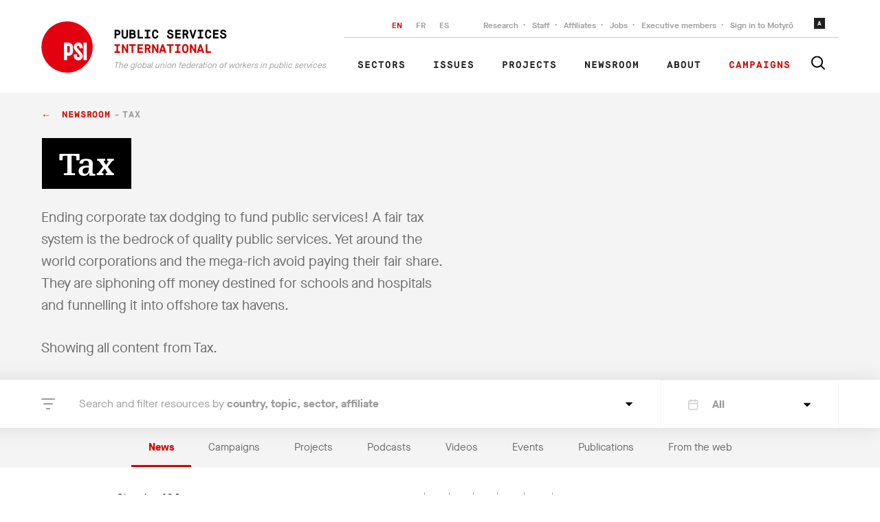

--- FILE ---
content_type: text/html; charset=utf-8
request_url: https://publicservices.international/tag/tax/news?search=%7B%22api_keys%22%3A%5B%22asa095f2-1525-477f-aw80-640a3e41a8de%22%5D,%22tags%22%3A%7B%22organisation%22%3A%5B%5D,%22country%22%3A%5B%5D,%22region%22%3A%5B%5D,%22sector%22%3A%5B%5D,%22issue%22%3A%5B265%5D,%22clause_theme%22%3A%5B%5D,%22clause_type%22%3A%5B%5D%7D,%22types%22%3A%5B%22doc%22,%22pdf%22,%22xls%22,%22digital_publication%22%5D,%22search_query%22%3A%22%22,%22clause_id%22%3Anull,%22offset%22%3A0,%22limit%22%3A10,%22order_by%22%3A%22start_datetime%22,%22order_dir%22%3A%22desc%22,%22lang%22%3Anull,%22start_datetime%22%3Anull,%22end_datetime%22%3Anull,%22in_progress%22%3Anull,%22key%22%3Anull,%22is_featured%22%3Anull,%22authors%22%3A%5B%2232%22%5D%7D&id=265
body_size: 152572
content:
<!doctype html>
<html data-n-head-ssr class="" data-n-head="%7B%22class%22:%7B%22ssr%22:%22%22%7D%7D">
  <head >
    <title>All news - PSI - The global union federation of workers in public services</title><meta data-n-head="ssr" charset="utf-8"><meta data-n-head="ssr" name="viewport" content="width=device-width, initial-scale=1"><meta data-n-head="ssr" name="msapplication-TileColor" content="#000000"><meta data-n-head="ssr" name="msapplication-config" content="/favicons/browserconfig.xml"><meta data-n-head="ssr" name="theme-color" content="#ffffff"><meta data-n-head="ssr" data-hid="description" name="description" content="Public Services International is a Global Union Federation of more than 700 trade unions representing 30 million workers in 154 countries. We bring their voices to the UN, ILO, WHO and other regional and global organisations. We defend trade union and workers&#x27; rights and fight for universal access to quality public services."><meta data-n-head="ssr" data-hid="twitter:card" name="twitter:card" content="summary_large_image"><meta data-n-head="ssr" data-hid="twitter:site" name="twitter:site" content="@psiglobalunion"><meta data-n-head="ssr" data-hid="twitter:title" name="twitter:title" content="PSI - The global union federation of workers in public services"><meta data-n-head="ssr" data-hid="twitter:description" name="twitter:description" content="Public Services International is a Global Union Federation of more than 700 trade unions representing 30 million workers in 154 countries. We bring their voices to the UN, ILO, WHO and other regional and global organisations. We defend trade union and workers&#x27; rights and fight for universal access to quality public services."><meta data-n-head="ssr" data-hid="twitter:image" name="twitter:image" content="https://publicservices.international/images/share.png"><meta data-n-head="ssr" data-hid="og:description" property="og:description" content="Public Services International is a Global Union Federation of more than 700 trade unions representing 30 million workers in 154 countries. We bring their voices to the UN, ILO, WHO and other regional and global organisations. We defend trade union and workers&#x27; rights and fight for universal access to quality public services."><meta data-n-head="ssr" data-hid="og:image" property="og:image" content="https://publicservices.international/images/share.png"><meta data-n-head="ssr" data-hid="og:title" property="og:title" content="PSI - The global union federation of workers in public services"><meta data-n-head="ssr" data-hid="og:url" property="og:url" content="https://publicservices.international"><link data-n-head="ssr" rel="icon" type="image/png" href="/favicons/favicon-32x32.png"><link rel="preload" href="/_nuxt/8116fb5.js" as="script"><link rel="preload" href="/_nuxt/e4800eb.js" as="script"><link rel="preload" href="/_nuxt/cea4ab8.js" as="script"><link rel="preload" href="/_nuxt/22de72c.js" as="script"><link rel="preload" href="/_nuxt/c384f68.js" as="script"><link rel="preload" href="/_nuxt/b3f5a87.js" as="script"><style data-vue-ssr-id="4f857918:0 86684824:0 978821d4:0 189abbce:0">/*! normalize.css v8.0.1 | MIT License | github.com/necolas/normalize.css */html{line-height:1.15;-webkit-text-size-adjust:100%}body{margin:0}main{display:block}h1{font-size:2em;margin:.67em 0}hr{box-sizing:content-box;height:0;overflow:visible}pre{font-family:monospace,monospace;font-size:1em}a{background-color:transparent}abbr[title]{border-bottom:none;text-decoration:underline;-webkit-text-decoration:underline dotted;text-decoration:underline dotted}b,strong{font-weight:bolder}code,kbd,samp{font-family:monospace,monospace;font-size:1em}small{font-size:80%}sub,sup{font-size:75%;line-height:0;position:relative;vertical-align:baseline}sub{bottom:-.25em}sup{top:-.5em}img{border-style:none}button,input,optgroup,select,textarea{font-family:inherit;font-size:100%;line-height:1.15;margin:0}button,input{overflow:visible}button,select{text-transform:none}[type=button],[type=reset],[type=submit],button{-webkit-appearance:button}[type=button]::-moz-focus-inner,[type=reset]::-moz-focus-inner,[type=submit]::-moz-focus-inner,button::-moz-focus-inner{border-style:none;padding:0}[type=button]:-moz-focusring,[type=reset]:-moz-focusring,[type=submit]:-moz-focusring,button:-moz-focusring{outline:1px dotted ButtonText}fieldset{padding:.35em .75em .625em}legend{box-sizing:border-box;color:inherit;display:table;max-width:100%;padding:0;white-space:normal}progress{vertical-align:baseline}textarea{overflow:auto}[type=checkbox],[type=radio]{box-sizing:border-box;padding:0}[type=number]::-webkit-inner-spin-button,[type=number]::-webkit-outer-spin-button{height:auto}[type=search]{-webkit-appearance:textfield;outline-offset:-2px}[type=search]::-webkit-search-decoration{-webkit-appearance:none}::-webkit-file-upload-button{-webkit-appearance:button;font:inherit}details{display:block}summary{display:list-item}[hidden],template{display:none}
@page{size:letter;margin:25mm 25mm;@footnote{margin:.6em 0 0 0;padding:.3em 0 0 0;max-height:10em}@top-center{vertical-align:bottom;padding-bottom:10mm;content:string(booktitle)}}@font-face{font-family:"Arial";font-weight:400;font-style:normal}@font-face{font-family:"Arial";font-weight:700;font-style:normal}@font-face{font-family:"Arial";font-weight:400;font-style:italic}@font-face{font-family:"Arial";font-weight:700;font-style:italic}:root{--color-mbox:rgba(0,0,0,0.2);--margin:4px;--font-size:16px}section{-moz-column-break-before:page;break-before:page;page-break-before:always}.paper_view_content_root{font-family:"Arial",sans-serif;margin:0;overflow:auto;height:auto;text-align:left;text-align:initial}.paper_view_content_root [contenteditable]:focus{outline:0 solid transparent}.paper_view_content_root #controls{display:none}.paper_view_content_root .pagedjs_page{font-size:16px;font-size:var(--font-size);margin:0;overflow:hidden;position:relative;box-sizing:border-box;page-break-after:always}.paper_view_content_root .pagedjs_pagebox>.pagedjs_area>.pagedjs_page_content{width:100%;height:100%;position:relative;-moz-column-fill:auto;column-fill:auto}@media screen{.paper_view_content_root{background-color:#d3d3d3}.paper_view_content_root .pagedjs_page{background:#fff;box-shadow:0 .5mm 2mm rgba(0,0,0,.3);margin:5mm auto}.paper_view_content_root .pagedjs_pages{flex-direction:row;flex-wrap:wrap;justify-content:flex-start;transform-origin:0 0;margin:0 auto}.paper_view_content_root #controls{margin:20px 0;text-align:center;display:block}}@media screen{.debug .pagedjs_margin-bottom .pagedjs_margin-bottom-left-corner,.debug .pagedjs_margin-bottom .pagedjs_margin-bottom-right-corner,.debug .pagedjs_margin-bottom>div,.debug .pagedjs_margin-left>div,.debug .pagedjs_margin-right>div,.debug .pagedjs_margin-top .pagedjs_margin-top-left-corner,.debug .pagedjs_margin-top .pagedjs_margin-top-right-corner,.debug .pagedjs_margin-top>div{box-shadow:inset 0 0 0 1px rgba(0,0,0,.2);box-shadow:0 0 0 1px inset var(--color-mbox)}}@font-face{font-family:"MaisonNeue";font-display:swap;src:url(/_nuxt/fonts/maison-neue-book.615277f.woff2) format("woff2"),url(/_nuxt/fonts/maison-neue-book.b2fe824.woff) format("woff");font-style:"normal";font-weight:400}@font-face{font-family:"MaisonNeue";font-display:swap;src:url(/_nuxt/fonts/maison-neue-demi.1d3823a.woff2) format("woff2"),url(/_nuxt/fonts/maison-neue-demi.626d56c.woff) format("woff");font-style:"500";font-weight:500}@font-face{font-family:"MaisonNeue";font-display:swap;src:url(/_nuxt/fonts/maison-neue-bold.9d98ca9.woff2) format("woff2"),url(/_nuxt/fonts/maison-neue-bold.a4f0544.woff) format("woff");font-style:"600";font-weight:700}@font-face{font-family:"MaisonMono";font-display:swap;src:url(/_nuxt/fonts/maison-mono-regular.441f447.woff2) format("woff2"),url(/_nuxt/fonts/maison-mono-regular.7ccb091.woff) format("woff");font-style:"normal";font-weight:400}@font-face{font-family:"MaisonMono";font-display:swap;src:url(/_nuxt/fonts/maison-mono-bold.4d8ca8f.woff2) format("woff2"),url(/_nuxt/fonts/maison-mono-bold.2c51126.woff) format("woff");font-style:"600";font-weight:700}@font-face{font-family:"Egyptienne";font-display:swap;src:url(/_nuxt/fonts/egyptienne-roman.fd54ce3.woff2) format("woff2"),url(/_nuxt/fonts/egyptienne-roman.3ccc0f0.woff) format("woff");font-style:"normal";font-weight:400}@font-face{font-family:"Egyptienne";font-display:swap;src:url(/_nuxt/fonts/egyptienne-bold.1890358.woff2) format("woff2"),url(/_nuxt/fonts/egyptienne-bold.1b6aee1.woff) format("woff");font-style:"600";font-weight:700}body{background:#fff;font-family:MaisonNeue,Arial,sans-serif}*{box-sizing:border-box;position:relative}::selection{background:#ffdc73}::-moz-selection{background:#ffdc73}svg{fill:currentColor}img{max-width:100%;height:auto}.app{overflow:hidden}.center,.center--Wide{margin:0 auto;padding:0 20px;width:100%;max-width:1200px}.center--Wide{max-width:1320px}.center--Wider{max-width:1200px;max-width:calc(100% - 40px)}.center--Featured,.center--Wider{margin:0 auto;padding:0 20px;width:100%}.center--Featured{max-width:1200px;max-width:1320px;z-index:20}.center--Offset{margin:0 auto;width:100%;max-width:1200px;padding:0 20px 0 130px;position:static}@media only screen and (max-width:768px){.center--Offset{padding:0 20px}}.center--ContentWidth{margin:0 auto;padding:0 20px;width:100%;max-width:1200px;max-width:930px}.center--OffsetWidth{margin:0 auto;padding:0 20px;width:100%;max-width:1200px;max-width:860px}.pointer-none{pointer-events:none}.fade-enter-active,.fade-leave-active{transition:opacity .3s}.fade-enter,.fade-leave-to{opacity:0}.mobileMessage{display:none;position:fixed;will-change:transform;z-index:9000;padding:5vw;font-size:3vw;background:#fff;color:#000;flex-direction:column;top:0;right:0;bottom:0;left:0;text-align:center}.mobileMessage h2{font-size:2em;margin-top:auto;margin-bottom:0;font-family:Egyptienne,Georgia,serif;font-weight:400}.mobileMessage p{margin-top:20px;margin-bottom:auto;line-height:1.5}@media only screen and (max-width:960px){.mobileMessage{display:flex}}@media only screen and (max-width:480px){.mobileMessage{display:flex;font-size:18px;padding:5vw}.mobileMessage h2{max-width:80%;margin:auto auto 0}}.floatingMessageToggle{position:fixed;will-change:transform;bottom:15px;right:20px;padding:5px;border:0;background:#fff;box-shadow:0 0 10px rgba(0,0,0,.2);border-radius:50%;z-index:2000}.floatingMessageToggle svg{width:25px;height:25px;display:block}.floatingMessage{position:fixed;will-change:transform;background:#202020;box-shadow:0 0 30px rgba(0,0,0,.1);bottom:0;right:0;left:0;z-index:2000;transition:.4s;opacity:0;transform:translateY(100%);visibility:hidden;will-change:transform,opacity,visibility}.floatingMessage.is-Active{transform:translateY(0);opacity:1;visibility:visible}.floatingMessage h2{font-family:Egyptienne,Georgia,serif;font-size:32px;font-weight:700;line-height:1.28;color:#fff;margin-bottom:0}.floatingMessage p{font-size:1.25rem;line-height:1.55;color:#fff;margin-bottom:0;margin-top:10px}.floatingMessage a{color:#d20500}.floatingMessage button{text-align:center;font-family:MaisonNeue,Arial,sans-serif;border:0;color:#d20500;background:transparent;font-size:1.25rem;margin:0 10px 0 0;padding:0;text-decoration:underline;cursor:pointer}.floatingMessage button .icon{width:10px;height:10px;display:inline-block;vertical-align:middle;margin-right:10px}.floatingMessage button .icon svg{width:100%;height:100%;fill:currentColor;display:block}.floatingMessage button .icon svg g,.floatingMessage button .icon svg path{fill:currentColor}.floatingMessage button:hover{text-decoration:none}.floatingMessage button.red{color:#fff}.floatingMessage button.no-underline{text-decoration:none}.floatingMessage button.no-underline:hover.icon{margin-left:-5px}@media only screen and (max-width:768px){.floatingMessage button{font-size:0;white-space:nowrap}.floatingMessage button span{font-size:16px;text-transform:capitalize}.floatingMessage button:last-child{margin-right:0}.floatingMessage p{font-size:1rem}.floatingMessage h2{font-size:1.125rem}}.floatingMessage__Content{padding-right:170px;max-width:930px}@media only screen and (max-width:768px){.floatingMessage__Content{padding:0}}.floatingMessage__Image{position:absolute;bottom:-45px;right:0;width:180px}.floatingMessage__Image svg{display:block}@media only screen and (max-width:768px){.floatingMessage__Image{display:none}}.floatingMessage__Buttons{display:flex;padding-top:20px;margin-top:20px;border-top:1px solid #686868}.floatingMessage__Inner{margin:0 auto;width:100%;max-width:1200px;padding:20px 20px 40px}@media only screen and (max-width:768px){.floatingMessage__Inner{padding:10px 20px 20px}}.resourcesWrapper{min-height:300px}.homepage__Intro{padding:75px 0}@media only screen and (max-width:768px){.homepage__Intro{padding:30px 0}}.homepage__IntroColumns{display:grid;grid-template-columns:1fr 425px;grid-column-gap:40px}@media only screen and (max-width:768px){.homepage__IntroColumns{display:block}}.homepage__IntroLead{text-transform:uppercase;font-family:MaisonMono,"Courier New",monospace;font-size:12px;font-weight:700;line-height:1.42;letter-spacing:1px;color:#9b9b9b;padding-right:20px}.homepage__IntroLead p{margin:0}.homepage__IntroTitle{margin:16px 0 30px;font-family:Egyptienne,Georgia,serif;font-size:48px;font-weight:700;line-height:1.25;color:#202020;max-width:600px}@media only screen and (max-width:768px){.homepage__IntroTitle{font-size:1.75rem}.homepage__IntroTitle br{display:none}}.homepage__IntroCTA{list-style-type:none;display:flex;margin:0;padding:0}.homepage__IntroCTA li+li{margin-left:35px}.homepage__IntroCTA a{font-family:MaisonMono,"Courier New",monospace;font-size:18px;font-weight:700;line-height:.72;letter-spacing:.9px;color:#d20500;text-decoration:none;text-transform:uppercase;font-size:16px}.homepage__IntroCTA a:after{content:"→";margin-left:10px;transition:.2s;display:inline-block}.homepage__IntroCTA a:hover{color:#000}.homepage__IntroCTA a:hover:after{transform:translateX(5px)}@media only screen and (max-width:768px){.homepage__IntroCTA{display:none}}.homepage__IntroContent{width:100%;max-width:400px;margin-left:49px}.homepage__IntroContent p{font-family:MaisonNeue,Arial,sans-serif;font-size:16px;font-weight:500;line-height:1.56;color:#9b9b9b;margin:0}.homepage__IntroContent p+p{margin-top:30px}@media only screen and (max-width:768px){.homepage__IntroContent{margin:0}}.twitterBlock{display:block}.twitterBlock__Content{margin:30px 0 40px}.twitterBlock__Content a,.twitterBlock__Content p{font-family:MaisonNeue,Arial,sans-serif;font-size:16px;line-height:1.56}.twitterBlock__Content p{color:#202020;margin:0 0 10px}.twitterBlock__Content a{color:#d20500;text-decoration:none}.twitterBlock__Content a:hover{color:#000}.twitterBlock__Content svg{width:16px;height:16px;vertical-align:middle;margin-right:10px}.twitterBlock__Author{display:flex;align-items:flex-start}.twitterBlock__AuthorName{font-family:Egyptienne,Georgia,serif;font-size:20px;font-weight:700;line-height:1.45;color:#d20500;margin:0}.twitterBlock__AuthorName a{color:#d20500;text-decoration:none}.twitterBlock__AuthorName a:hover{text-decoration:underline}.twitterBlock__AuthorRole{color:#9b9b9b;font-family:MaisonNeue,Arial,sans-serif;font-size:14px;font-weight:500;font-style:italic;font-stretch:normal;line-height:1.5;margin:4px 0 0}.twitterBlock__AuthorRole a{color:#d20500;text-decoration:none}.twitterBlock__AuthorImage{position:relative;flex:0 0 80px;height:80px;border-radius:50%;overflow:hidden;margin-right:16px;color:#d20500}.homepage__Affiliates{margin-bottom:90px}@media only screen and (max-width:768px){.homepage__Affiliates{margin-bottom:40px}}.homepage__AffiliatesCountWrapper{position:absolute;left:50%;transform:translateX(-50%);max-width:670px;width:100%;background:#f4f4f4;padding:20px;bottom:-70px;display:flex}@media only screen and (max-width:768px){.homepage__AffiliatesCountWrapper{transform:none;position:static}}.homepage__AffiliatesCount{border-right:1px solid #cdcdcd;flex:1;text-align:center}.homepage__AffiliatesCount:last-child{border-right:0}.homepage__AffiliatesCountValue{font-family:Egyptienne,Georgia,serif;color:#202020;font-size:2.25rem;margin:0 0 10px;font-weight:700}.homepage__AffiliatesCountLabel{margin:0;font-family:MaisonMono,"Courier New",monospace;color:#d20500;text-transform:uppercase;font-size:.75rem;font-weight:700;letter-spacing:1px}@-webkit-keyframes blink{0%,20%,to{transform:scaleY(0);border-radius:40%}10%{transform:scaleY(1);border-radius:10%}}@keyframes blink{0%,20%,to{transform:scaleY(0);border-radius:40%}10%{transform:scaleY(1);border-radius:10%}}@-webkit-keyframes halo{0%{transform:rotate(0deg)}to{transform:rotate(1turn)}}@keyframes halo{0%{transform:rotate(0deg)}to{transform:rotate(1turn)}}.sharePrivate{background:#d20500;position:relative;margin:0 0 40px;z-index:2}.sharePrivate__Link{margin:0 auto;width:100%;max-width:1200px;display:flex;padding:20px;align-items:center;text-decoration:none}.sharePrivate__Link h3{font-size:15px}@media only screen and (max-width:768px){.sharePrivate__Link{display:block}}.sharePrivate__Content{padding:20px 0 20px 40px}@media only screen and (max-width:768px){.sharePrivate__Content{padding:0}}.sharePrivate__Title{font-family:Egyptienne,Georgia,serif;font-size:32px;font-weight:700;line-height:1.28;color:#fff;margin:0;transition:.2s}.sharePrivate__Link:hover .sharePrivate__Title{color:#000}.sharePrivate__Description{font-family:MaisonNeue,Arial,sans-serif;font-size:16px;font-weight:500;line-height:1.56;color:#202020;border-top:1px dashed #202020;margin-top:10px;padding-top:10px;margin-bottom:0}.sharePrivate__Description:after{content:">";margin-left:5px}.sharePrivate__Icon,.sharePrivate__Image{width:190px;height:auto;margin-left:auto;margin-right:10%;margin-bottom:-21px;align-self:flex-end;display:block}.sharePrivate__Icon:after,.sharePrivate__Icon:before,.sharePrivate__Image:after,.sharePrivate__Image:before{content:"";display:block;background:#211300;width:82px;height:30px;position:absolute;left:50%;margin-left:-41px;top:75px;transition:.3s;transform:scaleY(0);z-index:10;transform-origin:top center;border-radius:40%;-webkit-animation:blink 4s infinite;animation:blink 4s infinite}.sharePrivate__Icon:after,.sharePrivate__Image:after{transform-origin:bottom center;top:85px}.sharePrivate__Icon svg,.sharePrivate__Image svg{display:block}.sharePrivate__Icon svg #halo,.sharePrivate__Image svg #halo{-webkit-animation:halo 10s linear infinite;animation:halo 10s linear infinite;transform-origin:center}.sharePrivate__Content{max-width:660px}.sharePrivate__Icon{max-width:150px}.staffQuote{position:relative;margin:150px 0 50px}@media only screen and (max-width:768px){.staffQuote{margin-top:0}}.staffQuote__Inner{margin:0 auto;width:100%;max-width:1200px;display:flex;padding:20px;align-items:flex-start}@media only screen and (max-width:768px){.staffQuote__Inner{display:block;padding:0}}.staffQuote__Content{padding-left:40px}@media only screen and (max-width:768px){.staffQuote__Content{padding-left:0}}.staffQuote__Title{font-family:Egyptienne,Georgia,serif;font-size:32px;font-style:italic;line-height:1.5;letter-spacing:.1px;color:#202020;font-weight:600;margin:0;font-size:31px}@media only screen and (max-width:768px){.staffQuote__Title{font-size:1.375rem}}.staffQuote__Description{font-family:MaisonNeue,Arial,sans-serif;font-size:16px;font-weight:500;line-height:1.56;color:#9b9b9b;margin-top:40px;margin-bottom:30px}@media only screen and (max-width:768px){.staffQuote__Description{margin:20px 0}}.staffQuote__Content{max-width:840px}.staffQuote__Author{margin-left:auto;max-width:180px}@media only screen and (max-width:768px){.staffQuote__Author{margin-top:30px;padding-left:40px;margin-left:0;max-width:none;display:flex}.staffQuote__Author a{flex-shrink:0}}.staffQuote__AuthorImage{border-radius:50%;width:160px;height:160px;-o-object-fit:cover;object-fit:cover}@media only screen and (max-width:768px){.staffQuote__AuthorImage{width:70px;height:70px;margin-right:20px}}.staffQuote__AuthorName{font-family:Egyptienne,Georgia,serif;font-size:20px;font-weight:700;line-height:1.45;color:#d20500;margin-top:30px;margin-bottom:0}@media only screen and (max-width:768px){.staffQuote__AuthorName{margin-top:15px}}.staffQuote__AuthorNameLink{font-family:Egyptienne,Georgia,serif;font-size:20px;font-weight:700;line-height:1.45;color:#d20500;text-decoration:none;margin:0}.staffQuote__AuthorNameLink:hover{text-decoration:underline;-webkit-text-decoration-color:#202020;text-decoration-color:#202020}.staffQuote__AuthorBio{font-family:MaisonNeue,Arial,sans-serif;font-size:14px;font-weight:500;font-style:italic;line-height:1.2;color:#9b9b9b;margin:0}.weeklyWrapup{background:#202020}.weeklyWrapup__Inner{margin:0 auto;width:100%;max-width:1200px;display:block;display:flex;padding:80px 20px 50px 0;align-items:flex-start}@media only screen and (max-width:768px){.weeklyWrapup__Inner{display:block;padding:30px 20px}}.weeklyWrapup__Description{position:absolute;top:20px;left:100%;margin-left:20px;width:100%;max-width:260px;font-family:MaisonNeue,Arial,sans-serif;font-size:14px;font-weight:500;font-style:italic;line-height:1.2;color:#9b9b9b}@media only screen and (max-width:768px){.weeklyWrapup__Description{position:static;margin:0}}.weeklyWrapup__Footer{margin:0 auto;width:100%;max-width:1200px;display:flex;justify-content:space-between;align-items:center;padding:0 0 80px 100px}@media only screen and (max-width:768px){.weeklyWrapup__Footer{padding:0 20px 20px;display:block}}.weeklyWrapup__Week{max-width:30%}.weeklyWrapup__WeekName{font-family:Egyptienne,Georgia,serif;font-size:32px;font-style:italic;line-height:1.28;letter-spacing:.1px;color:#fff;margin:0 0 10px}.weeklyWrapup__WeekDate{font-family:MaisonMono,"Courier New",monospace;font-size:11px;font-weight:700;line-height:1.42;letter-spacing:.5px;color:#9b9b9b;margin:0;text-transform:uppercase}.weeklyWrapup__List{width:100%;max-width:970px;padding:0;margin:0 40px 0 auto}.weeklyWrapup__List li{display:inline-block;vertical-align:top;opacity:.5;filter:grayscale(100%);transition:.2s}.weeklyWrapup__List li:after{content:"";display:inline-block;vertical-align:middle;height:1px;background:#cdcdcd;width:40px}.weeklyWrapup__List li:last-child:after{display:none}.weeklyWrapup__List li.is-Active,.weeklyWrapup__List li:hover{filter:grayscale(0);cursor:pointer}.weeklyWrapup__List img{border-radius:50%;vertical-align:middle;width:70px;height:70px;-o-object-fit:cover;object-fit:cover}@media only screen and (max-width:768px){.weeklyWrapup__List{flex:0 0 220px;margin:20px 0;overflow-x:auto;white-space:nowrap}}.weeklyWrapup__Author{margin-right:0}.weeklyWrapup__AuthorName{font-family:Egyptienne,Georgia,serif;font-size:20px;font-weight:700;line-height:1.45;color:#d20500;margin:0}.weeklyWrapup__AuthorRole{font-family:MaisonMono,"Courier New",monospace;font-size:11px;font-weight:700;line-height:1.42;letter-spacing:.5px;color:#9b9b9b;margin:0;text-transform:uppercase}.imageBlurb:before{position:absolute;content:"";top:0;left:0;bottom:0;width:100vw;background-color:#f4f4f4;z-index:-1;left:55%}@media only screen and (max-width:768px){.imageBlurb:before{display:none}}.imageBlurb__Inner{margin:0 auto;width:100%;max-width:1200px;padding:90px 20px 100px;display:grid;grid-template-columns:minmax(200px,1fr) 360px;grid-gap:40px;align-items:flex-end}@media only screen and (max-width:768px){.imageBlurb__Inner{display:block;padding-top:40px;padding-bottom:40px}}.imageBlurb__Content{font-size:18px;line-height:1.6;color:#686868}.imageBlurb__Content p:first-of-type{color:#000;font-weight:700}.imageBlurb__Content p:last-of-type{margin-bottom:40px}.imageBlurb__Title{font-family:Egyptienne,Georgia,serif;font-size:36px;font-weight:700;line-height:1.33;color:#202020;margin-top:0}.imageBlurb__Image{text-align:center}.imageBlurb__Image image,.imageBlurb__Image svg{max-width:200px;margin-bottom:60px}@media only screen and (max-width:768px){.imageBlurb__Image{display:none}}.liveBlogAlert{width:100%;max-width:1200px;display:flex;align-items:center;max-width:1280px;background:#d20500;padding:13px 40px;margin:0 auto 10px;text-decoration:none;color:#000;line-height:1}.liveBlogAlert__Text{font-family:MaisonNeue,Arial,sans-serif;font-size:16px;line-height:1.56;color:#fff;padding-top:3px}.liveBlogAlert__Important{text-transform:uppercase;margin-right:10px;padding-top:2px}@media only screen and (max-width:480px){.liveBlogAlert__Important{display:none}}.liveBlogAlert__Pulse{border-radius:50px;line-height:100px;width:20px;height:20px;text-transform:uppercase;letter-spacing:.05em;margin-right:15px}.liveBlogAlert__Pulse:after,.liveBlogAlert__Pulse:before{content:"";position:absolute;top:0;left:0;width:100%;height:100%;background:hsla(0,0%,100%,.9);border-radius:50px;opacity:0}.liveBlogAlert__Pulse:before{transform:scale(1);-webkit-animation:pulseAlert 2s linear infinite;animation:pulseAlert 2s linear infinite}.liveBlogAlert__Pulse:after{-webkit-animation:pulseAlert 2s linear 1s infinite;animation:pulseAlert 2s linear 1s infinite}@media only screen and (max-width:480px){.liveBlogAlert__Pulse{display:none}}@-webkit-keyframes pulseAlert{0%{transform:scale(.6);opacity:0}33%{transform:scale(1);opacity:1}to{transform:scale(1.4);opacity:0}}@keyframes pulseAlert{0%{transform:scale(.6);opacity:0}33%{transform:scale(1);opacity:1}to{transform:scale(1.4);opacity:0}}.siteHeaderWrapper--Dark .siteHeader,.siteHeaderWrapper--Dark .siteHeader--Resource{background-color:transparent!important}@media only screen and (max-width:768px){.siteHeaderWrapper--Dark .siteHeader,.siteHeaderWrapper--Dark .siteHeader--Resource{background-color:#fff!important}}.siteHeaderWrapper--Dark .topNav__ListItem a,.siteHeaderWrapper--Dark .topNav__ListItem button{color:#9b9b9b}@media only screen and (max-width:960px){.siteHeaderWrapper--Dark .topNav__ListItem a,.siteHeaderWrapper--Dark .topNav__ListItem button{color:#fff}}.siteHeaderWrapper--Dark .mainNav__ListItem--has-Icon a,.siteHeaderWrapper--Dark .mainNav__ListItem--Red a,.siteHeaderWrapper--Dark .mainNav__ListItem a,.siteHeaderWrapper--Dark .siteSearch__Button svg{color:#fff}@media only screen and (max-width:960px){.siteHeaderWrapper--Dark .siteSearch__Button svg{color:#000}}.siteHeaderWrapper--Dark .siteSearch__Form input{background-color:#202020;color:#fff}@media only screen and (max-width:960px){.siteHeaderWrapper--Dark .mainNav__ListItem--has-Icon a,.siteHeaderWrapper--Dark .mainNav__ListItem--Red a,.siteHeaderWrapper--Dark .mainNav__ListItem a{color:#000}}.siteHeaderWrapper--Dark .siteSearch__Expander{background-color:transparent}.siteHeaderWrapper--Dark .logo__Title{color:#fff}.siteHeaderWrapper--Dark .headroom--not-top{background-color:#000}.homepageBackground{background-color:#fff}.homepageHeading,.homepageHeading--Campaigns,.homepageHeading--Events,.homepageHeading--News,.homepageHeading--Publications,.homepageHeading--Videos{display:flex;justify-content:space-between;align-items:center}.homepageHeading--Campaigns h3,.homepageHeading--Events h3,.homepageHeading--News h3,.homepageHeading--Publications h3,.homepageHeading--Videos h3,.homepageHeading h3{margin:0;color:#000;font-family:MaisonMono,"Courier New",monospace;font-size:18px;font-style:normal;font-weight:700;line-height:13px;letter-spacing:.9px;text-transform:uppercase}@media only screen and (max-width:768px){.homepageHeading--Publications{display:block}.homepageHeading--Publications a{display:inline-block;margin-top:10px}}.homepageHeading--News{padding:40px 0 10px}.homepagePublications{padding:50px 0 100px}@media only screen and (max-width:768px){.homepagePublications{padding:60px 0 0}}.homepagePublications .publication__Cover--Post img,.homepagePublications .publication__Cover img{height:300px}@media only screen and (max-width:768px){.homepagePublications .publication__Cover--Post img,.homepagePublications .publication__Cover img{height:346px}}.homepagePublicationsContent__List{padding:14px 0 0;display:grid;grid-template-columns:repeat(5,1fr);grid-gap:28px;gap:28px}@media only screen and (max-width:768px){.homepagePublicationsContent__List{overflow-x:auto;overflow-y:hidden}}.homepageViewMore{margin-top:30px;padding-left:10px}@media only screen and (max-width:768px){.homepageViewMore{display:none}}.homepageViewMore h4{color:#9b9b9b;margin-bottom:8px}.homepageViewMore h4:last-of-type{margin-top:40px}.homepageViewMore ul{list-style:none;padding:0;margin:0;display:flex;flex-direction:column;grid-gap:8px;gap:8px}.homepageViewMore ul li a{text-decoration:none}.homepageViewMore ul li a span{transition:transform .2s;display:inline-block}.homepageViewMore ul li a:hover{text-decoration:underline}.homepageViewMore ul li a:hover span{transform:translateX(5px)}.homeAffiliates__Container{padding-top:80px;padding-bottom:80px;background-color:#000}@media only screen and (max-width:768px){.homeAffiliates__Container{padding-top:50px;padding-bottom:18px}}.homeAffiliates__Content{color:#fff;max-width:450px}.homeAffiliates__Content h2{color:#fff;font-family:Egyptienne,Georgia,serif;font-size:48px;font-style:normal;font-weight:500;line-height:60px;margin:0}@media only screen and (max-width:768px){.homeAffiliates__Content h2{font-size:32px;line-height:40px}}.homeAffiliates__Content p{color:#dfdfdf;font-family:MaisonNeue,Arial,sans-serif;font-size:17px;font-style:normal;font-weight:400;line-height:25px;font-size:18px}.homeAffiliates__Inner{display:flex;justify-content:space-between}@media only screen and (max-width:768px){.homeAffiliates__Inner{flex-direction:column}}.homeAffiliates__Map{width:100%;max-width:670px}.homeAffiliates__Map .affiliatesMap{width:100%;height:340px}.homeAffiliates__Map .homepage__AffiliatesCountWrapper{bottom:10px!important;padding:6px}.aboutVideo:before{content:"";display:block;background-color:#000;position:absolute;top:0;left:0;right:0;bottom:50%;z-index:1}@media only screen and (max-width:768px){.aboutVideo:before{bottom:auto;top:0;height:115px}}.aboutVideo__Inner{position:relative;z-index:2;display:grid;grid-template-columns:repeat(3,1fr);grid-gap:30px;gap:30px}.aboutVideo__Inner iframe{grid-column:span 2;width:100%;height:460px;-o-object-fit:cover;object-fit:cover}@media only screen and (max-width:768px){.aboutVideo__Inner{grid-template-columns:repeat(1,1fr)}.aboutVideo__Inner iframe{height:230px}}.aboutVideo__Content{display:flex;flex-direction:column;justify-content:space-between}@media only screen and (max-width:768px){.aboutVideo__Content{margin-top:10px}}.aboutVideo__ContentTitle{display:flex;justify-content:space-between;align-items:center;height:50%}@media only screen and (max-width:768px){.aboutVideo__ContentTitle{height:auto}}.aboutVideo__ContentTitle h3{color:#fff;font-family:MaisonNeue,Arial,sans-serif;font-size:24px;font-style:normal;font-weight:700;line-height:31px;margin:0}@media only screen and (max-width:768px){.aboutVideo__ContentTitle h3{font-size:20px;line-height:26px;color:#000;text-align:center}}.aboutVideo__ContentFooter{display:flex;flex-direction:column;justify-content:center;height:50%;padding-bottom:10px}@media only screen and (max-width:768px){.aboutVideo__ContentFooter{display:none}}.homepageFeaturedResources{margin:50px auto 30px}@media only screen and (max-width:768px){.homepageFeaturedResources{margin:30px 0 0}}.homepageFeaturedResources ul{list-style:none;padding:0;margin:0;display:grid;grid-template-columns:repeat(3,1fr);grid-gap:30px;gap:30px}@media only screen and (max-width:768px){.homepageFeaturedResources ul{grid-template-columns:repeat(1,1fr);grid-gap:10px;gap:10px}}.homepageFeaturedResources p{color:#9b9b9b!important;margin-top:12px!important}.homepageFeaturedResources__link{text-decoration:none;transition:.2s}.homepageFeaturedResources__link h4{font-family:MaisonMono,"Courier New",monospace;font-size:18px;font-weight:700;line-height:.72;letter-spacing:.9px;color:#d20500;text-decoration:none;text-transform:uppercase;font-size:16px;transition:.2s;margin-bottom:3px}.homepageFeaturedResources__link p{color:#111;font-family:MaisonNeue,Arial,sans-serif;font-size:17px;font-style:normal;font-weight:400;line-height:25px;margin:0}.homepageFeaturedResources__link:hover{opacity:.7}.homepageBanner{position:relative}.homepageBanner:before{content:"";display:block;background-color:#000;position:absolute;top:50%;left:0;right:0;bottom:0;z-index:1}.homepageBanner .center--Wide{position:relative;z-index:2}.homepageBanner .sharePrivate{margin-bottom:0}.homepageVideos{background-color:#000;padding-bottom:60px}@media only screen and (max-width:768px){.homepageVideos{padding-bottom:20px}}.homepageHeading--Videos{padding:60px 0}.homepageHeading--Videos a:before,.homepageHeading--Videos a:hover,.homepageHeading--Videos h3{color:#fff}.homepageVideos__List{display:grid;grid-template-columns:repeat(3,1fr);grid-gap:30px;gap:30px}@media only screen and (max-width:768px){.homepageVideos__List{overflow-x:auto;overflow-y:hidden}}.homepageVideos__List h2 span{color:#fff}.homepageVideos__List .card--Vertical{margin-top:0}.homeEventsCampaigns{position:relative;padding:20px 0 0}@media only screen and (max-width:768px){.homeEventsCampaigns{padding:0}}.homeEventsCampaigns:before{content:"";display:block;background-color:#000;bottom:0;top:50%;left:0;right:0;z-index:1;position:absolute}.homeEventsCampaigns__Inner{display:grid;grid-template-columns:repeat(2,1fr);grid-gap:30px;gap:30px;position:relative;z-index:2}@media only screen and (max-width:768px){.homeEventsCampaigns__Inner{display:block}}.homepageHeading--Events h3{color:#000}.homepageHeading--Events a:hover{color:#fff}.homepageHeading--Events a:before{display:none}@media only screen and (max-width:768px){.homepageHeading--Campaigns{display:block}}.homepageHeading--Campaigns a,.homepageHeading--Campaigns h3{color:#fff}@media only screen and (max-width:768px){.homepageHeading--Campaigns a{display:inline-block;margin-top:20px}}.homepageHeading--Campaigns a:hover{opacity:.8}.homepageHeading--Campaigns a:before{display:none}.homeEvents{margin-top:40px}@media only screen and (max-width:768px){.homeEvents{margin-top:20px}}.homeEvents__List{display:grid;grid-template-columns:repeat(2,1fr);grid-gap:30px;gap:30px}.homeEvents__List article{box-shadow:0 0 30px rgba(0,0,0,.1)}@media only screen and (max-width:768px){.homeEvents__List{overflow-x:auto;padding:0 4px}.homeEvents__List article{padding:20px}}.featuredCustomBlocks{position:relative;padding-bottom:70px}@media only screen and (max-width:768px){.featuredCustomBlocks{padding-bottom:0}}.featuredCustomBlocks:before{content:"";display:block;background-color:#eee;position:absolute;top:32%;left:0;right:0;bottom:0;z-index:1}.featuredCustomBlocks__Inner{display:grid;grid-template-columns:repeat(2,1fr);grid-gap:20px;gap:20px;position:relative;z-index:2}.featuredCustomBlocks__Inner .cta--Homepage:nth-of-type(3){grid-column:span 2}@media only screen and (max-width:768px){.featuredCustomBlocks__Inner{display:block}}.homeCampaignBox{background-color:#d20500;padding:38px 40px 36px}@media only screen and (max-width:768px){.homeCampaignBox{padding:30px 20px}}.homeCampaignBox__Content{margin-top:40px;display:flex;flex-direction:column;justify-content:space-between;height:calc(100% - 40px)}@media only screen and (max-width:768px){.homeCampaignBox__Content{margin-top:10px;height:auto}}.homeCampaignBox__Content a{text-decoration:none}.homeCampaignBox__Content a:hover{text-decoration:underline}.homeCampaignBox__Content h2{color:#fff;font-family:Egyptienne,Georgia,serif;font-size:28px;font-style:normal;font-weight:500;line-height:36px}.homeCampaignBox__Content h2:hover{opacity:.7;text-decoration:underline;transition:opacity .2s}.homeCampaignBox__Content p{color:#000;font-family:MaisonNeue,Arial,sans-serif;font-size:17px;font-style:normal;font-weight:600;line-height:24px;margin:20px 0 0}.homeCampaignBox__Content img{transition:opacity .2s}.homeCampaignBox__Content img:hover{opacity:.7}.homeCampaignBox__Content .readMore,.homeCampaignBox__Content .readMore--Black,.homeCampaignBox__Content .readMore--Brand,.homeCampaignBox__Content .readMore--Light,.homeCampaignBox__Content .readMore--Menu,.homeCampaignBox__Content .readMore--Right,.homeCampaignBox__Content .readMore--Tags,.homeCampaignBox__Content .readMore--White,.homeCampaignBox__Content .readMore--WithSubLinks{color:#000!important;margin-top:auto}.homeCampaignBox__Content .readMore--Black:before,.homeCampaignBox__Content .readMore--Brand:before,.homeCampaignBox__Content .readMore--Light:before,.homeCampaignBox__Content .readMore--Menu:before,.homeCampaignBox__Content .readMore--Right:before,.homeCampaignBox__Content .readMore--Tags:before,.homeCampaignBox__Content .readMore--White:before,.homeCampaignBox__Content .readMore--WithSubLinks:before,.homeCampaignBox__Content .readMore:before{display:none}.homeCampaignBox__ContentDescriptionWrapper{display:flex;flex-direction:column;justify-content:space-between;height:100%}@media only screen and (max-width:768px){.homeCampaignBox__ContentDescriptionWrapper a{display:none}}.homeCampaignBox__ContentInner{display:grid;grid-template-columns:1fr 1fr;grid-gap:10px;gap:10px}@media only screen and (max-width:768px){.homeCampaignBox__ContentInner{display:flex;flex-direction:column}}.homeCampaignBox__ContentImage{position:relative}.homeCampaignBox__ContentImage:before{content:"";display:block;padding-bottom:56.25%;width:100%;position:relative}.homeCampaignBox__ContentImage img{position:absolute;top:0;right:0;bottom:0;left:0;width:100%;height:100%;-o-object-fit:cover;object-fit:cover}.homepageIntro{background:#030303;padding:100px 0 0}@media only screen and (max-width:768px){.homepageIntro{padding:0;display:flex;flex-direction:column;margin-top:30px}}.homepageIntro:before{content:"";position:absolute;top:-400px;left:0;right:0;bottom:0;background:#030303}.homepageIntro__Content{padding:0 0 40px;position:relative;z-index:10}@media only screen and (max-width:768px){.homepageIntro__Content{width:100%}}.homepageIntro__Content p{margin:0;max-width:500px;color:#dfdfdf;line-height:25px;font-size:17px}.homepageIntro__Title{margin:0 0 20px;font-family:MaisonNeue,Arial,sans-serif;font-size:48px;font-weight:400;line-height:1.15;max-width:700px;color:#fff}.homepageIntro__Title br{display:none}.homepageIntro__Title .mobile-only-br{display:block}@media only screen and (max-width:768px){.homepageIntro__Title{font-size:2rem;margin:20px 0}.homepageIntro__Title br{display:block}}.homepageText{font-style:italic}.homepageText,.homepageText i{position:relative;display:inline-block}.homepageText i{z-index:2}.homepageText:before{content:"";position:absolute;bottom:5px;left:-5px;right:-5px;height:10px;background:#d20500;width:calc(100% + 10px);z-index:1}.homepageIntroCTA{position:relative;z-index:10}.homepageIntroCTA ul{list-style-type:none;display:flex;margin:0;padding:0}.homepageIntroCTA ul li+li{margin-left:35px}.homepageIntroCTA ul a{font-family:MaisonMono,"Courier New",monospace;font-size:18px;font-weight:700;line-height:.72;letter-spacing:.9px;color:#d20500;text-decoration:none;text-transform:uppercase;font-size:16px;transition:.2s}.homepageIntroCTA ul a:after{content:"→";margin-left:0;transform:translateY(-3px);transition:.2s;display:inline-block}.homepageIntroCTA ul a:hover{color:#fff}.homepageIntroCTA ul a:hover:after{transform:translate(5px,-3px)}@media only screen and (max-width:768px){.homepageIntroCTA ul{display:none}}.homepageFeaturedPost{position:relative;margin-top:70px}.homepageFeaturedPost:before{content:"";position:absolute;top:50%;left:0;right:0;bottom:0;background:#eee;z-index:1}@media only screen and (max-width:768px){.homepageFeaturedPost{order:3;margin-top:0}}.homepageFeaturedPost__Inner{position:relative;min-height:460px;padding:100px 0;width:100%;background:#030303;display:flex;align-items:center;justify-content:center;flex-direction:column}@media only screen and (max-width:768px){.homepageFeaturedPost__Inner{min-height:auto;padding:60px 0}}.homepageFeaturedPost__Image,.homepageFeaturedPost__Image:after{position:absolute;top:0;left:0;width:100%;height:100%}.homepageFeaturedPost__Image:after{content:"";z-index:2;background:rgba(0,0,0,.65)}.homepageFeaturedPost__Image img{-o-object-fit:cover;object-fit:cover;width:100%;height:100%;position:absolute;top:0;left:0;z-index:1}.homepageFeaturedPost__Content{position:relative;z-index:3}.homepageFeaturedPost__Content p{font-family:MaisonMono,"Courier New",monospace;font-size:12px;font-weight:700;line-height:1.42;letter-spacing:1px;color:#ffae2a;margin:0;text-transform:uppercase;text-align:center}.homepageFeaturedPost__Content h2{color:#fff;text-align:center;font-family:Egyptienne,Georgia,serif;font-size:56px;font-style:normal;font-weight:500;line-height:1.25;max-width:900px;margin:0 auto 20px}@media only screen and (max-width:768px){.homepageFeaturedPost__Content h2{font-size:1.75rem}}.homepageFeaturedPost__Content .card__TagsWrapper--Top{display:flex;justify-content:center}.homepageFeaturedPost__Content .card__TagsWrapper--Top time{color:#fff}.homepageFeaturedPost__Content .card__TagsWrapper--Top a{color:#fff!important}.homepageFeaturedPost__Content .card__TagsWrapper--Top a.is-Active{color:#d20500!important}.homepageIntro__Inner{display:flex;justify-content:space-between;align-items:center;position:relative}@media only screen and (max-width:768px){.homepageIntro__Inner{order:2}}.homepageIntro__ContentWrapper{position:relative;z-index:10;min-height:400px}@media only screen and (max-width:768px){.homepageIntro__ContentWrapper{min-height:auto;width:100%}}.homepageIntro__Nav{position:relative;z-index:10;display:flex;align-items:center;justify-content:center;grid-gap:10px;gap:10px}@media only screen and (max-width:768px){.homepageIntro__Nav{display:none}}.homepageIntro__Nav svg{width:63px;height:17px;transition:.2s}.homepageIntro__Next,.homepageIntro__Prev{cursor:pointer;transition:.2s}.homepageIntro__Next:hover svg,.homepageIntro__Prev:hover svg{color:#ffae2a}.homepageIntro__Next{position:relative;height:62px;width:62px}.homepageIntro__Next span,.homepageIntro__Next svg{position:absolute;top:50%;left:50%;transform:translate(-50%,-50%);color:#ffae2a;z-index:2}.homepageIntro__Next line,.homepageIntro__Next path{transition:.2s}.homepageIntro__Next:after{content:"";position:absolute;top:0;left:0;height:62px;width:62px;border-radius:50%;border:2px solid #ffae2a;z-index:1;transform:translate(20px);transition:.2s;box-sizing:border-box}.homepageIntro__Next:hover svg path{color:#fff}.homepageIntro__Next:hover svg line{color:transparent}.homepageIntro__Next:hover:after{background-color:#ffae2a}.homepageIntro__Prev{transform:rotate(180deg) translateY(1px)}.homepageIntro__Prev svg{color:#727272}.homepageIntro__Prev:hover{transform:rotate(180deg) translate(10px,1px)}.homepageImageMobile{display:none;margin:0 0 30px}.homepageImageMobile img{border-radius:50%;overflow:hidden}@media only screen and (max-width:768px){.homepageImageMobile{display:block}}.homepageIntroImages{position:absolute;left:45%;top:-140px;width:100%}@media only screen and (max-width:768px){.homepageIntroImages{left:0;top:0;width:300px;margin:0 auto;position:relative;height:300px;order:1}}@media only screen and (max-width:768px){.homepageIntroImages--Desktop{display:none}}.homepageIntroSlide__Image{border-radius:50%;overflow:hidden;filter:grayscale(100%)}.homepageIntroSlide__Mask{position:absolute;top:50%;left:50%;width:100%;height:100%;z-index:10;border-radius:50%;height:1500px;width:1500px;transition:.5s;border:300px solid #030303;transform:translate(-50%,-50%)}@media only screen and (max-width:768px){.homepageIntroSlide__Mask{border-width:50px;height:150px;width:150px;transform:translate(0)}}.homepageIntroSlide{transform:translateY(100%);transition:1s;position:absolute;opacity:0;transition-delay:1.5s;height:900px;width:900px}.homepageIntroSlide:before{content:"";position:absolute;top:0;left:0;width:100%;height:100%;background:#d20500;z-index:2;border-radius:50%;transition:.9s}@media only screen and (max-width:768px){.homepageIntroSlide{height:300px;width:300px;transform:translate(0);transition:2s;transition-delay:3s}.homepageIntroSlide:before{display:none}}.homepageIntroSlide .homepageIntroSlide__Image{transform:translateY(100px)}@media only screen and (max-width:768px){.homepageIntroSlide .homepageIntroSlide__Image{transform:translate(0)}}.homepageIntroSlide .homepageIntroSlide__Mask{border-width:550px}@media only screen and (max-width:768px){.homepageIntroSlide{height:300px;width:300px}.homepageIntroSlide .homepageIntroSlide__Mask{display:none}}.homepageIntroSlide--Active{transform:translate(0);opacity:1;transition-delay:.5s}.homepageIntroSlide--Active:before{opacity:0;transition-delay:1.5s}.homepageIntroSlide--Active .homepageIntroSlide__Image{transition:1s;transition-delay:1s;transform:translate(0)}.homepageIntroSlide--Active .homepageIntroSlide__Mask{transition-delay:1.4s;border-width:300px}.homepageIntroSlide--SlideUp{transform:translateY(-50%);transition-delay:.4s}@media only screen and (max-width:768px){.homepageIntroSlide--SlideUp{transform:translate(0)}}.homepageIntroSlide--SlideUp .homepageIntroSlide__Image{transition:.8s;transition-delay:.4s;transform:translateY(-100px)}@media only screen and (max-width:768px){.homepageIntroSlide--SlideUp .homepageIntroSlide__Image{transform:translate(0)}}.homepageIntroSlide--SlideUp .homepageIntroSlide__Mask{border-width:550px;transition-timing-function:ease-in}.homepageText:before{transform:translate(0);transition:transform 1s ease 0ms,height 1s ease 0ms}.homepageText i{transition:.5s}.homepageText--Active:before{opacity:0;height:0;transform:translateY(5px);transition:.5s;transition-delay:1s}.homepageText--Active i{opacity:0;transform:translateY(-20px);transition:.5s;transition-delay:1s}.homepageNews{padding:0 0 40px;background:#eee}@media only screen and (max-width:768px){.homepageNews{padding:10px 0}}.homepageNewsPosts__List{display:grid;grid-template-columns:repeat(3,1fr);grid-gap:30px;gap:30px}@media only screen and (max-width:768px){.homepageNewsPosts__List{overflow-x:auto}}.authorCard{margin:40px 0}.authorCard .authorCard__Image{flex:0 0 120px;width:120px;height:120px}@media only screen and (max-width:768px){.authorCard{text-align:center;border-bottom:1px solid #f4f4f4;margin-bottom:20px;padding-bottom:20px}.authors .authorCard{text-align:left}.authors .authorCard .authorCard__Image{margin-right:20px;flex:0 0 100px;max-width:100px;height:100px}.authors .authorCard .authorCard__Name{font-size:1.375rem}}.authorCard__Link,.authorCard__NoLink{display:flex;text-decoration:none}.authorCard__Link:hover .authorCard__Name,.authorCard__NoLink:hover .authorCard__Name{color:#d20500}@media only screen and (max-width:768px){.authorCard__Link,.authorCard__NoLink{display:block}}.authorCard__NoLink:hover .authorCard__Name{color:#202020}.authorCard__Inner{display:flex;flex:1}.authorCard__Content{flex:1}.authorCard__Image{flex:0 0 70px;width:70px;height:70px;-o-object-fit:cover;object-fit:cover;border-radius:50%;margin:10px 20px 10px 0;display:inline-block}.authorCard__Image path,.authorCard__Image svg{fill:#cdcdcd!important}@media only screen and (max-width:768px){.authorCard__Image{margin:0 0 20px}}.authorCard__Email{font-family:MaisonNeue,Arial,sans-serif;font-size:16px;font-weight:500;line-height:1.56;color:#d20500;margin:0}.authorCard__Name{font-family:Egyptienne,Georgia,serif;font-size:36px;font-weight:700;line-height:1.33;color:#202020;margin:10px 0;line-height:1.2;transition:.2s}.authorCard__Role{font-size:20px;line-height:1.5;color:#686868;line-height:1.2}.authorCard__Description,.authorCard__Role{font-family:MaisonNeue,Arial,sans-serif;margin:0}.authorCard__Description{font-size:16px;font-weight:500;line-height:1.56;color:#9b9b9b}.authorCard__Phone{color:#686868}.authorCard__Phone,.card__Phone{font-family:MaisonNeue,Arial,sans-serif;font-size:18px;line-height:1.56}.card__Phone{font-weight:500;color:#202020;margin:0}.card,.card--Campaign,.card--Event,.card--Featured,.card--LastChild,.card--Light,.card--Mango,.card--MostRead,.card--Narrow,.card--Podcast,.card--Popup,.card--Tight,.card--Vertical{position:relative;margin:30px 0 0;display:flex;align-items:flex-start;z-index:0}.card--Campaign:nth-child(0),.card--Event:nth-child(0),.card--Featured:nth-child(0),.card--LastChild:nth-child(0),.card--Light:nth-child(0),.card--Mango:nth-child(0),.card--MostRead:nth-child(0),.card--Narrow:nth-child(0),.card--Podcast:nth-child(0),.card--Popup:nth-child(0),.card--Tight:nth-child(0),.card--Vertical:nth-child(0),.card:nth-child(0){z-index:30}.card--Campaign:first-child,.card--Event:first-child,.card--Featured:first-child,.card--LastChild:first-child,.card--Light:first-child,.card--Mango:first-child,.card--MostRead:first-child,.card--Narrow:first-child,.card--Podcast:first-child,.card--Popup:first-child,.card--Tight:first-child,.card--Vertical:first-child,.card:first-child{z-index:29}.card--Campaign:nth-child(2),.card--Event:nth-child(2),.card--Featured:nth-child(2),.card--LastChild:nth-child(2),.card--Light:nth-child(2),.card--Mango:nth-child(2),.card--MostRead:nth-child(2),.card--Narrow:nth-child(2),.card--Podcast:nth-child(2),.card--Popup:nth-child(2),.card--Tight:nth-child(2),.card--Vertical:nth-child(2),.card:nth-child(2){z-index:28}.card--Campaign:nth-child(3),.card--Event:nth-child(3),.card--Featured:nth-child(3),.card--LastChild:nth-child(3),.card--Light:nth-child(3),.card--Mango:nth-child(3),.card--MostRead:nth-child(3),.card--Narrow:nth-child(3),.card--Podcast:nth-child(3),.card--Popup:nth-child(3),.card--Tight:nth-child(3),.card--Vertical:nth-child(3),.card:nth-child(3){z-index:27}.card--Campaign:nth-child(4),.card--Event:nth-child(4),.card--Featured:nth-child(4),.card--LastChild:nth-child(4),.card--Light:nth-child(4),.card--Mango:nth-child(4),.card--MostRead:nth-child(4),.card--Narrow:nth-child(4),.card--Podcast:nth-child(4),.card--Popup:nth-child(4),.card--Tight:nth-child(4),.card--Vertical:nth-child(4),.card:nth-child(4){z-index:26}.card--Campaign:nth-child(5),.card--Event:nth-child(5),.card--Featured:nth-child(5),.card--LastChild:nth-child(5),.card--Light:nth-child(5),.card--Mango:nth-child(5),.card--MostRead:nth-child(5),.card--Narrow:nth-child(5),.card--Podcast:nth-child(5),.card--Popup:nth-child(5),.card--Tight:nth-child(5),.card--Vertical:nth-child(5),.card:nth-child(5){z-index:25}.card--Campaign:nth-child(6),.card--Event:nth-child(6),.card--Featured:nth-child(6),.card--LastChild:nth-child(6),.card--Light:nth-child(6),.card--Mango:nth-child(6),.card--MostRead:nth-child(6),.card--Narrow:nth-child(6),.card--Podcast:nth-child(6),.card--Popup:nth-child(6),.card--Tight:nth-child(6),.card--Vertical:nth-child(6),.card:nth-child(6){z-index:24}.card--Campaign:nth-child(7),.card--Event:nth-child(7),.card--Featured:nth-child(7),.card--LastChild:nth-child(7),.card--Light:nth-child(7),.card--Mango:nth-child(7),.card--MostRead:nth-child(7),.card--Narrow:nth-child(7),.card--Podcast:nth-child(7),.card--Popup:nth-child(7),.card--Tight:nth-child(7),.card--Vertical:nth-child(7),.card:nth-child(7){z-index:23}.card--Campaign:nth-child(8),.card--Event:nth-child(8),.card--Featured:nth-child(8),.card--LastChild:nth-child(8),.card--Light:nth-child(8),.card--Mango:nth-child(8),.card--MostRead:nth-child(8),.card--Narrow:nth-child(8),.card--Podcast:nth-child(8),.card--Popup:nth-child(8),.card--Tight:nth-child(8),.card--Vertical:nth-child(8),.card:nth-child(8){z-index:22}.card--Campaign:nth-child(9),.card--Event:nth-child(9),.card--Featured:nth-child(9),.card--LastChild:nth-child(9),.card--Light:nth-child(9),.card--Mango:nth-child(9),.card--MostRead:nth-child(9),.card--Narrow:nth-child(9),.card--Podcast:nth-child(9),.card--Popup:nth-child(9),.card--Tight:nth-child(9),.card--Vertical:nth-child(9),.card:nth-child(9){z-index:21}.card--Campaign:nth-child(10),.card--Event:nth-child(10),.card--Featured:nth-child(10),.card--LastChild:nth-child(10),.card--Light:nth-child(10),.card--Mango:nth-child(10),.card--MostRead:nth-child(10),.card--Narrow:nth-child(10),.card--Podcast:nth-child(10),.card--Popup:nth-child(10),.card--Tight:nth-child(10),.card--Vertical:nth-child(10),.card:nth-child(10){z-index:20}.card--Campaign:nth-child(11),.card--Event:nth-child(11),.card--Featured:nth-child(11),.card--LastChild:nth-child(11),.card--Light:nth-child(11),.card--Mango:nth-child(11),.card--MostRead:nth-child(11),.card--Narrow:nth-child(11),.card--Podcast:nth-child(11),.card--Popup:nth-child(11),.card--Tight:nth-child(11),.card--Vertical:nth-child(11),.card:nth-child(11){z-index:19}.card--Campaign:nth-child(12),.card--Event:nth-child(12),.card--Featured:nth-child(12),.card--LastChild:nth-child(12),.card--Light:nth-child(12),.card--Mango:nth-child(12),.card--MostRead:nth-child(12),.card--Narrow:nth-child(12),.card--Podcast:nth-child(12),.card--Popup:nth-child(12),.card--Tight:nth-child(12),.card--Vertical:nth-child(12),.card:nth-child(12){z-index:18}.card--Campaign:nth-child(13),.card--Event:nth-child(13),.card--Featured:nth-child(13),.card--LastChild:nth-child(13),.card--Light:nth-child(13),.card--Mango:nth-child(13),.card--MostRead:nth-child(13),.card--Narrow:nth-child(13),.card--Podcast:nth-child(13),.card--Popup:nth-child(13),.card--Tight:nth-child(13),.card--Vertical:nth-child(13),.card:nth-child(13){z-index:17}.card--Campaign:nth-child(14),.card--Event:nth-child(14),.card--Featured:nth-child(14),.card--LastChild:nth-child(14),.card--Light:nth-child(14),.card--Mango:nth-child(14),.card--MostRead:nth-child(14),.card--Narrow:nth-child(14),.card--Podcast:nth-child(14),.card--Popup:nth-child(14),.card--Tight:nth-child(14),.card--Vertical:nth-child(14),.card:nth-child(14){z-index:16}.card--Campaign:nth-child(15),.card--Event:nth-child(15),.card--Featured:nth-child(15),.card--LastChild:nth-child(15),.card--Light:nth-child(15),.card--Mango:nth-child(15),.card--MostRead:nth-child(15),.card--Narrow:nth-child(15),.card--Podcast:nth-child(15),.card--Popup:nth-child(15),.card--Tight:nth-child(15),.card--Vertical:nth-child(15),.card:nth-child(15){z-index:15}.card--Campaign:nth-child(16),.card--Event:nth-child(16),.card--Featured:nth-child(16),.card--LastChild:nth-child(16),.card--Light:nth-child(16),.card--Mango:nth-child(16),.card--MostRead:nth-child(16),.card--Narrow:nth-child(16),.card--Podcast:nth-child(16),.card--Popup:nth-child(16),.card--Tight:nth-child(16),.card--Vertical:nth-child(16),.card:nth-child(16){z-index:14}.card--Campaign:nth-child(17),.card--Event:nth-child(17),.card--Featured:nth-child(17),.card--LastChild:nth-child(17),.card--Light:nth-child(17),.card--Mango:nth-child(17),.card--MostRead:nth-child(17),.card--Narrow:nth-child(17),.card--Podcast:nth-child(17),.card--Popup:nth-child(17),.card--Tight:nth-child(17),.card--Vertical:nth-child(17),.card:nth-child(17){z-index:13}.card--Campaign:nth-child(18),.card--Event:nth-child(18),.card--Featured:nth-child(18),.card--LastChild:nth-child(18),.card--Light:nth-child(18),.card--Mango:nth-child(18),.card--MostRead:nth-child(18),.card--Narrow:nth-child(18),.card--Podcast:nth-child(18),.card--Popup:nth-child(18),.card--Tight:nth-child(18),.card--Vertical:nth-child(18),.card:nth-child(18){z-index:12}.card--Campaign:nth-child(19),.card--Event:nth-child(19),.card--Featured:nth-child(19),.card--LastChild:nth-child(19),.card--Light:nth-child(19),.card--Mango:nth-child(19),.card--MostRead:nth-child(19),.card--Narrow:nth-child(19),.card--Podcast:nth-child(19),.card--Popup:nth-child(19),.card--Tight:nth-child(19),.card--Vertical:nth-child(19),.card:nth-child(19){z-index:11}.card--Campaign:nth-child(20),.card--Event:nth-child(20),.card--Featured:nth-child(20),.card--LastChild:nth-child(20),.card--Light:nth-child(20),.card--Mango:nth-child(20),.card--MostRead:nth-child(20),.card--Narrow:nth-child(20),.card--Podcast:nth-child(20),.card--Popup:nth-child(20),.card--Tight:nth-child(20),.card--Vertical:nth-child(20),.card:nth-child(20){z-index:10}.card--Campaign:nth-child(21),.card--Event:nth-child(21),.card--Featured:nth-child(21),.card--LastChild:nth-child(21),.card--Light:nth-child(21),.card--Mango:nth-child(21),.card--MostRead:nth-child(21),.card--Narrow:nth-child(21),.card--Podcast:nth-child(21),.card--Popup:nth-child(21),.card--Tight:nth-child(21),.card--Vertical:nth-child(21),.card:nth-child(21){z-index:9}.card--Campaign:nth-child(22),.card--Event:nth-child(22),.card--Featured:nth-child(22),.card--LastChild:nth-child(22),.card--Light:nth-child(22),.card--Mango:nth-child(22),.card--MostRead:nth-child(22),.card--Narrow:nth-child(22),.card--Podcast:nth-child(22),.card--Popup:nth-child(22),.card--Tight:nth-child(22),.card--Vertical:nth-child(22),.card:nth-child(22){z-index:8}.card--Campaign:nth-child(23),.card--Event:nth-child(23),.card--Featured:nth-child(23),.card--LastChild:nth-child(23),.card--Light:nth-child(23),.card--Mango:nth-child(23),.card--MostRead:nth-child(23),.card--Narrow:nth-child(23),.card--Podcast:nth-child(23),.card--Popup:nth-child(23),.card--Tight:nth-child(23),.card--Vertical:nth-child(23),.card:nth-child(23){z-index:7}.card--Campaign:nth-child(24),.card--Event:nth-child(24),.card--Featured:nth-child(24),.card--LastChild:nth-child(24),.card--Light:nth-child(24),.card--Mango:nth-child(24),.card--MostRead:nth-child(24),.card--Narrow:nth-child(24),.card--Podcast:nth-child(24),.card--Popup:nth-child(24),.card--Tight:nth-child(24),.card--Vertical:nth-child(24),.card:nth-child(24){z-index:6}.card--Campaign:nth-child(25),.card--Event:nth-child(25),.card--Featured:nth-child(25),.card--LastChild:nth-child(25),.card--Light:nth-child(25),.card--Mango:nth-child(25),.card--MostRead:nth-child(25),.card--Narrow:nth-child(25),.card--Podcast:nth-child(25),.card--Popup:nth-child(25),.card--Tight:nth-child(25),.card--Vertical:nth-child(25),.card:nth-child(25){z-index:5}.card--Campaign:nth-child(26),.card--Event:nth-child(26),.card--Featured:nth-child(26),.card--LastChild:nth-child(26),.card--Light:nth-child(26),.card--Mango:nth-child(26),.card--MostRead:nth-child(26),.card--Narrow:nth-child(26),.card--Podcast:nth-child(26),.card--Popup:nth-child(26),.card--Tight:nth-child(26),.card--Vertical:nth-child(26),.card:nth-child(26){z-index:4}.card--Campaign:nth-child(27),.card--Event:nth-child(27),.card--Featured:nth-child(27),.card--LastChild:nth-child(27),.card--Light:nth-child(27),.card--Mango:nth-child(27),.card--MostRead:nth-child(27),.card--Narrow:nth-child(27),.card--Podcast:nth-child(27),.card--Popup:nth-child(27),.card--Tight:nth-child(27),.card--Vertical:nth-child(27),.card:nth-child(27){z-index:3}.card--Campaign:nth-child(28),.card--Event:nth-child(28),.card--Featured:nth-child(28),.card--LastChild:nth-child(28),.card--Light:nth-child(28),.card--Mango:nth-child(28),.card--MostRead:nth-child(28),.card--Narrow:nth-child(28),.card--Podcast:nth-child(28),.card--Popup:nth-child(28),.card--Tight:nth-child(28),.card--Vertical:nth-child(28),.card:nth-child(28){z-index:2}.card--Campaign:nth-child(29),.card--Event:nth-child(29),.card--Featured:nth-child(29),.card--LastChild:nth-child(29),.card--Light:nth-child(29),.card--Mango:nth-child(29),.card--MostRead:nth-child(29),.card--Narrow:nth-child(29),.card--Podcast:nth-child(29),.card--Popup:nth-child(29),.card--Tight:nth-child(29),.card--Vertical:nth-child(29),.card:nth-child(29){z-index:1}@media only screen and (max-width:768px){.card,.card--Campaign,.card--Event,.card--Featured,.card--LastChild,.card--Light,.card--Mango,.card--MostRead,.card--Narrow,.card--Podcast,.card--Popup,.card--Tight,.card--Vertical{display:block;min-width:280px;margin:20px 0 0}}.card--Campaign:hover .card__Play,.card--Campaign:hover .card__Play--Small,.card--Campaign:hover .card__Play--Static,.card--Event:hover .card__Play,.card--Event:hover .card__Play--Small,.card--Event:hover .card__Play--Static,.card--Featured:hover .card__Play,.card--Featured:hover .card__Play--Small,.card--Featured:hover .card__Play--Static,.card--LastChild:hover .card__Play,.card--LastChild:hover .card__Play--Small,.card--LastChild:hover .card__Play--Static,.card--Light:hover .card__Play,.card--Light:hover .card__Play--Small,.card--Light:hover .card__Play--Static,.card--Mango:hover .card__Play,.card--Mango:hover .card__Play--Small,.card--Mango:hover .card__Play--Static,.card--MostRead:hover .card__Play,.card--MostRead:hover .card__Play--Small,.card--MostRead:hover .card__Play--Static,.card--Narrow:hover .card__Play,.card--Narrow:hover .card__Play--Small,.card--Narrow:hover .card__Play--Static,.card--Podcast:hover .card__Play,.card--Podcast:hover .card__Play--Small,.card--Podcast:hover .card__Play--Static,.card--Popup:hover .card__Play,.card--Popup:hover .card__Play--Small,.card--Popup:hover .card__Play--Static,.card--Tight:hover .card__Play,.card--Tight:hover .card__Play--Small,.card--Tight:hover .card__Play--Static,.card--Vertical:hover .card__Play,.card--Vertical:hover .card__Play--Small,.card--Vertical:hover .card__Play--Static,.card:hover .card__Play,.card:hover .card__Play--Small,.card:hover .card__Play--Static{background:#d20500;color:#fff}.card--Campaign:hover img,.card--Event:hover img,.card--Featured:hover img,.card--LastChild:hover img,.card--Light:hover img,.card--Mango:hover img,.card--MostRead:hover img,.card--Narrow:hover img,.card--Podcast:hover img,.card--Popup:hover img,.card--Tight:hover img,.card--Vertical:hover img,.card:hover img{filter:grayscale(100%)}.card--Publication:hover:before{opacity:1}.card--Publication:before{transition:.3s;position:absolute;content:"";top:-20px;bottom:0;left:-20px;right:-20px;box-shadow:0 0 30px rgba(0,0,0,.1);opacity:0}.card--Featured{position:relative;z-index:1;background-size:cover;background-position:top;color:#fff;flex-direction:column;padding:10% 80px;justify-content:center;text-align:center;width:100%;margin-top:0}.card--Featured:before{content:"";display:block;position:absolute;top:0;right:0;bottom:0;left:0;background:rgba(32,32,32,.7);z-index:-1}@media only screen and (max-width:768px){.card--Featured{padding:40px 20px}}.card--RadioLabour{background:#fff;padding:0 20px 20px;transition:all .5s}.card--RadioLabour .card__Link:before{display:none}.card--RadioLabour .card__ContentWrapper,.card--RadioLabour .card__ContentWrapper--Center,.card--RadioLabour .card__ContentWrapper--Columns,.card--RadioLabour .card__ContentWrapper--Event,.card--RadioLabour .card__ContentWrapper--MostRead{margin-bottom:0}.card--RadioLabour .audioPlayerWrapper,.card--RadioLabour .audioPlayerWrapper--Card,.card--RadioLabour .audioPlayerWrapper--MostRead,.card--RadioLabour .audioPlayerWrapper--Post{margin-top:0;margin-left:-20px;margin-right:-20px;z-index:1000}.card--RadioLabour:hover{box-shadow:0 0 30px rgba(0,0,0,.1)}.card--Event{transition:box-shadow .3s;padding:20px;background:#fff}.card--Event:hover{box-shadow:0 0 30px rgba(0,0,0,.1)}@media only screen and (max-width:480px){.card--Event{padding:20px 0}}.cardEvent__Time{color:#000;margin-top:5px;text-transform:uppercase;font-weight:700;font-size:12px}.card--MostRead{display:flex;padding:40px 0}.card--MostRead:before{position:absolute;content:"";top:0;left:0;bottom:0;width:100vw;background-color:#f4f4f4;z-index:-1;left:70%}@media only screen and (max-width:768px){.card--MostRead{display:block}.card--MostRead .card__ImageWrapper,.card--MostRead .card__ImageWrapper--Cover,.card--MostRead .card__ImageWrapper--MostRead,.card--MostRead .card__ImageWrapper--Player,.card--MostRead .card__ImageWrapper--Podcast,.card--MostRead .card__ImageWrapper--Right,.card--MostRead .card__ImageWrapper--Vertical{display:none}}.card--Podcast{display:block;padding:40px 0}.card--Podcast:before{position:absolute;content:"";top:0;left:0;bottom:0;width:100vw;background-color:#f4f4f4;z-index:-1}.card--Popup{background:#fff;width:500px;padding:30px 20px 0 120px;margin-left:-250px;margin-top:108px}.card--Popup:before{content:"";display:block;width:20px;height:20px;background:#fff;transform:rotate(45deg);position:absolute;left:50%;top:-10px;margin-left:-10px}.card--Popup .card__ImageWrapper,.card--Popup .card__ImageWrapper--Cover,.card--Popup .card__ImageWrapper--MostRead,.card--Popup .card__ImageWrapper--Player,.card--Popup .card__ImageWrapper--Podcast,.card--Popup .card__ImageWrapper--Right,.card--Popup .card__ImageWrapper--Vertical{position:absolute;max-width:180px;left:-90px}.card--Popup .card__Title,.card--Popup .card__Title--Arabic,.card--Popup .card__Title--Event,.card--Popup .card__Title--Featured,.card--Popup .card__Title--FeaturedNews,.card--Popup .card__Title--Large,.card--Popup .card__Title--Name,.card--Popup .card__Title--NoTopSpace,.card--Popup .card__Title--Small,.card--Popup .card__Title--Video,.card--Popup .card__Title--VideoSmall{font-size:1.375rem}.card--Vertical{display:block}.card--Narrow{max-width:860px;margin-left:auto;margin-right:auto}.card--Tight{padding:0}.card--Light{color:#fff}.card--Menu{margin-top:0}.card--Menu .card__Tags--Collapsed li,.card--Menu .card__Tags--Dark li,.card--Menu .card__Tags--Language li,.card--Menu .card__Tags--Location li,.card--Menu .card__Tags li,.card--Menu .card__Title--Arabic a:hover,.card--Menu .card__Title--Event a:hover,.card--Menu .card__Title--Featured a:hover,.card--Menu .card__Title--FeaturedNews a:hover,.card--Menu .card__Title--Large a:hover,.card--Menu .card__Title--Name a:hover,.card--Menu .card__Title--NoTopSpace a:hover,.card--Menu .card__Title--Small a:hover,.card--Menu .card__Title--Video a:hover,.card--Menu .card__Title--VideoSmall a:hover,.card--Menu .card__Title a:hover{color:#000}.card--Menu .card__Tags--Collapsed a:not(.readMore):not(.readMore--Menu):not(.readMore--WithSubLinks):not(.readMore--Light):not(.readMore--Black):not(.readMore--Right):not(.readMore--Tags):not(.readMore--White):not(.readMore--Brand).is-Active,.card--Menu .card__Tags--Collapsed a:not(.readMore):not(.readMore--Menu):not(.readMore--WithSubLinks):not(.readMore--Light):not(.readMore--Black):not(.readMore--Right):not(.readMore--Tags):not(.readMore--White):not(.readMore--Brand):hover,.card--Menu .card__Tags--Dark a:not(.readMore):not(.readMore--Menu):not(.readMore--WithSubLinks):not(.readMore--Light):not(.readMore--Black):not(.readMore--Right):not(.readMore--Tags):not(.readMore--White):not(.readMore--Brand).is-Active,.card--Menu .card__Tags--Dark a:not(.readMore):not(.readMore--Menu):not(.readMore--WithSubLinks):not(.readMore--Light):not(.readMore--Black):not(.readMore--Right):not(.readMore--Tags):not(.readMore--White):not(.readMore--Brand):hover,.card--Menu .card__Tags--Language a:not(.readMore):not(.readMore--Menu):not(.readMore--WithSubLinks):not(.readMore--Light):not(.readMore--Black):not(.readMore--Right):not(.readMore--Tags):not(.readMore--White):not(.readMore--Brand).is-Active,.card--Menu .card__Tags--Language a:not(.readMore):not(.readMore--Menu):not(.readMore--WithSubLinks):not(.readMore--Light):not(.readMore--Black):not(.readMore--Right):not(.readMore--Tags):not(.readMore--White):not(.readMore--Brand):hover,.card--Menu .card__Tags--Location a:not(.readMore):not(.readMore--Menu):not(.readMore--WithSubLinks):not(.readMore--Light):not(.readMore--Black):not(.readMore--Right):not(.readMore--Tags):not(.readMore--White):not(.readMore--Brand).is-Active,.card--Menu .card__Tags--Location a:not(.readMore):not(.readMore--Menu):not(.readMore--WithSubLinks):not(.readMore--Light):not(.readMore--Black):not(.readMore--Right):not(.readMore--Tags):not(.readMore--White):not(.readMore--Brand):hover,.card--Menu .card__Tags a:not(.readMore):not(.readMore--Menu):not(.readMore--WithSubLinks):not(.readMore--Light):not(.readMore--Black):not(.readMore--Right):not(.readMore--Tags):not(.readMore--White):not(.readMore--Brand).is-Active,.card--Menu .card__Tags a:not(.readMore):not(.readMore--Menu):not(.readMore--WithSubLinks):not(.readMore--Light):not(.readMore--Black):not(.readMore--Right):not(.readMore--Tags):not(.readMore--White):not(.readMore--Brand):hover{color:#fff}.card--Menu .card__Tags--Collapsed a:not(.readMore):not(.readMore--Menu):not(.readMore--WithSubLinks):not(.readMore--Light):not(.readMore--Black):not(.readMore--Right):not(.readMore--Tags):not(.readMore--White):not(.readMore--Brand):before,.card--Menu .card__Tags--Dark a:not(.readMore):not(.readMore--Menu):not(.readMore--WithSubLinks):not(.readMore--Light):not(.readMore--Black):not(.readMore--Right):not(.readMore--Tags):not(.readMore--White):not(.readMore--Brand):before,.card--Menu .card__Tags--Language a:not(.readMore):not(.readMore--Menu):not(.readMore--WithSubLinks):not(.readMore--Light):not(.readMore--Black):not(.readMore--Right):not(.readMore--Tags):not(.readMore--White):not(.readMore--Brand):before,.card--Menu .card__Tags--Location a:not(.readMore):not(.readMore--Menu):not(.readMore--WithSubLinks):not(.readMore--Light):not(.readMore--Black):not(.readMore--Right):not(.readMore--Tags):not(.readMore--White):not(.readMore--Brand):before,.card--Menu .card__Tags a:not(.readMore):not(.readMore--Menu):not(.readMore--WithSubLinks):not(.readMore--Light):not(.readMore--Black):not(.readMore--Right):not(.readMore--Tags):not(.readMore--White):not(.readMore--Brand):before{display:none}.card--Campaign{color:#fff}.card--Campaign .card__Title--Arabic a:hover,.card--Campaign .card__Title--Event a:hover,.card--Campaign .card__Title--Featured a:hover,.card--Campaign .card__Title--FeaturedNews a:hover,.card--Campaign .card__Title--Large a:hover,.card--Campaign .card__Title--Name a:hover,.card--Campaign .card__Title--NoTopSpace a:hover,.card--Campaign .card__Title--Small a:hover,.card--Campaign .card__Title--Video a:hover,.card--Campaign .card__Title--VideoSmall a:hover,.card--Campaign .card__Title a:hover{-webkit-text-decoration-color:#000;text-decoration-color:#000}.card--Campaign .card__Tags--Collapsed li,.card--Campaign .card__Tags--Dark li,.card--Campaign .card__Tags--Language li,.card--Campaign .card__Tags--Location li,.card--Campaign .card__Tags li{color:#000}.card--Campaign .card__Tags--Collapsed a:not(.readMore):not(.readMore--Menu):not(.readMore--WithSubLinks):not(.readMore--Light):not(.readMore--Black):not(.readMore--Right):not(.readMore--Tags):not(.readMore--White):not(.readMore--Brand).is-Active,.card--Campaign .card__Tags--Collapsed a:not(.readMore):not(.readMore--Menu):not(.readMore--WithSubLinks):not(.readMore--Light):not(.readMore--Black):not(.readMore--Right):not(.readMore--Tags):not(.readMore--White):not(.readMore--Brand):before,.card--Campaign .card__Tags--Collapsed a:not(.readMore):not(.readMore--Menu):not(.readMore--WithSubLinks):not(.readMore--Light):not(.readMore--Black):not(.readMore--Right):not(.readMore--Tags):not(.readMore--White):not(.readMore--Brand):hover,.card--Campaign .card__Tags--Dark a:not(.readMore):not(.readMore--Menu):not(.readMore--WithSubLinks):not(.readMore--Light):not(.readMore--Black):not(.readMore--Right):not(.readMore--Tags):not(.readMore--White):not(.readMore--Brand).is-Active,.card--Campaign .card__Tags--Dark a:not(.readMore):not(.readMore--Menu):not(.readMore--WithSubLinks):not(.readMore--Light):not(.readMore--Black):not(.readMore--Right):not(.readMore--Tags):not(.readMore--White):not(.readMore--Brand):before,.card--Campaign .card__Tags--Dark a:not(.readMore):not(.readMore--Menu):not(.readMore--WithSubLinks):not(.readMore--Light):not(.readMore--Black):not(.readMore--Right):not(.readMore--Tags):not(.readMore--White):not(.readMore--Brand):hover,.card--Campaign .card__Tags--Language a:not(.readMore):not(.readMore--Menu):not(.readMore--WithSubLinks):not(.readMore--Light):not(.readMore--Black):not(.readMore--Right):not(.readMore--Tags):not(.readMore--White):not(.readMore--Brand).is-Active,.card--Campaign .card__Tags--Language a:not(.readMore):not(.readMore--Menu):not(.readMore--WithSubLinks):not(.readMore--Light):not(.readMore--Black):not(.readMore--Right):not(.readMore--Tags):not(.readMore--White):not(.readMore--Brand):before,.card--Campaign .card__Tags--Language a:not(.readMore):not(.readMore--Menu):not(.readMore--WithSubLinks):not(.readMore--Light):not(.readMore--Black):not(.readMore--Right):not(.readMore--Tags):not(.readMore--White):not(.readMore--Brand):hover,.card--Campaign .card__Tags--Location a:not(.readMore):not(.readMore--Menu):not(.readMore--WithSubLinks):not(.readMore--Light):not(.readMore--Black):not(.readMore--Right):not(.readMore--Tags):not(.readMore--White):not(.readMore--Brand).is-Active,.card--Campaign .card__Tags--Location a:not(.readMore):not(.readMore--Menu):not(.readMore--WithSubLinks):not(.readMore--Light):not(.readMore--Black):not(.readMore--Right):not(.readMore--Tags):not(.readMore--White):not(.readMore--Brand):before,.card--Campaign .card__Tags--Location a:not(.readMore):not(.readMore--Menu):not(.readMore--WithSubLinks):not(.readMore--Light):not(.readMore--Black):not(.readMore--Right):not(.readMore--Tags):not(.readMore--White):not(.readMore--Brand):hover,.card--Campaign .card__Tags a:not(.readMore):not(.readMore--Menu):not(.readMore--WithSubLinks):not(.readMore--Light):not(.readMore--Black):not(.readMore--Right):not(.readMore--Tags):not(.readMore--White):not(.readMore--Brand).is-Active,.card--Campaign .card__Tags a:not(.readMore):not(.readMore--Menu):not(.readMore--WithSubLinks):not(.readMore--Light):not(.readMore--Black):not(.readMore--Right):not(.readMore--Tags):not(.readMore--White):not(.readMore--Brand):before,.card--Campaign .card__Tags a:not(.readMore):not(.readMore--Menu):not(.readMore--WithSubLinks):not(.readMore--Light):not(.readMore--Black):not(.readMore--Right):not(.readMore--Tags):not(.readMore--White):not(.readMore--Brand):hover{color:#fff}.card--Campaign .card__Tags--Collapsed>li{border-color:#000}.card--Mango .card__Source,.card--Mango .card__Tags--Collapsed li,.card--Mango .card__Tags--Dark li,.card--Mango .card__Tags--Language li,.card--Mango .card__Tags--Location li,.card--Mango .card__Tags li{color:#ffae2a}.card--Mango .card__Tags--Collapsed>li{border-color:#ffae2a}.card--Mango .card__Tags--Language li{color:#9b9b9b}.card--Mango .card__Tags--Language a:not(.readMore):not(.readMore--Menu):not(.readMore--WithSubLinks):not(.readMore--Light):not(.readMore--Black):not(.readMore--Right):not(.readMore--Tags):not(.readMore--White):not(.readMore--Brand){color:#fff}.card--Mango .card__Tags--Language a:not(.readMore):not(.readMore--Menu):not(.readMore--WithSubLinks):not(.readMore--Light):not(.readMore--Black):not(.readMore--Right):not(.readMore--Tags):not(.readMore--White):not(.readMore--Brand).is-Active{color:#ffae2a}.card--LastChild{margin-bottom:50px}.card__ImageWrapper,.card__ImageWrapper--Cover,.card__ImageWrapper--MostRead,.card__ImageWrapper--Player,.card__ImageWrapper--Podcast,.card__ImageWrapper--Right,.card__ImageWrapper--Vertical{margin-bottom:30px;margin-right:30px;display:block;display:flex;flex-direction:column;filter:grayscale(0);flex:0 0 300px}.card__ImageWrapper--Cover img,.card__ImageWrapper--MostRead img,.card__ImageWrapper--Player img,.card__ImageWrapper--Podcast img,.card__ImageWrapper--Right img,.card__ImageWrapper--Vertical img,.card__ImageWrapper img{transition:.2s;flex:1;width:100%;height:100%;max-width:none;-o-object-fit:cover;object-fit:cover}@media only screen and (max-width:768px){.card__ImageWrapper,.card__ImageWrapper--Cover,.card__ImageWrapper--MostRead,.card__ImageWrapper--Player,.card__ImageWrapper--Podcast,.card__ImageWrapper--Right,.card__ImageWrapper--Vertical{margin-right:0}}.card__ImageWrapper--Podcast{z-index:100;margin-top:20px}.card__ImageWrapper--Right{margin-right:0;margin-left:60px;flex:0 0 370px}.card__ImageWrapper--MostRead{max-width:none}.card__ImageWrapper--MostRead img{width:auto;height:auto}.card__ImageWrapper--Vertical{max-width:none;margin:0 0 20px;padding-bottom:50%}.card__ImageWrapper--Vertical img{position:absolute}.card__ImageWrapper--Player{max-width:none;margin:0 0 20px}.card__ImageWrapper--Cover{max-width:270px;margin-right:0}.card__VideoWrapper{display:block;position:relative;margin-bottom:20px}.card__Image{display:block}.card__Audio{height:70px}.card__EventDate{display:block;width:100%;top:-20px;left:-20px;bottom:-20px;padding:20px;box-sizing:content-box;transition:.3s}.card--Campaign:hover .card__EventDate,.card--Event:hover .card__EventDate,.card--Featured:hover .card__EventDate,.card--LastChild:hover .card__EventDate,.card--Light:hover .card__EventDate,.card--Mango:hover .card__EventDate,.card--MostRead:hover .card__EventDate,.card--Narrow:hover .card__EventDate,.card--Podcast:hover .card__EventDate,.card--Popup:hover .card__EventDate,.card--Tight:hover .card__EventDate,.card--Vertical:hover .card__EventDate,.card:hover .card__EventDate{background:#d20500}.card__EventDateDay{font-family:MaisonNeue,Arial,sans-serif;font-size:48px;text-align:center;color:#202020;line-height:1;text-align:left;margin:0;transition:.3s}.card--Campaign:hover .card__EventDateDay,.card--Event:hover .card__EventDateDay,.card--Featured:hover .card__EventDateDay,.card--LastChild:hover .card__EventDateDay,.card--Light:hover .card__EventDateDay,.card--Mango:hover .card__EventDateDay,.card--MostRead:hover .card__EventDateDay,.card--Narrow:hover .card__EventDateDay,.card--Podcast:hover .card__EventDateDay,.card--Popup:hover .card__EventDateDay,.card--Tight:hover .card__EventDateDay,.card--Vertical:hover .card__EventDateDay,.card:hover .card__EventDateDay{color:#fff}.card__EventDateMonthYear{font-family:MaisonMono,"Courier New",monospace;font-size:11px;font-weight:700;letter-spacing:.8px;color:#d20500;margin:5px 0 0;text-transform:uppercase;transition:.3s}.card--Campaign:hover .card__EventDateMonthYear,.card--Event:hover .card__EventDateMonthYear,.card--Featured:hover .card__EventDateMonthYear,.card--LastChild:hover .card__EventDateMonthYear,.card--Light:hover .card__EventDateMonthYear,.card--Mango:hover .card__EventDateMonthYear,.card--MostRead:hover .card__EventDateMonthYear,.card--Narrow:hover .card__EventDateMonthYear,.card--Podcast:hover .card__EventDateMonthYear,.card--Popup:hover .card__EventDateMonthYear,.card--Tight:hover .card__EventDateMonthYear,.card--Vertical:hover .card__EventDateMonthYear,.card:hover .card__EventDateMonthYear{color:#000}.card__EventLocation{font-family:MaisonMono,"Courier New",monospace;font-size:11px;font-weight:700;letter-spacing:.8px;color:#d20500;margin:5px 0 0;color:#000;font-size:12px;text-transform:uppercase;transition:.3s}.card--Campaign:hover .card__EventLocation,.card--Event:hover .card__EventLocation,.card--Featured:hover .card__EventLocation,.card--LastChild:hover .card__EventLocation,.card--Light:hover .card__EventLocation,.card--Mango:hover .card__EventLocation,.card--MostRead:hover .card__EventLocation,.card--Narrow:hover .card__EventLocation,.card--Podcast:hover .card__EventLocation,.card--Popup:hover .card__EventLocation,.card--Tight:hover .card__EventLocation,.card--Vertical:hover .card__EventLocation,.card:hover .card__EventLocation{color:#000}.card__Position{font-family:MaisonNeue,Arial,sans-serif;font-size:18px;font-weight:500;line-height:1.56;color:#d20500;margin-top:0}.card__Title,.card__Title--Arabic,.card__Title--Event,.card__Title--Featured,.card__Title--FeaturedNews,.card__Title--Large,.card__Title--Name,.card__Title--NoTopSpace,.card__Title--Small,.card__Title--Video,.card__Title--VideoSmall{font-family:Egyptienne,Georgia,serif;font-size:1.375rem;font-weight:700;line-height:1.29;color:inherit;font-weight:400;display:block;margin:10px 0}.card__Title--Arabic a,.card__Title--Event a,.card__Title--Featured a,.card__Title--FeaturedNews a,.card__Title--Large a,.card__Title--Name a,.card__Title--NoTopSpace a,.card__Title--Small a,.card__Title--Video a,.card__Title--VideoSmall a,.card__Title a{text-decoration:none;color:inherit}.card__Title--Arabic a:hover,.card__Title--Event a:hover,.card__Title--Featured a:hover,.card__Title--FeaturedNews a:hover,.card__Title--Large a:hover,.card__Title--Name a:hover,.card__Title--NoTopSpace a:hover,.card__Title--Small a:hover,.card__Title--Video a:hover,.card__Title--VideoSmall a:hover,.card__Title a:hover{text-decoration:underline;-webkit-text-decoration-color:#d20500;text-decoration-color:#d20500}@media only screen and (max-width:768px){.card__Title,.card__Title--Arabic,.card__Title--Event,.card__Title--Featured,.card__Title--FeaturedNews,.card__Title--Large,.card__Title--Name,.card__Title--NoTopSpace,.card__Title--Small,.card__Title--Video,.card__Title--VideoSmall{font-size:1rem}.card__Title--Arabic br,.card__Title--Event br,.card__Title--Featured br,.card__Title--FeaturedNews br,.card__Title--Large br,.card__Title--Name br,.card__Title--NoTopSpace br,.card__Title--Small br,.card__Title--Video br,.card__Title--VideoSmall br,.card__Title br{display:none}}.card__Title--Arabic{direction:rtl}.card__Title--Large,.card__Title--Video{font-family:Egyptienne,Georgia,serif;font-size:32px;font-weight:700;line-height:1.28;color:#fff;color:inherit}@media only screen and (max-width:768px){.card__Title--Large,.card__Title--Video{font-size:1.375rem}}.card__Title--Video,.card__Title--VideoSmall{margin-bottom:10px}.card__Title--NoTopSpace{margin-top:0}.card__Title--NoTopSpace .card__Link:before{display:none}.card__Title--Name{font-family:Egyptienne,Georgia,serif;font-size:48px;font-weight:700;line-height:1.19;color:#202020;margin-bottom:0}@media only screen and (max-width:768px){.card__Title--Name{font-size:2rem}}.card__Title--Featured{font-size:4rem;max-width:900px;line-height:1.14;margin:10px auto 30px;font-weight:400}@media only screen and (max-width:768px){.card__Title--Featured{font-size:2rem}}.card__Title--FeaturedNews{font-size:36px;color:#000;background-color:#fff;display:inline;padding:8px 16px 4px;line-height:1.7;font-weight:700;box-decoration-break:clone;-webkit-box-decoration-break:clone;line-height:1.6;transition:all .5s}@media only screen and (max-width:768px){.card__Title--FeaturedNews{font-size:1.5rem}}.card__Title--FeaturedNews:hover{background:#d20500;color:#fff}.card__Title--FeaturedNews:hover a{text-decoration:none}.card__Title--Small{font-family:Egyptienne,Georgia,serif;font-size:18px;font-weight:700;line-height:1.33;color:#fff}.card__Title--Event,.card__Title--Event a{position:static}.card__Title--Event a:before{content:"";display:block;position:absolute;top:0;right:0;bottom:0;left:0}.card__Source{font-family:MaisonMono,"Courier New",monospace;font-size:12px;font-weight:700;line-height:1.42;letter-spacing:1px;color:#d20500;margin:0;text-transform:uppercase}.card__Meta{display:flex}.card__Category,.card__Date,.card__Date--Offset{font-family:MaisonMono,"Courier New",monospace;font-size:11px;line-height:1.42;letter-spacing:.5px;color:#9b9b9b;font-weight:700;text-transform:uppercase;margin:0 20px 0 0}.card__Date--Offset{white-space:nowrap;margin-top:30px}.card__Date--Offset:after{content:"";display:inline-block;vertical-align:middle;width:50px;border-bottom:1px solid;margin-right:36px;margin-left:20px}.card__ContentWrapper,.card__ContentWrapper--Center,.card__ContentWrapper--Columns,.card__ContentWrapper--Event,.card__ContentWrapper--MostRead{display:flex;flex-direction:column;width:100%;margin-bottom:30px;position:static}.card__ContentWrapper--Center{margin:0 auto}.card__ContentWrapper--MostRead{max-width:560px}.card__ContentWrapper--Event{padding:30px}.card__ContentWrapper--Columns{display:grid;max-width:none;grid-template-columns:repeat(2,1fr);grid-column-gap:40px;margin-top:40px}.card__Content{font-family:MaisonNeue,Arial,sans-serif;font-size:16px;font-weight:500;line-height:1.56;color:#9b9b9b;font-weight:400}.cardType,.cardType--Slider{transform:rotate(-90deg);font-family:MaisonMono,"Courier New",monospace;font-size:12px;font-weight:700;line-height:1.42;letter-spacing:1px;color:#202020;text-transform:uppercase;white-space:nowrap;position:absolute;right:-50px;top:-40px;transform-origin:right top}.cardType--Slider:after,.cardType:after{content:"";display:inline-block;vertical-align:middle;margin-left:20px;height:1px;width:45px;background:#d20500}.cardType--Slider{right:40px}.card__Play,.card__Play--Small,.card__Play--Static{width:60px;height:60px;line-height:60px;text-align:center;border-radius:50%;background:#fff;display:block;color:#d20500;position:absolute;top:50%;left:50%;transform:translate(-50%,-50%);transition:all .5s}.card__Play--Small span,.card__Play--Static span,.card__Play span{vertical-align:middle;display:inline-block}.card__Play--Small svg,.card__Play--Static svg,.card__Play svg{width:16px;height:16px;fill:currentColor;vertical-align:middle;display:block}.card__Play--Small:link:hover,.card__Play--Static:link:hover,.card__Play:link:hover{color:#000}.card__Play--Static{position:static;transform:none;margin-bottom:20px}.card__Play--Small{width:30px;height:30px;line-height:30px;top:calc(50% - 15px);left:calc(50% - 15px);transform:translate(calc(50% - 20px),calc(50% - 10px))}.card__Play--Small svg{width:10px;height:10px;fill:currentColor;vertical-align:middle;display:block}.card__Play--Podcast{background:#ffae2a;color:#fff}.card__Category{text-transform:uppercase}.cardsWrapper,.cardsWrapper--Featured,.cardsWrapper--Grid,.cardsWrapper--News,.cardsWrapper--NewsList,.cardsWrapper--Quarts,.cardsWrapper--Thirds{width:100%;display:grid;grid-template-columns:repeat(2,1fr);grid-column-gap:40px}@media only screen and (max-width:768px){.cardsWrapper,.cardsWrapper--Featured,.cardsWrapper--Grid,.cardsWrapper--News,.cardsWrapper--NewsList,.cardsWrapper--Quarts,.cardsWrapper--Thirds{grid-column-gap:20px;overflow-y:hidden;overflow-x:auto;max-width:calc(100vw - 40px)}}.cardsWrapper--Grid,.cardsWrapper--Thirds{grid-template-columns:repeat(3,1fr)}@media only screen and (max-width:480px){.cardsWrapper--Grid{display:block}.cardsWrapper--Grid .card__Image{width:100%;max-width:none}}.cardsWrapper--Quarts{grid-template-columns:repeat(4,1fr)}.cardsWrapper--Featured{padding:0 20px;width:100%;max-width:1200px;text-align:left;margin:20px auto -10%;grid-template-columns:repeat(3,1fr)}.cardsWrapper--Featured .card__Title,.cardsWrapper--Featured .card__Title--Arabic,.cardsWrapper--Featured .card__Title--Event,.cardsWrapper--Featured .card__Title--Featured,.cardsWrapper--Featured .card__Title--FeaturedNews,.cardsWrapper--Featured .card__Title--Large,.cardsWrapper--Featured .card__Title--Name,.cardsWrapper--Featured .card__Title--NoTopSpace,.cardsWrapper--Featured .card__Title--Small,.cardsWrapper--Featured .card__Title--Video,.cardsWrapper--Featured .card__Title--VideoSmall{margin-top:10px}@media only screen and (max-width:768px){.cardsWrapper--Featured{padding:0}}.cardsWrapper--News{grid-template-columns:2fr 280px;grid-column-gap:120px;padding:0}@media only screen and (max-width:768px){.cardsWrapper--News{overflow:visible;display:block}.cardsWrapper--News .cardsWrapper,.cardsWrapper--News .cardsWrapper--Featured,.cardsWrapper--News .cardsWrapper--Grid,.cardsWrapper--News .cardsWrapper--News,.cardsWrapper--News .cardsWrapper--NewsList,.cardsWrapper--News .cardsWrapper--Quarts,.cardsWrapper--News .cardsWrapper--Thirds{display:block}}.cardsWrapper--NewsList{display:block;padding:0}.cardsWrapper--NewsList:before{position:absolute;content:"";top:0;left:0;bottom:0;width:100vw;background-color:#f4f4f4;z-index:-1;top:-60px;left:-240px;bottom:-60px}@media only screen and (max-width:768px){.cardsWrapper--NewsList{margin-top:40px;padding:20px;max-width:100%;overflow-x:hidden;background:#f4f4f4}.cardsWrapper--NewsList .section__Header,.cardsWrapper--NewsList .section__Header--Light,.cardsWrapper--NewsList .section__Header--VideoPlayer{display:none}.cardsWrapper--NewsList .card,.cardsWrapper--NewsList .card--Campaign,.cardsWrapper--NewsList .card--Event,.cardsWrapper--NewsList .card--Featured,.cardsWrapper--NewsList .card--LastChild,.cardsWrapper--NewsList .card--Light,.cardsWrapper--NewsList .card--Mango,.cardsWrapper--NewsList .card--MostRead,.cardsWrapper--NewsList .card--Narrow,.cardsWrapper--NewsList .card--Podcast,.cardsWrapper--NewsList .card--Popup,.cardsWrapper--NewsList .card--Tight,.cardsWrapper--NewsList .card--Vertical{margin-top:0}.cardsWrapper--NewsList .card__ContentWrapper,.cardsWrapper--NewsList .card__ContentWrapper--Center,.cardsWrapper--NewsList .card__ContentWrapper--Columns,.cardsWrapper--NewsList .card__ContentWrapper--Event,.cardsWrapper--NewsList .card__ContentWrapper--MostRead{margin-bottom:0}.cardsWrapper--NewsList:before{display:none}}.cardsWrapper__Slider{width:100%}.eventBlock{display:flex;flex-direction:column;justify-content:space-between;transition:box-shadow .2s;-webkit-backface-visibility:hidden;backface-visibility:hidden;padding:0 30px 24px;background-color:#fff;margin:40px 0}.eventBlock:hover{box-shadow:0 2px 18px 6px rgba(0,0,0,.1)}.eventBlock:hover .eventBlock__Date{color:#000;background-color:#d20500}.eventBlock:hover .eventBlock__Date span{color:#fff}.eventBlock__Location{font-family:MaisonNeue,Arial,sans-serif;font-size:14px;font-weight:500;line-height:1.5;color:#9b9b9b;margin:0}.eventBlock__Date{font-family:MaisonNeue,Arial,sans-serif;font-size:11px;font-weight:700;letter-spacing:.8px;color:#d20500;margin:0 -30px 20px;text-transform:uppercase;padding:23px 30px;transition:background-color .2s,color .2s}.eventBlock__Date,.eventBlock__Date span{-webkit-backface-visibility:hidden;backface-visibility:hidden}.eventBlock__Date span{display:block;font-size:48px;font-weight:400;color:#000;transition:color .2s}.card__Link,.card__Title,.card__Title--Arabic,.card__Title--Event,.card__Title--Featured,.card__Title--FeaturedNews,.card__Title--Large,.card__Title--Name,.card__Title--NoTopSpace,.card__Title--Small,.card__Title--Video,.card__Title--VideoSmall{position:static}.card__Link:before{content:"";position:absolute;top:0;bottom:0;left:0;right:0}.card__Download{display:flex;align-items:center;grid-gap:10px;gap:10px}.card__Download .icon{display:block;max-width:14px;width:14px;transition:.2s}.card__Download .icon:hover{opacity:.7}.card__TagsWrapper,.card__TagsWrapper--FeaturedNews,.card__TagsWrapper--Page,.post__Footer .card__TagsWrapper--Page{width:100%;z-index:1000;margin-bottom:auto}.card__TagsWrapper--Page{width:auto;margin-right:100px}.card__TagsWrapper--Page li{margin-bottom:10px}@media only screen and (max-width:768px){.card__TagsWrapper--Page{margin:20px 0 0}}.card__TagsWrapper--FeaturedNews{margin-bottom:10px}.card__Tags,.card__Tags--Collapsed,.card__Tags--Dark,.card__Tags--Language,.card__Tags--Location{padding:0;font-size:0;margin:0}.card__Tags--Collapsed li,.card__Tags--Dark li,.card__Tags--Language li,.card__Tags--Location li,.card__Tags li{display:inline-block;vertical-align:top;font-family:MaisonNeue,Arial,sans-serif;font-size:12px;line-height:2.08;color:#9b9b9b}.card__Tags--Collapsed a:not(.readMore):not(.readMore--Menu):not(.readMore--WithSubLinks):not(.readMore--Light):not(.readMore--Black):not(.readMore--Right):not(.readMore--Tags):not(.readMore--White):not(.readMore--Brand),.card__Tags--Collapsed time,.card__Tags--Dark a:not(.readMore):not(.readMore--Menu):not(.readMore--WithSubLinks):not(.readMore--Light):not(.readMore--Black):not(.readMore--Right):not(.readMore--Tags):not(.readMore--White):not(.readMore--Brand),.card__Tags--Dark time,.card__Tags--Language a:not(.readMore):not(.readMore--Menu):not(.readMore--WithSubLinks):not(.readMore--Light):not(.readMore--Black):not(.readMore--Right):not(.readMore--Tags):not(.readMore--White):not(.readMore--Brand),.card__Tags--Language time,.card__Tags--Location a:not(.readMore):not(.readMore--Menu):not(.readMore--WithSubLinks):not(.readMore--Light):not(.readMore--Black):not(.readMore--Right):not(.readMore--Tags):not(.readMore--White):not(.readMore--Brand),.card__Tags--Location time,.card__Tags a:not(.readMore):not(.readMore--Menu):not(.readMore--WithSubLinks):not(.readMore--Light):not(.readMore--Black):not(.readMore--Right):not(.readMore--Tags):not(.readMore--White):not(.readMore--Brand),.card__Tags time{font-family:MaisonMono,"Courier New",monospace;font-size:11px;font-weight:700;line-height:1.42;letter-spacing:.5px;color:#9b9b9b;color:inherit;text-decoration:none;margin-right:10px;text-transform:uppercase}.card__Tags--Collapsed a:not(.readMore):not(.readMore--Menu):not(.readMore--WithSubLinks):not(.readMore--Light):not(.readMore--Black):not(.readMore--Right):not(.readMore--Tags):not(.readMore--White):not(.readMore--Brand):before,.card__Tags--Collapsed time:before,.card__Tags--Dark a:not(.readMore):not(.readMore--Menu):not(.readMore--WithSubLinks):not(.readMore--Light):not(.readMore--Black):not(.readMore--Right):not(.readMore--Tags):not(.readMore--White):not(.readMore--Brand):before,.card__Tags--Dark time:before,.card__Tags--Language a:not(.readMore):not(.readMore--Menu):not(.readMore--WithSubLinks):not(.readMore--Light):not(.readMore--Black):not(.readMore--Right):not(.readMore--Tags):not(.readMore--White):not(.readMore--Brand):before,.card__Tags--Language time:before,.card__Tags--Location a:not(.readMore):not(.readMore--Menu):not(.readMore--WithSubLinks):not(.readMore--Light):not(.readMore--Black):not(.readMore--Right):not(.readMore--Tags):not(.readMore--White):not(.readMore--Brand):before,.card__Tags--Location time:before,.card__Tags a:not(.readMore):not(.readMore--Menu):not(.readMore--WithSubLinks):not(.readMore--Light):not(.readMore--Black):not(.readMore--Right):not(.readMore--Tags):not(.readMore--White):not(.readMore--Brand):before,.card__Tags time:before{content:"#";color:#d20500}.card__Tags--Collapsed a,.card__Tags--Dark a,.card__Tags--Language a,.card__Tags--Location a,.card__Tags a{cursor:pointer}.card__Tags--Collapsed a:hover,.card__Tags--Dark a:hover,.card__Tags--Language a:hover,.card__Tags--Location a:hover,.card__Tags a:hover{color:#d20500}.card__Tags--Collapsed li{font-family:MaisonMono,"Courier New",monospace;font-size:11px;font-weight:700;line-height:1.42;letter-spacing:.5px;color:#9b9b9b;text-transform:uppercase}.card__Tags--Collapsed>li{border-bottom:1px dotted #9b9b9b;position:relative;display:inline-block}.card__Tags--Collapsed>li:hover ul{opacity:1;visibility:visible}.card__Tags--Collapsed ul{position:absolute;visibility:hidden;opacity:0;padding:10px;transition:.3s;background:#f4f4f4;z-index:100;min-width:240px;margin:15px 0 0}.card__Tags--Collapsed ul:before{content:"";background:inherit;width:10px;height:10px;transform:rotate(45deg);display:block;position:absolute;top:-5px}.card__Tags--Collapsed ul:after{content:"";display:block;height:15px;position:absolute;top:-15px;left:0;right:0}.card__Tags--Collapsed ul li{display:block}.card__Tags--Collapsed ul a{padding:5px;display:block;color:#000}.card__Tags--Location li{margin-right:0;display:block}.card__Tags--Language{margin-right:0}.card__Tags--Language li{margin-right:7px;vertical-align:middle}.card__Tags--Language a:not(.readMore):not(.readMore--Menu):not(.readMore--WithSubLinks):not(.readMore--Light):not(.readMore--Black):not(.readMore--Right):not(.readMore--Tags):not(.readMore--White):not(.readMore--Brand),.card__Tags--Language time{display:flex}.card__Tags--Language a:not(.readMore):not(.readMore--Menu):not(.readMore--WithSubLinks):not(.readMore--Light):not(.readMore--Black):not(.readMore--Right):not(.readMore--Tags):not(.readMore--White):not(.readMore--Brand):before,.card__Tags--Language time:before{content:none}.card__Tags--Language a:not(.readMore):not(.readMore--Menu):not(.readMore--WithSubLinks):not(.readMore--Light):not(.readMore--Black):not(.readMore--Right):not(.readMore--Tags):not(.readMore--White):not(.readMore--Brand).is-Active,.card__Tags--Language time.is-Active{color:#d20500}.card__Tags--Dark li{color:#fff}.card__Tags--Dark li+li a:before{border-color:#fff}.card__TagsEndDateDivider,.card__TagsLabel{margin-right:10px}.card__Tags--Language .card__TagsEndDateTime{display:inline-flex}.featuredNews:before{position:absolute;content:"";top:0;left:0;bottom:0;background-color:#202020;z-index:-1;width:100vw}@media only screen and (max-width:768px){.featuredNews{background:#202020}.featuredNews:before{display:none}}.featuredNews__Wrapper{margin:0 auto;width:100%;max-width:1200px;display:flex;padding:50px 20px 60px}@media only screen and (max-width:768px){.featuredNews__Wrapper{display:block}}.featuredNews__Content{flex:1;margin-top:10px;padding-right:80px}@media only screen and (max-width:768px){.featuredNews__Content{padding-right:0}}.featuredNews__Description{color:#9b9b9b;line-height:1.56;text-align:right;padding-bottom:60px}@media only screen and (max-width:768px){.featuredNews__Description{text-align:left}}.featuredNews__TitleWrapper{position:absolute;width:200%;max-width:740px;z-index:10;padding-left:100px}@media only screen and (max-width:768px){.featuredNews__TitleWrapper{position:static;width:auto;padding-left:0}}.featuredNews__ImageWrapper{flex:0 1 620px}.featuredNews__Image{margin:56px 0 40px}.block{clear:both}@media only screen and (max-width:480px){.block{padding:0 20px}}.blockWrapper{display:flex;align-items:flex-start}.blockWrapper--with-Sidebar{margin:0 auto;width:100%;max-width:1700px;padding:30px 20px 0}@media only screen and (max-width:768px){.blockWrapper--with-Sidebar{display:block;padding-top:0}}.block--Contacts{margin-top:40px}.block--Contacts .post__Content,.block--Contacts .post__Content--Author{padding:0}.block--Contacts .post__Content--Author>p:first-of-type:first-letter,.block--Contacts .post__Content>p:first-of-type:first-letter{all:unset!important}.blockTitle,.blockTitle--Quote,.blockTitle--Video{position:absolute;top:0;text-transform:uppercase;left:-100px;font-family:MaisonMono,"Courier New",monospace;font-size:12px;font-weight:700;line-height:1.42;letter-spacing:1px;-ms-writing-mode:tb-lr;writing-mode:vertical-lr;transform:translateX(100%) rotate(180deg);color:#000}.blockTitle--Quote:after,.blockTitle--Quote:before,.blockTitle--Video:after,.blockTitle--Video:before,.blockTitle:after,.blockTitle:before{content:"";display:inline-block;width:1px;height:50px;background:#d20500;margin-bottom:20px}.blockTitle--Quote:after,.blockTitle--Video:after,.blockTitle:after{display:none;margin-bottom:0;margin-top:20px}.blockTitle--Video{color:#d20500;top:80px}.blockTitle--Video:before{display:none}.blockTitle--Video:after{display:inline-block}.blockTitle--Quote{color:#9b9b9b;bottom:0;right:100%;margin-right:60px;-ms-writing-mode:sideways-lr;writing-mode:sideways-lr;transform:none;left:auto}.blockTitle--Quote strong{color:#000}.blockTitle--Quote:before{display:none}@media only screen and (max-width:768px){.blockTitle--Quote{position:relative;transform:none!important;right:auto;bottom:auto;left:auto;-ms-writing-mode:lr-tb;writing-mode:horizontal-tb;margin-bottom:0}}.post__Content--Intro{padding-bottom:20px!important}.anchorBlock{height:1px;scroll-margin-top:50px}.downloads{clear:both;margin:50px 0 40px}.downloads:before{position:absolute;content:"";top:0;left:0;bottom:0;width:100vw;background-color:#f4f4f4;z-index:-1;width:40vw}.downloads__Inner{margin:0 auto;padding:0 20px;width:100%;max-width:840px}.downloads__Title{top:-20px;margin:0 0 -20px}@media only screen and (max-width:480px){.downloads__Title{top:20px;margin:0}}.downloads__TitleHighlight{font-family:Egyptienne,Georgia,serif;font-size:28px;line-height:1.61;color:#fff;background-color:#000;display:inline;padding:8px 16px 4px;line-height:1.7;font-weight:700;box-decoration-break:clone;-webkit-box-decoration-break:clone}.downloads__List{margin:0;padding:60px 0 0}.downloads__ListItem{display:block}.downloads__ListItem:before{content:"";display:block;height:1px;left:-180px;width:90%;position:absolute;top:0;background:#cdcdcd}.downloads__ListItemLink{display:block;color:inherit;text-decoration:none;padding:20px 40px 20px 20px}.downloads__ListItemLink:hover,.downloads__ListItemLink:hover .downloads__LitItemIcon{color:#d20500}@media only screen and (max-width:768px){.downloads__ListItemLink{padding-left:0;padding-right:0}}.downloads__ListItemTitle{font-family:Egyptienne,Georgia,serif;font-size:1.75rem;margin:10px 0}@media only screen and (max-width:768px){.downloads__ListItemTitle{font-size:1.25rem}}.downloads__ListItemFile,.downloads__LitItemFile{font-family:MaisonMono,"Courier New",monospace;font-size:11px;font-weight:700;line-height:1.42;letter-spacing:.5px;color:#9b9b9b}.downloads__LitItemFile{text-transform:uppercase;margin:0}.downloads__LitItemIcon{position:absolute;top:50%;transform:translateY(-50%);right:0;width:20px;height:20px;color:#9b9b9b}.downloads__LitItemIcon g,.downloads__LitItemIcon path,.downloads__LitItemIcon svg{fill:currentColor}@media only screen and (max-width:768px){.downloads__LitItemIcon{display:none}}.imageQuote{position:relative;clear:both}@media only screen and (max-width:768px){.imageQuote{margin-bottom:20px}}.imageQuote__Role{font-family:MaisonMono,"Courier New",monospace;font-size:11px;font-weight:700;line-height:1.42;letter-spacing:.5px;color:#9b9b9b;text-transform:uppercase;max-width:300px;margin-top:60px}@media only screen and (max-width:768px){.imageQuote__Role{margin:10px 0 40px}}.imageQuote__Wrapper{position:relative;margin:0 auto;padding:0 20px;width:100%;max-width:1200px;max-width:930px;display:grid;grid-template-columns:2fr 320px}@media only screen and (max-width:768px){.imageQuote__Wrapper{display:block;padding:0}}.imageQuote__ImageWrapper{max-width:640px;height:80%}@media only screen and (max-width:768px){.imageQuote__ImageWrapper{display:flex;flex-direction:column-reverse}}.imageQuote__Image{max-width:100%;-o-object-fit:cover;z-index:0;margin-left:-50px;object-fit:cover;height:100%}@media only screen and (max-width:768px){.imageQuote__Image{margin-left:0;height:auto}}.imageQuote__Quote{font-family:Egyptienne,Georgia,serif;font-size:26px;font-style:italic;line-height:1.46;letter-spacing:.1px;color:#202020;font-weight:700;margin:40px 0 0}.imageQuote__Quote:before{content:"“";color:#d20500;font-size:72px;display:block;margin-top:-40px;line-height:0;padding-top:30px;padding-bottom:10px;font-style:normal}.imageQuote__Quote:after{content:"";display:block;width:120px;margin-top:40px;height:1px;background:#d20500}.imageQuote__Quote span{display:block;margin-bottom:10px;font-family:MaisonMono,"Courier New",monospace;color:#d20500;font-size:12px;font-weight:700;font-style:normal;line-height:1.42;letter-spacing:1px;text-transform:uppercase}@media only screen and (max-width:768px){.imageQuote__Quote{margin-top:60px}}.videoQuote{position:relative;padding:63px 0 0;margin:80px 0;clear:both}.videoQuote:before{position:absolute;content:"";top:0;left:0;bottom:0;width:100vw;background-color:#000;z-index:-1;left:50%}.videoQuote__Role{font-family:MaisonNeue,Arial,sans-serif;font-size:14px;font-weight:500;font-style:italic;line-height:1.5;color:#9b9b9b;max-width:268px;text-align:right;margin:36px 0 0 -102px}.videoQuote__Title{position:absolute;top:0;text-transform:uppercase;left:-100px;font-family:MaisonMono,"Courier New",monospace;font-size:12px;font-weight:700;line-height:1.42;letter-spacing:1px;-ms-writing-mode:tb-lr;writing-mode:vertical-lr;transform:translateX(100%) rotate(180deg);color:#000}.videoQuote__Title:before{position:absolute;content:"";top:-15px;left:50%;height:46px;width:1px;background-color:#d20500;transform:translateY(-100%)}.videoQuote__Wrapper,.videoQuote__Wrapper--WrapUp{position:relative;margin:0 auto;padding:0 20px;width:100%;max-width:810px}.videoQuote__Wrapper--WrapUp:before,.videoQuote__Wrapper:before{z-index:1}@media only screen and (max-width:768px){.videoQuote__Wrapper,.videoQuote__Wrapper--WrapUp{padding:0}}.videoQuote__Wrapper--WrapUp{margin:0 auto 0 30px;width:100%;max-width:930px}@media only screen and (max-width:768px){.videoQuote__Wrapper--WrapUp{margin:0}}.videoQuote__VideoWrapper{display:inline-block;width:100%;max-width:770px;vertical-align:middle}.videoQuote__Video{width:100%;padding-bottom:55%;z-index:0}.videoQuote__Video iframe,.videoQuote__Video video{position:absolute;width:100%;height:100%}.videoQuote__Quote{position:absolute;right:0;bottom:40px;margin:0;padding:0;max-width:440px;font-family:Egyptienne,Georgia,serif;font-size:36px;font-weight:400;font-style:italic;line-height:1.3;letter-spacing:.2px;color:#fff;transform:translateX(50%);z-index:2}.videoQuote__Quote span{display:block;margin-bottom:10px;font-family:MaisonMono,"Courier New",monospace;color:#d20500;font-size:12px;font-weight:700;font-style:normal;line-height:1.42;letter-spacing:1px;text-transform:uppercase}@media only screen and (max-width:768px){.videoQuote__Quote{position:static;transform:none;margin-top:20px}}.figure{max-width:1440px;margin:0 auto 40px;clear:both}@media only screen and (max-width:768px){.figure{margin-bottom:20px}}.figure__Caption{max-width:600px;padding:10px 0}.figure__Caption h2{margin:0}.figure__Caption a{font-weight:500;font-style:italic;font-weight:700;font-style:normal;text-decoration:none}.figure__Caption a,.figure__Caption p{font-family:MaisonNeue,Arial,sans-serif;font-size:14px;line-height:1.2;color:#9b9b9b}.figure__Caption p{margin:0;font-weight:500;font-style:italic}.videoBlock{margin:40px auto;max-width:1440px;clear:both}.videoBlock:before{position:absolute;content:"";top:0;left:0;bottom:0;width:100vw;background-color:#202020;z-index:-1;top:100px}@media only screen and (max-width:480px){.videoBlock{margin-top:20px;margin-bottom:20px}}.videoBlock__Wrapper{margin:0 auto;width:100%;max-width:1200px;padding:0 20px 40px;max-width:770px}@media only screen and (max-width:480px){.videoBlock__Wrapper{overflow:hidden;padding-bottom:10px}}.videoBlock__Player{margin-bottom:20px;padding-bottom:55%}.videoBlock__Player iframe,.videoBlock__Player video{width:100%;height:100%;position:absolute}.videoBlock__Content{max-width:520px;margin:0 auto}.videoBlock__Title{font-family:MaisonMono,"Courier New",monospace;font-size:12px;font-weight:700;line-height:1.42;letter-spacing:1px;color:#fff;text-transform:uppercase}.videoBlock__Description{font-family:MaisonNeue,Arial,sans-serif;font-size:14px;font-weight:500;font-style:italic;line-height:1.2;color:#9b9b9b}.keyFigures{text-align:center;padding:100px 0 0;margin:0 0 30px;background-color:#f4f4f4;overflow:hidden;clear:both}@media only screen and (max-width:768px){.keyFigures{padding:20px;margin:20px 0}}.keyFigures__Title{font-family:Egyptienne,Georgia,serif;font-size:48px;font-weight:700;color:#202020;margin:0}@media only screen and (max-width:768px){.keyFigures__Title{font-size:2rem}}.keyFigures__Subtitle{font-family:MaisonNeue,Arial,sans-serif;font-size:18px;font-weight:400;line-height:1.56;color:#9b9b9b;margin:10px auto 0;max-width:660px}.keyFigures__Items{position:relative;display:flex;justify-content:space-between;margin-top:50px;padding-bottom:30px}.keyFigures__Items:before{position:absolute;content:"";top:70px;left:-100vw;right:-100vw;bottom:0;background-color:#fff}@media only screen and (max-width:768px){.keyFigures__Items{overflow-x:auto}.keyFigures__Items:before{display:none}}.keyFigures__Item{max-width:330px}.keyFigures__Item h4{font-family:Egyptienne,Georgia,serif;font-size:100px;font-weight:400;line-height:.4;color:#d20500;text-align:center;margin:50px 0 40px}.keyFigures__Item h4 span{font-size:36px;display:inline-block;margin-left:10px}.keyFigures__Item h5{text-transform:uppercase;font-size:20px;font-weight:700;line-height:1.2;letter-spacing:1px;color:#202020;font-family:MaisonMono,"Courier New",monospace;margin:7px 0 27px}.keyFigures__Item p{margin:0;font-family:MaisonNeue,Arial,sans-serif;font-size:16px;font-weight:500;line-height:1.56;color:#9b9b9b}@media only screen and (max-width:768px){.keyFigures__Item{min-width:220px;margin-right:20px}.keyFigures__Item h4{font-size:2.625rem;margin:20px 0}.keyFigures__Item h5{font-size:1.375rem}.keyFigures__Item p{font-size:.875rem}}.keyValues{padding:30px 0;margin:0 0 60px;clear:both}.keyValues:before{position:absolute;content:"";top:0;left:0;bottom:0;width:100vw;background-color:#f4f4f4;z-index:-1;left:50%}@media only screen and (max-width:768px){.keyValues{margin:20px 0;padding:0}}.keyValues__Title{font-family:Egyptienne,Georgia,serif;font-size:48px;font-weight:700;line-height:1.19;color:#202020}@media only screen and (max-width:768px){.keyValues__Title{margin:20px 0;font-size:1.625rem}}.keyValues__Subtitle{font-family:MaisonNeue,Arial,sans-serif;font-size:18px;font-weight:500;line-height:1.56;color:#202020;max-width:720px}@media only screen and (max-width:768px){.keyValues__Subtitle{font-size:1rem}}.keyValues__Items{margin-top:50px;display:grid;grid-template-columns:repeat(3,1fr);grid-column-gap:50px}@media only screen and (max-width:768px){.keyValues__Items{display:flex;overflow-x:auto;margin-top:20px}}.keyValues__Item h5{font-family:MaisonMono,"Courier New",monospace;font-size:20px;font-weight:700;line-height:.65;letter-spacing:1px;color:#202020;line-height:1.3;text-transform:uppercase;margin-bottom:0}.keyValues__Item p{font-family:MaisonNeue,Arial,sans-serif;font-size:16px;font-weight:500;line-height:1.56;color:#9b9b9b}@media only screen and (max-width:768px){.keyValues__Item{margin-right:40px;min-width:240px}}.takeAction{padding:0 0 80px;margin:60px 0;clear:both}.takeAction:before{position:absolute;content:"";top:0;left:0;bottom:0;width:100vw;background-color:#f4f4f4;z-index:-1;right:70%;left:auto;top:20px}@media only screen and (max-width:768px){.takeAction{padding-bottom:0}}.takeAction__Title{font-family:MaisonMono,"Courier New",monospace;font-size:20px;line-height:.65;letter-spacing:1px;color:#fff;background-color:#000;display:inline;padding:10px 20px 6px;line-height:1.7;font-weight:700;box-decoration-break:clone;-webkit-box-decoration-break:clone;text-transform:uppercase;display:inline-block;margin:0 0 20px}@media only screen and (max-width:768px){.takeAction__Title{margin-bottom:0}}.takeAction__Item{display:block;margin:10px 0;max-width:580px}.takeAction__Item h5{font-family:Egyptienne,Georgia,serif;font-size:22px;font-weight:700;line-height:1.41;color:#202020;line-height:1.3;margin-bottom:0}.takeAction__Item h5:before{content:"";display:inline-block;vertical-align:middle;width:40px;border-bottom:1px solid;color:#cdcdcd;position:absolute;right:100%;margin-right:55px;top:14px}.takeAction__Item h5:after{content:"";width:8px;height:8px;background:#d20500;border-radius:50%;display:block;right:100%;position:absolute;top:10px;margin-right:30px}.takeAction__Item p{font-family:MaisonNeue,Arial,sans-serif;font-size:16px;font-weight:500;line-height:1.56;color:#9b9b9b;font-size:1.125rem}.takeAction__Item a{color:#d20500;text-decoration:none}.takeAction__Item a:hover{color:#000}.cta,.cta--Homepage{padding:80px 0;margin-bottom:30px;position:relative;z-index:1}.cta--Homepage:before,.cta:before{content:"";display:block;position:absolute;top:0;right:0;bottom:0;left:0;background:rgba(32,32,32,.7);z-index:-1}@media only screen and (max-width:768px){.cta,.cta--Homepage{margin:0 -20px 20px;padding:40px 20px}}.cta--Homepage{margin-bottom:0}.cta--HomepageTop{margin-bottom:20px}.cta__Content,.cta__Content--Large{text-align:center;max-width:760px;margin:0 auto}.cta__Content--Large h2,.cta__Content h2{font-family:Egyptienne,Georgia,serif;font-size:32px;font-weight:700;line-height:1.28;color:#fff;margin-top:40px}.cta__Content--Large p,.cta__Content p{font-family:MaisonNeue,Arial,sans-serif;font-size:18px;font-weight:500;line-height:1.56;color:#fff}@media only screen and (max-width:768px){.cta__Content--Large h2,.cta__Content h2{font-size:1.375rem;margin-top:20px}.cta__Content--Large p,.cta__Content p{font-size:1rem;margin-bottom:40px}}.cta__Content--Large h2{font-size:60px;padding:0 10px}.cta__Content--Large p{font-family:MaisonMono,"Courier New",monospace;font-size:11px;font-weight:700;line-height:1.42;letter-spacing:.5px;color:#9b9b9b;text-transform:uppercase}@media only screen and (max-width:768px){.cta__Content--Large h2{font-size:1.75rem}}.modalShareWrapper{background:rgba(0,0,0,.3);overflow-y:auto;position:fixed;transition:.3s;z-index:2000;min-height:100vh;top:0;right:0;bottom:0;left:0;margin-top:0;padding:60px 0;display:flex;flex-direction:column}.modalShare{width:100%;max-width:400px;background:#fff;margin:auto}.modalShare__Header{background:#d20500;display:flex;left:0;right:0;z-index:1000}.modalShare__Title{color:#fff;font-size:.875rem;text-transform:uppercase;letter-spacing:1.3px;margin:0;line-height:60px;padding-left:30px;font-family:MaisonMono,"Courier New",monospace}.modalShare__Share{background:#fff;overflow:hidden;padding:30px 0;margin:0}.modalShare__Share li{display:block;width:50%;float:left}.modalShare__Share a{padding:10px 30px;font-size:.875rem;color:#9b9b9b;text-decoration:none;cursor:pointer;-webkit-user-select:none;-moz-user-select:none;-ms-user-select:none;user-select:none;display:flex;align-items:center}.modalShare__Share a:hover{color:#000}.modalShare__Share svg{width:40px;height:40px;margin-right:10px}.modalShare__Close{border:0;background:transparent;width:60px;flex:0 0 auto;padding:0;display:flex;align-items:center;justify-content:center;color:#000;margin-left:auto;z-index:20}.modalShare__Close svg{width:16px;height:16px;fill:currentColor}.modalShare__Close:hover{color:#fff}.modalShare__Form{padding:0 30px 20px}.modalShare__Label{display:block;margin-bottom:10px;font-family:MaisonMono,"Courier New",monospace;font-size:12px;font-weight:700;line-height:1.42;letter-spacing:1px;color:#202020;text-transform:uppercase}.modalShare__Input{width:100%;padding:10px;font-size:.875rem;border:1px solid #cdcdcd;color:#686868}.regionLinks{list-style-type:none;margin-top:30px;padding-left:0}.regionLinks li:last-child a{border-bottom:0;margin-bottom:80px}.regionLinks:before{content:"";display:block;position:absolute;top:-50px;bottom:-80px;right:0;left:65%;background-color:#f4f4f4}.regionLink{display:flex;align-items:center;font-family:Egyptienne,Georgia,serif;font-size:36px;font-weight:700;line-height:1.33;color:#202020;border-bottom:1px solid #f4f4f4;text-decoration:none;transition:color .15s,box-shadow .15s}.regionLink:hover{color:#d20500}.regionLink:hover .regionLink__Inner{background-color:#fff}.regionLink:hover .regionLink__Inner:before{box-shadow:0 2px 18px 6px hsla(0,0%,89.4%,.5)}@media only screen and (max-width:480px){.regionLink{font-size:24px}}.regionLink__Inner{width:100%;max-width:930px;margin:0 auto;padding:16px 0 16px 80px;display:flex;justify-content:space-between}.regionLink__Inner:before{content:"";position:absolute;top:0;bottom:0;left:0;width:200%;transform:translate(-50%);z-index:2}@media only screen and (max-width:768px){.regionLink__Inner{padding-left:20px}}.regionLink__Icon{padding-right:60px}.regionLink__Icon svg{width:14px;transform:rotate(-90deg) translate(5px);color:#cdcdcd}.affiliatesMap{height:600px;overflow:hidden;background-color:#0d0d0d;position:static}@media only screen and (max-width:768px){.affiliatesMap{display:none}}.affiliatesMenu{margin-top:-70px;margin-right:80px}@media only screen and (max-width:768px){.affiliatesMenu{margin-top:40px;margin-right:0}.affiliatesMenu .center{padding:0}}.center--AffiliatesMenu{display:flex;justify-content:space-between}.affiliatesMenu__WhiteBox{background-color:#fff;max-width:750px;width:100%}.affiliatesMenu__WhiteBox:before{content:"";display:block;position:absolute;top:0;bottom:0;width:100%;background-color:#fff;transform:translate(-100%)}.affiliatesMenu__PDF{font-family:MaisonMono,"Courier New",monospace;font-size:13px;font-weight:700;line-height:.77;letter-spacing:.9px;color:#d20500;background:#d20500;color:#fff;text-decoration:none;text-transform:uppercase;display:block;width:60px;height:60px;line-height:60px;text-align:center;position:absolute;left:100%;margin-left:100px;bottom:0;margin-bottom:-30px}.affiliatesMenu__PDF:hover{background:#000}.affiliatesMenu__Heading{font-family:Egyptienne,Georgia,serif;font-size:48px;font-weight:700;line-height:1.19;letter-spacing:normal;color:#202020;margin-bottom:0}@media only screen and (max-width:480px){.affiliatesMenu__Heading{font-size:32px}}.affiliatesMenu__Links{list-style-type:none;margin:0;transform:translatey(-28px)}.affiliatesMenu__Links li{margin-bottom:24px}.affiliatesMenu__Links li:last-child{margin-bottom:0}.affiliatesMenu__Links a,.affiliatesMenu__Links button{width:56px;height:56px;display:flex;justify-content:center;align-items:center;background-color:none;border:0}.affiliatesMenu__Links a{background-color:#d20500;color:#fff}.affiliatesMenu__Links a svg{height:9px}.affiliatesMenu__Links button{background-color:#f4f4f4;color:#000;cursor:pointer}.affiliatesMenu__Links button span,.affiliatesMenu__Links button svg{height:24px}.affiliatesFilters{width:calc(100% + 25px);background:#fff;transform:translate(-25px,-50%);box-shadow:0 2px 18px 6px rgba(0,0,0,.1);display:flex;z-index:100}@media only screen and (max-width:768px){.affiliatesFilters{display:block;transform:none;width:100%}}.affiliatesFilters__Input,.affiliatesFilters__Input--Search{border-left:1px solid #eaeaea;flex:1;height:70px}.affiliatesFilters__Input--Search:first-child,.affiliatesFilters__Input:first-child{border-left:0}.affiliatesFilters__Input--Search form,.affiliatesFilters__Input form{width:100%;height:100%}.affiliatesFilters__Input--Search input,.affiliatesFilters__Input--Search select,.affiliatesFilters__Input input,.affiliatesFilters__Input select{-webkit-appearance:none;-moz-appearance:none;appearance:none;border:0;width:100%;height:100%;z-index:10;background:#fff;padding:0 50px 0 20px}.affiliatesFilters__Input--Search input:focus+ul,.affiliatesFilters__Input--Search select:focus+ul,.affiliatesFilters__Input input:focus+ul,.affiliatesFilters__Input select:focus+ul{opacity:1;visibility:visible;transform:translateY(0)}.affiliatesFilters__Input--Search span,.affiliatesFilters__Input span{width:10px;right:20px;display:block;position:absolute;top:50%;transform:translateY(-50%);z-index:20;pointer-events:none}.affiliatesFilters__Input--Search svg,.affiliatesFilters__Input svg{vertical-align:middle}.affiliatesFilters__Input--Search ul,.affiliatesFilters__Input ul{position:absolute;margin:0;padding:0;background:#fff;width:100%;box-shadow:0 2px 18px 6px rgba(0,0,0,.1);transform:translateY(-10px);opacity:0;transition:.3s;visibility:hidden;max-height:300px;overflow-y:scroll}.affiliatesFilters__Input--Search ul li,.affiliatesFilters__Input ul li{display:block}.affiliatesFilters__Input--Search ul a,.affiliatesFilters__Input--Search ul button,.affiliatesFilters__Input ul a,.affiliatesFilters__Input ul button{color:inherit;text-decoration:none;display:block;padding:20px;font-size:16px;color:#686868;background:transparent;width:100%;border:0;text-align:left}.affiliatesFilters__Input--Search ul a:hover,.affiliatesFilters__Input--Search ul button:hover,.affiliatesFilters__Input ul a:hover,.affiliatesFilters__Input ul button:hover{color:#d20500}@media only screen and (max-width:768px){.affiliatesFilters__Input,.affiliatesFilters__Input--Search{width:100%;border:0}}.affiliatesFilters__Input--Search input{background:#fff}.affiliatesFilters__Input--Search span{width:15px}.affiliatesBanner{background-color:#0b0b0b;padding:65px 0 45px}.affiliatesBanner p{margin:0;font-family:MaisonMono,"Courier New",monospace;font-size:14px;font-weight:700;letter-spacing:1px;color:#9b9b9b}.affiliatesBanner:before{content:"";display:block;position:absolute;top:0;bottom:50%;right:0;left:65%;background-color:#202020}.center--AffiliatesBanner{display:flex}.list__Inner,.list__Outer{list-style-type:none;padding-left:0;margin:0}.list__Outer li:last-child .list__Inner{margin-bottom:0}.list__Inner{padding-left:15px;margin-bottom:20px;text-transform:uppercase}.list__Inner:before{content:"#";display:inline-block;position:absolute;font-size:12px;color:#d20500;lefT:0;top:2px}.bannerHeading{display:flex;flex-direction:column;align-items:flex-start}.bannerHeading span{font-family:Egyptienne,Georgia,serif;color:#202020;display:inline-block;background-color:#fff;margin-bottom:12px;padding:4px 16px 1px;font-size:36px}.expandAll,.lineLink{font-family:MaisonMono,"Courier New",monospace;font-size:13px;font-weight:700;line-height:.77;letter-spacing:.9px;text-decoration:none;display:flex;justify-items:center}.expandAll:before,.lineLink:before{content:"";display:inline-block;height:1px;margin:auto 20px auto 0;width:100px;background-color:#686868;transform:translatey(-2px)}.expandAll:after,.lineLink:after{content:">";display:inline-block;margin-left:5px}.lineLink--Red{color:#d20500;text-transform:uppercase}.lineLink--Red:before{background-color:#d20500}.banner__TextContent{width:40%;margin-left:auto}.banner__TextContent .linkBox{text-align:center}.banner__TextContent .linkBox a{display:inline-flex;color:#d20500;transition:opacity .15s}.affiliatesAccordion{margin-top:41px;padding-bottom:120px}.affiliatesAccordion:before{position:absolute;content:"";top:0;left:0;bottom:0;width:100vw;background-color:#f4f4f4;z-index:-1;left:60%;right:0;width:auto}.accordionTop{max-width:830px;margin:0 auto;padding:26px 0;text-align:right}.expandAll{border:none;display:inline-block;text-transform:uppercase;color:#d20500;background-color:transparent}.expandAll:before{background-color:#d20500;width:176px;margin-right:36px}.expandAll:after{display:none}.accordionList{padding:0;list-style-type:none;position:static}.accordionItem{position:static;margin-bottom:25px;transition:margin-bottom .4s}.accordionItem:last-child{margin-bottom:0}.accordionHeading{padding:35px 60px 30px 30px;display:flex;align-items:center;justify-content:space-between;max-width:760px;box-shadow:0 2px 18px 6px hsla(0,0%,89.4%,.5);cursor:pointer;background-color:#fff;position:static;transition:box-shadow .4s}.accordionHeading:before{content:"";display:inline-block;width:26px;height:1px;background-color:#cdcdcd;position:absolute;left:0;transition:transform .4s,background-color .4s}@media only screen and (max-width:480px){.accordionHeading:before{display:none}}.accordionHeading h4{font-family:MaisonMono,"Courier New",monospace;font-size:18px;font-weight:700;line-height:.72;letter-spacing:.9px;color:#9b9b9b;line-height:1;text-transform:uppercase;margin:0}.accordionHeading .icon{width:15px}.accordionContent{max-height:0;overflow:hidden;max-width:760px;transition:max-height .6s,opacity .5s;opacity:0}.accordionContent h3{font-family:Egyptienne,Georgia,serif;font-size:36px;font-weight:700;line-height:1.33;color:#202020;padding:0 60px 0 30px}.accordionContent h3,.accordionContent p{margin:0;background-color:#fff}.accordionInner{padding:0 60px 0 30px}.affiliateCode{font-family:MaisonMono,"Courier New",monospace;font-size:18px;font-weight:700;line-height:.72;letter-spacing:.9px;color:#9b9b9b;padding:35px 60px 35px 30px;display:block;background-color:#fff}.accordionItem--Active{position:relative;margin-bottom:50px}.accordionItem--Active:before{content:"";position:absolute;left:0;width:30px;background-color:#f4f4f4;top:0;bottom:0}.accordionItem--Active .accordionHeading{box-shadow:none}.accordionItem--Active .accordionHeading:before{transform:translate(30px);background-color:#d20500;width:100px}.accordionItem--Active .accordionContent{max-height:1000px;opacity:1}.accordionContact{display:grid;grid-template-columns:1fr 1fr;grid-column-gap:40px;background-color:#fff;padding:0 60px 0 30px}.accordionContact__List{margin:20px 0;padding:0}.accordionContact__List li{display:block}.accordionContact__List li,.accordionContent__ExtraText{font-family:MaisonNeue,Arial,sans-serif;font-size:18px;line-height:1.56;color:#686868}.accordionContent__ExtraText{padding:0 60px 0 30px}.accordionLinkBox{margin:0;padding-top:30px;display:flex;justify-content:flex-end}.accordionLinkBox li{display:block}.accordionLinkBox:before{content:"";display:block;height:54px;width:100%;top:0;background-color:#fff;position:absolute;z-index:-1}.accordionLink,.accordionLink--Black{padding:20px 38px;background-color:#d20500;display:inline-block;margin-left:auto;font-family:MaisonMono,"Courier New",monospace;font-size:.8125rem;font-weight:700;letter-spacing:.9px;color:#fff;text-transform:uppercase;text-decoration:none;margin-right:60px}.accordionLink--Black:hover,.accordionLink:hover{color:#000}.accordionLink--Black{margin-right:20px;background:#000}.accordionLink--Black:hover{color:#d20500}.sectionHeader,.sectionHeader--Page{width:100%;max-width:1200px;padding:0;margin:0 auto;display:flex;flex-wrap:wrap;align-items:center;border-bottom:1px solid #f4f4f4}@media only screen and (max-width:768px){.sectionHeader,.sectionHeader--Page{margin:0 0 20px;padding:0 20px}}.sectionHeader--Page{margin-top:0}.sectionHeader__Inner{display:grid;grid-template-columns:1fr 2fr 1fr;width:100%;padding:35px 0}@media only screen and (max-width:768px){.sectionHeader__Inner{display:block;padding:20px 0 10px}}.sectionHeader__Title{line-height:1;font-size:1rem;margin:0;line-height:20px;font-weight:400}.sectionHeader__Title strong{color:#d20500}.sectionHeader__Title span{font-weight:700}@media only screen and (max-width:768px){.sectionHeader__Title{margin:0 0 10px;text-align:center}}.sectionHeader__Lead{color:#9b9b9b;margin:0;max-width:500px;padding-right:100px}.sectionHeader__Select{margin-left:20px;line-height:20px;font-size:.75rem;pointer-events:none}.sectionHeader__Select label{color:#9b9b9b}.sectionHeader__Select select{color:#000;border:none;background:transparent;font-family:MaisonMono,"Courier New",monospace;text-transform:uppercase}.sectionHeader__Sort{color:#9b9b9b;line-height:20px;font-size:0}.sectionHeader__Sort a,.sectionHeader__Sort span{font-size:.8125rem;display:inline-block;vertical-align:middle}.sectionHeader__Sort a{color:#9b9b9b;text-decoration:none;font-weight:700;margin-left:10px}.sectionHeader__Sort a:after{content:"↕";font-family:Egyptienne,Georgia,serif;font-weight:400;margin-left:5px;display:inline-block;font-size:.8125rem;vertical-align:-1px;line-height:1;width:8px}.sectionHeader__Sort a+a{border-left:1px solid #9b9b9b;padding-left:10px;margin-left:10px}.sectionHeader__Sort a.is-ASC,.sectionHeader__Sort a.is-DESC{color:#000}.sectionHeader__Sort a.is-ASC:after,.sectionHeader__Sort a.is-DESC:after{font-size:.6875rem;vertical-align:0}.sectionHeader__Sort a.is-ASC:after{content:"↑"}.sectionHeader__Sort a.is-DESC:after{content:"↓"}.sectionHeader__Sort a:hover{color:#9b9b9b}.section,.section--AuthorNews,.section--Campaigns,.section--Dark,.section--Events,.section--FeaturedMedia,.section--News,.section--NewsFromAffiliates,.section--Publications,.section--PublicationsLight,.section--RadioLabour,.section--Resources,.section--Videos{padding:40px 0;position:relative}.section--FeaturedMedia{padding:20px 0;background:#202020;color:#fff;margin-bottom:0}.section--Dark{background:#202020}.section--NewsFromAffiliates{background:#202020;margin-top:-116px;padding-top:130px}.section--News{margin:0;padding-top:60px;padding-bottom:40px}@media only screen and (max-width:768px){.section--News{margin:0;padding:20px 0 30px}}.section--Publications{margin:0 auto;width:100%;max-width:1200px;max-width:1160px;padding:40px 0}.section--Publications:before{position:absolute;content:"";top:0;left:0;bottom:0;width:100vw;background-color:#202020;z-index:-1;width:auto;margin-left:-50vw;margin-right:-50vw;bottom:50%;right:0}.section--PublicationsLight{margin:0 auto;width:100%;max-width:1200px;max-width:1160px;padding:40px 0}.section--PublicationsLight:before{position:absolute;content:"";top:0;left:0;bottom:0;width:100vw;background-color:#f4f4f4;z-index:-1;margin-left:-50vw;margin-right:-50vw;width:auto;bottom:50%;right:0}.section--RadioLabour{width:100%;max-width:1200px;padding:40px 0 80px;margin:20px auto 0;background-image:url(/images/radiolabour.svg);background-position:right 40px top 40px;background-repeat:no-repeat}.section--RadioLabour:before{position:absolute;content:"";top:0;left:0;bottom:0;width:100vw;background-color:#f4f4f4;z-index:-1;width:auto;left:-50vw;right:-50vw;bottom:50%}@media only screen and (max-width:768px){.section--RadioLabour{background-position:right -50px top -20px}}.section--RadioLabourHomepage{background-image:none;padding:85px 0 80px;margin-top:0}.section--Events{margin:0 auto;width:100%;max-width:1200px;padding:40px 0}.section--Events:before{position:absolute;content:"";top:0;left:0;bottom:0;width:100vw;background-color:#f4f4f4;z-index:-1;bottom:50%;left:180px}.section--Resources{margin:0 auto;width:100%;max-width:1200px;padding:40px 0}.section--Resources:before{position:absolute;content:"";top:0;left:0;bottom:0;width:100vw;background-color:#f4f4f4;z-index:-1;margin-left:-50vw;margin-right:-50vw;width:auto;bottom:50%;right:0}@media only screen and (max-width:768px){.section--Resources{padding-bottom:20px}}.section--AuthorNews{margin:0 auto;width:100%;max-width:1200px;padding:40px 0}.section--AuthorNews:before{position:absolute;content:"";top:0;left:0;width:100vw;background-color:#f4f4f4;z-index:-1;bottom:0;left:180px}.section--Campaigns{margin:0 auto;width:100%;max-width:1200px;padding:40px 0}.section--Campaigns:before{position:absolute;content:"";top:0;left:0;bottom:0;width:100vw;background-color:#d20500;z-index:-1;width:auto;left:-40px;right:-40px}.section--Videos{margin:0 auto;width:100%;max-width:1200px;padding:40px 0}.section--Videos:before{position:absolute;content:"";top:0;left:0;bottom:0;width:100vw;background-color:#202020;z-index:-1;left:-40px}@media only screen and (max-width:768px){.section--Videos{background:#202020}.section--Videos:before{display:none}}.section__Header,.section__Header--Light,.section__Header--VideoPlayer{display:flex;justify-content:space-between;align-items:center;padding:10px 0}@media only screen and (max-width:768px){.section__Header,.section__Header--Light,.section__Header--VideoPlayer{display:block}}.section__Header--Light{color:#fff}.section__Header--VideoPlayer{margin:30px 0 20px}.section__Header--VideoPlayer .section__Title{background:#202020;padding-right:15px;z-index:2}.section__Header--VideoPlayer:after{content:"";position:absolute;left:0;right:0;height:1px;background:#393939}.section__Header--VideoPlayer .readMore,.section__Header--VideoPlayer .readMore--Black,.section__Header--VideoPlayer .readMore--Brand,.section__Header--VideoPlayer .readMore--Light,.section__Header--VideoPlayer .readMore--Menu,.section__Header--VideoPlayer .readMore--Right,.section__Header--VideoPlayer .readMore--Tags,.section__Header--VideoPlayer .readMore--White,.section__Header--VideoPlayer .readMore--WithSubLinks{background:#202020;padding-left:15px;z-index:2}.section__Header--VideoPlayer .readMore--Black:before,.section__Header--VideoPlayer .readMore--Brand:before,.section__Header--VideoPlayer .readMore--Light:before,.section__Header--VideoPlayer .readMore--Menu:before,.section__Header--VideoPlayer .readMore--Right:before,.section__Header--VideoPlayer .readMore--Tags:before,.section__Header--VideoPlayer .readMore--White:before,.section__Header--VideoPlayer .readMore--WithSubLinks:before,.section__Header--VideoPlayer .readMore:before{display:none}.section__Header--VideoPlayer .readMore--Black:hover,.section__Header--VideoPlayer .readMore--Brand:hover,.section__Header--VideoPlayer .readMore--Light:hover,.section__Header--VideoPlayer .readMore--Menu:hover,.section__Header--VideoPlayer .readMore--Right:hover,.section__Header--VideoPlayer .readMore--Tags:hover,.section__Header--VideoPlayer .readMore--White:hover,.section__Header--VideoPlayer .readMore--WithSubLinks:hover,.section__Header--VideoPlayer .readMore:hover{color:#fff}.section__Title{font-family:MaisonMono,"Courier New",monospace;font-size:18px;font-weight:700;line-height:.72;letter-spacing:.9px;color:#202020;margin:0;line-height:1.5;color:inherit;text-transform:uppercase}.section__Title--PodcastsHomepage{display:flex;justify-content:space-between}.section__RibbonTitle,.section__RibbonTitle--Black,.section__RibbonTitle--Quote{-ms-writing-mode:tb-lr;writing-mode:vertical-lr;transform:rotate(180deg);font-family:MaisonMono,"Courier New",monospace;font-size:20px;font-weight:700;line-height:.65;letter-spacing:1px;color:#d20500;text-transform:uppercase}@media only screen and (max-width:768px){.section__RibbonTitle,.section__RibbonTitle--Black,.section__RibbonTitle--Quote{-ms-writing-mode:initial;writing-mode:initial;transform:none}}.section__RibbonTitle--Quote:after{content:'"';font-family:Egyptienne,Georgia,serif;font-size:48px;font-weight:700;line-height:.85;color:#d20500;font-style:italic;display:inline-block;line-height:0;margin-top:30px;transform:rotate(-90deg);vertical-align:bottom;margin-bottom:-10px}@media only screen and (max-width:768px){.section__RibbonTitle--Quote:after{transform:none;margin-bottom:-5px}}.section__RibbonTitle--Black{color:#000}.section__Subtitle{font-family:MaisonNeue,Arial,sans-serif;font-size:16px;font-weight:500;font-style:italic;line-height:1.56;color:#686868;margin-top:10px}.readMore,.readMore--Black,.readMore--Brand,.readMore--Light,.readMore--Menu,.readMore--Right,.readMore--Tags,.readMore--White,.readMore--WithSubLinks{font-family:MaisonMono,"Courier New",monospace;font-size:13px;font-weight:700;line-height:.77;letter-spacing:.9px;color:#d20500;text-transform:uppercase;text-decoration:none;transition:.2s;white-space:nowrap}.readMore--Black:hover,.readMore--Brand:hover,.readMore--Light:hover,.readMore--Menu:hover,.readMore--Right:hover,.readMore--Tags:hover,.readMore--White:hover,.readMore--WithSubLinks:hover,.readMore:hover,a:hover .readMore,a:hover .readMore--Black,a:hover .readMore--Brand,a:hover .readMore--Light,a:hover .readMore--Menu,a:hover .readMore--Right,a:hover .readMore--Tags,a:hover .readMore--White,a:hover .readMore--WithSubLinks{color:#000}.readMore--Black:hover:after,.readMore--Brand:hover:after,.readMore--Light:hover:after,.readMore--Menu:hover:after,.readMore--Right:hover:after,.readMore--Tags:hover:after,.readMore--White:hover:after,.readMore--WithSubLinks:hover:after,.readMore:hover:after,a:hover .readMore--Black:after,a:hover .readMore--Brand:after,a:hover .readMore--Light:after,a:hover .readMore--Menu:after,a:hover .readMore--Right:after,a:hover .readMore--Tags:after,a:hover .readMore--White:after,a:hover .readMore--WithSubLinks:after,a:hover .readMore:after{transform:translateX(2px)}.readMore--Black:before,.readMore--Brand:before,.readMore--Light:before,.readMore--Menu:before,.readMore--Right:before,.readMore--Tags:before,.readMore--White:before,.readMore--WithSubLinks:before,.readMore:before{content:"";display:inline-block;vertical-align:middle;width:100px;border-bottom:1px solid;margin-right:36px}.readMore--Black:after,.readMore--Brand:after,.readMore--Light:after,.readMore--Menu:after,.readMore--Right:after,.readMore--Tags:after,.readMore--White:after,.readMore--WithSubLinks:after,.readMore:after{transition:transform .2s;content:">";display:inline-block;margin-left:5px}@media only screen and (max-width:768px){.readMore--Black:before,.readMore--Brand:before,.readMore--Light:before,.readMore--Menu:before,.readMore--Right:before,.readMore--Tags:before,.readMore--White:before,.readMore--WithSubLinks:before,.readMore:before{display:none}}.readMore--Brand:hover{color:#d20500}.readMore--White{color:#fff}.readMore--Tags{margin-left:20px}.readMore--Right{align-self:flex-end}.readMore--Black{color:#000}.readMore--Light:hover{color:#fff}.readMore--WithSubLinks,.readMore--WithSubLinks a:hover{color:#202020}.readMore--WithSubLinks:after{display:none}.readMore--Menu,.readMore--Menu.is-Active{color:#fff;padding:0}.readMore--Menu:hover{color:#000}.readMore--Menu:before{border-color:#000}.readMore__Link{color:#d20500;text-decoration:none;transition:all .5s}.readMore__Link:hover{color:#fff}.sectionSocial__List,.sectionSocial__List--Affiliates{width:100%;padding:0;margin:20px 0 50px}.sectionSocial__List--Affiliates li,.sectionSocial__List li{display:block}.sectionSocial__List--Affiliates li+li,.sectionSocial__List li+li{margin-top:30px}.sectionSocial__List--Affiliates a,.sectionSocial__List a{color:#d20500;text-decoration:none;font-family:MaisonNeue,Arial,sans-serif;font-size:16px;font-weight:500;letter-spacing:.2px}.sectionSocial__List--Affiliates a:hover,.sectionSocial__List a:hover{text-decoration:underline}.sectionSocial__List--Affiliates svg,.sectionSocial__List svg{width:16px;height:16px;vertical-align:middle;margin-right:20px}.sectionSocial__List--Homepage li{margin-top:10px!important}.sectionSocial__List--Affiliates{display:flex;align-items:center;width:auto;margin:0}.sectionSocial__List--Affiliates li{margin-top:0!important;margin-left:40px}.featuredResources{position:relative;z-index:20000}.featuredResources .VueCarousel-navigation{bottom:50%!important;color:#d20500;position:absolute;width:100%}@media only screen and (max-width:960px){.featuredResources .VueCarousel-navigation{display:none}}.featuredResources .VueCarousel-navigation button{width:40px;height:40px;border-radius:50%;background-color:#f4f4f4;transform:translatey(-5px)!important;z-index:200}.featuredResources .VueCarousel-navigation .VueCarousel-navigation-prev{left:-80px}.keyPublicationsHeader h3{padding:15px 20px;width:auto!important;display:inline-block!important}.keyPublicationsHeader section{margin:0 auto;padding-top:0}.keyPublicationsHeader section:first-of-type{margin-top:-30px!important}.featuredResources__header{background:#f4f4f4;padding:20px 0 0}.featuredResources__header h1,.featuredResources__header h2{padding:15px 20px;width:auto!important;display:inline-block!important}.featuredResources__content{padding-top:40px;padding-bottom:20px}.featuredResources__content:before{content:"";position:absolute;top:0;left:0;right:0;bottom:70%;background:#f4f4f4}.featuredResources__content .card--Vertical{margin-top:0}.featuredResources__content .VueCarousel-slide{max-width:calc(33.33333% - 20px)!important;margin-right:20px}@media only screen and (max-width:768px){.featuredResources__content .VueCarousel-slide{max-width:100%!important;margin-right:0}}.paginationWrapper,.paginationWrapper--Bottom{display:block;text-align:center;margin:0 auto}@media only screen and (max-width:768px){.paginationWrapper,.paginationWrapper--Bottom{white-space:nowrap;overflow-x:auto}}.paginationWrapper--Bottom{padding:40px 0 60px}.pagination,.pagination--Left,.pagination--Right{padding:0 20px;width:100%;max-width:1200px;display:inline-flex;justify-content:center;align-items:center;margin:0 auto}.pagination__NextPage,.pagination__PreviousPage{font-family:MaisonNeue,Arial,sans-serif;font-size:12px;font-weight:500;line-height:2.08;color:#9b9b9b;cursor:pointer}.pagination__NextPage:hover,.pagination__PreviousPage:hover{color:#000}.pagination__CurrentPage,.pagination__CurrentPage--Right{font-size:.75rem;margin:0 20px 0 0;color:#9b9b9b}.pagination__CurrentPage--Right{margin-left:auto}.pagination__Pages{margin:0;white-space:nowrap;padding:0 10px}.pagination__Pages li{display:inline-block;vertical-align:top}.pagination__Pages li+li{border-left:1px solid #9b9b9b;padding-left:1px}.pagination__Pages a,.pagination__Pages button{padding:0 12px;line-height:20px;display:block;text-decoration:none;color:#000;border:0;background:transparent;outline:none;cursor:pointer}.pagination__Pages a:hover,.pagination__Pages button:hover{color:#d20500}.pagination__Pages a.is-Active,.pagination__Pages button.is-Active{color:#d20500;font-weight:700}.pagination__Pages button:hover{color:#d20500}.pagination__Pages span{padding:0 10px}.pagination__Page,.pagination__Page--Next{font-size:.75rem;color:#9b9b9b;text-decoration:none;margin-right:20px;background:transparent;border:0;cursor:pointer;outline:none}.pagination__Page--Next:hover,.pagination__Page:hover{color:#d20500}.pagination__Page--Next{margin-right:0;margin-left:20px}.pagination__Categories{margin:0;padding:0}.pagination__Categories li{display:inline-block;vertical-align:top}.pagination--Left{margin-left:0}.pagination--Right{margin-right:0}.pageHeader,.pageHeader--Black,.pageHeader--Blog,.pageHeader--BottomSpace,.pageHeader--Breadcrumbs,.pageHeader--Image,.pageHeader--Intro,.pageHeader--Listing,.pageHeader--Nav,.pageHeader--NoBottomSpace,.pageHeader--Placeholder,.pageHeader--Podcasts,.pageHeader--White{background-color:#f4f4f4;background-size:cover;padding:16px 0 80px;color:#202020;z-index:1;margin-bottom:60px;z-index:10000}@media only screen and (max-width:768px){.pageHeader,.pageHeader--Black,.pageHeader--Blog,.pageHeader--BottomSpace,.pageHeader--Breadcrumbs,.pageHeader--Image,.pageHeader--Intro,.pageHeader--Listing,.pageHeader--Nav,.pageHeader--NoBottomSpace,.pageHeader--Placeholder,.pageHeader--Podcasts,.pageHeader--White{padding-top:20px;margin-bottom:20px}}.pageHeader--White{background-color:#fff}.pageHeader--Black{background-color:#202020;color:#fff}.pageHeader--Intro{padding-top:20px;padding-bottom:0;margin-bottom:0;z-index:1010}.pageHeader--Intro .pageHeader__Title,.pageHeader--Intro .pageHeader__Title--Arabic,.pageHeader--Intro .pageHeader__Title--Search,.pageHeader--Intro .pageHeader__Title--Tag{position:relative;margin:0 0 -10px;top:30px}@media only screen and (max-width:480px){.pageHeader--Intro .pageHeader__Breadcrumbs{padding-bottom:0}}.pageHeader--Image{position:relative;z-index:1;color:#fff;background-size:cover;background-repeat:no-repeat;background-position:top;padding-top:80px;min-height:20vw;-o-object-fit:cover;object-fit:cover;display:flex;align-items:center}.pageHeader--Image:before{content:"";display:block;position:absolute;top:0;right:0;bottom:0;left:0;background:rgba(0,0,0,.6);z-index:-1}@media only screen and (max-width:768px){.pageHeader--Image{padding-top:60px;padding-bottom:20px}}.pageHeader--Breadcrumbs{padding-top:20px}@media only screen and (max-width:768px){.pageHeader--Breadcrumbs{padding-top:20px}}.pageHeader--Podcasts{background:#fff;padding-bottom:20px;margin-bottom:20px;padding-top:0}.pageHeader--Podcasts:before{position:absolute;content:"";top:0;left:0;bottom:0;width:100vw;background-color:#202020;z-index:-1}.pageHeader--Podcasts .pageHeader__Title,.pageHeader--Podcasts .pageHeader__Title--Arabic,.pageHeader--Podcasts .pageHeader__Title--Search,.pageHeader--Podcasts .pageHeader__Title--Tag{position:static;width:65%;z-index:10;font-size:1.25rem}.pageHeader--Podcasts .pageHeader__Title--Arabic span,.pageHeader--Podcasts .pageHeader__Title--Search span,.pageHeader--Podcasts .pageHeader__Title--Tag span,.pageHeader--Podcasts .pageHeader__Title span{background:#fff;font-size:2.375rem;padding:8px 24px;color:#202020}@media only screen and (max-width:768px){.pageHeader--Podcasts .pageHeader__Title,.pageHeader--Podcasts .pageHeader__Title--Arabic,.pageHeader--Podcasts .pageHeader__Title--Search,.pageHeader--Podcasts .pageHeader__Title--Tag{position:relative;width:calc(100% + 40px)}.pageHeader--Podcasts .pageHeader__Title--Arabic span,.pageHeader--Podcasts .pageHeader__Title--Search span,.pageHeader--Podcasts .pageHeader__Title--Tag span,.pageHeader--Podcasts .pageHeader__Title span{font-size:1.25rem}}.pageHeader--Podcasts:before{height:calc(80% + 66px)}.pageHeader--Podcasts .pageHeader__Breadcrumbs{background:#f4f4f4;padding:10px 0 20px;margin-bottom:50px}.pageHeader--Podcasts .pageHeader__Breadcrumbs:before{content:"";display:block;position:absolute;bottom:auto;background:#f4f4f4;top:0;right:0;bottom:0;left:0;left:-50vw;right:-50vw}.pageHeader--Video .pageHeader__Title,.pageHeader--Video .pageHeader__Title--Arabic,.pageHeader--Video .pageHeader__Title--Search,.pageHeader--Video .pageHeader__Title--Tag{pointer-events:none}.pageHeader--Blog{background:#202020;margin-bottom:70px;padding-bottom:0;padding-top:0}.pageHeader--Blog .pageHeader__Breadcrumbs{background:#f4f4f4;padding:10px 0 20px;margin-bottom:50px}.pageHeader--Blog .pageHeader__Breadcrumbs:before{content:"";display:block;position:absolute;bottom:auto;background:#f4f4f4;top:0;right:0;bottom:0;left:0;left:-50vw;right:-50vw}.pageHeader--Blog .pageHeader__Title,.pageHeader--Blog .pageHeader__Title--Arabic,.pageHeader--Blog .pageHeader__Title--Search,.pageHeader--Blog .pageHeader__Title--Tag{position:absolute;width:65%;z-index:10;top:60%;left:0;font-size:1.25rem}.pageHeader--Blog .pageHeader__Title--Arabic span,.pageHeader--Blog .pageHeader__Title--Search span,.pageHeader--Blog .pageHeader__Title--Tag span,.pageHeader--Blog .pageHeader__Title span{background:#f4f4f4;font-size:2.375rem;padding:8px 24px;color:#202020}@media only screen and (max-width:768px){.pageHeader--Blog .pageHeader__Title,.pageHeader--Blog .pageHeader__Title--Arabic,.pageHeader--Blog .pageHeader__Title--Search,.pageHeader--Blog .pageHeader__Title--Tag{position:relative;width:calc(100% + 40px);font-size:2.8125rem}.pageHeader--Blog .pageHeader__Title--Arabic span,.pageHeader--Blog .pageHeader__Title--Search span,.pageHeader--Blog .pageHeader__Title--Tag span,.pageHeader--Blog .pageHeader__Title span{font-size:1.875rem}}@media only screen and (max-width:768px){.pageHeader--Blog{margin-bottom:20px}}.pageHeader--Quiz{padding-bottom:70px}.pageHeader--BottomSpace{margin-bottom:100px}.pageHeader--NoBottomSpace{margin-bottom:0;padding-bottom:0}.pageHeader--Nav{padding-bottom:120px;z-index:1000}@media only screen and (max-width:768px){.pageHeader--Nav{padding-bottom:60px}}.pageHeader--Placeholder{min-height:400px}.pageHeader--Listing{margin-bottom:0;padding-bottom:0}.pageHeader__Wrap{display:flex;align-items:flex-start}@media only screen and (max-width:480px){.pageHeader__Wrap{display:block}}.pageHeader__Logo{margin-left:40px;max-width:200px;max-height:80px;width:auto;height:auto;margin-top:20px}.pageHeader__Lead,.pageHeader__Lead--Indent{font-size:22px;line-height:1.41;color:#202020;color:inherit;font-family:MaisonNeue,Arial,sans-serif;font-weight:500;max-width:780px;margin-top:20px}.pageHeader__Lead--Indent p,.pageHeader__Lead p{margin:0 0 20px}.pageHeader__Lead--Indent h1,.pageHeader__Lead--Indent h2,.pageHeader__Lead--Indent h3,.pageHeader__Lead h1,.pageHeader__Lead h2,.pageHeader__Lead h3{line-height:1}.pageHeader__Lead--Indent h4,.pageHeader__Lead h4{margin:0 0 20px}@media only screen and (max-width:768px){.pageHeader__Lead,.pageHeader__Lead--Indent{margin-bottom:0;font-size:1.125rem}}.pageHeader__Lead--Indent{position:relative;padding-left:110px;margin-top:40px;margin-bottom:20px}.pageHeader__Lead--Indent a{color:#d20500}.pageHeader__Lead--Indent:before{position:absolute;content:"";top:15px;left:0;width:70px;border-bottom:1px solid #686868}@media only screen and (max-width:768px){.pageHeader__Lead--Indent{padding-left:0;margin-bottom:20px;margin-top:20px}.pageHeader__Lead--Indent p{margin-top:0}.pageHeader__Lead--Indent:before{display:none}}.pageHeader__TitleWrapper,.pageHeader__TitleWrapper--News{display:flex}@media only screen and (max-width:768px){.pageHeader__TitleWrapper,.pageHeader__TitleWrapper--News{display:block}}.pageHeader__Content{flex:1;margin-right:-200px;margin-bottom:-25px}@media only screen and (max-width:480px){.pageHeader__Content{margin:0}}.pageHeader__TitleWrapper--News{align-items:flex-end}.pageHeader__TitleWrapper--News .pageHeader__Title,.pageHeader__TitleWrapper--News .pageHeader__Title--Arabic,.pageHeader__TitleWrapper--News .pageHeader__Title--Search,.pageHeader__TitleWrapper--News .pageHeader__Title--Tag{position:relative;width:auto;margin-top:0}@media only screen and (max-width:480px){.pageHeader__TitleWrapper--News{margin:0}.pageHeader__TitleWrapper--News .pageHeader__Title,.pageHeader__TitleWrapper--News .pageHeader__Title--Arabic,.pageHeader__TitleWrapper--News .pageHeader__Title--Search,.pageHeader__TitleWrapper--News .pageHeader__Title--Tag{margin-top:0}}.pageHeader__PhotoCredits,.pageHeader__PhotoCredits--Background{color:#9b9b9b;padding:10px 0 0;display:block;font-size:.75rem;width:100%}@media only screen and (max-width:480px){.pageHeader__PhotoCredits,.pageHeader__PhotoCredits--Background{padding:10px 20px}}.pageHeader__PhotoCreditsLink{color:#9b9b9b;text-decoration:none}.pageHeader__PhotoCredits--Background{position:absolute;bottom:20px;right:0;padding:0;opacity:.6}@media only screen and (max-width:768px){.pageHeader__PhotoCredits--Background{position:static;padding:20px 40px 0}}.pageHeader__ImageWrapper{position:relative;max-width:640px;margin-left:auto;flex:0 0 60%;display:flex;flex-direction:column;justify-content:flex-end;margin-bottom:-80px}@media only screen and (max-width:768px){.pageHeader__ImageWrapper{margin:20px -20px;width:100vw}}.pageHeader__Image{display:block}.pageHeader__Title,.pageHeader__Title--Arabic,.pageHeader__Title--Search,.pageHeader__Title--Tag{font-family:Egyptienne,Georgia,serif;font-weight:400;font-size:2.875rem;color:#fff;align-items:center;padding:0 20px;transform:translateX(-20px);display:inline-block;max-width:880px;margin:25px 0 0;position:absolute}.pageHeader__Title--Arabic strong,.pageHeader__Title--Search strong,.pageHeader__Title--Tag strong,.pageHeader__Title strong{display:block;margin-bottom:20px}.pageHeader__Title--Arabic span,.pageHeader__Title--Search span,.pageHeader__Title--Tag span,.pageHeader__Title span{color:#fff;background-color:#000;display:inline;padding:12px 24px 8px;line-height:1.7;font-weight:700;box-decoration-break:clone;-webkit-box-decoration-break:clone;font-size:3rem;margin-left:-24px}@media only screen and (max-width:768px){.pageHeader__Title,.pageHeader__Title--Arabic,.pageHeader__Title--Search,.pageHeader__Title--Tag{margin:20px 0 0;position:static}.pageHeader__Title--Arabic span,.pageHeader__Title--Search span,.pageHeader__Title--Tag span,.pageHeader__Title span{font-size:2rem}}.pageHeader__Title--Search{transform:none;display:flex;background:#000;margin-top:0;position:static}.pageHeader__Title--Search span{font-size:2.25rem;display:block;padding:2px 0 0;line-height:1;box-shadow:none;background:transparent;margin:0}@media only screen and (max-width:768px){.pageHeader__Title--Search{display:inline-block;padding:10px 20px}}.pageHeader__Title--Tag{position:static;margin-left:25px}.pageHeader__Title--Arabic{word-break:break-all;direction:rtl}.pageHeader__Subtitle{margin:20px 0 30px;color:#686868;font-size:20px;max-width:600px;line-height:1.6}.pageHeader__Actions{margin-left:auto;top:20px}.pageHeader__Actions ul{display:block;margin:0;padding:0 0 0 100px}.pageHeader__Actions li{display:block;line-height:1.5}@media only screen and (max-width:480px){.pageHeader__Actions ul{padding-left:0}}.pageHeader__Search{display:flex;align-items:center;padding:30px 0;margin-left:30px}.pageHeader__SearchIcon{width:30px;height:30px;color:#cdcdcd}.pageHeader__SearchForm{flex:1}.pageHeader__SearchInput{font-family:MaisonNeue,Arial,sans-serif;font-size:2.5rem;background:transparent;border:0;padding-left:30px;width:100%}.pageHeader__SearchInput::-moz-placeholder{color:#9b9b9b}.pageHeader__SearchInput:-ms-input-placeholder{color:#9b9b9b}.pageHeader__SearchInput::placeholder{color:#9b9b9b}.pageHeader__Breadcrumbs{padding:0 0 20px;display:flex;z-index:10}@media only screen and (max-width:768px){.pageHeader__Breadcrumbs{margin:0!important}}.pageHeader__Video{position:relative;margin-left:auto;flex:0 0 60%;display:flex;padding-bottom:34%;max-width:630px;margin-bottom:-80px}@media only screen and (max-width:768px){.pageHeader__Video{margin:20px -20px;width:100vw;padding-bottom:68%}}.pageHeader__Video iframe,.pageHeader__Video video{position:absolute;width:100%;height:100%}.pageHeader__Video:hover{z-index:10}.pageHeader--ListingContacts .breadcrumbs,.pageHeader--ListingContacts .search--BottomSpace:before,.pageHeader--ListingContacts .search--DigitalBargainingHub:before,.pageHeader--ListingContacts .search--Inqps:before,.pageHeader--ListingContacts .search--Wide:before,.pageHeader--ListingContacts .search:before,.pageHeader--ListingContacts .search__Form{display:none}.pageHeader--ListingContacts .pageHeader__Title--Search{padding:20px 30px}.pageBar{background-color:#f4f4f4;margin-bottom:-60px;padding-top:20px;padding-bottom:80px;z-index:0}.noResults,.noResults--Slim{font-size:1.25rem;line-height:1.5;padding:8% 20px}.noResults--Slim p,.noResults p{margin-top:0}.noResults--Slim{padding:20px 20px 40px}.noResults--Slim .noResults__Title{font-size:1.375rem;font-weight:400}.noResults__Title{font-family:Egyptienne,Georgia,serif;font-size:36px;font-weight:700;line-height:1.33;color:#202020;font-family:MaisonNeue,Arial,sans-serif;margin-bottom:20px}.noResults__Link{font-family:MaisonMono,"Courier New",monospace;font-size:18px;font-weight:700;line-height:.72;letter-spacing:.9px;color:#d20500;text-decoration:none}.sidebarTableOfContents{max-width:400px;background:#f3f3f3;padding:5px;max-height:calc(100vh - 40px);overflow-y:auto;position:-webkit-sticky;position:sticky;margin-top:50px;top:100px;max-height:calc(100vh - 100px);left:20px;margin-bottom:20px}@media only screen and (max-width:768px){.sidebarTableOfContents{position:relative!important;max-width:100%;top:0!important;overflow-y:visible;max-height:unset;left:0;margin-top:-40px}}.sidebarTableOfContents__List{all:unset;display:flex;flex-direction:column}.sidebarTableOfContents__ListItem{display:block}.sidebarTableOfContents__ListItem .tocItem__Heading .tocItem__Arrow{display:none}.sidebarTableOfContents__Title{font-style:normal;font-weight:700;font-size:16px;padding:30px 22px 15px}.sidebarTableOfContents__ListItem--Active .sidebarTableOfContents__ListItemInner{background:#fff}.sidebarTableOfContents__ListItem--Active .sidebarTableOfContents__Link{color:#000}.sidebarTableOfContents__ListItem--Active .sidebarTableOfContents__Circle:not([style]){background:#fff;color:#000}.sidebarTableOfContents__ListItemInner{display:flex;padding:15px 20px}.sidebarTableOfContents__Circle,.sidebarTableOfContents__Circle--Black{width:45px;height:45px;border-radius:50%;background-color:#686868;display:flex;align-items:center;justify-content:center;flex-shrink:0;margin-right:20px;color:#fff}.sidebarTableOfContents__Circle--Black{background:#000}.sidebarTableOfContents__Circle--Icon{background-color:grey!important}.sidebarTableOfContents__Circle--Icon img,.sidebarTableOfContents__Circle--Icon svg{width:20px;transform:translateY(1px)}.sidebarTableOfContents__CircleText{font-family:Egyptienne,Georgia,serif;font-weight:400;font-size:26px;line-height:22px;text-transform:uppercase}.sidebarTableOfContents__Link{color:#000;font-family:Egyptienne,Georgia,serif;text-decoration:none;margin-right:20px;flex:1;display:flex;align-items:center}.sidebarTableOfContents__Link:hover{opacity:.5}.sidebarTableOfContents__Open{width:20px;height:20px;position:absolute;right:7px;top:50%;transform:translateY(-50%);display:flex;align-items:center;justify-content:center;color:#9b9b9b;cursor:pointer}.sidebarTableOfContents__Open span{max-width:10px}.sidebarTableOfContents__ListItemDropdown .tableOfContents{width:100%;background-color:#fff;max-width:100%;padding:20px 20px 20px 85px}.sidebarTableOfContents__ListItemDropdown .tocItem{display:flex;align-items:center}.sidebarTableOfContents__ListItemDropdown .tocItem:first-child{margin-top:0!important;padding-top:0}.sidebarTableOfContents__ListItemDropdown .tocItem a{font-family:MaisonNeue,Arial,sans-serif;font-size:16px;line-height:20px;display:flex;align-items:center;padding-right:0}.sidebarTableOfContents__ListItemDropdown .tocItem a:hover{color:#d00800}.sidebarTableOfContents__ListItemDropdown .tocItem .tocItem__Heading{position:relative}.sidebarTableOfContents__ListItemDropdown .tocItem .tocItem__Heading:before{display:none}.sidebarTableOfContents__ListItemDropdown .tocItem .tocItem__Heading:after{content:"";display:block;width:14px;height:1px;background-color:#000;position:absolute;left:-34px;top:50%;transform:translateY(-50%)}.sidebarTableOfContents__ListItemDropdown .tocItem .tocItem__Heading:hover:after{background-color:#d20500}.sidebarTableOfContents__ListItemDropdown .tableOfContents__Heading{display:none}.sidebarTableOfContents__ListItem--Active{background-color:#fff}.accessibilityNav__Button{line-height:20px;padding:20px 25px;display:block;text-transform:uppercase;color:#fff;text-decoration:none;font-size:.8125rem;font-family:MaisonMono,"Courier New",monospace;letter-spacing:1.3px}.accessibilityNav__Button:hover{color:#000}.is-Active.accessibilityNav__Button{background:#fff;color:#d20500;font-weight:700}.accessibilityNav{margin:0;padding:0}.accessibilityNav li{display:inline-block;vertical-align:top}@media only screen and (max-width:768px){.accessibilityNav{display:none}}.accessibilityNav__Button{padding:0 20px 10px;width:100%}.accessibilityNav__Button svg{width:16px;height:16px;vertical-align:middle}.accessibilityNav__Button:hover .accessibility{opacity:1;visibility:visible}.accessibility,.accessibilityNav__List{position:absolute}.accessibility{background:#d20500;padding:15px 20px 5px;width:250px;text-align:left;right:-15px;margin-top:15px;transition:opacity .3s,visibility .3s;opacity:0;transform:translateY(10px);visibility:hidden;z-index:1000;color:#000}.accessibility:before{content:"";display:block;width:15px;height:15px;position:absolute;bottom:100%;right:39px;background:inherit;transform:rotate(45deg);margin-bottom:-7.5px}.accessibility__Title{font-size:.75rem;text-transform:uppercase;margin:0 0 10px;font-weight:900}.accessibility__Title span{float:right;cursor:pointer;color:#fff;padding:5px;display:block;margin-top:-5px;margin-right:-5px;text-decoration:none}.accessibility__Title span:hover{color:#000}.accessibility__Controls,.accessibility__Controls--Separator{display:flex;align-items:center;border-bottom:1px solid hsla(0,0%,100%,.4);padding:18px 0;margin:0}.accessibility__Controls--Separator dt,.accessibility__Controls dt{text-transform:uppercase;color:#fff;font-size:.75rem;line-height:1.3;flex:0 0 80px;margin-right:20px}.accessibility__Controls--Separator dd,.accessibility__Controls dd{margin:0;text-transform:uppercase;font-size:.75rem;flex:1;text-align:center}.accessibility__Controls--Separator button,.accessibility__Controls button{padding:5px 0;line-height:26px;cursor:pointer;font-weight:700;background:transparent;border:0;text-transform:uppercase;text-align:center;width:100%;color:#fff}.accessibility__Controls--Separator button.is-Active,.accessibility__Controls--Separator button:hover,.accessibility__Controls button.is-Active,.accessibility__Controls button:hover{color:#000}.accessibility__Controls--Separator svg,.accessibility__Controls svg{fill:currentColor;width:20px;height:20px}.accessibility__Controls--Separator svg path,.accessibility__Controls svg path{fill:currentColor!important}.accessibility__Controls--Separator{border:0}.accessibility__Controls--Separator dd{position:relative}.accessibility__Controls--Separator dd:after{content:"";display:block;height:15px;background:#ccc;width:1px;position:absolute;top:50%;transform:translateY(-50%);right:0}.accessibility__Controls--Separator dd:last-child:after{display:none}html.has-Contrast body{background:#0d0d0d;color:#fff}html.has-Contrast .accessibilityNav__Button>a rect{fill:#d20500}html.has-Contrast .accessibilityNav__Button:hover>a{background:#d20500}html.has-Contrast .card__Tags--Collapsed li,html.has-Contrast .card__Tags--Dark li,html.has-Contrast .card__Tags--Language li,html.has-Contrast .card__Tags--Location li,html.has-Contrast .card__Tags li{color:#fff}html.has-Contrast .card__Tags--Collapsed a:before,html.has-Contrast .card__Tags--Dark a:before,html.has-Contrast .card__Tags--Language a:before,html.has-Contrast .card__Tags--Location a:before,html.has-Contrast .card__Tags a:before{border-color:#fff}html.has-Contrast .accordionContact,html.has-Contrast .accordionContent h3,html.has-Contrast .authorCard__Name,html.has-Contrast .homepage__IntroTitle,html.has-Contrast .mainNav a,html.has-Contrast .newsletter h2,html.has-Contrast .pagination__Pages a:not(.is-Active),html.has-Contrast .post__Foreword,html.has-Contrast .siteSearch__Input,html.has-Contrast .twitterBlock__Content p{color:#fff}html.has-Contrast .topNav{border-color:#4d4d4d}html.has-Contrast .post__Content,html.has-Contrast .post__Content--Author,html.has-Contrast .post__Content--Author a,html.has-Contrast .post__Content--Author blockquote,html.has-Contrast .post__Content--Author h1,html.has-Contrast .post__Content--Author h2,html.has-Contrast .post__Content--Author h3,html.has-Contrast .post__Content--Author h4,html.has-Contrast .post__Content--Author h5,html.has-Contrast .post__Content--Author h6,html.has-Contrast .post__Content a,html.has-Contrast .post__Content blockquote,html.has-Contrast .post__Content h1,html.has-Contrast .post__Content h2,html.has-Contrast .post__Content h3,html.has-Contrast .post__Content h4,html.has-Contrast .post__Content h5,html.has-Contrast .post__Content h6,html.has-Contrast .sectorItem__Description,html.has-Contrast .sectorItem__Description--Right,html.has-Contrast .sectorItem__Description--Right a,html.has-Contrast .sectorItem__Description--Right blockquote,html.has-Contrast .sectorItem__Description--Right h1,html.has-Contrast .sectorItem__Description--Right h2,html.has-Contrast .sectorItem__Description--Right h3,html.has-Contrast .sectorItem__Description--Right h4,html.has-Contrast .sectorItem__Description--Right h5,html.has-Contrast .sectorItem__Description--Right h6,html.has-Contrast .sectorItem__Description a,html.has-Contrast .sectorItem__Description blockquote,html.has-Contrast .sectorItem__Description h1,html.has-Contrast .sectorItem__Description h2,html.has-Contrast .sectorItem__Description h3,html.has-Contrast .sectorItem__Description h4,html.has-Contrast .sectorItem__Description h5,html.has-Contrast .sectorItem__Description h6{color:#fff}html.has-Contrast .search__Field,html.has-Contrast .search__Field--NoBorder,html.has-Contrast .search__Order,html.has-Contrast .sectionHeader,html.has-Contrast .sectionHeader--Page{border:0}html.has-Contrast .accordionLinkBox:before,html.has-Contrast .authors__Sidebar:before,html.has-Contrast .card--MostRead:before,html.has-Contrast .cardsWrapper--NewsList:before,html.has-Contrast .downloads:before,html.has-Contrast .keyValues:before,html.has-Contrast .newsletter__Container:before,html.has-Contrast .publication__Header:before,html.has-Contrast .section--AuthorNews:before,html.has-Contrast .section--Events:before,html.has-Contrast .section--Resources:before,html.has-Contrast .takeAction:before{background-color:#202020}html.has-Contrast .affiliatesAccordion:before,html.has-Contrast .affiliatesFilters__Input--Search input,html.has-Contrast .affiliatesFilters__Input input,html.has-Contrast .affiliatesMenu__WhiteBox,html.has-Contrast .affiliatesMenu__WhiteBox:before,html.has-Contrast .card--Event,html.has-Contrast .downloads__ListItem:before,html.has-Contrast .homepage__AffiliatesCountWrapper,html.has-Contrast .imageBlurb:before,html.has-Contrast .keyFigures,html.has-Contrast .keyFigures__Items:before,html.has-Contrast .newsSlider--Grey:before,html.has-Contrast .pageHeader,html.has-Contrast .pageHeader--Black,html.has-Contrast .pageHeader--Blog,html.has-Contrast .pageHeader--BottomSpace,html.has-Contrast .pageHeader--Breadcrumbs,html.has-Contrast .pageHeader--Image,html.has-Contrast .pageHeader--Intro,html.has-Contrast .pageHeader--Listing,html.has-Contrast .pageHeader--Nav,html.has-Contrast .pageHeader--NoBottomSpace,html.has-Contrast .pageHeader--Placeholder,html.has-Contrast .pageHeader--Podcasts,html.has-Contrast .pageHeader--White,html.has-Contrast .pageHeader__Breadcrumbs:before,html.has-Contrast .pageNav,html.has-Contrast .pageNav--Header,html.has-Contrast .pageNav--Header:before,html.has-Contrast .pageNav--Map,html.has-Contrast .pageNav--Map:before,html.has-Contrast .pageNav--Search,html.has-Contrast .pageNav--Search:before,html.has-Contrast .pageNav:before,html.has-Contrast .postHeader,html.has-Contrast .postHeader--Offset,html.has-Contrast .postHeader--Publication,html.has-Contrast .search--BottomSpace:before,html.has-Contrast .search--DigitalBargainingHub:before,html.has-Contrast .search--Inqps:before,html.has-Contrast .search--Wide:before,html.has-Contrast .search:before,html.has-Contrast .search__Field,html.has-Contrast .search__Field--NoBorder,html.has-Contrast .search__FieldLabel,html.has-Contrast .search__Form,html.has-Contrast .search__Helper,html.has-Contrast .search__OrderMenu,html.has-Contrast .search__Suggestions,html.has-Contrast .section--PublicationsLight:before,html.has-Contrast .section--RadioLabour:before,html.has-Contrast .siteHeader,html.has-Contrast .siteHeader--Resource,html.has-Contrast .siteSearch__Expander{background-color:#000}html.has-Contrast .VueCarousel-dot:not(.VueCarousel-dot--active){background-color:hsla(0,0%,100%,.2)!important}html.has-Contrast .VueCarousel-dot--active{background-color:#d20500!important}html.has-Contrast .regionLinks:before{display:none}html.has-Contrast .glossaryLink,html.has-Contrast .regionLink{color:#fff}html.has-Contrast .glossaryLink.is-Active,html.has-Contrast .glossaryLink:hover,html.has-Contrast .regionLink.is-Active,html.has-Contrast .regionLink:hover{color:#d20500}html.has-Contrast .regionLink__Inner{background:transparent!important}html.has-Contrast .regionLink__Inner:before{display:none}html.has-Contrast .accordionHeading,html.has-Contrast .glossary__Search{box-shadow:none;background:#202020}html.has-Contrast .accordionItem:before{background:transparent}html.has-Contrast .regionLink{background:transparent!important;border-color:hsla(0,0%,100%,.1)}html.has-Contrast .accordionContact,html.has-Contrast .accordionContent h3,html.has-Contrast .card--RadioLabour,html.has-Contrast .card__Tags--Collapsed:not(.card__Tags--Language) a:not(.readMore):not(.readMore--Brand):not(.readMore--White):not(.readMore--Tags):not(.readMore--Right):not(.readMore--Black):not(.readMore--Light):not(.readMore--WithSubLinks):not(.readMore--Menu),html.has-Contrast .card__Tags--Dark:not(.card__Tags--Language) a:not(.readMore):not(.readMore--Brand):not(.readMore--White):not(.readMore--Tags):not(.readMore--Right):not(.readMore--Black):not(.readMore--Light):not(.readMore--WithSubLinks):not(.readMore--Menu),html.has-Contrast .card__Tags--Language:not(.card__Tags--Language) a:not(.readMore):not(.readMore--Brand):not(.readMore--White):not(.readMore--Tags):not(.readMore--Right):not(.readMore--Black):not(.readMore--Light):not(.readMore--WithSubLinks):not(.readMore--Menu),html.has-Contrast .card__Tags--Location:not(.card__Tags--Language) a:not(.readMore):not(.readMore--Brand):not(.readMore--White):not(.readMore--Tags):not(.readMore--Right):not(.readMore--Black):not(.readMore--Light):not(.readMore--WithSubLinks):not(.readMore--Menu),html.has-Contrast .card__Tags:not(.card__Tags--Language) a:not(.readMore):not(.readMore--Brand):not(.readMore--White):not(.readMore--Tags):not(.readMore--Right):not(.readMore--Black):not(.readMore--Light):not(.readMore--WithSubLinks):not(.readMore--Menu),html.has-Contrast .pageHeader__Title--Arabic span,html.has-Contrast .pageHeader__Title--Search span,html.has-Contrast .pageHeader__Title--Tag span,html.has-Contrast .pageHeader__Title span{background-color:#202020}html.has-Contrast .affiliatesFilters__Input--Search input,html.has-Contrast .affiliatesFilters__Input input,html.has-Contrast .affiliatesMenu__Heading,html.has-Contrast .card__EventDateDay,html.has-Contrast .card__Phone,html.has-Contrast .card__Title--Name,html.has-Contrast .cardType,html.has-Contrast .cardType--Slider,html.has-Contrast .homepage__AffiliatesCountValue,html.has-Contrast .imageBlurb__Content p,html.has-Contrast .imageBlurb__Title,html.has-Contrast .infographics__Text h3,html.has-Contrast .keyFigures__Item h5,html.has-Contrast .keyFigures__Title,html.has-Contrast .keyValues__Item h5,html.has-Contrast .keyValues__Subtitle,html.has-Contrast .keyValues__Title,html.has-Contrast .newsSlider--Title,html.has-Contrast .noResults__Title,html.has-Contrast .pageHeader--Intro,html.has-Contrast .pageHeader__Title--Arabic span,html.has-Contrast .pageHeader__Title--Search span,html.has-Contrast .pageHeader__Title--Tag span,html.has-Contrast .pageHeader__Title span,html.has-Contrast .pageNav,html.has-Contrast .pageNav--Header,html.has-Contrast .pageNav--Header a,html.has-Contrast .pageNav--Map,html.has-Contrast .pageNav--Map a,html.has-Contrast .pageNav--Search,html.has-Contrast .pageNav--Search a,html.has-Contrast .pageNav a,html.has-Contrast .search__FieldInput,html.has-Contrast .search__HelperResults,html.has-Contrast .search__HelperResults a,html.has-Contrast .siteHeader__ToggleNavIcon,html.has-Contrast .siteHeader__ToggleNavIcon--Close,html.has-Contrast .staffQuote__Title,html.has-Contrast .takeAction__Item h5{color:#fff}html.font-Small{font-size:.875rem}html.font-Smallest{font-size:.75rem}html.font-Large{font-size:1.125rem}html.font-Largest{font-size:1.25rem}html.no-Images img{display:none}html.no-Images *{background-image:none!important}html.no-Images * *,html.no-Images :after,html.no-Images :before{background-image:inherit}@-webkit-keyframes showHeader{0%{transform:translateY(-100%)}to{transform:translateY(0)}}@keyframes showHeader{0%{transform:translateY(-100%)}to{transform:translateY(0)}}@-webkit-keyframes hideHeader{0%{transform:translateY(0)}to{transform:translateY(-100%)}}@keyframes hideHeader{0%{transform:translateY(0)}to{transform:translateY(-100%)}}.siteHeaderWrapper,.siteHeaderWrapper--Resource,.siteHeaderWrapper--Static{min-height:135px;display:flex;flex-direction:column;justify-content:flex-end;z-index:100000}@media only screen and (max-width:480px){.siteHeaderWrapper,.siteHeaderWrapper--Resource,.siteHeaderWrapper--Static{min-height:0}.siteHeaderWrapper--Resource .headroom,.siteHeaderWrapper--Static .headroom,.siteHeaderWrapper .headroom{transform:none!important}}.siteHeaderWrapper--Resource{min-height:0}.siteHeaderWrapper--Resource .headroom{position:fixed!important;-webkit-animation:hideHeader .3s forwards;animation:hideHeader .3s forwards}.siteHeaderWrapper--Resource .headroom--not-top{-webkit-animation:showHeader .3s forwards;animation:showHeader .3s forwards}@media only screen and (max-width:480px){.siteHeaderWrapper--Resource{display:none}}.siteHeaderWrapper--Static>div{transform:none!important}.siteHeader,.siteHeader--Resource{z-index:2000;background:#fff}.headroom--not-top .siteHeader,.headroom--not-top .siteHeader--Resource{box-shadow:0 0 30px rgba(0,0,0,.1)}@media only screen and (max-width:768px){.siteHeader,.siteHeader--Resource{position:fixed;will-change:transform;top:0;left:0;right:0;background:#fff}}.siteHeader--Resource{position:relative;z-index:1000;background:#fff;top:0;right:0;left:0;z-index:2000}.siteHeader--Resource .logo{flex:none}.siteHeader--Resource .breadcrumbs{padding:0}.siteHeader--Resource .v-scroll--indicator-wrapper{position:absolute!important;bottom:0!important;top:auto!important}.siteHeader__Inner{margin:0 auto;padding:0 20px;width:100%;max-width:1200px;display:flex;align-items:center;position:static}@media only screen and (max-width:768px){.siteHeader__Inner{min-height:80px}}.logo{line-height:1.2;margin:0;flex:1}.logo,.logo a{overflow:hidden}.logo a{color:inherit;text-decoration:none;display:block}.logo a:hover{color:#d20500}.headroom--not-top .logo a{display:flex;align-items:center}@media only screen and (max-width:768px){.logo{height:80px;position:fixed;top:0;z-index:1010;transition:.2s}.logo,.logo a{overflow:visible}.logo.has-ActiveSearch{opacity:0;visibility:hidden}}.logo__Icon{width:75px;height:75px;display:block;margin-right:30px;float:left;transition:.3s;color:#d20500}.logo__Icon svg path{fill:#e3010f}.logo__Icon.is-Active{color:#000}@media only screen and (min-width:480px){.headroom--not-top .logo__Icon,.siteHeaderWrapper--Resource .logo__Icon{width:36px;height:36px;margin-right:15px}}@media only screen and (max-width:768px){.logo__Icon{top:15px}}.logo__Title{font-family:MaisonMono,"Courier New",monospace;text-transform:uppercase;font-size:1.125rem;display:block;margin-top:10px}.logo__Title strong{color:#d20500;display:block}.headroom--not-top .logo__Title{font-size:.875rem;margin:0}.headroom--not-top .logo__Title strong{display:inline-block}@media only screen and (max-width:768px){.logo__Title{display:none}}.logo__Slogan{font-family:MaisonNeue,Arial,sans-serif;font-size:.75rem;font-weight:400;font-style:italic;color:#9b9b9b;display:block;margin-top:5px}.headroom--not-top .logo__Slogan{display:none}@media only screen and (max-width:768px){.logo__Slogan{display:none}}.siteHeader__ToggleNav{height:80px;flex:0 0 22px;padding:0 40px;position:absolute;right:0;z-index:10;background:transparent;display:none;border:0}@media only screen and (max-width:768px){.siteHeader__ToggleNav{display:block}}.siteHeader__BackTop{width:16px;height:16px;color:#d20500}.siteHeader__BackTop:hover{color:#000}.siteHeader__ToggleNavIcon,.siteHeader__ToggleNavIcon--Close{display:block;width:30px;height:30px;margin:0 auto}.siteHeader__ToggleNavIcon--Close{width:22px;height:22px;color:#d20500}.siteHeader__Nav{margin-left:auto;padding-top:20px;position:static;transition:.3s}.siteHeader__Nav.is-Active{opacity:1;visibility:visible;pointer-events:all}.headroom--not-top .siteHeader__Nav{margin-top:-55px}@media only screen and (max-width:768px){.siteHeader__Nav{position:fixed;top:80px;left:0;height:calc(100vh - 80px);width:100vw;background:#d20500;display:flex;flex-direction:column;opacity:0;visibility:hidden;pointer-events:none;overflow-y:auto;z-index:10;margin-top:0!important}.siteHeader__Nav>nav>ul{display:block;margin:0;padding:0}.siteHeader__Nav>nav>ul>li{display:block}}.siteHeader__ResourceTitle{font-family:Egyptienne,Georgia,serif;font-weight:400;margin:0 0 0 30px;line-height:80px;flex:1;white-space:nowrap;text-overflow:ellipsis;overflow:hidden}.topNav{border-bottom:1px solid #cdcdcd;display:flex;justify-content:flex-end;align-items:flex-end}@media only screen and (max-width:768px){.topNav{display:block;order:1;margin:0 30px 20px;border:0}}.topNav__List,.topNav__List--Controls,.topNav__List--Lang,.topNav__List--Languages{padding:0;display:flex;align-items:center;margin:0 0 0 30px}.topNav__List--Controls li,.topNav__List--Lang li,.topNav__List--Languages li,.topNav__List li{display:block}.topNav__ListItem a,.topNav__ListItem button{font-family:MaisonNeue,Arial,sans-serif;font-size:12px;color:#9b9b9b;font-weight:500;text-decoration:none;display:block;padding:10px;position:relative;background:none;border:none}.topNav__ListItem a:after,.topNav__ListItem button:after{content:"·";position:absolute;right:0;top:10px;color:#9b9b9b}.topNav__ListItem a.is-Active,.topNav__ListItem a:hover,.topNav__ListItem button.is-Active,.topNav__ListItem button:hover{color:#d20500;cursor:pointer}@media only screen and (max-width:768px){.topNav__ListItem a,.topNav__ListItem button{color:#000;text-transform:uppercase;font-family:MaisonMono,"Courier New",monospace;line-height:.65;font-size:1.25rem;font-weight:700;padding:15px 10px}.topNav__ListItem a:after,.topNav__ListItem button:after{display:none}.topNav__ListItem a.is-Active,.topNav__ListItem a:hover,.topNav__ListItem button.is-Active,.topNav__ListItem button:hover{color:#fff}}.topNav__ListItem:last-child a:after{display:none}.topNav__ListItem svg{width:16px;height:16px}.topNav__List--Lang{margin-left:0}.topNav__List--Lang .topNav__ListItem button:after{display:none}@media only screen and (max-width:670px){.topNav__List--Lang{display:flex!important;justify-content:space-between!important}}.topNav__List--Controls a:after,.topNav__List--Languages a:after{display:none}.mainNav{position:static;display:flex;justify-content:flex-end}.mainNav.has-ActiveSearch{position:relative}.mainNav.has-ActiveSearch .mainNav__Submenu{display:none}@media only screen and (max-width:768px){.mainNav{position:static!important;order:0;border-bottom:1px solid rgba(32,32,32,.4);margin:20px 30px;padding-bottom:5px;display:block}}.mainNav__List{position:static;margin:0;padding:0}@media only screen and (max-width:768px){.mainNav__List{order:1}}.mainNav__ListItem,.mainNav__ListItem--has-Icon,.mainNav__ListItem--Red{position:static;display:inline-block;vertical-align:middle}.mainNav__ListItem--has-Icon>a,.mainNav__ListItem--Red>a,.mainNav__ListItem>a{font-family:MaisonMono,"Courier New",monospace;font-size:14px;font-weight:700;letter-spacing:1px;color:#202020;display:flex;align-items:center;text-transform:uppercase;text-decoration:none;border-bottom:5px solid transparent;transition:.2s;height:100%;height:80px;padding:5px 20px 0}.mainNav__ListItem--has-Icon>a .icon,.mainNav__ListItem--Red>a .icon,.mainNav__ListItem>a .icon{display:none}.mainNav__ListItem--has-Icon>a.is-ExactActive,.mainNav__ListItem--has-Icon>a:hover,.mainNav__ListItem--Red>a.is-ExactActive,.mainNav__ListItem--Red>a:hover,.mainNav__ListItem>a.is-ExactActive,.mainNav__ListItem>a:hover{border-color:#d20500;color:#d20500}@media only screen and (max-width:768px){.mainNav__ListItem--has-Icon>a,.mainNav__ListItem--Red>a,.mainNav__ListItem>a{font-family:Egyptienne,Georgia,serif;font-size:2rem;color:#fff;text-transform:none;line-height:1.28;padding:10px;height:auto;border:0}.mainNav__ListItem--has-Icon>a .icon,.mainNav__ListItem--Red>a .icon,.mainNav__ListItem>a .icon{display:block;margin-left:auto}.mainNav__ListItem--has-Icon>a.is-ExactActive,.mainNav__ListItem--has-Icon>a:hover,.mainNav__ListItem--Red>a.is-ExactActive,.mainNav__ListItem--Red>a:hover,.mainNav__ListItem>a.is-ExactActive,.mainNav__ListItem>a:hover{color:#000}}.mainNav__ListItem--has-Icon:hover .mainNav__Submenu,.mainNav__ListItem--Red:hover .mainNav__Submenu,.mainNav__ListItem:hover .mainNav__Submenu{visibility:visible;opacity:1}.mainNav__ListItem--has-Icon g,.mainNav__ListItem--has-Icon svg,.mainNav__ListItem--Red g,.mainNav__ListItem--Red svg,.mainNav__ListItem g,.mainNav__ListItem svg{fill:currentColor;width:20px;height:20px}.mainNav__ListItem--Red a{color:#d20500}@media only screen and (max-width:768px){.mainNav__ListItem--Red a{color:#fff}}.mainNav__ListItem--has-Icon a{padding-right:0;border-color:transparent!important}.mainNav__ListItem--has-Icon a:hover{color:#d20500}.mainNav__Submenu{opacity:0;visibility:hidden;transition:.3s;position:absolute;background:#d20500;z-index:80;width:100%;left:0;right:0;padding:40px 0}@media only screen and (min-width:768px){.mainNav__Submenu.is-Hidden{opacity:0!important;visibility:hidden!important}}@media only screen and (max-width:768px){.mainNav__Submenu{top:80px;height:calc(100vh - 80px);position:fixed;overflow-y:auto}.mainNav__Submenu.is-HiddenMobile{opacity:0!important;visibility:hidden!important}}.mainNav__SubmenuList{margin:0;padding:0}@media only screen and (max-width:768px){.mainNav__SubmenuList{display:block!important}}.mainNav__SubmenuItem{display:block;margin-bottom:25px}.mainNav__SubmenuContainer{margin:0 auto;padding:0 20px;width:100%;max-width:1200px;display:flex}@media only screen and (max-width:768px){.mainNav__SubmenuContainer{display:block}}.mainNav__SubmenuBlock,.mainNav__SubmenuBlock--Article,.mainNav__SubmenuBlock--Links{flex:0 1 380px}.mainNav__SubmenuBlock--Links{margin-left:auto;padding-left:20px;flex:0 1 300px}.mainNav__SubmenuBlock--Article{margin-left:100px;flex:0 1 270px}@media only screen and (max-width:768px){.mainNav__SubmenuBlock--Article{margin-top:20px;margin-left:0;padding:20px}}.mainNav__SubMenuHeading{font-family:Egyptienne,Georgia,serif;font-size:36px;font-weight:700;line-height:1.25;color:#fff;margin:0}@media only screen and (max-width:768px){.mainNav__SubMenuHeading{color:#000;padding-left:20px;margin-bottom:20px;margin-top:10px;font-size:2rem;letter-spacing:1px}}.mainNav__SubMenuHeadingIcon{display:none;width:10px;position:absolute;top:50%;transform:translateY(-50%);left:-5px}.mainNav__SubMenuHeadingIcon svg{width:100%;display:block}@media only screen and (max-width:768px){.mainNav__SubMenuHeadingIcon{display:block}}.mainNav__SubMenuText{font-family:MaisonNeue,Arial,sans-serif;font-size:16px;line-height:1.56;color:#fff}@media only screen and (max-width:768px){.mainNav__SubMenuText,.mainNav__SubMenuText+.readMore,.mainNav__SubMenuText+.readMore--Black,.mainNav__SubMenuText+.readMore--Brand,.mainNav__SubMenuText+.readMore--Light,.mainNav__SubMenuText+.readMore--Menu,.mainNav__SubMenuText+.readMore--Right,.mainNav__SubMenuText+.readMore--Tags,.mainNav__SubMenuText+.readMore--White,.mainNav__SubMenuText+.readMore--WithSubLinks{display:none}}.mainNav__SubmenuLink{font-family:MaisonNeue,Arial,sans-serif;font-size:16px;line-height:2.38;color:#fff;text-decoration:none;font-weight:500;line-height:1.2}.mainNav__SubmenuLink:hover{color:#000}.mainNav__SubmenuLink:hover:after{margin-left:10px}.mainNav__SubmenuLink:after{content:">";margin-left:5px;transition:.3s}@media only screen and (max-width:768px){.mainNav__SubmenuLink{font-size:1.125rem}}.mainNav__SubmenuBlock--noArticle{padding:0;margin-left:100px;flex:1}.mainNav__SubmenuBlock--noArticle .mainNav__SubmenuList{display:flex;flex-flow:row wrap}.mainNav__SubmenuBlock--noArticle .mainNav__SubmenuItem{flex:0 0 50%}@media only screen and (max-width:768px){.mainNav__SubmenuBlock--noArticle{margin-left:0;padding-left:20px}}.siteFooter{background:#000}.siteFooter__Inner{margin:0 auto;width:100%;max-width:1200px;padding:60px 20px 0;display:flex;justify-content:space-between}@media only screen and (max-width:768px){.siteFooter__Inner{padding:20px 40px;display:block}}.siteFooter__Nav{flex:0 0 40%;-moz-column-count:2;column-count:2;grid-column-gap:40px;-moz-column-gap:40px;column-gap:40px}.siteFooter__Nav ul{margin:0;padding:0}.siteFooter__Nav li{display:block}.siteFooter__Nav a{font-family:MaisonNeue,Arial,sans-serif;font-size:16px;line-height:2.38;color:#fff;text-decoration:none}.siteFooter__Nav a:after{transition:.2s;margin-left:5px;content:">";display:inline-block;vertical-align:-1px}.siteFooter__Nav a:hover:after{transform:translateX(2px)}.siteFooter__Logo{width:180px;margin:0 auto -60px;color:#d20500}@media only screen and (max-width:768px){.siteFooter__Logo{display:none}}.siteFooter__Social{flex:0 0 30%;margin-left:10%}@media only screen and (max-width:768px){.siteFooter__Social{margin:20px auto 0}}.siteFooter__SocialNav ul{margin:0;padding:0;display:flex;align-items:center;justify-content:space-between;width:100%}.siteFooter__SocialNav a,.siteFooter__SocialNav ul li{display:block}.siteFooter__SocialNav a path,.siteFooter__SocialNav a svg{fill:#d20500}.siteFooter__SocialNav a:hover path,.siteFooter__SocialNav a:hover svg{fill:#fff}.siteFooter__SocialNav svg{transition:.2s;width:26px}.siteFooter__SocialControls{color:#9b9b9b;display:flex;justify-content:space-between;margin-top:50px}.siteFooter__SocialControls ul{margin:0;padding:0;display:flex;align-items:center}.siteFooter__SocialControls ul li{display:block}.siteFooter__SocialControls li{font-family:MaisonNeue,Arial,sans-serif;font-size:12px;line-height:2.08;color:#9b9b9b}.siteFooter__SocialControls a{color:#d20500;text-decoration:none;padding:0 10px;display:block;transition:.2s}.siteFooter__SocialControls a:hover{color:#fff}.siteFooter__SocialControls a:hover svg{opacity:.5}.siteFooter__SocialControls a.is-Active{color:#9b9b9b}.siteFooter__SocialControls svg{transition:.2s;display:block;width:16px;height:16px}.siteFooter__Legal{margin:0 auto;width:100%;max-width:1200px;font-family:MaisonNeue,Arial,sans-serif;font-size:12px;line-height:2.08;color:#9b9b9b;display:flex;justify-content:space-between;padding:20px 20px 30px}.siteFooter__Legal a{color:#d20500}.siteFooter__Legal a:hover{color:#fff}@media only screen and (max-width:768px){.siteFooter__Legal{display:block;padding-bottom:0;text-align:center}.siteFooter__Legal p{margin:0}}.search,.search--BottomSpace,.search--DigitalBargainingHub,.search--Inqps,.search--Wide{z-index:2030;bottom:-30px}.search--BottomSpace:before,.search--DigitalBargainingHub:before,.search--Inqps:before,.search--Wide:before,.search:before{content:"";display:block;height:100%;position:absolute;top:0;background:#fff;box-shadow:0 0 30px rgba(0,0,0,.1);left:50%;right:0;margin-left:-500px}@media only screen and (max-width:480px){.search,.search--BottomSpace,.search--DigitalBargainingHub,.search--Inqps,.search--Wide{background:#fff}.search--BottomSpace:after,.search--DigitalBargainingHub:after,.search--Inqps:after,.search--Wide:after,.search:after{display:none}}.search--Wide{bottom:auto;margin-bottom:0}.search--Wide:before{left:-100vw}.search--DigitalBargainingHub{position:relative;top:0;right:0;left:0;bottom:0;width:100%}.search--DigitalBargainingHub:before{display:none}.search--BottomSpace{margin-bottom:30px}.search__Wrapper{margin:0 auto;width:100%;max-width:1200px;padding:0 20px 0 100px}@media only screen and (max-width:768px){.search__Wrapper{padding-left:0;padding-right:0}}.search__Wrapper--Wide{margin:0 auto;width:100%;max-width:1200px;padding:0 20px 0 0}@media only screen and (max-width:768px){.search__Wrapper--Wide{padding:0}}.search__Overlay{padding:0;display:none;overflow:hidden;border:0;background:transparent;position:fixed;will-change:transform;top:0;left:0;width:100%;height:100%;z-index:0;font-size:0}.search__Overlay.is-Active{display:block}.search__Close{color:#9b9b9b;padding:20px;font-size:.75rem;border:0;border-bottom:1px solid #9b9b9b;width:100%;background:transparent;text-align:left;display:none}@media only screen and (max-width:480px){.search__Close.is-Active{display:block}}.search__Inner{display:flex;align-items:stretch}@media only screen and (max-width:768px){.search__Inner{display:block;padding:0}}.search__Form{flex:1;background:#fff}.search__Field,.search__Field--NoBorder{border:0;background:#fff;outline:none;text-decoration:none;padding:10px 20px;z-index:1000;height:70px;line-height:50px;border-top:1px solid #f4f4f4}.search__Field--NoBorder{border:0}.search__FieldLabel{color:#9b9b9b;font-size:1rem;white-space:nowrap;line-height:50px;position:absolute;z-index:10;transition:.1s;background:#fff;top:0;right:40px;bottom:0;left:55px;cursor:text}.search__FieldLabel strong{color:#9b9b9b}@media only screen and (max-width:768px){.search__FieldLabel{font-size:.75rem}.search__FieldLabel strong[data-short]{font-size:0}.search__FieldLabel strong[data-short]:after{font-size:.75rem;content:attr(data-short)}}.search__FieldInner,.search__FieldInner--Wide{display:inline-flex;width:100%;transition:transform .2s}.has-Tags .search__FieldInner,.has-Tags .search__FieldInner--Wide{vertical-align:middle;width:auto}.search__FieldInner--Wide{display:flex}.search__FieldInput{border:0;font-size:1rem;flex:1;outline:none;padding:0;background:transparent;outline:2px solid transparent}.search__FieldInput:focus{color:#d20500}.search__FieldInput:focus+.search__FieldLabel{opacity:0;visibility:hidden}.search__FieldIcon,.search__FieldIcon--Calendar,.search__FieldIcon--Loop{color:#9b9b9b;height:50px;margin:0 30px 0 10px;width:12px;display:flex;align-items:center}.search__FieldIcon--Calendar svg,.search__FieldIcon--Loop svg,.search__FieldIcon svg{height:100%;display:block}.has-Tags .search__FieldIcon,.has-Tags .search__FieldIcon--Calendar,.has-Tags .search__FieldIcon--Loop{margin-right:10px}.search__FieldIcon--Loop{margin-left:0;margin-right:25px;width:30px;color:#d20500}.search__FieldIcon--Loop svg{width:20px;height:20px}.has-Tags .search__FieldIcon--Loop{margin-right:25px}.search__FieldIcon--Calendar{width:15px;margin-left:20px;margin-right:15px}@media only screen and (max-width:768px){.search__FieldIcon--Calendar{margin-left:5px}}.search__FieldChevron{height:5px;width:10px;color:#9b9b9b;transition:transform .3s;position:absolute;top:50%;transform:translateY(-50%);right:20px;z-index:-1}.search__FieldChevron svg{display:block}.search__FieldChevron:hover{color:#202020}.search__FieldChevron.is-Active{transform:rotate(180deg)}.has-Tags .search__FieldChevron{display:none}.search__FilterWrapper,.search__FilterWrapper--Relative{position:absolute;z-index:100;left:0;right:0;transition:.3s;transform:translateY(-10px);opacity:0;visibility:hidden;box-shadow:15px 0 30px rgba(0,0,0,.1)}.is-Active.search__FilterWrapper--Relative,.search__FilterWrapper.is-Active{opacity:1;visibility:visible;transform:translateY(0)}@media only screen and (max-width:480px){.search__FilterWrapper,.search__FilterWrapper--Relative{height:calc(100vh - 120px);display:flex;flex-direction:column;overflow-y:auto;transform:translateY(0)}}.search__FilterWrapper--Relative{position:relative}.search__Filter,.search__Filter--Modal{position:relative;background:#fff;transition:.3s}.search__Filter--Modal:before,.search__Filter:before{border-top:1px solid #9b9b9b}.is-Active.search__Filter--Modal,.search__Filter.is-Active{background:#fff}.search__Filter--Modal{padding-left:20px}.search__Filter--Modal:before{left:0}.filtersList__Item a{line-height:1.5;padding:8px 0}.filtersList__Item--Active:before{content:"";display:block;background-color:hsla(0,0%,93.7%,.5);position:absolute;top:0;bottom:0;left:-30px;right:-30px}.searchItem{position:relative;display:flex;align-items:center;justify-content:space-between}.searchItem--Active .searchItem__ParentTag,.searchItem__ChildTag--Active{color:#d20500!important;pointer-events:none!important}.searchItem__Dropdown{height:30px;width:30px;display:flex;align-items:center;justify-content:center;cursor:pointer;z-index:5;transform-origin:center center;transition:transform .2s}.searchItem__Dropdown span{transform:translate(0) rotate(0)!important;top:0;position:relative;right:0!important}.searchItem__Dropdown svg{pointer-events:none;width:10px}.searchItem__Dropdown.is-Active{transform:rotate(-180deg)}.searchItem__Subtags{padding:0 30px 4px!important}.searchItem__Dropdown--Active{transform:rotate(-180deg)}.search__Suggestions{position:absolute;left:0;right:0;background:#fff;margin:0;padding:0;line-height:2.3;font-size:1rem;box-sizing:border-box;z-index:1010;-webkit-user-select:none;-moz-user-select:none;-ms-user-select:none;user-select:none;transition:.3s;opacity:0;visibility:hidden}.search__Suggestions.is-Active{opacity:1;visibility:visible}.search__Suggestions p{padding:0 30px}.search__Suggestions ul{margin:0;padding:15px 30px;max-height:200px;overflow-y:auto}.search__Suggestions li{display:block}.search__Suggestions li:last-child{display:none}.search__Suggestions li:first-child:last-child{display:block}.search__Suggestions ul ul li{display:block!important;position:relative}.search__Suggestions ul ul li:after,.search__Suggestions ul ul li:before{content:"";position:absolute;background-color:#d20500}.search__Suggestions ul ul li:before{width:9px;height:1px;top:19px;left:-25px}.search__Suggestions a{color:#9b9b9b;text-decoration:none;display:block;cursor:pointer}.search__Suggestions a:hover{color:#d20500}.is-Active.search__Filter--Modal .search__Suggestions,.search__Filter.is-Active .search__Suggestions{opacity:1;visibility:visible}@media only screen and (max-width:768px){.is-Active.search__Filter--Modal .search__Suggestions,.search__Filter.is-Active .search__Suggestions{max-height:1000px;overflow:visible}}@media only screen and (max-width:768px){.search__Suggestions{padding-left:70px;overflow:hidden;max-height:0}}.search__Helper{background:#cdcdcd;display:flex;padding:0 20px}@media only screen and (max-width:480px){.search__Helper{display:block;margin-top:auto}}.search__HelperActions{margin:0;color:#202020;font-size:.8125rem;line-height:70px}.search__HelperActions label{font-weight:700;color:#202020;text-decoration:underline;cursor:pointer}.search__HelperActions label:hover{color:#d20500}@media only screen and (max-width:960px){.search__HelperActions{display:none}}.search__HelperResults{color:#202020;font-size:.875rem;margin:0 0 0 auto;font-family:MaisonMono,"Courier New",monospace;text-transform:uppercase;line-height:70px}.search__HelperResults a{color:#202020}.search__HelperResults a:hover{color:#d20500}@media only screen and (max-width:480px){.search__HelperResults{text-align:center}}.search__Order{max-width:260px;border-left:1px solid #f4f4f4;border-right:1px solid #f4f4f4;flex:1}@media only screen and (max-width:768px){.search__Order{border:0;max-width:none;border-top:1px solid #f4f4f4}}.search__OrderMenu{background:#fff;margin:0;padding:20px 40px}.search__OrderMenu li{color:#9b9b9b;line-height:2.3;font-size:.8125rem}.search__OrderMenu li.is-Active{color:#d20500}.search__OrderMenu li:hover{color:#202020}.search__OrderMenu a{color:inherit;text-decoration:none;display:block;cursor:pointer}@media only screen and (max-width:480px){.search__OrderMenu{border-top:1px solid #9b9b9b}}.search__OrderDate{border-top:1px solid #9b9b9b;color:#9b9b9b;font-size:.8125rem;position:relative;background:#fff}.search__OrderDate input{display:block;background:inherit;margin:0;border:0;width:100%;padding:25px 30px;outline:none;transition:.3s}.search__OrderDate input:focus{background:#fff}.search__OrderDate span{position:absolute;top:50%;transform:translateY(-50%);right:25px;width:14px;height:14px}.tagWrapper{display:inline-block;margin:10px 10px 0 0;line-height:1}.tag{background:#d20500;color:#fff;display:inline-flex;text-transform:uppercase;font-family:MaisonMono,"Courier New",monospace;font-size:.6875rem;font-weight:700;line-height:23px;padding:0 0 0 10px;border:0;outline:none;cursor:pointer;white-space:nowrap;-webkit-user-select:none;-moz-user-select:none;-ms-user-select:none;user-select:none}.tag:after{background:#000;content:"✕";display:inline-block;color:#fff;font-weight:400;font-size:1rem;width:22px;text-align:center;margin-left:15px}.tag:hover:after{background:#202020;color:#fff}.tag__Icon{width:8px;height:8px;display:inline-block;fill:#9b9b9b;margin-right:5px}.tagAction,.tagAction--Remove{font-size:.8125rem;display:inline-block;background:transparent;border:0;color:#9b9b9b;cursor:pointer;outline:none;margin:10px 10px 10px 0;white-space:nowrap;padding:4px 0}.tagAction--Remove:hover,.tagAction:hover{color:#202020}.tagAction--Remove:after,.tagAction:after{content:"+";margin-left:5px;color:#202020}.tagAction--Remove:first-child,.tagAction:first-child{padding-left:20px}.tagAction--Remove{margin-left:auto;margin-right:0}.tagAction--Remove:after{content:"✕";font-size:.5625rem}.siteSearch,.siteSearch--Desktop{z-index:10;width:50px;display:none}.is-ActiveSearch.siteSearch--Desktop,.siteSearch.is-ActiveSearch{position:static}@media only screen and (max-width:768px){.siteSearch,.siteSearch--Desktop{display:inline-flex;z-index:1000;top:0;width:calc(100% - 60px);height:80px;overflow:hidden;right:5px}.is-ActiveSearch.siteSearch--Desktop,.siteSearch.is-ActiveSearch{left:0;right:0;width:100%}}.siteSearch--Desktop{display:inline-flex}@media only screen and (max-width:768px){.siteSearch--Desktop{display:none}}.siteSearch__Expander{width:50px;display:flex;position:absolute;right:0;top:0;bottom:0;background:#fff;transition:.3s}.is-ActiveSearch .siteSearch__Expander{width:100%;left:auto;right:0}@media only screen and (max-width:768px){.siteSearch__Expander{padding:0 20px;transition:none;right:2px}.is-ActiveSearch .siteSearch__Expander{width:100%}}.siteSearch__Button{all:unset;padding:0 20px 7px 10px;cursor:pointer;position:absolute;top:50%;transform:translateY(-50%);left:0;height:20px;width:20px;transition:.3s}.siteSearch__Button:hover{color:#d20500}.is-ActiveSearch .siteSearch__Button{color:#9b9b9b;z-index:20}@media only screen and (max-width:768px){.siteSearch__Button{width:22px;height:22px;padding-bottom:0}}.siteSearch__Close{all:unset;color:#d20500;position:absolute;top:0;bottom:0;opacity:0;visibility:hidden;transition:0;right:20px;z-index:20;cursor:pointer}.is-ActiveSearch .siteSearch__Close{transition:.3s;opacity:1;visibility:visible}.siteSearch__Close span{width:20px;height:20px;display:block}@media only screen and (max-width:768px){.siteSearch__Close{right:40px;transition:none!important}.siteSearch__Close span{width:22px;height:22px}}.siteSearch__Form{flex:1}.siteSearch__Input{height:100%;width:100%;background:transparent;border:0;padding-left:50px;cursor:pointer;transition:.3s .2s;opacity:0}.is-ActiveSearch .siteSearch__Input{opacity:1}.siteSearch__Input:focus{cursor:default}.is-Sticky .stickyElement__Inner{position:fixed;left:0;right:0;top:0}.publicationHeader{margin-top:-135px;padding:135px 0 0;position:relative}.publicationHeader:before{content:"";position:absolute;top:0;right:0;bottom:0;left:0;background-image:linear-gradient(0deg,transparent 3%,#000 103%,#000 117%);z-index:2}.publicationHeader__Image{position:absolute;top:0;bottom:0;left:0;right:0;-o-object-fit:cover;object-fit:cover;-o-object-position:center;object-position:center;height:100%;width:100%;z-index:1}.publicationHeader__Breadcrumbs{position:relative;z-index:3;background-color:rgba(0,0,0,.25);padding:16px 0 20px}.publicationHeader__Inner{position:relative;z-index:3}.publicationHeader__Inner .center--Offset{padding-left:20px;padding-right:20px}.publicationHeader__Tags{margin-top:52px;padding-left:110px}@media only screen and (max-width:768px){.publicationHeader__Tags{margin-top:10px;padding-left:0}}.publicationHeader__Content{display:flex;align-items:center;flex-direction:column;margin-top:83px}.publicationHeader__Date li{margin-right:0}.publicationHeader__Title{position:relative;text-align:center;margin-top:20px}.publicationHeader__Title span{background-color:#fff;color:#000;margin:0 auto}.center--PublicationHeader{padding-bottom:120px;position:relative!important}.publicationHeader__DownloadBtn{position:absolute;bottom:0;right:0;background-color:#d20500!important;color:#fff!important;border-color:#d20500!important;transform:translateY(50%);transition:background-color .15s,border-color .15s!important;cursor:pointer}.publicationHeader__DownloadBtn:hover{background-color:#000!important;border-color:#000!important}.siteHeader--AnnualReport .logo{flex:unset}.siteHeader__Inner--AnnualReport{display:flex;align-items:center;height:80px}.breadcrumbs--SiteHeaderAnnualReport{padding-top:2px!important}@media only screen and (max-width:960px){.breadcrumbs--SiteHeaderAnnualReport{display:none!important}}.siteHeader__AnnualReportHeading{color:#fff;text-overflow:ellipsis;overflow:hidden;white-space:nowrap;line-height:1.5}@media only screen and (max-width:960px){.siteHeader__AnnualReportHeading{margin-left:40px}}.siteHeaderCta{flex-shrink:0}.siteHeader__Cta,.siteHeaderCtaButtons{display:flex;align-items:center}.siteHeader__Cta{margin-left:20px;cursor:pointer}.siteHeader__Cta svg{max-width:20px;vertical-align:middle;width:100%}.siteHeader__Cta svg path{fill:#fff;transition:.15s}.siteHeader__Cta span{font-size:14px;font-weight:700;letter-spacing:1px;color:#9b9b9b;text-transform:uppercase;transition:color .15s}.siteHeader__Cta span:last-child{margin-left:16px;transform:translateY(1px)}@media only screen and (max-width:960px){.siteHeader__Cta span:last-child{display:none}}.siteHeader__Cta:hover svg path{fill:#d20500}.siteHeader__Cta:hover span{color:#d20500}.siteHeader__BackTop--AnnualReport{margin-left:24px;transition:color .15s}.siteHeader__BackTop--AnnualReport:hover{color:#fff}.page--AnnualReport .app{overflow:unset}.page--AnnualReport .siteHeader,.page--AnnualReport .siteHeader--Resource{background-color:transparent!important}@media only screen and (max-width:960px){.page--AnnualReport .siteHeader,.page--AnnualReport .siteHeader--Resource{background-color:#fff!important}}.page--AnnualReport .topNav__ListItem a,.page--AnnualReport .topNav__ListItem button{color:#9b9b9b}@media only screen and (max-width:960px){.page--AnnualReport .topNav__ListItem a,.page--AnnualReport .topNav__ListItem button{color:#fff}}.page--AnnualReport .mainNav__ListItem--has-Icon a,.page--AnnualReport .mainNav__ListItem--Red a,.page--AnnualReport .mainNav__ListItem a,.page--AnnualReport .siteSearch__Button svg{color:#cdcdcd}@media only screen and (max-width:960px){.page--AnnualReport .mainNav__ListItem--has-Icon a,.page--AnnualReport .mainNav__ListItem--Red a,.page--AnnualReport .mainNav__ListItem a,.page--AnnualReport .siteSearch__Button svg{color:#000}}.page--AnnualReport .siteSearch__Expander{background-color:transparent}.page--AnnualReport .logo__Title{color:#fff}.page--AnnualReport .headroom--not-top{background-color:#000}.page--NoOverflow .app{overflow:unset}.publicationHeader__Foreword{max-width:700px;margin:40px auto 0}.publicationHeader__Foreword p{color:#fff;text-align:center}.publicationHeader__Foreword a{transition:opacity .15s}.publicationHeader__Foreword a:hover{color:#d20500!important;opacity:.8}.annualReportContent .card--MostRead:before,.annualReportContent .videoBlock:before{width:auto;right:0}.annualReportContent .section--Resources:before{margin-left:0;margin-right:0}#endnotes{scroll-margin-top:100px}.annualReportContent__Lang{margin-top:46px}.annualReportArticle{display:flex;align-items:flex-start;padding:0 20px;box-sizing:border-box;max-width:1400px;margin:45px auto 0}@media only screen and (max-width:768px){.annualReportArticle{display:block}}.annualReportArticle .annualReportArticle__Blocks{margin-left:50px;width:100%}@media only screen and (max-width:768px){.annualReportArticle .annualReportArticle__Blocks{margin-left:0!important}}.annualReportArticle .annualReportArticle__Blocks h2,.annualReportArticle .annualReportArticle__Blocks h3{font-family:Egyptienne,Georgia,serif!important;line-height:1.33}.annualReportArticle .annualReportArticle__Blocks h2{font-size:36px!important;scroll-margin-top:100px!important}.annualReportArticle .annualReportArticle__Blocks h3{font-size:28px}.annualReportArticle .post__Content--Author h1,.annualReportArticle .post__Content--Author h2,.annualReportArticle .post__Content--Author h3,.annualReportArticle .post__Content--Author h4,.annualReportArticle .post__Content--Author h5,.annualReportArticle .post__Content--Author h6,.annualReportArticle .post__Content h1,.annualReportArticle .post__Content h2,.annualReportArticle .post__Content h3,.annualReportArticle .post__Content h4,.annualReportArticle .post__Content h5,.annualReportArticle .post__Content h6{color:#000;position:relative;scroll-margin-top:100px}.annualReportArticle .post__Content--Author sup,.annualReportArticle .post__Content sup{display:none!important}.annualReportArticle .toggleItem__Endnotes sup{display:inline-block!important}.annualReportArticle h3:before{display:none}.annualReportArticle table ul li:before,.annualReportArticle ul li:before{display:none!important}.annualReportArticle a .toggleItem__Link{text-decoration:underline!important}.annualReportArticle sup{text-decoration:none;font-weight:700;text-decoration:none!important}.annualReportArticle sup:before{content:"["}.annualReportArticle sup:after{content:"]"}.annualReportArticle .motyro-video{overflow:hidden}.annualReportArticle .motyro-video:before{display:none}.annualReportArticle iframe{width:100%!important;min-height:900px}.tableOfContents{max-width:240px;width:100%;flex-shrink:0;background-color:#f3f3f3;padding:20px;max-height:calc(100vh - 120px);overflow-y:auto}@media only screen and (max-width:768px){.tableOfContents{max-height:auto!important;position:relative!important;top:0!important;max-width:500px;margin:0 auto 30px}}@media only screen and (max-width:768px){.annualReportContent .tableOfContents{max-height:100%!important}}@media only screen and (max-width:768px){.annualReportContent .publication__Cover,.annualReportContent .publication__Cover--Post{margin-top:20px}}@media only screen and (max-width:768px){.annualReportContent .toggleItem__Icon{margin-top:12px}}.annualReportArticle__Cta,.tableOfContents{position:-webkit-sticky;position:sticky;top:100px}.annualReportArticle__Cta{margin-left:60px;flex-shrink:0}@media only screen and (max-width:768px){.annualReportArticle__Cta{display:none}}.annualReportArticle__Cta path{fill:#202020;transition:.15s}.annualReportArticle__Cta li{margin-top:25px;width:55px;height:55px;background-color:#f4f4f4;display:flex;align-items:center;justify-content:center;cursor:pointer;transition:background-color .15s}.annualReportArticle__Cta li:hover{background-color:#d20500}.annualReportArticle__Cta li:hover path{fill:#fff}.annualReportArticle__Cta li svg{max-width:22px;width:100%;vertical-align:middle}.annualReportArticle__Cta li:first-child{margin-top:0}.tableOfContents__Heading{font-size:12px;font-weight:700;line-height:1.42;letter-spacing:1px;color:#9b9b9b;text-transform:uppercase;margin:0}.tableOfContentsContent ul{list-style-type:none}.tableOfContentsContent ul ul{padding-left:17px}.tableOfContentsContent ul ul li{position:relative}.tableOfContentsContent ul ul li:before{content:"-";display:block!important;position:absolute;top:10px;left:-10px}.post__Content--Desc{padding-bottom:0!important}.toc__List{padding-left:0}.annualReportContent__Date{display:none}.annualReportArticle__Description--Print{display:none;margin-top:40px;color:#000;font-weight:700!important;line-height:1.46}.publicationLoader{background-color:rgba(0,0,0,.5);position:fixed;top:0;right:0;bottom:0;left:0;z-index:1000000;display:flex;align-items:center;justify-content:center;pointer-events:none}.publicationLoader .loader__Progress{border-color:#d20500 transparent #d20500 #d20500;width:70px;height:70px}.endnotesToggle{display:flex;padding-left:30px;position:relative;cursor:pointer}.endnotesToggle span{position:absolute;left:0;top:50%;transform:translateY(-50%)}.endnotesToggle svg{position:absolute;top:50%;left:0;display:block;transition:transform .2s,color .2s;width:15px;transform:translateY(-5px) rotate(-90deg);color:#9b9b9b}.endnotesToggle~li{display:none!important}.endnotesToggle--Active svg{transform:translateY(-5px) rotate(0deg)}.endnotesToggle--Active~li{display:block!important}.pdfEndnotes{padding-left:0!important}.endnotesItem{margin-left:40px!important}.tocItem{padding-top:10px}.tocItem a{font-size:13px;line-height:1.5;color:#202020;text-decoration:none;display:block;padding-right:25px;transition:color .2s}.tocItem a.is-active,.tocItem a:hover{color:#d20500}.tocItem strong{font-weight:400}.tocItem ul{padding-left:0;display:none}.tocItem ul a{font-size:12px}.tocItem.tocItem--3 a{text-overflow:unset;overflow:unset;white-space:unset}.tocItem__Heading{display:flex;align-items:center;justify-content:space-between;position:relative}.tocItem__Heading u{text-decoration:none}.tocItem__Heading:before{content:"";position:absolute;top:-2px;right:-5px;bottom:-2px;left:-10px;background-color:transparent;transition:background-color .2s}.tocItem__Arrow{color:#9b9b9b;width:30px;height:30px;display:flex;align-items:center;justify-content:center;cursor:pointer;position:absolute;top:50%;right:0;transform:translateY(-50%)}.tocItem__Arrow svg{max-width:10px;width:100%;transform:translateY(-2px);transition:transform .2s}.tocItem__Heading--Active:before{background-color:#fff}.tocItem__Heading--Active+ul{display:block}.tocItem__Heading--Active>a{color:#d20500}.tocItem__Heading--Active svg{transform:translateY(-2px) rotate(-180deg)}.toggleItem{max-width:100%;flex-shrink:1}.toggleItem__Heading{display:flex;font-weight:700;cursor:pointer}@media only screen and (max-width:768px){.toggleItem__Heading{margin:20px 0}}.toggleItem__Icon{max-width:15px;flex-shrink:0;width:100%;margin-top:3px}.toggleItem__Icon svg{transition:transform .2s,color .2s;max-width:100%;transform:translateY(-3px) rotate(-90deg);color:#9b9b9b}@media only screen and (max-width:480px){.toggleItem__Icon{margin-top:10px}}.toggleItem__Title{font-size:20px!important;line-height:1.55;color:#202020;margin:0 0 0 15px!important;font-family:MaisonNeue,Arial,sans-serif!important;font-weight:700!important}@media only screen and (max-width:768px){.toggleItem__Title{font-size:22px!important}}.toggleItem__Content{display:none;margin-top:30px;padding-left:30px}.toggleItem__Content a{text-decoration:none!important;white-space:pre-wrap;white-space:-moz-pre-wrap;white-space:-pre-wrap;white-space:-o-pre-wrap;word-wrap:break-word}.toggleItem__Content a .toggleItem__Link{text-decoration:underline}.toggleItem__Content a .toggleItem__Link~sup{display:none}.toggleItem__Content a .toggleItem__Link .toggleItem__Link~sup{display:none!important}.toggleItem__Content sup{text-decoration:none;font-weight:700;text-decoration:none!important}.toggleItem__Content sup:before{content:"["}.toggleItem__Content sup:after{content:"]"}.toggleItem__Content h2{font-family:Egyptienne,Georgia,serif!important;font-size:36px!important;font-weight:700;line-height:1.33}@media only screen and (max-width:768px){.toggleItem__Content h2{font-size:1.5rem!important}}@media only screen and (max-width:480px){.toggleItem__Content{padding-left:0}}.toggleItem--Active .toggleItem__Icon svg{transform:translateY(-3px) rotate(0deg);color:#202020}.toggleItem--Active .toggleItem__Content,.toggleItem__Endnotes{display:block}.toggleItem__Endnotes p{font-weight:700}.toggleItem__Endnotes a{font-size:16px;text-decoration:none!important;white-space:pre-wrap;white-space:-moz-pre-wrap;white-space:-pre-wrap;white-space:-o-pre-wrap;word-wrap:break-word}.toggleItem__Endnotes a .toggleItem__Link{text-decoration:underline}.toggleItem__Endnotes span{text-decoration:underline;-webkit-text-decoration-color:#404040!important;text-decoration-color:#404040!important}.toggleItem__Endnotes sup{text-decoration:none;font-weight:700;text-decoration:none!important}.toggleItem__Endnotes sup:before{content:"["}.toggleItem__Endnotes sup:after{content:"]"}.toggleItem__Endnotes li:after{top:13px}.clauseBlock{background-color:#000;display:flex;justify-content:space-between;padding:45px 45px 45px 60px;box-sizing:border-box;width:100%;margin:30px 0;position:relative;z-index:0}.clauseBlock:after{content:"";position:absolute;z-index:-1;background-color:#000;top:0;bottom:0;width:100vw}@media only screen and (max-width:768px){.clauseBlock{padding:20px;display:block}.clauseBlock:after{display:none}}.clauseBlock .post__Content,.clauseBlock .post__Content--Author{max-width:600px;padding:0!important}.clauseBlock .post__Content--Author h1,.clauseBlock .post__Content--Author h2,.clauseBlock .post__Content--Author h3,.clauseBlock .post__Content--Author h4,.clauseBlock .post__Content--Author h5,.clauseBlock .post__Content--Author h6,.clauseBlock .post__Content h1,.clauseBlock .post__Content h2,.clauseBlock .post__Content h3,.clauseBlock .post__Content h4,.clauseBlock .post__Content h5,.clauseBlock .post__Content h6{color:#fff;margin-left:-15px}.clauseBlock .post__Content--Author ol li,.clauseBlock .post__Content--Author ul li,.clauseBlock .post__Content ol li,.clauseBlock .post__Content ul li{padding-left:20px}.clauseBlock .post__Content--Author ol li:before,.clauseBlock .post__Content--Author ul li:before,.clauseBlock .post__Content ol li:before,.clauseBlock .post__Content ul li:before{display:none!important}.clauseBlock .post__Content--Author ol li:after,.clauseBlock .post__Content--Author ul li:after,.clauseBlock .post__Content ol li:after,.clauseBlock .post__Content ul li:after{left:0;top:13px!important;margin-right:10px!important}.clauseBlock blockquote{text-align:left!important;margin:0!important;border-left:2px solid #d20500;padding-left:20px!important}.clauseBlock blockquote:before{display:none!important}.clauseBlock p{font-weight:400;font-size:16px;line-height:166%;color:#fff}.clauseBlockContent{width:100%;margin-right:40px}@media only screen and (max-width:480px){.clauseBlockContent .block{padding:0}}.clauseBlockLinks__Title{font-family:Egyptienne,Georgia,serif;font-weight:400;font-size:18px;line-height:22px;-webkit-text-decoration-line:underline;text-decoration-line:underline;color:#d20500!important;margin-top:60px;margin-left:-15px}.clauseBlockLinks__List{padding-left:0}.clauseBlockLinks__ListItem{padding:0;display:flex;align-items:center;margin-left:-15px;margin-top:15px}.clauseBlockLinks__ListItem:first-child{margin-top:0}.clauseBlockLinks__ListItem:before{content:"";display:inline-block;width:80px;height:1px;background-color:#d20500;margin-right:15px}.clauseBlockLinks__Link{font-weight:400;font-size:12px;line-height:14px;color:#fff;transition:color .15s;text-decoration:none}.clauseBlockLinks__Link:hover{color:#d20500}.clauseBlockAside{width:100%;max-width:330px;display:flex;flex-direction:column}.clauseBlockAside__Inner{background-color:#d20500;padding:20px;color:#fff;margin-bottom:20px}.clauseBlockTextarea{position:absolute;opacity:0;pointer-events:none}.clauseBlock__CopyButton{padding:14px 40px 12px!important;cursor:pointer;border-color:#d20500!important;margin-top:auto;margin-bottom:20px;max-width:200px;width:100%}.clauseBlock__CopyButton span{font-family:"MaisonMono","Courier New",monospace;font-size:13px;font-weight:700;text-transform:uppercase;letter-spacing:.9px;color:#d20500!important}.clauseBlock__CopyButton:hover{background-color:#d20500!important}.clauseBlock__CopyButton:hover span{color:#fff!important}.clauseBlockAside__Row{display:flex;justify-content:space-between}.clauseBlockAside__Column{flex:1}.clauseBlockAside__Text,.clauseBlockAside__Title{color:#fff;font-size:16px}.clauseBlockAside__Title{font-family:MaisonMono,"Courier New",monospace;font-weight:700;line-height:100%;text-transform:uppercase;margin:0 0 5px}.clauseBlockAside__Text{font-weight:400;line-height:166%;margin:0 0 20px;padding-left:0!important;border-left:0!important}@media print{html.page--AnnualReport .block{clear:none!important}html.page--AnnualReport .annualReportArticle__Cta,html.page--AnnualReport .annualReportContent__Lang,html.page--AnnualReport .cta,html.page--AnnualReport .cta--Homepage,html.page--AnnualReport .endnotesToggle svg,html.page--AnnualReport .motyro-bookmark,html.page--AnnualReport .motyro-pdf,html.page--AnnualReport .newsletter,html.page--AnnualReport .noPrint,html.page--AnnualReport .post__Content--Desc,html.page--AnnualReport .publicationHeader:before,html.page--AnnualReport .publicationHeader__Breadcrumbs,html.page--AnnualReport .publicationHeader__Date,html.page--AnnualReport .publicationHeader__DownloadBtn,html.page--AnnualReport .publicationHeader__Inner--Bottom,html.page--AnnualReport .publicationHeader__Tags,html.page--AnnualReport .publicationLoader,html.page--AnnualReport .siteFooter,html.page--AnnualReport .siteHeader--AnnualReport,html.page--AnnualReport .siteHeader__Nav,html.page--AnnualReport .tocItem__Arrow,html.page--AnnualReport .videoBlock,html.page--AnnualReport iframe{display:none!important}html.page--AnnualReport .publication{padding:20px;box-sizing:border-box;border:1px solid #000;margin:20px 0}html.page--AnnualReport .publication .publication__Content,html.page--AnnualReport .publication .publication__Header,html.page--AnnualReport .publication .publication__Inner{margin:0;padding:0}html.page--AnnualReport .publication .publication__Inner{display:flex;flex-direction:row-reverse;align-items:center}html.page--AnnualReport .publication .publication__Cover,html.page--AnnualReport .publication .publication__Cover--Post{min-width:300px}html.page--AnnualReport .publication .card__Title--Large.card__Title--NoTopSpace,html.page--AnnualReport .publication .card__Title--NoTopSpace.card__Title--Video{font-size:22px!important}html.page--AnnualReport .publication .card__TagsWrapper,html.page--AnnualReport .publication .card__TagsWrapper--FeaturedNews,html.page--AnnualReport .publication .card__TagsWrapper--Page,html.page--AnnualReport .publication .card__TagsWrapper--Top,html.page--AnnualReport .publication .publication__Download,html.page--AnnualReport .publication .publication__Header:before{display:none}html.page--AnnualReport .card--MostRead{padding:20px;box-sizing:border-box;border:1px solid #000;margin:20px 0}html.page--AnnualReport .card--MostRead .card__ContentWrapper--MostRead{padding:0;margin:0}html.page--AnnualReport .card--MostRead .card__Title,html.page--AnnualReport .card--MostRead .card__Title--Arabic,html.page--AnnualReport .card--MostRead .card__Title--Event,html.page--AnnualReport .card--MostRead .card__Title--Featured,html.page--AnnualReport .card--MostRead .card__Title--FeaturedNews,html.page--AnnualReport .card--MostRead .card__Title--Large,html.page--AnnualReport .card--MostRead .card__Title--Name,html.page--AnnualReport .card--MostRead .card__Title--NoTopSpace,html.page--AnnualReport .card--MostRead .card__Title--Small,html.page--AnnualReport .card--MostRead .card__Title--Video,html.page--AnnualReport .card--MostRead .card__Title--VideoSmall{font-size:22px!important;font-weight:700!important}html.page--AnnualReport .card--MostRead .card__ImageWrapper--Right.card__ImageWrapper--MostRead{margin-left:30px;flex:0 0 150px;margin-bottom:0!important}html.page--AnnualReport .card--MostRead .card__TagsWrapper,html.page--AnnualReport .card--MostRead .card__TagsWrapper--FeaturedNews,html.page--AnnualReport .card--MostRead .card__TagsWrapper--Page,html.page--AnnualReport .card--MostRead .card__TagsWrapper--Top,html.page--AnnualReport .card--MostRead .cardType,html.page--AnnualReport .card--MostRead .cardType--Slider,html.page--AnnualReport .card--MostRead:before{display:none}html.page--AnnualReport .endnotesToggle~li{display:block!important}html.page--AnnualReport .endnotesItem{margin-left:0!important}html.page--AnnualReport .logo__Title{color:#000}html.page--AnnualReport .logo__Title strong{color:#d20500}html.page--AnnualReport .siteHeaderWrapper{margin-top:-50px}html.page--AnnualReport .center--Offset,html.page--AnnualReport .siteHeader__Inner{padding:0}html.page--AnnualReport .publicationHeader__Content{display:block;margin-top:30px}html.page--AnnualReport .annualReportContent__Date{display:block}html.page--AnnualReport .publicationHeader__Title{text-align:left!important;max-width:100%;margin-bottom:25px}html.page--AnnualReport .publicationHeader__Title span{padding:0;font-size:35px!important;line-height:1.1!important}html.page--AnnualReport .publicationHeader__Foreword{max-width:100%;page-break-after:always}html.page--AnnualReport .publicationHeader__Foreword p{text-align:left;color:#000;font-weight:700}html.page--AnnualReport .publicationHeader__Image{position:relative;display:block;max-width:100%;z-index:100}html.page--AnnualReport .annualReportArticle{display:block;padding:0}html.page--AnnualReport .tableOfContents{background-color:transparent;width:100%;padding:0;max-width:100%;position:relative;top:0;page-break-after:always;max-height:100%;overflow:unset!important}html.page--AnnualReport .tableOfContents a{padding:0;font-size:16px;line-height:1.5;color:#686868}html.page--AnnualReport .tableOfContents ul ul{padding-left:25px}html.page--AnnualReport .tableOfContents__Heading{font-size:14px;font-weight:700;line-height:1.5;color:#202020;margin-bottom:40px}html.page--AnnualReport .tableOfContentsContent ul ul li:before{display:none!important}html.page--AnnualReport .toc__List{margin:0;display:block!important;position:relative;-moz-column-count:2;column-count:2;grid-column-gap:2;-moz-column-gap:2;column-gap:2}html.page--AnnualReport .tocItem{padding-top:0}html.page--AnnualReport .tocItem ul{display:block}html.page--AnnualReport .tocItem.tocItem--3 a{text-overflow:unset;overflow:hidden;white-space:unset}html.page--AnnualReport .annualReportArticle__Blocks{margin:0}html.page--AnnualReport .block:first-of-type p:first-of-type:first-letter{font-size:45px}html.page--AnnualReport .motyro-bookmark__Content{flex-direction:column-reverse}html.page--AnnualReport .motyro-bookmark__Content p{margin-bottom:5px!important;margin-top:0!important}html.page--AnnualReport .motyro-bookmark__Content p:first-of-type{font-size:15px}html.page--AnnualReport .motyro-bookmark__Content p:first-of-type:first-letter{font-size:16px!important}html.page--AnnualReport .motyro-bookmark__Content p:last-of-type{font-size:14px}html.page--AnnualReport .motyro-bookmark__Text{flex:1}html.page--AnnualReport .motyro-bookmark__Img{flex:1 1 100px}html.page--AnnualReport .annualReportArticle__Description--Print{display:block;line-height:1.46!important;font-weight:700!important;color:#000}html.page--AnnualReport .annualReportArticle__Blocks{min-height:100%}html.page--AnnualReport .figure{-moz-column-count:1;column-count:1}html.page--AnnualReport .post__Content,html.page--AnnualReport .post__Content--Author{max-width:100%;margin-top:30px!important}html.page--AnnualReport .post__Content--Author li,html.page--AnnualReport .post__Content--Author ul,html.page--AnnualReport .post__Content li,html.page--AnnualReport .post__Content ul{display:list-item!important}html.page--AnnualReport .post__Content--Author li p:first-letter,html.page--AnnualReport .post__Content--Author ul p:first-letter,html.page--AnnualReport .post__Content li p:first-letter,html.page--AnnualReport .post__Content ul p:first-letter{font-size:16px!important}html.page--AnnualReport .post__Content--Author ul,html.page--AnnualReport .post__Content ul{list-style-type:circle!important;padding-left:30px}html.page--AnnualReport .post__Content--Author ul li,html.page--AnnualReport .post__Content ul li{list-style-type:circle!important}html.page--AnnualReport .post__Content--Author ul li:after,html.page--AnnualReport .post__Content ul li:after{display:none!important}html.page--AnnualReport .post__Content--Author .toggleItem__Endnotes,html.page--AnnualReport .post__Content .toggleItem__Endnotes{display:block}html.page--AnnualReport .post__Content--Author .toggleItem__Endnotes a,html.page--AnnualReport .post__Content .toggleItem__Endnotes a{margin-left:20px;display:block}html.page--AnnualReport .post__Content--Author:first-of-type,html.page--AnnualReport .post__Content:first-of-type{font-size:15px}html.page--AnnualReport .post__Content--Author h1,html.page--AnnualReport .post__Content--Author h2,html.page--AnnualReport .post__Content--Author h3,html.page--AnnualReport .post__Content--Author h4,html.page--AnnualReport .post__Content--Author h5,html.page--AnnualReport .post__Content--Author h6,html.page--AnnualReport .post__Content--Author strong,html.page--AnnualReport .post__Content h1,html.page--AnnualReport .post__Content h2,html.page--AnnualReport .post__Content h3,html.page--AnnualReport .post__Content h4,html.page--AnnualReport .post__Content h5,html.page--AnnualReport .post__Content h6,html.page--AnnualReport .post__Content strong{color:#000}html.page--AnnualReport .post__Content--Author h1,html.page--AnnualReport .post__Content--Author h2,html.page--AnnualReport .post__Content--Author h3,html.page--AnnualReport .post__Content--Author h4,html.page--AnnualReport .post__Content--Author h5,html.page--AnnualReport .post__Content--Author h6,html.page--AnnualReport .post__Content--Author ol,html.page--AnnualReport .post__Content--Author p,html.page--AnnualReport .post__Content--Author ul,html.page--AnnualReport .post__Content h1,html.page--AnnualReport .post__Content h2,html.page--AnnualReport .post__Content h3,html.page--AnnualReport .post__Content h4,html.page--AnnualReport .post__Content h5,html.page--AnnualReport .post__Content h6,html.page--AnnualReport .post__Content ol,html.page--AnnualReport .post__Content p,html.page--AnnualReport .post__Content ul{margin:15px 0}html.page--AnnualReport .post__Content--Author h1:first-child,html.page--AnnualReport .post__Content--Author h2:first-child,html.page--AnnualReport .post__Content--Author h3:first-child,html.page--AnnualReport .post__Content--Author h4:first-child,html.page--AnnualReport .post__Content--Author h5:first-child,html.page--AnnualReport .post__Content--Author h6:first-child,html.page--AnnualReport .post__Content--Author ol:first-child,html.page--AnnualReport .post__Content--Author p:first-child,html.page--AnnualReport .post__Content--Author ul:first-child,html.page--AnnualReport .post__Content h1:first-child,html.page--AnnualReport .post__Content h2:first-child,html.page--AnnualReport .post__Content h3:first-child,html.page--AnnualReport .post__Content h4:first-child,html.page--AnnualReport .post__Content h5:first-child,html.page--AnnualReport .post__Content h6:first-child,html.page--AnnualReport .post__Content ol:first-child,html.page--AnnualReport .post__Content p:first-child,html.page--AnnualReport .post__Content ul:first-child{margin-top:0}html.page--AnnualReport .post__Content--Author h1,html.page--AnnualReport .post__Content h1{font-size:30px!important;font-weight:500!important}html.page--AnnualReport .post__Content--Author h2,html.page--AnnualReport .post__Content h2{font-size:23px!important}html.page--AnnualReport .post__Content--Author h3,html.page--AnnualReport .post__Content--Author h4,html.page--AnnualReport .post__Content h3,html.page--AnnualReport .post__Content h4{font-size:20px}html.page--AnnualReport .post__Content--Author h5,html.page--AnnualReport .post__Content h5{font-size:18px}html.page--AnnualReport .post__Content--Author h6,html.page--AnnualReport .post__Content h6{font-size:16px;font-weight:700}html.page--AnnualReport .post__Content--Author li,html.page--AnnualReport .post__Content--Author p,html.page--AnnualReport .post__Content li,html.page--AnnualReport .post__Content p{font-size:16px}html.page--AnnualReport .post__Content--Author p img,html.page--AnnualReport .post__Content p img{margin:30px 0 0}html.page--AnnualReport .post__Content--Author blockquote,html.page--AnnualReport .post__Content blockquote{text-align:left!important;font-size:19px;line-height:1.3;margin:30px 0!important}html.page--AnnualReport .post__Content--Author blockquote span,html.page--AnnualReport .post__Content blockquote span{text-align:left}html.page--AnnualReport .toggleItem{margin-top:30px}html.page--AnnualReport .toggleItem .post__Content,html.page--AnnualReport .toggleItem .post__Content--Author{-moz-column-count:1!important;column-count:1!important;grid-column-gap:0!important;-moz-column-gap:0!important;column-gap:0!important;padding:0!important}html.page--AnnualReport .toggleItem__Title{margin-left:0!important;margin-right:auto!important;width:100%}html.page--AnnualReport .toggleItem__Content{display:block;margin-left:0!important;margin-right:0!important;padding:0!important}html.page--AnnualReport .siteHeader--AnnualReport{display:none}html.page--AnnualReport .motyro-bookmark__Img{width:100%!important;max-width:100%}html.page--AnnualReport .toggleItem__Icon{display:none}html.page--AnnualReport .post__Content,html.page--AnnualReport .post__Content--Author{display:block;padding:0}html.page--AnnualReport .post__Content--Author sup,html.page--AnnualReport .post__Content sup{display:inline-block!important}html.page--AnnualReport .post__Content--Author a .toggleItem__Link,html.page--AnnualReport .post__Content a .toggleItem__Link{text-decoration:underline}html.page--AnnualReport .post__Content--Author a .toggleItem__Link~sup,html.page--AnnualReport .post__Content a .toggleItem__Link~sup{display:inline-block}html.page--AnnualReport .pdfEndnotes li:after{width:5px!important;height:5px!important;top:7px!important}html.page--AnnualReport .pdfEndnotes a{font-size:12px!important;margin-top:5px!important;margin-bottom:5px!important}}html.print.page--AnnualReport .block{clear:none!important}html.print.page--AnnualReport .annualReportArticle__Cta,html.print.page--AnnualReport .annualReportContent__Lang,html.print.page--AnnualReport .cta,html.print.page--AnnualReport .cta--Homepage,html.print.page--AnnualReport .endnotesToggle svg,html.print.page--AnnualReport .motyro-bookmark,html.print.page--AnnualReport .motyro-pdf,html.print.page--AnnualReport .newsletter,html.print.page--AnnualReport .noPrint,html.print.page--AnnualReport .pdfPrompt,html.print.page--AnnualReport .post__Content--Desc,html.print.page--AnnualReport .publicationHeader:before,html.print.page--AnnualReport .publicationHeader__Breadcrumbs,html.print.page--AnnualReport .publicationHeader__Date,html.print.page--AnnualReport .publicationHeader__DownloadBtn,html.print.page--AnnualReport .publicationHeader__Inner--Bottom,html.print.page--AnnualReport .publicationHeader__Tags,html.print.page--AnnualReport .publicationLoader,html.print.page--AnnualReport .siteFooter,html.print.page--AnnualReport .siteHeader--AnnualReport,html.print.page--AnnualReport .siteHeader__Nav,html.print.page--AnnualReport .tocItem__Arrow,html.print.page--AnnualReport .videoBlock,html.print.page--AnnualReport iframe{display:none!important}html.print.page--AnnualReport .publication{padding:20px;box-sizing:border-box;border:1px solid #000;margin:20px 0}html.print.page--AnnualReport .publication .publication__Content,html.print.page--AnnualReport .publication .publication__Header,html.print.page--AnnualReport .publication .publication__Inner{margin:0;padding:0}html.print.page--AnnualReport .publication .publication__Inner{display:flex;flex-direction:row-reverse;align-items:center}html.print.page--AnnualReport .publication .publication__Cover,html.print.page--AnnualReport .publication .publication__Cover--Post{min-width:300px}html.print.page--AnnualReport .publication .card__Title--Large.card__Title--NoTopSpace,html.print.page--AnnualReport .publication .card__Title--NoTopSpace.card__Title--Video{font-size:22px!important}html.print.page--AnnualReport .publication .card__TagsWrapper,html.print.page--AnnualReport .publication .card__TagsWrapper--FeaturedNews,html.print.page--AnnualReport .publication .card__TagsWrapper--Page,html.print.page--AnnualReport .publication .card__TagsWrapper--Top,html.print.page--AnnualReport .publication .publication__Download,html.print.page--AnnualReport .publication .publication__Header:before{display:none}html.print.page--AnnualReport .card--MostRead{padding:20px;box-sizing:border-box;border:1px solid #000;margin:20px 0}html.print.page--AnnualReport .card--MostRead .card__ContentWrapper--MostRead{padding:0;margin:0}html.print.page--AnnualReport .card--MostRead .card__Title,html.print.page--AnnualReport .card--MostRead .card__Title--Arabic,html.print.page--AnnualReport .card--MostRead .card__Title--Event,html.print.page--AnnualReport .card--MostRead .card__Title--Featured,html.print.page--AnnualReport .card--MostRead .card__Title--FeaturedNews,html.print.page--AnnualReport .card--MostRead .card__Title--Large,html.print.page--AnnualReport .card--MostRead .card__Title--Name,html.print.page--AnnualReport .card--MostRead .card__Title--NoTopSpace,html.print.page--AnnualReport .card--MostRead .card__Title--Small,html.print.page--AnnualReport .card--MostRead .card__Title--Video,html.print.page--AnnualReport .card--MostRead .card__Title--VideoSmall{font-size:22px!important;font-weight:700!important}html.print.page--AnnualReport .card--MostRead .card__ImageWrapper--Right.card__ImageWrapper--MostRead{margin-left:30px;flex:0 0 150px;margin-bottom:0!important}html.print.page--AnnualReport .card--MostRead .card__TagsWrapper,html.print.page--AnnualReport .card--MostRead .card__TagsWrapper--FeaturedNews,html.print.page--AnnualReport .card--MostRead .card__TagsWrapper--Page,html.print.page--AnnualReport .card--MostRead .card__TagsWrapper--Top,html.print.page--AnnualReport .card--MostRead .cardType,html.print.page--AnnualReport .card--MostRead .cardType--Slider,html.print.page--AnnualReport .card--MostRead:before{display:none}html.print.page--AnnualReport .endnotesToggle~li{display:block!important}html.print.page--AnnualReport .endnotesItem{margin-left:0!important}html.print.page--AnnualReport .logo__Title{color:#000}html.print.page--AnnualReport .logo__Title strong{color:#d20500}html.print.page--AnnualReport .siteHeaderWrapper{margin-top:-50px}html.print.page--AnnualReport .center--Offset,html.print.page--AnnualReport .siteHeader__Inner{padding:0}html.print.page--AnnualReport .publicationHeader__Content{display:block;margin-top:30px}html.print.page--AnnualReport .annualReportContent__Date{display:block}html.print.page--AnnualReport .publicationHeader__Title{text-align:left!important;max-width:100%;margin-bottom:25px}html.print.page--AnnualReport .publicationHeader__Title span{padding:0;font-size:35px!important;line-height:1.1!important}html.print.page--AnnualReport .publicationHeader__Foreword{max-width:100%;page-break-after:always}html.print.page--AnnualReport .publicationHeader__Foreword p{text-align:left;color:#000;font-weight:700}html.print.page--AnnualReport .publicationHeader__Image{position:relative;display:block;max-width:100%;z-index:100}html.print.page--AnnualReport .annualReportArticle{display:block;padding:0}html.print.page--AnnualReport .tableOfContents{background-color:transparent;width:100%;padding:0;max-width:100%;position:relative;top:0;page-break-after:always;max-height:100%;overflow:unset!important}html.print.page--AnnualReport .tableOfContents a{padding:0;font-size:16px;line-height:1.5;color:#686868}html.print.page--AnnualReport .tableOfContents ul ul{padding-left:25px}html.print.page--AnnualReport .tableOfContents__Heading{font-size:14px;font-weight:700;line-height:1.5;color:#202020;margin-bottom:40px}html.print.page--AnnualReport .tableOfContentsContent ul ul li:before{display:none!important}html.print.page--AnnualReport .toc__List{margin:0;display:block!important}html.print.page--AnnualReport .tocItem{padding-top:0;position:relative}html.print.page--AnnualReport .tocItem ul{display:block}html.print.page--AnnualReport .tocItem.tocItem--3 a{text-overflow:unset;overflow:hidden;white-space:unset}html.print.page--AnnualReport .annualReportArticle__Blocks{margin:0}html.print.page--AnnualReport .block:first-of-type p:first-of-type:first-letter{font-size:45px}html.print.page--AnnualReport .motyro-bookmark__Content{flex-direction:column-reverse}html.print.page--AnnualReport .motyro-bookmark__Content p{margin-bottom:5px!important;margin-top:0!important}html.print.page--AnnualReport .motyro-bookmark__Content p:first-of-type{font-size:15px}html.print.page--AnnualReport .motyro-bookmark__Content p:first-of-type:first-letter{font-size:16px!important}html.print.page--AnnualReport .motyro-bookmark__Content p:last-of-type{font-size:14px}html.print.page--AnnualReport .motyro-bookmark__Text{flex:1}html.print.page--AnnualReport .motyro-bookmark__Img{flex:1 1 100px}html.print.page--AnnualReport .annualReportArticle__Description--Print{display:block;line-height:1.46!important;font-weight:700!important;color:#000}html.print.page--AnnualReport .annualReportArticle__Blocks{min-height:100%}html.print.page--AnnualReport .figure{-moz-column-count:1;column-count:1}html.print.page--AnnualReport .post__Content,html.print.page--AnnualReport .post__Content--Author{max-width:100%;margin-top:30px!important}html.print.page--AnnualReport .post__Content--Author li,html.print.page--AnnualReport .post__Content--Author ul,html.print.page--AnnualReport .post__Content li,html.print.page--AnnualReport .post__Content ul{display:list-item!important}html.print.page--AnnualReport .post__Content--Author li p:first-letter,html.print.page--AnnualReport .post__Content--Author ul p:first-letter,html.print.page--AnnualReport .post__Content li p:first-letter,html.print.page--AnnualReport .post__Content ul p:first-letter{font-size:16px!important}html.print.page--AnnualReport .post__Content--Author ul,html.print.page--AnnualReport .post__Content ul{list-style-type:circle!important;padding-left:30px}html.print.page--AnnualReport .post__Content--Author ul li,html.print.page--AnnualReport .post__Content ul li{list-style-type:circle!important}html.print.page--AnnualReport .post__Content--Author ul li:after,html.print.page--AnnualReport .post__Content ul li:after{display:none!important}html.print.page--AnnualReport .post__Content--Author .toggleItem__Endnotes,html.print.page--AnnualReport .post__Content .toggleItem__Endnotes{display:block}html.print.page--AnnualReport .post__Content--Author .toggleItem__Endnotes a,html.print.page--AnnualReport .post__Content .toggleItem__Endnotes a{margin-left:20px;display:block}html.print.page--AnnualReport .post__Content--Author:first-of-type,html.print.page--AnnualReport .post__Content:first-of-type{font-size:15px}html.print.page--AnnualReport .post__Content--Author h1,html.print.page--AnnualReport .post__Content--Author h2,html.print.page--AnnualReport .post__Content--Author h3,html.print.page--AnnualReport .post__Content--Author h4,html.print.page--AnnualReport .post__Content--Author h5,html.print.page--AnnualReport .post__Content--Author h6,html.print.page--AnnualReport .post__Content--Author strong,html.print.page--AnnualReport .post__Content h1,html.print.page--AnnualReport .post__Content h2,html.print.page--AnnualReport .post__Content h3,html.print.page--AnnualReport .post__Content h4,html.print.page--AnnualReport .post__Content h5,html.print.page--AnnualReport .post__Content h6,html.print.page--AnnualReport .post__Content strong{color:#000}html.print.page--AnnualReport .post__Content--Author h1,html.print.page--AnnualReport .post__Content--Author h2,html.print.page--AnnualReport .post__Content--Author h3,html.print.page--AnnualReport .post__Content--Author h4,html.print.page--AnnualReport .post__Content--Author h5,html.print.page--AnnualReport .post__Content--Author h6,html.print.page--AnnualReport .post__Content--Author ol,html.print.page--AnnualReport .post__Content--Author p,html.print.page--AnnualReport .post__Content--Author ul,html.print.page--AnnualReport .post__Content h1,html.print.page--AnnualReport .post__Content h2,html.print.page--AnnualReport .post__Content h3,html.print.page--AnnualReport .post__Content h4,html.print.page--AnnualReport .post__Content h5,html.print.page--AnnualReport .post__Content h6,html.print.page--AnnualReport .post__Content ol,html.print.page--AnnualReport .post__Content p,html.print.page--AnnualReport .post__Content ul{margin:15px 0}html.print.page--AnnualReport .post__Content--Author h1:first-child,html.print.page--AnnualReport .post__Content--Author h2:first-child,html.print.page--AnnualReport .post__Content--Author h3:first-child,html.print.page--AnnualReport .post__Content--Author h4:first-child,html.print.page--AnnualReport .post__Content--Author h5:first-child,html.print.page--AnnualReport .post__Content--Author h6:first-child,html.print.page--AnnualReport .post__Content--Author ol:first-child,html.print.page--AnnualReport .post__Content--Author p:first-child,html.print.page--AnnualReport .post__Content--Author ul:first-child,html.print.page--AnnualReport .post__Content h1:first-child,html.print.page--AnnualReport .post__Content h2:first-child,html.print.page--AnnualReport .post__Content h3:first-child,html.print.page--AnnualReport .post__Content h4:first-child,html.print.page--AnnualReport .post__Content h5:first-child,html.print.page--AnnualReport .post__Content h6:first-child,html.print.page--AnnualReport .post__Content ol:first-child,html.print.page--AnnualReport .post__Content p:first-child,html.print.page--AnnualReport .post__Content ul:first-child{margin-top:0}html.print.page--AnnualReport .post__Content--Author h1,html.print.page--AnnualReport .post__Content h1{font-size:30px!important;font-weight:500!important}html.print.page--AnnualReport .post__Content--Author h2,html.print.page--AnnualReport .post__Content h2{font-size:23px!important}html.print.page--AnnualReport .post__Content--Author h3,html.print.page--AnnualReport .post__Content--Author h4,html.print.page--AnnualReport .post__Content h3,html.print.page--AnnualReport .post__Content h4{font-size:20px}html.print.page--AnnualReport .post__Content--Author h5,html.print.page--AnnualReport .post__Content h5{font-size:18px}html.print.page--AnnualReport .post__Content--Author h6,html.print.page--AnnualReport .post__Content h6{font-size:16px;font-weight:700}html.print.page--AnnualReport .post__Content--Author li,html.print.page--AnnualReport .post__Content--Author p,html.print.page--AnnualReport .post__Content li,html.print.page--AnnualReport .post__Content p{font-size:16px}html.print.page--AnnualReport .post__Content--Author p img,html.print.page--AnnualReport .post__Content p img{margin:30px 0 0}html.print.page--AnnualReport .post__Content--Author blockquote,html.print.page--AnnualReport .post__Content blockquote{text-align:left!important;font-size:19px;line-height:1.3;margin:30px 0!important}html.print.page--AnnualReport .post__Content--Author blockquote span,html.print.page--AnnualReport .post__Content blockquote span{text-align:left}html.print.page--AnnualReport .toggleItem{margin-top:30px}html.print.page--AnnualReport .toggleItem .post__Content,html.print.page--AnnualReport .toggleItem .post__Content--Author{-moz-column-count:1!important;column-count:1!important;grid-column-gap:0!important;-moz-column-gap:0!important;column-gap:0!important;padding:0!important}html.print.page--AnnualReport .toggleItem__Title{margin-left:0!important;margin-right:auto!important;width:100%}html.print.page--AnnualReport .toggleItem__Content{display:block;margin-left:0!important;margin-right:0!important;padding:0!important}html.print.page--AnnualReport .siteHeader--AnnualReport{display:none}html.print.page--AnnualReport .motyro-bookmark__Img{width:100%!important;max-width:100%}html.print.page--AnnualReport .toggleItem__Icon{display:none}html.print.page--AnnualReport .post__Content,html.print.page--AnnualReport .post__Content--Author{display:block;padding:0}html.print.page--AnnualReport .post__Content--Author sup,html.print.page--AnnualReport .post__Content sup{display:inline-block!important}html.print.page--AnnualReport .post__Content--Author a .toggleItem__Link,html.print.page--AnnualReport .post__Content a .toggleItem__Link{text-decoration:underline}html.print.page--AnnualReport .post__Content--Author a .toggleItem__Link~sup,html.print.page--AnnualReport .post__Content a .toggleItem__Link~sup{display:inline-block}html.print.page--AnnualReport .pdfEndnotes li:after{width:5px!important;height:5px!important;top:7px!important}html.print.page--AnnualReport .pdfEndnotes a{font-size:12px!important;margin-top:5px!important;margin-bottom:5px!important}.publication{width:100%;max-width:970px;padding:40px 20px 0;margin:0 auto 60px}@media only screen and (max-width:480px){.publication{margin-bottom:20px;background:#f4f4f4;margin-left:-20px;margin-right:-20px;padding:20px}}.publication__Inner{display:grid;grid-template-columns:1fr 280px;grid-column-gap:40px;padding:80px 0 30px}@media only screen and (max-width:480px){.publication__Inner{padding:0;display:block}}.publication__Header{padding:0 0 80px;margin-bottom:40px}.publication__Header:before{position:absolute;content:"";top:0;left:0;bottom:0;width:100vw;background-color:#f4f4f4;z-index:-1;width:auto;left:-120px;right:-400px;top:-80px}@media only screen and (max-width:480px){.publication__Header{padding-bottom:20px;margin-bottom:0}.publication__Header:before{display:none}}.publication__Cover,.publication__Cover--Post{position:relative;padding-right:10px}.publication__Cover--Post img,.publication__Cover img{box-shadow:10px 10px 0 rgba(0,0,0,.1);height:360px;-o-object-fit:cover;object-fit:cover}.publication__Cover--Post img{height:auto}@media only screen and (max-width:768px){.publication__Cover--Post{margin:0 0 20px}}.publication__Download{display:flex;width:100%;margin-top:40px;padding-left:10px}.publication__Download a{text-decoration:none;text-transform:uppercase;font-size:13px;line-height:.77;letter-spacing:.9px;color:#d20500;flex:1;line-height:1.2}.publication__Download a,.publication__Download a span{font-family:MaisonMono,"Courier New",monospace;font-weight:700}.publication__Download a span{font-size:11px;line-height:1.42;letter-spacing:.5px;color:#9b9b9b}.publication__Download a:hover{color:#000}.publication__Download svg{width:20px;height:20px}.publication__Download path{fill:#cdcdcd}.event{position:relative;background:#fff;box-shadow:0 0 15px rgba(0,0,0,.1);display:flex;flex-direction:column}@media only screen and (max-width:480px){.event{margin:20px 0 0}.event:first-child{margin-top:0}}.eventHeader{display:flex;background-size:cover;background:#d20500;position:relative;z-index:1}.eventHeader:before{content:"";display:block;position:absolute;background:#202020;opacity:.5;top:0;right:0;bottom:0;left:0;z-index:-1}.eventHeaderDate,.eventHeaderDate--Post{flex:0 0 100px;height:100px;display:flex;flex-direction:column;text-align:center;justify-content:center;background:#d20500;color:#fff}.eventHeaderDate--Post{flex:0 0 200px;height:200px;padding:20px}.eventHeaderDate__Day{font-size:4rem}.eventHeaderDate__MonthYear{text-transform:uppercase;font-size:.875rem;font-family:MaisonMono,"Courier New",monospace}.eventHeaderDate__Location{margin-top:20px;font-size:.875rem;overflow:hidden;text-overflow:ellipsis;flex:0 0 30px}.eventHeaderDate__FromTo{padding-top:10px;margin-top:10px;border-top:1px solid #a30400;font-size:.875rem}.eventHeader__Meta{margin:auto 10px auto auto;padding:0}.eventHeader__Meta li{display:block}.eventHeader__Meta a{color:#fff;font-size:.875rem}.event__ContentWrapper{padding:10px 30px;display:flex;flex-direction:column;flex:1}@media only screen and (max-width:768px){.event__ContentWrapper{padding:0 15px}.event__ContentWrapper .card__Content{display:none}}.eventMap{min-height:400px}.videoPlayer{padding:50px 0 60px}@media only screen and (max-width:670px){.videoPlayer{padding:20px 0}}@media only screen and (max-width:768px){.videoPlayer__Inner{display:block}}.videoPlayerPreview,.videoPlayerPreview--Columns{display:flex}@media only screen and (max-width:768px){.videoPlayerPreview,.videoPlayerPreview--Columns{display:block}}.videoPlayerPreview--Columns{display:block}.videoPlayerPreview__Frame{flex:0 0 60%;padding-bottom:30%;padding-top:40px;background:#000}.videoPlayerPreview__Frame iframe,.videoPlayerPreview__Frame video{position:absolute;width:100%;height:100%;top:0;left:0}.videoPlayerPreview__Wrapper,.videoPlayerPreview__Wrapper--Columns{display:flex;flex-direction:column;margin-left:40px}@media only screen and (max-width:670px){.videoPlayerPreview__Wrapper,.videoPlayerPreview__Wrapper--Columns{display:block}}@media only screen and (max-width:768px){.videoPlayerPreview__Wrapper,.videoPlayerPreview__Wrapper--Columns{margin-left:0}}.videoPlayerPreview__Wrapper--Columns{flex-direction:row;margin-top:40px;margin-bottom:70px;margin-left:0;align-items:flex-start}@media only screen and (max-width:480px){.videoPlayerPreview__Wrapper--Columns{margin-bottom:20px}}.videoPlayerPreview__Content,.videoPlayerPreview__Content--Video{font-family:MaisonNeue,Arial,sans-serif;font-size:16px;font-weight:500;line-height:1.56;color:#9b9b9b;margin:16px 40px 0;flex:0 0 40%}@media only screen and (max-width:480px){.videoPlayerPreview__Content,.videoPlayerPreview__Content--Video{margin-left:0}}.videoPlayerPreview__Content--Video{margin-left:0}.videoPlayerPreview__Author,.videoPlayerPreview__Author--Column{margin-top:50px}.videoPlayerPreview__Author--Column h2,.videoPlayerPreview__Author h2{font-family:Egyptienne,Georgia,serif;font-size:20px;font-weight:700;line-height:1.45;color:#d20500;font-weight:400;margin:0}.videoPlayerPreview__Author--Column p,.videoPlayerPreview__Author p{font-family:MaisonNeue,Arial,sans-serif;font-size:14px;font-weight:500;font-style:italic;line-height:1.2;color:#9b9b9b;line-height:1.3;font-style:normal;font-size:16px;margin:0}.videoPlayerPreview__Author--Column{margin-top:32px;flex:0 0 20%}.videoPlayerRelated{display:block}.videoPlayerRelated__List{padding:0;margin:0;display:grid;grid-template-columns:repeat(3,1fr);grid-column-gap:20px}@media only screen and (max-width:768px){.videoPlayerRelated__List{display:grid;grid-template-columns:repeat(3,300px);overflow-x:auto}}.videoPlayerRelated__ListItem{display:block}.videoPlayerRelated__ListItemImage{width:120px;height:70px;-o-object-fit:cover;object-fit:cover;margin-right:20px;margin-top:1em}.videoPlayerRelated__ListItemLink{display:flex;align-items:flex-start;cursor:pointer}.videoPlayerRelated__ListItemLink:hover h2{text-decoration:underline;-webkit-text-decoration-color:#d20500;text-decoration-color:#d20500}.videoPlayerRelated__ListItemLink:hover .card__Play--Small{background:#d20500;color:#fff}.videoPlayerRelated__ListItemLink:hover .card__Play--Podcast{background:#fff;color:#ffae2a}@media only screen and (max-width:768px){.videoPlayerRelated__ListItemLink{padding:0}.videoPlayerRelated__ListItemLink:hover{background:transparent}}.videoPlayerRelated__ListItemContent{flex:1}.audioPlayerWrapper,.audioPlayerWrapper--Card,.audioPlayerWrapper--MostRead,.audioPlayerWrapper--Post{display:flex;align-items:flex-start}@media only screen and (max-width:480px){.audioPlayerWrapper,.audioPlayerWrapper--Card,.audioPlayerWrapper--MostRead,.audioPlayerWrapper--Post{display:block}}.audioPlayerWrapper--MostRead{max-width:80%}.audioPlayerWrapper--Post{z-index:10;margin:75px 0 30px}.audioPlayerWrapper--Card{display:block}.audioPlayer,.audioPlayer--Dark{padding:0 20px;background:#eaeaea;display:flex;align-items:center;flex:1;height:60px;width:100%}.audioPlayer--Dark input[type=range].playhead,.audioPlayer input[type=range].playhead{opacity:.7;-webkit-appearance:none;width:100%;margin:7.5px 0}.audioPlayer--Dark input[type=range].playhead:focus,.audioPlayer input[type=range].playhead:focus{outline:none}.audioPlayer--Dark input[type=range].playhead::-webkit-slider-runnable-track,.audioPlayer input[type=range].playhead::-webkit-slider-runnable-track{width:100%;height:1px;cursor:pointer;background:#9b9b9b;border-radius:0}.audioPlayer--Dark input[type=range].playhead::-webkit-slider-thumb,.audioPlayer input[type=range].playhead::-webkit-slider-thumb{height:18px;width:18px;border-radius:50px;background:#9b9b9b;cursor:pointer;-webkit-appearance:none;margin-top:-7.5px}.audioPlayer--Dark input[type=range].playhead:focus::-webkit-slider-runnable-track,.audioPlayer input[type=range].playhead:focus::-webkit-slider-runnable-track{background:#cdcdcd}.audioPlayer--Dark input[type=range].playhead::-moz-range-track,.audioPlayer input[type=range].playhead::-moz-range-track{width:100%;height:1px;cursor:pointer;background:#9b9b9b;border-radius:0}.audioPlayer--Dark input[type=range].playhead::-moz-range-thumb,.audioPlayer input[type=range].playhead::-moz-range-thumb{height:18px;width:18px;border-radius:50px;background:#9b9b9b;cursor:pointer}.audioPlayer--Dark input[type=range].playhead::-ms-track,.audioPlayer input[type=range].playhead::-ms-track{width:100%;height:1px;cursor:pointer;background:transparent;border-color:transparent;color:transparent}.audioPlayer--Dark input[type=range].playhead::-ms-fill-lower,.audioPlayer input[type=range].playhead::-ms-fill-lower{background:#cdcdcd;border-radius:0}.audioPlayer--Dark input[type=range].playhead::-ms-fill-upper,.audioPlayer input[type=range].playhead::-ms-fill-upper{background:#9b9b9b;border-radius:0}.audioPlayer--Dark input[type=range].playhead::-ms-thumb,.audioPlayer input[type=range].playhead::-ms-thumb{height:18px;width:18px;border-radius:50px;background:#9b9b9b;cursor:pointer;height:1px}.audioPlayer--Dark input[type=range].playhead:focus::-ms-fill-lower,.audioPlayer input[type=range].playhead:focus::-ms-fill-lower{background:#9b9b9b}.audioPlayer--Dark input[type=range].playhead:focus::-ms-fill-upper,.audioPlayer input[type=range].playhead:focus::-ms-fill-upper{background:#cdcdcd}.audioPlayer--Dark{background:#282828;margin-right:40px}.audioPlayer__Play{all:unset;box-sizing:border-box;color:#fff;background:#ffae2a;border:0;width:30px;flex:0 0 30px;height:30px;line-height:30px;border-radius:50%;outline:none;display:inline-block;transition:.2s;cursor:pointer;text-align:center;padding:0 10px}.audioPlayer__Play:hover{background:#d20500}.audioPlayer__Play svg{width:10px;height:10px}.audioPlayer__Playhead{margin:0 20px;display:flex;align-items:center;width:100%}.audioPlayer__Playhead input{height:30px;background:transparent}.audioPlayer__Time{font-size:.625rem;font-family:MaisonMono,"Courier New",monospace;white-space:nowrap;color:#9b9b9b;flex:0 0 80px;width:80px;text-align:right}.audioMeta{height:60px}.audioMeta ul{margin:0;padding:0;display:flex;height:100%;align-items:center}.audioMeta li{display:block}.audioMeta__Download{width:36px;height:36px;text-align:center;color:#9b9b9b;padding:8px;margin-right:20px;display:block;opacity:.6;transition:.2s}.audioMeta__Download:hover{color:#ffae2a;opacity:1}.audioMeta__Download path,.audioMeta__Download svg{fill:currentColor;width:100%;height:100%}.newsletter{overflow:hidden}.newsletter h2{font-family:Egyptienne,Georgia,serif;font-size:36px;font-weight:700;line-height:1.33;color:#202020;margin:0}.newsletter h4{font-family:MaisonNeue,Arial,sans-serif;font-size:16px;font-weight:500;line-height:1.56;color:#9b9b9b;margin:2px 0 38px}.newsletter form{width:100%;max-width:511px;position:relative;display:inline-flex}.newsletter button{position:absolute;top:50%;right:30px;transform:translateY(-50%);color:#d20500;padding:0;border:0;outline:0;background-color:transparent}.newsletter input[type=email]{width:100%;box-shadow:0 2px 18px 6px rgba(0,0,0,.07);background-color:#fff;border:0;outline:0;border-radius:0;color:#d20500;padding:20px 30px;font-size:14px;font-weight:700;line-height:1.42;letter-spacing:1px;transition:background-color .2s,color .2s}.newsletter input[type=email]:focus{background-color:#202020;color:#fff}.newsletter input[type=email]::-moz-placeholder{color:#9b9b9b;text-transform:uppercase;font-size:12px}.newsletter input[type=email]:-ms-input-placeholder{color:#9b9b9b;text-transform:uppercase;font-size:12px}.newsletter input[type=email]::placeholder{color:#9b9b9b;text-transform:uppercase;font-size:12px}.newsletter__Container{margin:0 auto;width:100%;max-width:900px;padding:80px 20px}.newsletter__Container:before{position:absolute;content:"";top:0;left:0;bottom:0;width:100vw;background-color:#f4f4f4;z-index:-1;left:30%}.newsletter--MarginTop{margin-top:60px}.newsletterBanner{padding:0 0 60px;margin-top:60px}@media only screen and (max-width:768px){.newsletterBanner{margin:0;padding:40px 0}.newsletterBanner a{margin-top:14px}}.newsletterBanner__Content h2{font-family:Egyptienne,Georgia,serif;font-size:36px;font-weight:500;line-height:1.33;color:#202020;margin:0}@media only screen and (max-width:768px){.newsletterBanner__Content h2{font-size:24px}}.newsletterBanner__Content h4{font-family:MaisonNeue,Arial,sans-serif;font-size:16px;font-weight:500;line-height:1.56;color:#9b9b9b;margin:6px 0 0}.newsletterBanner__Container{display:flex;justify-content:space-between;align-items:center;margin:0 auto;padding:0 20px;width:100%;max-width:1200px}@media only screen and (max-width:768px){.newsletterBanner__Container{display:block}}.newsletterBanner__Container a{display:flex;align-items:center;grid-gap:10px;gap:10px;background:#d9d9d9;border-color:#d9d9d9;color:#262626;min-width:240px;justify-content:space-between;transition:.2s!important;padding-left:20px}.newsletterBanner__Container a:hover{background-color:#d20500;color:#fff;border-color:#d20500}.newsletterBanner__Container a:hover svg{color:#fff;transform:translateX(10px)}.newsletterBanner__Container a svg{color:#d20500;width:100%;max-width:18px;transition:.2s!important}.newsletterBanner--Pages{padding:60px 0;background-color:#f4f4f4;margin-top:0}.newsletterBanner--Pages .newsletterBanner__Container{max-width:1200px}.newsSliderWrapper,.newsSliderWrapper--Last,.newsSliderWrapper--LastOnNews{margin:70px 0;padding-bottom:30px}.post__Content+.newsSliderWrapper,.post__Content+.newsSliderWrapper--Last,.post__Content+.newsSliderWrapper--LastOnNews,.post__Content--Author+.newsSliderWrapper,.post__Content--Author+.newsSliderWrapper--Last,.post__Content--Author+.newsSliderWrapper--LastOnNews{margin-top:0}.newsSliderWrapper--Last,.newsSliderWrapper--LastOnNews{padding-bottom:0;margin-bottom:0}.newsSliderWrapper--LastOnNews{margin-top:0}.newsSlider,.newsSlider--Grey{margin:0 auto}.newsSlider--Grey .VueCarousel-inner,.newsSlider .VueCarousel-inner{margin-left:50%}@media only screen and (max-width:480px){.newsSlider--Grey .VueCarousel-inner,.newsSlider .VueCarousel-inner{margin-left:20px}}.newsSlider--Grey .VueCarousel-slide:first-child,.newsSlider .VueCarousel-slide:first-child{margin-left:-410px}@media only screen and (max-width:480px){.newsSlider--Grey .VueCarousel-slide:first-child,.newsSlider .VueCarousel-slide:first-child{margin-left:0}}.newsSlider--Grey .VueCarousel-pagination,.newsSlider .VueCarousel-pagination{position:absolute;bottom:100%;right:0;margin:0 auto;width:100%;max-width:1200px;max-width:800px;left:50%;transform:translateX(-50%);padding:0 20px 50px;text-align:right!important}@media only screen and (max-width:480px){.newsSlider--Grey .VueCarousel-pagination,.newsSlider .VueCarousel-pagination{padding-bottom:30px}}.newsSlider--Grey{position:relative;z-index:1}.newsSlider--Grey:before{position:absolute;content:"";top:0;left:0;bottom:0;width:100vw;background-color:#f4f4f4;z-index:-1;left:40%}@media only screen and (max-width:480px){.newsSlider--Grey{overflow:hidden}.newsSlider--Grey:before{left:0}}.newsSlider--Title{font-family:Egyptienne,Georgia,serif;font-size:36px;font-weight:700;line-height:1.33;color:#202020}@media only screen and (max-width:480px){.newsSlider--Title{margin:20px 0}}.newsSlider__Inner{min-width:calc(50vw + 420px);padding:60px 0 90px}.newsSlider__Inner::-webkit-scrollbar{display:none}.breadcrumbs{font-size:13px;font-weight:700;font-style:normal;font-stretch:normal;line-height:1;letter-spacing:.9px;text-transform:uppercase;font-family:MaisonMono,"Courier New",monospace;display:flex;margin:0;padding:10px 0 0}.breadcrumbs a{color:inherit;text-decoration:none;display:block}.breadcrumbs li{display:block}.breadcrumbs li+li{color:#9b9b9b;transition:.15s}.breadcrumbs li+li a:hover{color:#d20500}.breadcrumbs li+li a:hover:before{color:#9b9b9b}.breadcrumbs li+li a,.breadcrumbs li+li span{max-width:300px;text-overflow:ellipsis;overflow:hidden;white-space:nowrap;display:block;padding-left:17px}.breadcrumbs li+li a:before,.breadcrumbs li+li span:before{position:absolute;left:0;top:0;content:"-";display:inline-block;margin:0 5px}.breadcrumbs li:first-child{color:#d20500}.breadcrumbs li:first-child a{padding-left:0;display:flex}.breadcrumbs li:first-child a:hover:before{margin-left:-2px}.breadcrumbs li:first-child a:before{content:"←";font-size:14px;display:block;transition:margin .15s;font-family:serif;margin-right:15px}@media only screen and (max-width:768px){.breadcrumbs{white-space:nowrap;overflow-x:auto}}.glossary{display:flex;align-items:center;margin:0 auto;max-width:1160px;justify-content:space-between;min-width:200px}.glossary__List{display:flex;list-style-type:none;padding-left:0}.glossaryLink{padding:0;display:block;background:none;border:0;text-decoration:none;text-transform:uppercase;color:#202020;font-size:13px;margin:0 12px;font-family:MaisonMono,"Courier New",monospace;font-weight:700;transition:color .15s;cursor:pointer;height:100%}.glossaryLink.is-Active,.glossaryLink:hover{color:#d20500}.glossary__Search{display:flex;justify-content:space-between;box-shadow:0 2px 18px 6px hsla(0,0%,89.4%,.5);background-color:#fff;color:#cdcdcd;margin-left:20px}.glossary__Search button{all:unset;width:20px;top:0;right:0;bottom:0;font-size:0;cursor:pointer;position:absolute;padding:10px;transition:.2s}.glossary__Search button:hover{color:#d20500}.glossary__Search input{font-family:MaisonNeue,Arial,sans-serif;font-size:14px;font-weight:500;line-height:1.2;color:#9b9b9b;padding:16px;border:0;background-color:transparent;flex:1}.glossary__Search input:focus{outline:none}.glossary__Search span{display:block}.map,.map .vue-map-container{height:100%}.map iframe{height:100%;width:100%}.map .gm-style div:not([class]){background-color:transparent!important;box-shadow:none!important;border:none!important}.map .gm-style div:not([class]) div{font-family:MaisonMono,"Courier New",monospace!important;font-size:24px}@-webkit-keyframes pulseClusterMarker{0%{opacity:0;transform:scale(0)}50%{opacity:1;transform:scale(1)}to{opacity:0;transform:scale(2)}}@keyframes pulseClusterMarker{0%{opacity:0;transform:scale(0)}50%{opacity:1;transform:scale(1)}to{opacity:0;transform:scale(2)}}.map .gmnoprint button{padding:0!important;background:#d20500!important;margin-bottom:5px!important}.map .gmnoprint button>div{top:50%!important;left:50%!important;margin-top:-7px;margin-left:-7px}.map .gmnoprint button img{filter:brightness(0) invert(1);margin:12px!important;transform:none;position:static}.map .cluster:not(:empty),.map .gmnoprint:not(:empty)[title]{opacity:1!important;overflow:visible!important}.map .cluster:not(:empty):before,.map .gmnoprint:not(:empty)[title]:before{content:"";display:block;position:absolute;top:0;right:0;bottom:0;left:0;transform-origin:50% 50%;box-shadow:0 0 10px 1px hsla(0,0%,100%,.4);border-radius:50%;-webkit-animation:pulseClusterMarker 2s linear infinite;animation:pulseClusterMarker 2s linear infinite}.gm-style-iw{overflow:visible!important;left:0!important;top:0!important;height:0!important;width:0!important;font-size:0!important;background:transparent!important;box-shadow:none!important}.gm-style-iw+div,.gm-style-iw button{display:none!important}.gm-style-iw>*{overflow:visible!important}.gm-style-iw-t:after{display:none}.projectsMap{height:70vh;min-height:600px}.projectsMap .card--Popup:before{display:none}.projectsMap .cluster:not(:empty),.projectsMap .gmnoprint:not(:empty)[title]{opacity:1!important;overflow:visible!important}.projectsMap .cluster:not(:empty):before,.projectsMap .gmnoprint:not(:empty)[title]:before{content:"";display:block;color:#d20500;position:absolute;top:0;right:0;bottom:0;left:0;transform-origin:50% 50%;box-shadow:none;border-radius:50%;-webkit-animation:none!important;animation:none!important}div[style="margin: 0px 5px; z-index: 1000000; position: absolute; left: 0px; bottom: 0px;"]{transform:translateY(40px)!important;display:block!important}.VueCarousel-slide{margin-right:40px;max-width:270px}.VueCarousel-dot{vertical-align:middle}.VueCarousel-dot,.VueCarousel-dot-container{margin-top:0!important}.formLogin{max-width:600px}.formFields{padding:30px}.formLabel{display:block;font-size:.8125rem;color:grey;margin:20px 0 10px}.formUpload{margin-top:30px;display:flex}.formUpload__Uploader{flex:0 0 240px}.formUpload__Label{padding-left:40px;line-height:1.5;color:grey;-webkit-font-smoothing:antialiased;-moz-osx-font-smoothing:grayscale}.formDate input,.formInput,.formInput--Textarea{box-sizing:border-box;padding:15px;border:1px solid #d2d2d2;display:block;width:100%;position:relative;margin:0;z-index:1}.formInput--Textarea{min-height:250px}.formInput--Unset{all:unset;box-sizing:border-box;padding:15px;border:1px solid #d2d2d2;display:block;width:100%;position:relative;margin:0;z-index:1}.formInputSelectWrapper{position:relative}.formInputSelectWrapper:after{content:"";position:absolute;right:20px;top:19px;background-image:url([data-uri]);width:10px;height:8px;background-size:10px 8px}.formDescription{font-size:.8125rem;color:#b7b7b7}.formButton{padding:25px;color:#fff;text-transform:uppercase;background:#ffae2a;width:100%;border:0;margin-top:30px;font-family:Egyptienne,Georgia,serif;font-size:.8125rem}.formButton:hover{background:#d20500;cursor:pointer}.formMessage.is-Error{color:#d20500}.formSuccess{background:#eaf4bd;padding:40px 30px;color:#6f8315;margin:0;position:absolute;bottom:0;left:0;right:0;text-align:center;transition:.3s;transform:translateY(100%);visibility:hidden}.formSuccess.is-visible{transform:translateY(0);visibility:visible}.listingPageNew{position:relative}.listingPageNew:before{content:"";position:absolute;width:100%;height:400px;top:-400px;background-color:#333}.listingFeaturedBar{background-color:#333}.listingFeaturedBar__List{display:flex;align-items:center;padding:20px 0 50px;margin:0}.listingFeaturedBar__List li{list-style:none}.listingFeaturedBar__List li:after{content:"-";margin:0 10px;color:#fff}.listingFeaturedBar__List a{text-transform:uppercase;text-decoration:none;font-size:12px;font-style:normal;font-weight:700;line-height:150.5%;letter-spacing:1.2px;color:#fff}.listingFeaturedBar__List li:last-child:after{display:none}.listingFeaturedBar__List li:first-child a{color:#d20500}.listingFeaturedSlider{background-color:#333;padding:0 0 100px}@media only screen and (max-width:480px){.listingFeaturedSlider{padding:0 0 50px}}.listingFeaturedSlider .VueCarousel-pagination{position:absolute;top:0;left:auto;bottom:auto;right:20px;transform:translateY(-70px);width:auto!important}.listingFeaturedSlider .VueCarousel-navigation{display:none!important}.listingFeaturedSlider button{width:18px!important;height:18px!important;border:1px solid #d9d9d9!important;border-radius:50%!important;padding:0!important;background-color:transparent!important;transition:all .3s ease-in-out!important;margin:0 6px!important}.listingFeaturedSlider button:last-child{margin-right:0!important}.listingFeaturedSlider button.VueCarousel-dot--active,.listingFeaturedSlider button:hover{background-color:#d9d9d9!important}.listingFeaturedSlider__Title{color:#d20500;font-family:MaisonMono,"Courier New",monospace;font-size:20px;font-style:normal;font-weight:700;line-height:normal;letter-spacing:1px;text-transform:uppercase;margin:0}.sliderWrapper--Desktop{margin-top:50px;width:calc(100% + 40px);transform:translateX(-20px)}@media only screen and (max-width:480px){.sliderWrapper--Desktop{display:none}}@media only screen and (max-width:480px){.center--Slider{padding:0 0 0 20px}}.sliderWrapper--Mobile{display:none}@media only screen and (max-width:480px){.sliderWrapper--Mobile{margin-top:30px;width:100%;transform:none;display:flex;grid-gap:30px;gap:30px;overflow-x:auto}}.sliderWrapper__Item{width:100%;max-width:50%;margin:0}@media only screen and (max-width:480px){.sliderWrapper__Item{max-width:100%}.sliderWrapper__Item:last-child{margin-right:20px}}.listingFeaturedSlide{display:flex;grid-gap:20px;gap:20px;width:100%;flex-shrink:0;padding:0 20px}.sliderWrapper__Scroll .listingFeaturedSlide{padding:0}@media only screen and (max-width:480px){.listingFeaturedSlide{flex-direction:column-reverse;padding:0}}.listingFeaturedSlide:hover h4{opacity:.8!important}.listingFeaturedSlide:hover p{opacity:.6!important}.listingFeaturedSlide:hover .listingFeaturedSlide__Image img{filter:grayscale(100%)!important}.listingFeaturedSlide__Content{position:static;z-index:2}.listingFeaturedSlide__Content h4,.listingFeaturedSlide__Content p{transition:all .3s ease-in-out}.listingFeaturedSlide__Content h4{color:#fff;font-size:22px;font-weight:600;line-height:130%}.listingFeaturedSlide__Content h4,.listingFeaturedSlide__Content time{font-family:MaisonNeue,Arial,sans-serif;font-style:normal;margin:0 0 10px}.listingFeaturedSlide__Content time{color:#bababa;font-size:13px;font-weight:700;line-height:154%;display:block}.listingFeaturedSlide__Content p{color:#fff;font-family:MaisonNeue,Arial,sans-serif;font-size:15px;font-style:normal;font-weight:400;line-height:160%;margin:0 0 10px}@media only screen and (max-width:480px){.listingFeaturedSlide__Content h4{font-size:18px}.listingFeaturedSlide__Content p{font-size:13px}.listingFeaturedSlide__Content time{font-size:11px}}.listingFeaturedSlide__ContentLink{position:absolute;top:0;left:0;width:100%;height:100%;z-index:1}.listingFeaturedSlide__Tags{margin-top:10px}.listingFeaturedSlide__Tags li,.listingFeaturedSlide__Tags ul{padding:0;margin:0}.listingFeaturedSlide__Tags ul{display:flex;flex-wrap:wrap;grid-gap:10px;gap:10px;list-style:none}.listingFeaturedSlide__Image{width:230px;height:300px;flex-shrink:0;position:relative}.listingFeaturedSlide__Image img{position:absolute;top:0;left:0;width:100%;height:100%;-o-object-fit:cover;object-fit:cover;transition:all .3s ease-in-out;filter:grayscale(0)}.tagNew{color:#7a7a7a;font-family:MaisonMono,"Courier New",monospace;font-size:12px;font-style:normal;font-weight:700;line-height:150.5%;letter-spacing:.36px;text-decoration:none;text-transform:uppercase;padding:4px 8px;background-color:#e3e3e3}.tagNew:before{content:"#";margin-right:4px;color:#d20500;font-size:16px;font-weight:200;display:inline-block;transform:translateY(3px)}.resourcesListSearch{position:relative;z-index:1;background-color:#f2f2f2}.resourcesListSearch:before{content:"";position:absolute;width:100%;top:0;bottom:50%;background-color:#333}.resourcesList{scroll-margin-top:100px}.center--resourcesList{display:flex;align-items:center}@media only screen and (max-width:480px){.center--resourcesList{flex-direction:column;align-items:flex-start;padding:0}}.resourcesListSearch__Title{display:flex;align-items:center;justify-content:space-between;height:64px;padding:0 20px;background-color:#d20500}.resourcesListSearch__Title h1{color:#fff;font-family:MaisonNeue,Arial,sans-serif;font-size:36px;font-style:normal;font-weight:500;line-height:207.5%;margin:0}@media only screen and (max-width:480px){.resourcesListSearch__Title h1{font-size:24px}}@media only screen and (max-width:480px){.resourcesListSearch__Title{width:100%}}.resourcesListSearchForm{height:64px;background-color:#fff;display:flex;align-items:center;padding:0 20px;width:100%;max-width:630px;position:relative}@media only screen and (max-width:480px){.resourcesListSearchForm{height:58px}}.resourcesListSearchForm input{border:none;outline:none;background-color:transparent;font-size:16px;font-weight:400;line-height:150.5%;letter-spacing:.48px;position:absolute;top:0;left:40px;right:100px;width:100%;height:100%;padding:0 20px;z-index:1}@media only screen and (max-width:480px){.resourcesListSearchForm input{left:0;right:0;padding:0 60px 0 50px}}.resourcesListSearchForm .icon{width:26px;height:26px;background-color:transparent;position:absolute;top:50%;left:20px;transform:translateY(-50%);z-index:2}@media only screen and (max-width:480px){.resourcesListSearchForm .icon{width:18px;height:18px}}.resourcesListSearchForm ::placeholder{opacity:.6}.resourcesListSearchForm ::-webkit-input-placeholder{opacity:.6}.resourcesListSearchForm ::-moz-placeholder{opacity:.6}.resourcesListSearchForm :-ms-input-placeholder{opacity:.6}.resourcesListSearchForm ::-ms-input-placeholder{opacity:.6}.resourcesListSearchForm button{border:none;outline:none;background-color:#d20500;color:#fff;font-size:12px;font-family:MaisonMono,"Courier New",monospace;font-weight:400;line-height:150.5%;padding:8px 20px;border-radius:2px;cursor:pointer;transition:all .3s ease-in-out;position:absolute;top:50%;right:10px;transform:translateY(-50%);z-index:3;text-transform:uppercase}.resourcesListSearchForm button:hover{background-color:#9f0400}.resourcesListPagination{background-color:#f2f2f2}.center--resourcesListPagination{display:flex;align-items:center;height:92px;grid-gap:60px;gap:60px}@media only screen and (max-width:480px){.center--resourcesListPagination{height:auto;grid-gap:0;gap:0;display:block}}.resourcesListPagination__Results{color:#333;font-size:17px;font-style:normal;font-weight:400;line-height:160%;max-width:300px;width:100%}.resourcesListPagination__Results span{font-weight:700}@media only screen and (max-width:480px){.resourcesListPagination__Results{display:none}}.resourcesListPagination__Inner{display:flex;align-items:center;padding-left:30px}@media only screen and (max-width:480px){.resourcesListPagination__Inner{flex-direction:column-reverse;grid-gap:16px;gap:16px;margin:0;padding:18px 0}}.resourcesListPagination__Showing{font-size:.75rem;color:#9b9b9b;margin:0 20px 0 0}@media only screen and (max-width:480px){.resourcesListPagination__Showing{margin:0 auto}}.resourcesListPagination__List{display:flex;align-items:center}@media only screen and (max-width:480px){.resourcesListPagination__List{padding:0;margin:0}}.resourcesListPagination__List li{list-style:none;border-right:1px solid #d9d9d9}.resourcesListPagination__List li:last-child{border-right:none}.resourcesListPagination__List div{color:#202020;text-decoration:none;font-size:16px;font-weight:400;line-height:29px;padding:0 10px;cursor:pointer}.resourcesListPagination__List div.active{color:#d20500;font-weight:700}.resourcesListPagination__List span{padding:0 10px;display:inline-block}.resourcesListPagination__List .next,.resourcesListPagination__List span{color:#9b9b9b;font-family:MaisonNeue,Arial,sans-serif;font-size:12px;font-style:normal;font-weight:500;line-height:25px}@media only screen and (max-width:480px){.resourcesListPagination__List .next{display:none}}.resourcesListPagination__Sort{display:flex;align-items:center;grid-gap:10px;gap:10px}.resourcesListPagination__Sort p{color:#9b9b9b;font-family:MaisonNeue,Arial,sans-serif;font-size:12px;font-style:normal;font-weight:500;line-height:25px}.resourcesListPagination__Sort div{color:#202020;font-family:MaisonMono,"Courier New",monospace;font-size:12px;font-weight:700;line-height:17px;letter-spacing:1px;text-transform:uppercase}.resourcesListContent{margin-top:60px}@media only screen and (max-width:480px){.resourcesListContent{margin-top:0}}.center--resourcesListContent{display:flex;grid-gap:60px;gap:60px;align-items:flex-start;padding-bottom:60px}@media only screen and (max-width:480px){.center--resourcesListContent{flex-direction:column;grid-gap:0;gap:0;padding-bottom:20px}}.resourcesAside{width:100%;max-width:300px;flex-shrink:0;position:-webkit-sticky;position:sticky;top:100px}@media only screen and (max-width:480px){.resourcesAside{max-width:100%;position:static;margin-top:20px}}.resourcesItemsContainer{width:100%}.resourcesItemsContainer .resourcesListPagination__Inner{padding-left:0}.resourcesItems{min-height:500px;width:100%;display:flex;flex-direction:column;grid-gap:20px;gap:20px;padding-left:30px}@media only screen and (max-width:480px){.resourcesItems{padding-left:0;margin-top:20px}}.resourcesItems .card,.resourcesItems .card--Campaign,.resourcesItems .card--Event,.resourcesItems .card--Featured,.resourcesItems .card--LastChild,.resourcesItems .card--Light,.resourcesItems .card--Mango,.resourcesItems .card--MostRead,.resourcesItems .card--Narrow,.resourcesItems .card--Podcast,.resourcesItems .card--Popup,.resourcesItems .card--Tight,.resourcesItems .card--Vertical{margin:0}.resourcesItems .card--Campaign .card__ImageWrapper,.resourcesItems .card--Campaign .card__ImageWrapper--Cover,.resourcesItems .card--Campaign .card__ImageWrapper--MostRead,.resourcesItems .card--Campaign .card__ImageWrapper--Player,.resourcesItems .card--Campaign .card__ImageWrapper--Podcast,.resourcesItems .card--Campaign .card__ImageWrapper--Right,.resourcesItems .card--Campaign .card__ImageWrapper--Vertical,.resourcesItems .card--Event .card__ImageWrapper,.resourcesItems .card--Event .card__ImageWrapper--Cover,.resourcesItems .card--Event .card__ImageWrapper--MostRead,.resourcesItems .card--Event .card__ImageWrapper--Player,.resourcesItems .card--Event .card__ImageWrapper--Podcast,.resourcesItems .card--Event .card__ImageWrapper--Right,.resourcesItems .card--Event .card__ImageWrapper--Vertical,.resourcesItems .card--Featured .card__ImageWrapper,.resourcesItems .card--Featured .card__ImageWrapper--Cover,.resourcesItems .card--Featured .card__ImageWrapper--MostRead,.resourcesItems .card--Featured .card__ImageWrapper--Player,.resourcesItems .card--Featured .card__ImageWrapper--Podcast,.resourcesItems .card--Featured .card__ImageWrapper--Right,.resourcesItems .card--Featured .card__ImageWrapper--Vertical,.resourcesItems .card--LastChild .card__ImageWrapper,.resourcesItems .card--LastChild .card__ImageWrapper--Cover,.resourcesItems .card--LastChild .card__ImageWrapper--MostRead,.resourcesItems .card--LastChild .card__ImageWrapper--Player,.resourcesItems .card--LastChild .card__ImageWrapper--Podcast,.resourcesItems .card--LastChild .card__ImageWrapper--Right,.resourcesItems .card--LastChild .card__ImageWrapper--Vertical,.resourcesItems .card--Light .card__ImageWrapper,.resourcesItems .card--Light .card__ImageWrapper--Cover,.resourcesItems .card--Light .card__ImageWrapper--MostRead,.resourcesItems .card--Light .card__ImageWrapper--Player,.resourcesItems .card--Light .card__ImageWrapper--Podcast,.resourcesItems .card--Light .card__ImageWrapper--Right,.resourcesItems .card--Light .card__ImageWrapper--Vertical,.resourcesItems .card--Mango .card__ImageWrapper,.resourcesItems .card--Mango .card__ImageWrapper--Cover,.resourcesItems .card--Mango .card__ImageWrapper--MostRead,.resourcesItems .card--Mango .card__ImageWrapper--Player,.resourcesItems .card--Mango .card__ImageWrapper--Podcast,.resourcesItems .card--Mango .card__ImageWrapper--Right,.resourcesItems .card--Mango .card__ImageWrapper--Vertical,.resourcesItems .card--MostRead .card__ImageWrapper,.resourcesItems .card--MostRead .card__ImageWrapper--Cover,.resourcesItems .card--MostRead .card__ImageWrapper--MostRead,.resourcesItems .card--MostRead .card__ImageWrapper--Player,.resourcesItems .card--MostRead .card__ImageWrapper--Podcast,.resourcesItems .card--MostRead .card__ImageWrapper--Right,.resourcesItems .card--MostRead .card__ImageWrapper--Vertical,.resourcesItems .card--Narrow .card__ImageWrapper,.resourcesItems .card--Narrow .card__ImageWrapper--Cover,.resourcesItems .card--Narrow .card__ImageWrapper--MostRead,.resourcesItems .card--Narrow .card__ImageWrapper--Player,.resourcesItems .card--Narrow .card__ImageWrapper--Podcast,.resourcesItems .card--Narrow .card__ImageWrapper--Right,.resourcesItems .card--Narrow .card__ImageWrapper--Vertical,.resourcesItems .card--Podcast .card__ImageWrapper,.resourcesItems .card--Podcast .card__ImageWrapper--Cover,.resourcesItems .card--Podcast .card__ImageWrapper--MostRead,.resourcesItems .card--Podcast .card__ImageWrapper--Player,.resourcesItems .card--Podcast .card__ImageWrapper--Podcast,.resourcesItems .card--Podcast .card__ImageWrapper--Right,.resourcesItems .card--Podcast .card__ImageWrapper--Vertical,.resourcesItems .card--Popup .card__ImageWrapper,.resourcesItems .card--Popup .card__ImageWrapper--Cover,.resourcesItems .card--Popup .card__ImageWrapper--MostRead,.resourcesItems .card--Popup .card__ImageWrapper--Player,.resourcesItems .card--Popup .card__ImageWrapper--Podcast,.resourcesItems .card--Popup .card__ImageWrapper--Right,.resourcesItems .card--Popup .card__ImageWrapper--Vertical,.resourcesItems .card--Tight .card__ImageWrapper,.resourcesItems .card--Tight .card__ImageWrapper--Cover,.resourcesItems .card--Tight .card__ImageWrapper--MostRead,.resourcesItems .card--Tight .card__ImageWrapper--Player,.resourcesItems .card--Tight .card__ImageWrapper--Podcast,.resourcesItems .card--Tight .card__ImageWrapper--Right,.resourcesItems .card--Tight .card__ImageWrapper--Vertical,.resourcesItems .card--Vertical .card__ImageWrapper,.resourcesItems .card--Vertical .card__ImageWrapper--Cover,.resourcesItems .card--Vertical .card__ImageWrapper--MostRead,.resourcesItems .card--Vertical .card__ImageWrapper--Player,.resourcesItems .card--Vertical .card__ImageWrapper--Podcast,.resourcesItems .card--Vertical .card__ImageWrapper--Right,.resourcesItems .card--Vertical .card__ImageWrapper--Vertical,.resourcesItems .card .card__ImageWrapper,.resourcesItems .card .card__ImageWrapper--Cover,.resourcesItems .card .card__ImageWrapper--MostRead,.resourcesItems .card .card__ImageWrapper--Player,.resourcesItems .card .card__ImageWrapper--Podcast,.resourcesItems .card .card__ImageWrapper--Right,.resourcesItems .card .card__ImageWrapper--Vertical{display:none}.resourcesItems .card--MostRead .card__ImageWrapper,.resourcesItems .card--MostRead .card__ImageWrapper--Cover,.resourcesItems .card--MostRead .card__ImageWrapper--MostRead,.resourcesItems .card--MostRead .card__ImageWrapper--Player,.resourcesItems .card--MostRead .card__ImageWrapper--Podcast,.resourcesItems .card--MostRead .card__ImageWrapper--Right,.resourcesItems .card--MostRead .card__ImageWrapper--Vertical{display:block}@media only screen and (max-width:480px){.resourcesItems .card--MostRead{padding:0}.resourcesItems .card--MostRead .card__ImageWrapper--Right,.resourcesItems .card--MostRead .cardType,.resourcesItems .card--MostRead .cardType--Slider,.resourcesItems .card--MostRead:before{display:none}}.resourcesAside__Title{display:flex;align-items:center;justify-content:space-between;margin-bottom:20px}@media only screen and (max-width:480px){.resourcesAside__Title{border:1px solid #d9d9d9;padding:10px;margin-bottom:20px;border-radius:2px}}.resourcesAside__Title h4{color:#333;font-family:MaisonNeue,Arial,sans-serif;font-size:19px;font-style:normal;font-weight:600;line-height:160.5%;margin:0}@media only screen and (max-width:480px){.resourcesAside__Title h4{font-size:12px;font-family:MaisonMono,"Courier New",monospace;font-weight:400;line-height:150.5%;text-transform:uppercase}}.resourcesAside__Title p{color:#333;font-family:MaisonNeue,Arial,sans-serif;font-size:15px;font-style:normal;font-weight:400;line-height:160%;margin:0;transition:all .3s ease-in-out;cursor:pointer}.resourcesAside__Title p span{font-weight:700;transform:translateY(-1px);display:inline-block;margin-left:2px}.resourcesAside__Title p:hover{color:#d20500}.resourcesAside__TitleIcon{display:none}@media only screen and (max-width:480px){.resourcesAside__TitleIcon{display:block;max-width:12px;width:100%}}@media only screen and (max-width:480px){.resourcesAside__Filters{position:fixed;top:0;left:0;width:100%;height:100%;background-color:#fff;z-index:100000;padding:20px;transform:translateX(100%);transition:all .3s ease-in-out}}.resourcesAside__Filters--Active{transform:translateY(0)}.resourcesAside__FiltersClose{display:none}.resourcesAside__FiltersClose p{color:#333;font-size:14px;font-family:MaisonNeue,Arial,sans-serif;font-weight:700;line-height:150.5%;text-transform:uppercase}.resourcesAside__FiltersClose span{max-width:20px;width:100%}@media only screen and (max-width:480px){.resourcesAside__FiltersClose{display:flex;align-items:center;justify-content:space-between;position:absolute;top:0;left:0;width:100%;cursor:pointer;z-index:100001;background-color:#d9d9d9;border-radius:2px;padding:10px 24px 10px 20px}}@media only screen and (max-width:480px){.resourcesAside__FiltersContent{position:absolute;top:0;right:0;bottom:0;left:0;top:10px;width:100%;height:100%;z-index:100000;overflow-y:auto;padding:20px 20px 124px}}.resourcesFilterBox{margin-bottom:20px}@media only screen and (max-width:480px){.resourcesFilterBox:first-child{margin-top:60px}}.resourcesFilterBox__Title h5{color:#bababa;font-family:MaisonMono,"Courier New",monospace;font-size:12px;text-transform:uppercase;font-style:normal;font-weight:700;line-height:150.5%;letter-spacing:1.2px;margin:0}.resourcesFilterBoxContent__Select{position:relative;margin-top:2px;cursor:pointer}.resourcesFilterBoxContent__Select--Active p{color:#d20500!important;font-weight:500!important}.resourcesFilterBox__SelectInput select{border:none;outline:none;background-color:transparent;font-size:16px;font-weight:400;line-height:150.5%;letter-spacing:.48px;width:100%}.resourcesFilterBoxContent{border-bottom:1px solid #d9d9d9;padding-bottom:10px}.resourcesFilterBoxContent p{color:#333;font-family:MaisonNeue,Arial,sans-serif;font-size:17px;font-style:normal;font-weight:400;line-height:160%;margin:0}.resourcesFilter__SelectedList{display:flex;flex-wrap:wrap;grid-gap:4px;gap:4px}.resourcesFilter__SelectedList div{display:inline-block}.tagNew--Selected{position:relative;cursor:pointer}.tagNew--Selected:hover{opacity:.8}.tagNew--Selected:before{display:none}.tagNew--Selected:after{content:"x";color:#d20500;font-weight:700;margin-left:4px;text-transform:lowercase;transform:translateY(-1px);display:inline-block}.resourcesFilter__Tag--Selected{background-color:#d20500;color:#fff}@media only screen and (max-width:480px){.resourcesAside__FiltersFooter{position:absolute;bottom:0;left:0;width:100%;background-color:#d9d9d9;z-index:100000;padding:20px}}.resourcesFilter__Toggle{width:20px;height:20px;position:absolute;top:8px;right:0;z-index:2;cursor:pointer}.resourcesFilter__Toggle .resourcesFilter__ToggleIcon{max-width:12px;display:flex}.resourcesFilter__Toggle--Active svg,.resourcesFilter__Toggle .resourcesFilter__ToggleIcon.active{transform:rotate(180deg)}.resourcesFilterContent{display:none;margin-top:6px}.resourcesFilterContent ul{margin:0;list-style:none;display:flex;flex-direction:column;grid-gap:10px;gap:10px;border-top:1px solid hsla(0,0%,85.1%,.5);padding:10px 0 0}.resourcesFilterContent ul ul{margin:14px 0 10px;border:none;padding:0 0 0 17px}.resourcesFilterContent li{position:relative}.resourcesFilterContent li span{display:block;padding-left:24px;position:relative;cursor:pointer;font-family:MaisonMono,"Courier New",monospace;font-size:12px;font-weight:700;line-height:150.5%;text-transform:uppercase;transition:all .1s ease-in-out}.resourcesFilterContent li span:before{position:absolute;top:0;left:0;content:"";width:16px;height:16px;background-color:#d9d9d9;border-radius:50%;display:inline-block;margin-right:8px}.resourcesFilterContent li span:hover{color:#d20500;cursor:pointer}.resourcesFilterContent li span.active:before{background-color:#d20500}.resourcesFilterContent .newTag{display:inline-flex}.resourcesFilterContent--Active{display:block}.resourcesApplyFilters{margin-top:20px}@media only screen and (max-width:480px){.resourcesApplyFilters{margin-top:4px}}.resourcesApplyFilters button{background-color:#33abde;width:100%;color:#fff;font-family:MaisonNeue,Arial,sans-serif;font-size:15px;font-style:normal;font-weight:700;line-height:160%;padding:10px 20px;border:none;outline:none;cursor:pointer;transition:all .2s ease-in-out}.resourcesApplyFilters button:hover{background-color:#1f8fbf}.resourcesFilterBox__ClearAll{margin:0;border:none;outline:none;background-color:#d20500;color:#fff;font-size:12px;font-family:MaisonMono,"Courier New",monospace;font-weight:400;line-height:150.5%;padding:8px 20px;border-radius:2px;cursor:pointer;transition:all .3s ease-in-out;text-transform:uppercase;display:inline-block}.postHeader,.postHeader--Offset,.postHeader--Publication{background:#eaeaea;z-index:10;margin-bottom:50px;padding:25px 0 80px}@media only screen and (max-width:768px){.postHeader,.postHeader--Offset,.postHeader--Publication{padding-bottom:20px;margin-bottom:20px}}.postHeader--Quiz{margin-bottom:0!important}.postHeader--Offset{margin-bottom:60px}@media only screen and (max-width:768px){.postHeader--Offset{margin-bottom:20px}}.postHeader--Publication{height:340px;margin-bottom:130px}@media only screen and (max-width:480px){.postHeader--Publication{height:auto;margin-bottom:20px}}.postHeader__Inner,.postHeader__Inner--Contact{width:100%;max-width:1200px;padding:10px 20px 0 130px;margin:40px auto 0;display:flex}@media only screen and (max-width:768px){.postHeader__Inner,.postHeader__Inner--Contact{display:block;padding:0 20px}}@media only screen and (max-width:768px){.postHeader__Inner--Contact{text-align:center}}.postHeader__ProfileImage{width:140px;height:140px;-o-object-fit:cover;object-fit:cover;border-radius:50%}@media only screen and (max-width:768px){.postHeader__ProfileImage{margin:0 auto}}.postHeader__Image{max-width:240px}.postHeader__Content,.postHeader__Content--Publication{margin-left:60px;padding-right:30%;flex:1}@media only screen and (max-width:768px){.postHeader__Content,.postHeader__Content--Publication{margin:20px 0 0;padding:0}}.postHeader__Content--Publication{min-height:275px}@media only screen and (max-width:768px){.postHeader__Content--Publication{margin:0;padding:0;min-height:0}}.postHeader__Download,.postHeader__Download--Publication{position:absolute;top:100%;margin-top:50px;right:0}.postHeader__Download--Publication a,.postHeader__Download a{display:inline-block;padding:20px 50px;background:#202020;font-family:MaisonMono,"Courier New",monospace;font-size:13px;font-weight:700;letter-spacing:.9px;color:#fff;text-transform:uppercase;text-decoration:none;transition:.2s}.postHeader__Download--Publication a:hover,.postHeader__Download a:hover{background:#d20500}.postHeader__Download--Publication span,.postHeader__Download span{display:block;text-align:center;font-family:MaisonMono,"Courier New",monospace;font-size:11px;font-weight:700;line-height:1.42;letter-spacing:.5px;color:#9b9b9b;margin-top:15px}@media only screen and (max-width:768px){.postHeader__Download,.postHeader__Download--Publication{position:relative;display:block;margin:20px 0 0;text-align:center}.postHeader__Download--Publication a,.postHeader__Download a{display:block}.postHeader__Download--Publication span,.postHeader__Download span{display:none}}.postHeader__Download--Publication{top:100%;margin-top:-100px}.postHeader__Download--Publication span{text-transform:uppercase}@media only screen and (max-width:480px){.postHeader__Download--Publication{margin:20px 0 0;top:auto}}.postHeader__Social{margin:0;padding:0}.postHeader__Social li{display:inline-block;vertical-align:top}.postHeader__Social li:first-child a{padding-left:0}.postHeader__Social a{color:#cdcdcd;padding:10px;display:block}.postHeader__Social a:hover{color:#d20500}.postHeader__Social svg{width:26px;height:26px}.postHeader__Social svg g{fill:currentColor}.post__Inner,.post__Inner--Podcasts{margin:0 auto;width:100%;max-width:1200px;padding:40px 20px 80px 240px}@media only screen and (max-width:960px){.post__Inner,.post__Inner--Podcasts{display:block;padding:10px 0 40px}}.post__Inner--Podcasts{padding-top:0;margin-top:-90px}.post__ContentWrapper{max-width:770px}.post__Footer{max-width:860px;padding-bottom:30px}.post__Tags{border:1px solid #eaeaea;border-left:0;border-right:0;padding:20px;margin-bottom:40px}@media only screen and (max-width:768px){.post__Tags{padding:20px 0;margin-bottom:20px}}.post__Footer:before{content:"";display:block;width:140px;height:3px;background:#d20500;margin:0 auto 60px}@media only screen and (max-width:480px){.post__Footer:before{margin-bottom:20px}}.post__Footer .card__TagsWrapper--Page{width:auto;margin-right:100px}@media only screen and (max-width:768px){.post__Footer .card__TagsWrapper--Page{margin-right:0}}.post__Footer .card__TagsWrapper--Page a:not(.readMore):not(.readMore--Brand):not(.readMore--White):not(.readMore--Tags):not(.readMore--Right):not(.readMore--Black):not(.readMore--Light):not(.readMore--WithSubLinks):not(.readMore--Menu){background:#f4f4f4;padding:8px 15px}.post__Footer .card__TagsWrapper--Page a:not(.readMore):not(.readMore--Brand):not(.readMore--White):not(.readMore--Tags):not(.readMore--Right):not(.readMore--Black):not(.readMore--Light):not(.readMore--WithSubLinks):not(.readMore--Menu):hover{background:#d20500;color:#fff!important}.post__Footer .card__TagsWrapper--Page a:not(.readMore):not(.readMore--Brand):not(.readMore--White):not(.readMore--Tags):not(.readMore--Right):not(.readMore--Black):not(.readMore--Light):not(.readMore--WithSubLinks):not(.readMore--Menu):hover:before{color:#fff!important}.postAuthorWrapper{display:flex}@media only screen and (max-width:768px){.postAuthorWrapper{display:block}}.postAuthor,.postAuthor--Deck,.postAuthor--NoPadding,.postAuthor--Podcast,.postAuthor--SectorIssue,.postAuthor--Short{overflow:hidden;display:flex;align-items:center}.postAuthor--Short{text-align:center;margin-left:auto;margin-bottom:-80px;display:block}@media only screen and (max-width:768px){.postAuthor--Short{display:none}}.postAuthor--Podcast{flex-direction:column;align-items:flex-start}.postAuthor--Podcast .postAuthor__Role{font-style:normal}.postAuthor--Podcast .postAuthor__Position{font-weight:400}.postAuthor--Deck{text-align:center;display:block;margin-left:auto;padding-top:100px;margin-right:20px;flex:1}.postAuthor--Deck:hover .postAuthor__Link{text-decoration:underline;-webkit-text-decoration-color:#d20500;text-decoration-color:#d20500}@media only screen and (max-width:480px){.postAuthor--Deck{padding:10px 0 0;margin:0 auto;display:flex;align-items:center}}.postAuthor--SectorIssue{padding:20px 0 0}.postAuthor--NoPadding{padding:0}.postAuthor__Image,.postAuthor__Image--Column{float:left;border-radius:50%;margin:10px 20px 10px 0;width:70px;height:70px;-o-object-fit:cover;object-fit:cover}.postAuthor__Image--Column{float:none;display:block;margin:0 auto 10px}@media only screen and (max-width:480px){.postAuthor__Image--Column{margin:0}}.postAuthor__Name{font-family:Egyptienne,Georgia,serif;font-size:20px;font-weight:700;line-height:1.45;color:#d20500;margin:5px 0}.postAuthor__Link{text-decoration:none;color:inherit}.postAuthor__Role{font-family:MaisonNeue,Arial,sans-serif;font-size:14px;font-weight:500;font-style:italic;line-height:1.2;color:#9b9b9b;margin:0}@media only screen and (max-width:480px){.postAuthor__Role{margin-left:20px}}.postShare,.postShare--Footer{display:flex;flex-direction:column;margin:0;padding:0}.postShare--Footer li,.postShare li{display:block}@media only screen and (max-width:768px){.postShare,.postShare--Footer{margin-top:20px}}.postShare--Footer{flex-direction:row;margin-left:auto}.postShare__Button,.postShare__Button--Facebook{margin-right:10px;background-color:#f4f4f4;font-family:FontAwesome5Brands;display:block;padding:15px;text-decoration:none;display:flex;align-items:center;color:#000;width:50px;justify-content:center;border:none}.postShare__Button--Facebook path,.postShare__Button--Facebook svg,.postShare__Button path,.postShare__Button svg{width:22px;height:22px;display:block;fill:currentColor}.postShare__Button--Facebook:hover,.postShare__Button:hover{color:#d20500;cursor:pointer}.postShare__Count{font-family:MaisonNeue,Arial,sans-serif;font-size:20px;line-height:1.5;color:#686868;margin-left:15px;display:block;line-height:1}.postShare__Button--Facebook{color:#2a7cdc;width:auto;padding:15px 20px}.postShare__Button--Facebook svg{width:11px}.post__Report--Container{max-width:880px;margin:0 auto}.post__Report--Container:last-of-type{margin-bottom:75px}.post__Report{display:flex;align-items:center;justify-content:space-between;padding:22px;margin-top:50px;color:#9b9b9b}.post__Report p{margin:0}.post__Report a{display:inline-block;padding:0 10px;color:#d20500}.post__Report a:hover{color:#000}.post__Report:before{content:"";display:block;position:absolute;top:0;right:0;bottom:0;left:0;right:-100vw;left:-20px;border:1px solid #cdcdcd}.post__Content--Arabic h3,.post__Content--Author h3,.post__Content h3,.postContent--NoPadding h3{position:relative;font-family:MaisonNeue,Arial,sans-serif;font-weight:500;font-size:28px;line-height:1.46;margin:45px 0}.post__Content--Arabic h3:before,.post__Content--Author h3:before,.post__Content h3:before,.postContent--NoPadding h3:before{position:absolute;content:"";top:18px;left:-30px;width:70px;height:1px;background-color:#d20500;transform:translateX(-100%)}.post__Content--Arabic h2,.post__Content--Author h2,.post__Content h2,.postContent--NoPadding h2{font-family:Egyptienne,Georgia,serif;font-size:36px;font-weight:700;line-height:1.33;margin:40px 0}.post__Content--Arabic a,.post__Content--Author a,.post__Content a,.post__Foreword a,.postContent--NoPadding a{color:#d20500;text-decoration:none}.post__Content--Arabic a span,.post__Content--Author a span,.post__Content a span,.post__Foreword a span,.postContent--NoPadding a span{color:inherit!important}.post__Content--Arabic a:hover,.post__Content--Author a:hover,.post__Content a:hover,.post__Foreword a:hover,.postContent--NoPadding a:hover{color:#000}.post__Content--Arabic ul,.post__Content--Author ul,.post__Content ul,.postContent--NoPadding ul{margin:0;padding:0}.post__Content--Arabic ul li,.post__Content--Author ul li,.post__Content ul li,.postContent--NoPadding ul li{display:block;margin:20px 0}.post__Content--Arabic ul li:before,.post__Content--Author ul li:before,.post__Content ul li:before,.postContent--NoPadding ul li:before{content:"";display:inline-block;vertical-align:middle;width:40px;border-bottom:1px solid;color:#9b9b9b;position:absolute;right:100%;margin-right:55px;top:15px}.post__Content--Arabic ul li:after,.post__Content--Author ul li:after,.post__Content ul li:after,.postContent--NoPadding ul li:after{content:"";width:8px;height:8px;background:#d20500;border-radius:50%;display:block;right:100%;position:absolute;top:15px;margin-top:-4px;margin-right:30px}.post__Content,.post__Content--Arabic,.post__Content--Author,.postContent--NoPadding{margin:0 auto;width:100%;max-width:1200px;max-width:800px;padding:0 20px 40px;font-size:20px;color:#404040}.post__Content--Arabic h1 *,.post__Content--Arabic h2 *,.post__Content--Arabic h3 *,.post__Content--Arabic h4 *,.post__Content--Arabic h5 *,.post__Content--Arabic h6 *,.post__Content--Author h1 *,.post__Content--Author h2 *,.post__Content--Author h3 *,.post__Content--Author h4 *,.post__Content--Author h5 *,.post__Content--Author h6 *,.post__Content h1 *,.post__Content h2 *,.post__Content h3 *,.post__Content h4 *,.post__Content h5 *,.post__Content h6 *,.postContent--NoPadding h1 *,.postContent--NoPadding h2 *,.postContent--NoPadding h3 *,.postContent--NoPadding h4 *,.postContent--NoPadding h5 *,.postContent--NoPadding h6 *{color:inherit!important}.post__Content--Arabic h1 br,.post__Content--Arabic h2 br,.post__Content--Arabic h3 br,.post__Content--Arabic h4 br,.post__Content--Arabic h5 br,.post__Content--Arabic h6 br,.post__Content--Author h1 br,.post__Content--Author h2 br,.post__Content--Author h3 br,.post__Content--Author h4 br,.post__Content--Author h5 br,.post__Content--Author h6 br,.post__Content h1 br,.post__Content h2 br,.post__Content h3 br,.post__Content h4 br,.post__Content h5 br,.post__Content h6 br,.postContent--NoPadding h1 br,.postContent--NoPadding h2 br,.postContent--NoPadding h3 br,.postContent--NoPadding h4 br,.postContent--NoPadding h5 br,.postContent--NoPadding h6 br{display:none}.post__Content--Arabic h1,.post__Content--Author h1,.post__Content h1,.postContent--NoPadding h1{font-family:Egyptienne,Georgia,serif;font-size:48px;font-weight:700;line-height:1.19;color:#202020}.post__Content--Arabic h2:first-of-type,.post__Content--Author h2:first-of-type,.post__Content h2:first-of-type,.postContent--NoPadding h2:first-of-type{font-family:MaisonNeue,Arial,sans-serif;font-size:28px;line-height:1.46;color:#202020}.post__Content--Arabic a,.post__Content--Author a,.post__Content a,.postContent--NoPadding a{color:#404040;text-decoration:underline;-webkit-text-decoration-color:#d20500;text-decoration-color:#d20500}.post__Content--Arabic .ql-align-center,.post__Content--Arabic .ql-align-left,.post__Content--Arabic .ql-align-right,.post__Content--Author .ql-align-center,.post__Content--Author .ql-align-left,.post__Content--Author .ql-align-right,.post__Content .ql-align-center,.post__Content .ql-align-left,.post__Content .ql-align-right,.postContent--NoPadding .ql-align-center,.postContent--NoPadding .ql-align-left,.postContent--NoPadding .ql-align-right{display:block}.post__Content--Arabic .ql-align-left,.post__Content--Author .ql-align-left,.post__Content .ql-align-left,.postContent--NoPadding .ql-align-left{text-align:left}.post__Content--Arabic .ql-align-center,.post__Content--Author .ql-align-center,.post__Content .ql-align-center,.postContent--NoPadding .ql-align-center{text-align:center}.post__Content--Arabic .ql-align-right,.post__Content--Author .ql-align-right,.post__Content .ql-align-right,.postContent--NoPadding .ql-align-right{text-align:right}.post__Content--Arabic p,.post__Content--Author p,.post__Content p,.postContent--NoPadding p{font-family:MaisonNeue,Arial,sans-serif;line-height:1.4;margin:0 0 20px}.block:first-of-type .post__Content--Arabic>p:first-of-type:first-letter,.block:first-of-type .post__Content--Author>p:first-of-type:first-letter,.block:first-of-type .post__Content>p:first-of-type:first-letter,.block:first-of-type .postContent--NoPadding>p:first-of-type:first-letter{font-size:3.75rem;margin:0 0 -5px;padding:0 .1em 0 0;line-height:1;float:left;font-family:Egyptienne,Georgia,serif;color:#d20500}@supports(-moz-appearance:none){.block:first-of-type .post__Content--Arabic>p:first-of-type:first-letter,.block:first-of-type .post__Content--Author>p:first-of-type:first-letter,.block:first-of-type .post__Content>p:first-of-type:first-letter,.block:first-of-type .postContent--NoPadding>p:first-of-type:first-letter{margin-top:10px}}.block:first-of-type .post__Content--Arabic>p:first-of-type span,.block:first-of-type .post__Content--Author>p:first-of-type span,.block:first-of-type .post__Content>p:first-of-type span,.block:first-of-type .postContent--NoPadding>p:first-of-type span{display:block}.block:first-of-type .post__Content--Arabic>p:first-of-type span:first-letter,.block:first-of-type .post__Content--Author>p:first-of-type span:first-letter,.block:first-of-type .post__Content>p:first-of-type span:first-letter,.block:first-of-type .postContent--NoPadding>p:first-of-type span:first-letter{all:unset}.block:first-of-type .post__Content--Arabic>p:first-of-type a span,.block:first-of-type .post__Content--Author>p:first-of-type a span,.block:first-of-type .post__Content>p:first-of-type a span,.block:first-of-type .postContent--NoPadding>p:first-of-type a span{display:inline}.post__Content--Arabic blockquote,.post__Content--Author blockquote,.post__Content blockquote,.postContent--NoPadding blockquote{font-family:Egyptienne,Georgia,serif;font-size:32px;font-weight:700;line-height:1.5;letter-spacing:.1px;color:#202020;display:block;float:none;max-width:none;margin:60px -60px;text-align:center}.post__Content--Arabic blockquote:before,.post__Content--Author blockquote:before,.post__Content blockquote:before,.postContent--NoPadding blockquote:before{content:"“";color:#d20500;font-size:72px;display:block;margin-top:-40px;line-height:0;padding-top:30px;padding-bottom:10px;font-style:normal;padding-top:70px}.post__Content--Arabic blockquote.ql-align-left:before,.post__Content--Arabic blockquote.ql-align-right:before,.post__Content--Author blockquote.ql-align-left:before,.post__Content--Author blockquote.ql-align-right:before,.post__Content blockquote.ql-align-left:before,.post__Content blockquote.ql-align-right:before,.postContent--NoPadding blockquote.ql-align-left:before,.postContent--NoPadding blockquote.ql-align-right:before{padding-top:30px}.post__Content--Arabic blockquote.ql-align-right,.post__Content--Author blockquote.ql-align-right,.post__Content blockquote.ql-align-right,.postContent--NoPadding blockquote.ql-align-right{float:right;margin:60px -120px 60px 40px;text-align:left;max-width:320px}.post__Content--Arabic blockquote.ql-align-left,.post__Content--Author blockquote.ql-align-left,.post__Content blockquote.ql-align-left,.postContent--NoPadding blockquote.ql-align-left{float:left;margin:60px 40px 60px -120px;text-align:right;max-width:320px}.post__Content--Arabic blockquote.ql-align-bomb,.post__Content--Arabic blockquote.ql-align-justify,.post__Content--Author blockquote.ql-align-bomb,.post__Content--Author blockquote.ql-align-justify,.post__Content blockquote.ql-align-bomb,.post__Content blockquote.ql-align-justify,.postContent--NoPadding blockquote.ql-align-bomb,.postContent--NoPadding blockquote.ql-align-justify{float:none;max-width:none;text-align:center;margin:40px -60px}.post__Content--Arabic blockquote.ql-align-bomb strong,.post__Content--Arabic blockquote.ql-align-justify strong,.post__Content--Author blockquote.ql-align-bomb strong,.post__Content--Author blockquote.ql-align-justify strong,.post__Content blockquote.ql-align-bomb strong,.post__Content blockquote.ql-align-justify strong,.postContent--NoPadding blockquote.ql-align-bomb strong,.postContent--NoPadding blockquote.ql-align-justify strong{color:#fff;background-color:#000;display:inline;padding:12px 24px 8px;line-height:1.7;font-weight:700;box-decoration-break:clone;-webkit-box-decoration-break:clone;font-family:MaisonMono,"Courier New",monospace;text-transform:uppercase;line-height:2;font-style:normal}.post__Content--Arabic blockquote.ql-align-bomb:before,.post__Content--Arabic blockquote.ql-align-justify:before,.post__Content--Author blockquote.ql-align-bomb:before,.post__Content--Author blockquote.ql-align-justify:before,.post__Content blockquote.ql-align-bomb:before,.post__Content blockquote.ql-align-justify:before,.postContent--NoPadding blockquote.ql-align-bomb:before,.postContent--NoPadding blockquote.ql-align-justify:before{display:none}.post__Content--Arabic blockquote.ql-align-bomb span,.post__Content--Author blockquote.ql-align-bomb span,.post__Content blockquote.ql-align-bomb span,.postContent--NoPadding blockquote.ql-align-bomb span{color:#fff;background-color:#000;display:inline;padding:12px 24px 8px;line-height:1.7;font-weight:700;box-decoration-break:clone;-webkit-box-decoration-break:clone;font-family:MaisonMono,"Courier New",monospace;text-transform:uppercase;line-height:2;font-style:normal}@media only screen and (max-width:480px){.post__Content--Arabic blockquote,.post__Content--Author blockquote,.post__Content blockquote,.postContent--NoPadding blockquote{margin:40px 0;text-align:left}}.post__Content--Arabic .motyro-pdf,.post__Content--Author .motyro-pdf,.post__Content .motyro-pdf,.postContent--NoPadding .motyro-pdf{margin:20px 0;display:block}.post__Content--Arabic .motyro-pdf embed,.post__Content--Author .motyro-pdf embed,.post__Content .motyro-pdf embed,.postContent--NoPadding .motyro-pdf embed{width:100%}.post__Content--Arabic .motyro-video,.post__Content--Author .motyro-video,.post__Content .motyro-video,.postContent--NoPadding .motyro-video{margin:60px 0;display:block}.post__Content--Arabic .motyro-video:before,.post__Content--Author .motyro-video:before,.post__Content .motyro-video:before,.postContent--NoPadding .motyro-video:before{content:"";top:0;left:0;bottom:0;width:100vw;background-color:#f4f4f4;z-index:-1;position:absolute;left:50%;transform:translateX(-50%);top:100px;bottom:-40px}.post__Content--Arabic .motyro-video__Iframe,.post__Content--Author .motyro-video__Iframe,.post__Content .motyro-video__Iframe,.postContent--NoPadding .motyro-video__Iframe{display:block;background:#000}.post__Content--Arabic .motyro-video__Iframe[width="570"],.post__Content--Arabic>iframe,.post__Content--Arabic>video,.post__Content--Author .motyro-video__Iframe[width="570"],.post__Content--Author>iframe,.post__Content--Author>video,.post__Content .motyro-video__Iframe[width="570"],.post__Content>iframe,.post__Content>video,.postContent--NoPadding .motyro-video__Iframe[width="570"],.postContent--NoPadding>iframe,.postContent--NoPadding>video{width:100%;min-height:400px;height:auto}.post__Content--Arabic .motyro-figure,.post__Content--Author .motyro-figure,.post__Content .motyro-figure,.postContent--NoPadding .motyro-figure{margin:10px 0 0}.post__Content--Arabic .motyro-figure.align-left,.post__Content--Author .motyro-figure.align-left,.post__Content .motyro-figure.align-left,.postContent--NoPadding .motyro-figure.align-left{float:left;margin-left:-60px;margin-right:20px}.post__Content--Arabic .motyro-figure.align-center,.post__Content--Author .motyro-figure.align-center,.post__Content .motyro-figure.align-center,.postContent--NoPadding .motyro-figure.align-center{float:none;clear:both;margin:30px 0;text-align:center}.post__Content--Arabic .motyro-figure.align-right,.post__Content--Author .motyro-figure.align-right,.post__Content .motyro-figure.align-right,.postContent--NoPadding .motyro-figure.align-right{float:right;margin-right:-60px;margin-left:20px}.post__Content--Arabic .motyro-figure__Caption,.post__Content--Author .motyro-figure__Caption,.post__Content .motyro-figure__Caption,.postContent--NoPadding .motyro-figure__Caption{font-family:MaisonNeue,Arial,sans-serif;font-size:14px;font-weight:500;font-style:italic;line-height:1.2;color:#9b9b9b;margin-top:5px}.post__Content--Arabic table,.post__Content--Author table,.post__Content table,.postContent--NoPadding table{border:1px solid rgba(55,53,47,.5);width:100%}.post__Content--Arabic table td,.post__Content--Arabic table tr,.post__Content--Author table td,.post__Content--Author table tr,.post__Content table td,.post__Content table tr,.postContent--NoPadding table td,.postContent--NoPadding table tr{border:1px solid rgba(55,53,47,.5)}.post__Content--Arabic table td,.post__Content--Author table td,.post__Content table td,.postContent--NoPadding table td{padding:5px;box-sizing:border-box}.post__Content--Arabic table td p,.post__Content--Author table td p,.post__Content table td p,.postContent--NoPadding table td p{font-size:16px;margin-bottom:0}@media only screen and (max-width:768px){.post__Content,.post__Content--Arabic,.post__Content--Author,.postContent--NoPadding{font-size:1rem;padding:0}.post__Content--Arabic h1,.post__Content--Author h1,.post__Content h1,.postContent--NoPadding h1{font-size:2rem}.post__Content--Arabic h2,.post__Content--Author h2,.post__Content h2,.postContent--NoPadding h2{margin:10px 0!important;font-size:1.5rem!important}.post__Content--Arabic p,.post__Content--Author p,.post__Content p,.postContent--NoPadding p{line-height:1.6}.post__Content--Arabic blockquote,.post__Content--Author blockquote,.post__Content blockquote,.postContent--NoPadding blockquote{font-size:1.125rem;padding:0;float:none!important}.post__Content--Arabic blockquote.ql-align-left,.post__Content--Arabic blockquote.ql-align-right,.post__Content--Author blockquote.ql-align-left,.post__Content--Author blockquote.ql-align-right,.post__Content blockquote.ql-align-left,.post__Content blockquote.ql-align-right,.postContent--NoPadding blockquote.ql-align-left,.postContent--NoPadding blockquote.ql-align-right{margin-left:0;margin-right:0;margin-bottom:30px}.post__Content--Arabic blockquote.ql-align-bomb,.post__Content--Arabic blockquote.ql-align-justify,.post__Content--Author blockquote.ql-align-bomb,.post__Content--Author blockquote.ql-align-justify,.post__Content blockquote.ql-align-bomb,.post__Content blockquote.ql-align-justify,.postContent--NoPadding blockquote.ql-align-bomb,.postContent--NoPadding blockquote.ql-align-justify{margin:20px -20px}.post__Content--Arabic blockquote.ql-align-bomb strong,.post__Content--Arabic blockquote.ql-align-justify strong,.post__Content--Author blockquote.ql-align-bomb strong,.post__Content--Author blockquote.ql-align-justify strong,.post__Content blockquote.ql-align-bomb strong,.post__Content blockquote.ql-align-justify strong,.postContent--NoPadding blockquote.ql-align-bomb strong,.postContent--NoPadding blockquote.ql-align-justify strong{padding:10px}.post__Content--Arabic blockquote.ql-align-center,.post__Content--Author blockquote.ql-align-center,.post__Content blockquote.ql-align-center,.postContent--NoPadding blockquote.ql-align-center{margin:20px 0 40px}.post__Content--Arabic blockquote.ql-align-bomb,.post__Content--Author blockquote.ql-align-bomb,.post__Content blockquote.ql-align-bomb,.postContent--NoPadding blockquote.ql-align-bomb{line-height:2.4}.post__Content--Arabic blockquote.ql-align-bomb,.post__Content--Arabic blockquote.ql-align-justify,.post__Content--Author blockquote.ql-align-bomb,.post__Content--Author blockquote.ql-align-justify,.post__Content blockquote.ql-align-bomb,.post__Content blockquote.ql-align-justify,.postContent--NoPadding blockquote.ql-align-bomb,.postContent--NoPadding blockquote.ql-align-justify{font-size:1.5rem;line-height:2!important;margin:40px 0}.post__Content--Arabic ul,.post__Content--Author ul,.post__Content ul,.postContent--NoPadding ul{padding-left:40px}}.motyro-bookmark{position:relative;margin:40px 0}@media only screen and (max-width:768px){.motyro-bookmark{margin:25px 0}}.motyro-bookmark__Content{border:1px solid rgba(55,53,47,.16);justify-content:space-between;display:flex;text-decoration:none;position:static;background-color:#fff}@media only screen and (max-width:768px){.motyro-bookmark__Content{flex-direction:column-reverse}}.motyro-bookmark__Text{padding:12px 14px 14px;box-sizing:border-box;max-width:100%;width:100%;background-color:#fff;position:static;transition:background-color .15s;overflow:hidden}@media only screen and (max-width:768px){.motyro-bookmark__Text{max-width:100%}}.motyro-bookmark__Text:hover{background-color:rgba(55,53,47,.0008)}.motyro-bookmark__Text p:first-of-type{font-size:15px;line-height:20px;color:#37352f;overflow:hidden;text-overflow:ellipsis;min-height:24px;font-weight:500;margin:0 0 6px}.motyro-bookmark__Text p:last-of-type{font-size:13px;font-weight:400;line-height:16px;color:rgba(55,53,47,.6);overflow:hidden;margin:0 0 4px}.motyro-bookmark__Text a{font-size:12px;line-height:16px;color:#37352f;overflow:hidden;text-overflow:ellipsis;font-weight:400;position:static;-webkit-text-decoration-color:#202020;text-decoration-color:#202020}.motyro-bookmark__Text a:before{content:"";display:block;position:absolute;top:0;right:0;bottom:0;left:0;z-index:4}.motyro-bookmark__Img{max-width:35%;width:100%;position:relative;z-index:3}.motyro-bookmark__Img img{position:absolute;top:0;right:0;bottom:0;left:0;height:100%;width:100%;-o-object-fit:cover;object-fit:cover;-o-object-position:center;object-position:center}@media only screen and (max-width:768px){.motyro-bookmark__Img{max-width:100%;height:200px}}.post__Content--Arabic{word-break:break-all;direction:rtl}.post__Content--Arabic h3:before{right:-160px;left:auto}.post__Content--Arabic ul{padding-left:0;padding-right:40px}.post__Content--Arabic ul li{position:relative}.post__Content--Arabic ul li:before{position:absolute;right:-145px;left:auto}.post__Content--Arabic ul li:after{position:absolute;right:-55px;left:auto}.block:first-of-type .post__Content--Arabic>p:first-of-type:first-letter{float:right;margin-top:-10px}.block:first-of-type .post__Content--Arabic>p:first-of-type span{display:block}.block:first-of-type .post__Content--Arabic>p:first-of-type span:first-letter{all:unset}.post__Deck,.post__Deck--Author,.post__Deck--News{width:100%;max-width:1200px;padding:0 20px 0 130px;margin:0 auto 40px;display:flex}@media only screen and (max-width:768px){.post__Deck,.post__Deck--Author,.post__Deck--News{padding-left:0;margin-bottom:20px;display:block}}.post__DeckInner{flex:0 0 70%}.post__DeckDate{margin-left:auto}.post__Content--Author,.post__Deck--Author{padding-left:20px;padding-right:20px}.post__Deck--News{padding-top:0}.post__Deck--News .post__DeckInner{display:flex;flex:100%}.post__Deck--News .post__DeckInnerLeft{flex:0 0 75%}.post__Deck--News .post__DeckDate{padding-bottom:80px}@media only screen and (max-width:480px){.post__Deck--News{padding:0}.post__Deck--News .post__DeckInner{display:block}.post__Deck--News .post__DeckDate{padding-bottom:0}}.post__Foreword{font-family:MaisonNeue,Arial,sans-serif;font-size:22px;line-height:1.41;color:#202020;line-height:1.6;font-weight:500}.post__Foreword p{margin-top:0;font-weight:500}@media only screen and (max-width:768px){.post__Foreword{font-size:1.125rem}.post__Foreword p:last-child{margin-bottom:0}}.post--Rtl .imageQuote__Quote,.post--Rtl .pageHeader__Lead,.post--Rtl .pageHeader__Lead--Indent,.post--Rtl .post__Foreword{direction:rtl}.post__LangBottom{margin-top:30px}@media only screen and (max-width:480px){.post__LangBottom{margin-top:0}}.post__Content--ProjectsMap{margin-top:55px}.quizSection{width:100%;height:900px;display:flex}.quizSection iframe{width:100%;height:100%}.js-toc-wrapper p{word-wrap:break-word}.page{clear:both}.pageNav,.pageNav--Header,.pageNav--Map,.pageNav--Search{z-index:2000;background:#f4f4f4}.pageNav--Header ul,.pageNav--Map ul,.pageNav--Search ul,.pageNav ul{margin:0;padding:0;font-size:0;text-align:center}.pageNav--Header li,.pageNav--Map li,.pageNav--Search li,.pageNav li{display:inline-block;font-size:.9375rem}.pageNav--Header a,.pageNav--Map a,.pageNav--Search a,.pageNav a{color:#686868;text-decoration:none;padding:20px 25px 17px;display:flex;align-items:center;border-bottom:3px solid transparent}.pageNav--Header a span,.pageNav--Map a span,.pageNav--Search a span,.pageNav a span{display:inline-block;padding:5px 8px;background:#202020;font-size:.625rem;font-weight:700;color:#fff;margin-left:10px}.pageNav--Header a.is-ExactActive,.pageNav--Map a.is-ExactActive,.pageNav--Search a.is-ExactActive,.pageNav a.is-ExactActive{color:#d20500;font-weight:700;border-bottom:3px solid #d20500}.pageNav--Header a:hover,.pageNav--Map a:hover,.pageNav--Search a:hover,.pageNav a:hover{color:#d20500}@media only screen and (max-width:768px){.pageNav,.pageNav--Header,.pageNav--Map,.pageNav--Search{white-space:nowrap;overflow-x:auto}}.pageNav--Map{margin:0 auto;padding:0 20px;width:100%;max-width:1200px}.pageNav__Toggle{position:absolute;top:50%;transform:translateY(-50%);right:20px;display:flex}.pageNav__Toggle button{all:unset;background:#cdcdcd;color:#202020;padding:13px 30px;text-transform:uppercase;font-family:MaisonMono,"Courier New",monospace;font-size:.8125rem;cursor:pointer;line-height:1;display:flex;align-items:center}.pageNav__Toggle button.is-Active{background:#d20500;color:#fff}.pageNav--Search{background:#eaeaea}.pageNav--Header{background:#f4f4f4;position:absolute;bottom:0}.pageNav--Header ul{text-align:left}.pageNav--Header li:first-child a{margin-left:-25px}.pageNav--Header a{color:#202020;font-weight:300}.pageNav--Header a.is-ExactActive{background:#d20500;font-weight:700;border-bottom:3px solid #d20500;color:#fff}.pageNav--Header a:hover{border-bottom:3px solid #d20500}.pageNav--Header:before{content:"";display:block;position:absolute;bottom:auto;background:#f4f4f4;top:0;right:0;bottom:0;left:0;left:-50vw;right:-50vw}@media only screen and (max-width:768px){.pageNav--Header{margin-left:-20px;width:100vw}.pageNav--Header a{padding:10px 20px;margin:0!important}}.pageNav--Sticky{position:fixed;z-index:100000;bottom:auto;top:0;transform:translatey(-100%);opacity:0;-webkit-animation:showPageNav .3s .3s forwards;animation:showPageNav .3s .3s forwards}@-webkit-keyframes showPageNav{0%{transform:translateY(-100%);opacity:0}to{transform:translateY(0);opacity:1}}@keyframes showPageNav{0%{transform:translateY(-100%);opacity:0}to{transform:translateY(0);opacity:1}}.pageImageHeader,.pageImageHeader--Empty{position:relative;z-index:1;margin-bottom:60px;min-height:300px}.pageImageHeader--Empty:before,.pageImageHeader:before{content:"";display:block;position:absolute;top:0;right:0;bottom:0;left:0;background:rgba(32,32,32,.7);z-index:-1}.pageImageHeader--Empty{min-height:400px}.pageImageHeader--Empty:before{display:none}.pageImageHeader__Inner{display:flex;flex-direction:column}.pageImageHeader__Image{position:absolute;top:50%;left:50%;transform:translate3d(-50%,-50%,0);z-index:-2;-o-object-fit:cover;object-fit:cover;width:100%;height:100%}.pageImageHeader__Video{display:block;margin:0 auto 80px;top:120px}.pageImageHeader__TextWrapper{padding:120px 0 60px 100px}.pageImageHeader__TextWrapper p{color:#fff;font-family:MaisonNeue,Arial,sans-serif;font-weight:500;font-size:20px;line-height:1.45;max-width:638px;margin:0}.pageEmpty{-webkit-font-smoothing:antialiased;-moz-osx-font-smoothing:grayscale;text-align:center;font-size:1.75rem;color:#b3b3b3;padding:10% 0;font-family:Egyptienne,Georgia,serif}.button,.exchangeRatesSubmit,.exchangeRatesSwap{display:inline-block;padding:18px 40px 16px;border:2px solid #ffae2a;color:#ffae2a;background-color:transparent;outline:0;text-decoration:none;font-family:MaisonMono,"Courier New",monospace;font-size:13px;font-weight:700;text-transform:uppercase;letter-spacing:.9px;transition:color .2s,background-color .2s;-webkit-backface-visibility:hidden;backface-visibility:hidden}.button:hover,.exchangeRatesSubmit:hover,.exchangeRatesSwap:hover{color:#fff;background-color:#ffae2a}.digitalHubPage{margin-top:-60px}@media only screen and (max-width:768px){.digitalHubPage{margin-top:-20px}}@media only screen and (max-width:480px){.digitalHubPage{margin-top:0}}.digitalHubContent h2 a{color:inherit;text-decoration:none}.digitalHubContent h2 a:before{content:"¶";position:absolute;left:-25px;display:none;font-weight:400}.digitalHubContent h2 a:hover:before{display:block}.digitalHubContent h3{scroll-margin-top:100px}.digitalHubNav{background-color:#fff;box-shadow:0 0 20px rgba(0,0,0,.1);top:0;z-index:10;position:-webkit-sticky;position:sticky;left:0;right:0}@media only screen and (max-width:768px){.digitalHubNav{top:-79px;position:relative}}.digitalHubNav__Inner{margin:0 auto;padding:0 20px;width:100%;max-width:1480px;display:flex;align-items:stretch}@media only screen and (max-width:768px){.digitalHubNav__Inner{display:block}}.digitalHubNav__Item{border-right:1px solid #ededed}.digitalHubNav__Item:last-child{border-right:0}@media only screen and (max-width:768px){.digitalHubNav__Item{padding:24px 18px!important}}@media only screen and (max-width:480px){.digitalHubNav__Item{padding:5px 0!important;border-bottom:1px solid hsla(0,0%,50.2%,.2);border-right:0}.digitalHubNav__Item:last-child{border-bottom:0}}.digitalHubSearch{width:100%;display:flex;align-items:center}@media only screen and (max-width:768px){.digitalHubSearch{padding:0!important}.digitalHubSearch .search__Field--NoBorder{padding:10px 5px}.digitalHubSearch .search__FieldChevron{display:none}.digitalHubSearch .search__FieldIcon--Loop{margin-right:5px}.digitalHubSearch .search__FieldLabel{overflow:hidden}.digitalHubSearch .search__FilterWrapper,.digitalHubSearch .search__FilterWrapper--Relative{z-index:2000}}.digitalHubSearch__Input:focus{color:#222}.digitalHubSearch__Button{width:30px;height:30px;margin-right:36px;background-color:transparent;border:none;cursor:pointer;margin-left:20px}.digitalHubSearch__Button svg{color:#a7a7a7}@media only screen and (max-width:480px){.digitalHubSearch__Button{margin-right:0}}.digitalHubDatabase{padding:24px 44px;min-width:auto;flex-shrink:0}@media only screen and (max-width:768px){.digitalHubDatabase{padding:10px 0!important;display:flex}.digitalHubDatabase .digitalHubDatabase__Label{justify-content:flex-start}}.digitalHubDatabase__Label{font-family:MaisonMono,"Courier New",monospace;font-weight:700;font-size:14px;line-height:139.5%;text-transform:uppercase;color:#222;display:flex;align-items:center;justify-content:center;cursor:pointer}.digitalHubDatabase__Label.is-Disabled{opacity:.5}.digitalHubDatabase__Label:after,.digitalHubDatabase__Label:before{content:"";display:inline-block}.digitalHubDatabase__Label:before{width:50px;height:24px;border-radius:50px;background-color:#e4e4e4;margin-right:15px}.digitalHubDatabase__Label:after{background:#a7a7a7;width:16px;height:16px;border-radius:50%;position:absolute;left:5px;top:50%;transform:translateY(-50%);transition:.2s}.digitalHubDatabase__Info{position:absolute;width:450px;background-color:#d20500;padding:20px;color:#fff;font-family:MaisonMono,"Courier New",monospace;font-weight:700;font-size:14px;line-height:139.5%;top:70px;opacity:0;transition:.2s;pointer-events:none}.digitalHubDatabase__Info:before{content:"";width:12px;height:12px;background-color:#d20500;position:absolute;top:-6px;left:20px;transform:rotate(45deg)}@media only screen and (max-width:768px){.digitalHubDatabase__Info{width:250px}}.digitalHubDatabase{position:relative}.digitalHubDatabase:hover .digitalHubDatabase__Info{opacity:1;transition-delay:.3s}.digitalHubDatabase__Input{opacity:0;pointer-events:none;position:absolute}.digitalHubDatabase__Input:checked~.digitalHubDatabase__Label:after{transform:translate(24px,-50%);background-color:#d20500}.digitalHubSubmit__Link,.digitalHubSubmit__Link--DownloadCSV{font-family:MaisonMono,"Courier New",monospace;font-weight:700;font-size:14px;line-height:8px;text-transform:uppercase;color:#d20500;transition:.15s;text-decoration:none;padding:14px 24px;white-space:nowrap;height:100%;display:flex;align-items:center;cursor:pointer}.digitalHubSubmit__Link--DownloadCSV:hover,.digitalHubSubmit__Link:hover{opacity:.7}@media only screen and (max-width:768px){.digitalHubSubmit__Link,.digitalHubSubmit__Link--DownloadCSV{padding-left:0}}.digitalHubSubmit__Link--DownloadCSV{background:transparent;border:0}.sidebarTableOfContents{flex-shrink:0}.digitalHubBlocks{margin-left:80px;margin-top:50px;overflow:hidden}.digitalHubBlocks .post__Content,.digitalHubBlocks .post__Content--Author{margin:0;padding-left:90px;box-sizing:border-box}.digitalHubBlocks .post__Content--Author h2,.digitalHubBlocks .post__Content h2{scroll-margin-top:110px!important}.digitalHubBlocks .post__Content--Author h2 strong,.digitalHubBlocks .post__Content--Author h3 strong,.digitalHubBlocks .post__Content--Author h4 strong,.digitalHubBlocks .post__Content--Author h5 strong,.digitalHubBlocks .post__Content--Author h6 strong,.digitalHubBlocks .post__Content h2 strong,.digitalHubBlocks .post__Content h3 strong,.digitalHubBlocks .post__Content h4 strong,.digitalHubBlocks .post__Content h5 strong,.digitalHubBlocks .post__Content h6 strong{pointer-events:none}@media only screen and (max-width:768px){.digitalHubBlocks .post__Content,.digitalHubBlocks .post__Content--Author{padding:0}}.digitalHubBlocks .post__Content--ClauseSubtitle{padding-bottom:0}@media only screen and (max-width:768px){.digitalHubBlocks{margin:30px auto;width:100%}}.digitalHubTitle{font-size:3rem;font-family:Egyptienne,Georgia,serif;padding:20px 20px 20px 100px;position:relative;margin:0 0 40px}.digitalHubTitle:before{content:"";background:inherit;position:absolute;left:100%;top:0;bottom:0;right:-100%;z-index:-1}@media only screen and (max-width:768px){.digitalHubTitle{font-size:1.5rem;padding:15px 15px 15px 80px}.digitalHubTitle:before{right:0}}.digitalHubTitle__Number{width:45px;height:45px;line-height:45px;text-align:center;font-size:1.625rem;background:#000;border-radius:50%;position:absolute;left:30px;top:25px;color:#fff;font-weight:400}@media only screen and (max-width:768px){.digitalHubTitle__Number{left:20px}}.digitalHubSection{padding:0 0 30px 60px}@media only screen and (max-width:480px){.digitalHubSection{padding-left:0}}@media only screen and (max-width:768px){.page-digitalBargainingHub .pageHeader__Lead,.page-digitalBargainingHub .pageHeader__Lead--Indent{padding:40px 0}}.page-digitalBargainingHub .newsletter{display:none}.affiliatesContent{max-width:760px;padding:0 0 30px;margin:0}.affiliatesContent p{font-family:MaisonNeue,Arial,sans-serif;font-size:18px;line-height:1.56;color:#686868}.affiliatesContent>p{margin-top:40px}.affiliatesContent>p:first-child{margin-bottom:0}.affiliatesContent__Inner{margin:50px 0 0;padding-left:80px}.affiliatesContent__Inner a{color:#d20500}.affiliatesContent__Inner a:hover{color:#000}@media only screen and (max-width:480px){.affiliatesContent__Inner{padding-left:0;margin:20px 0 0}}.affiliatesNumber{font-family:MaisonMono,"Courier New",monospace;font-size:20px;font-weight:700;line-height:.65;letter-spacing:1px;color:#202020;text-transform:uppercase;margin:0 0 40px}.sectorsItems{margin:10% 0}.sectorItemLink{text-decoration:none}.sectorItem,.sectorItem--Right{padding:0 20px;width:100%;max-width:1200px;display:flex;justify-content:flex-start;margin:90px auto;color:inherit;text-decoration:none}.sectorItem--Right:hover h3,.sectorItem:hover h3{text-decoration:underline;-webkit-text-decoration-color:#d20500;text-decoration-color:#d20500}.sectorItem--Right:hover .readMore--Black,.sectorItem:hover .readMore--Black{color:#d20500}@media only screen and (max-width:768px){.sectorItem,.sectorItem--Right{display:block;padding:0;margin-bottom:20px;margin-top:20px}}.sectorItem--Right{flex-direction:row-reverse;justify-content:flex-end}.sectorItem__Description,.sectorItem__Description--Right{width:100%;max-width:430px;padding-top:30px}.sectorItem__Description--Right h3,.sectorItem__Description h3{font-family:Egyptienne,Georgia,serif;font-size:36px;font-weight:700;line-height:1.33;margin:0;color:#000}.sectorItem__Description--Right h3 a,.sectorItem__Description h3 a{text-decoration:none;color:#000}.sectorItem__Description--Right p,.sectorItem__Description p{font-family:MaisonNeue,Arial,sans-serif;font-size:18px;line-height:1.56;color:#686868;padding-left:17px;margin:37px 0 52px}.sectorItem__Description--Right ul,.sectorItem__Description ul{list-style-type:none;padding:0 0 0 78px}.sectorItem__Description--Right li+li,.sectorItem__Description li+li{margin-top:10px}@media only screen and (max-width:768px){.sectorItem__Description,.sectorItem__Description--Right{padding:0}.sectorItem__Description--Right p,.sectorItem__Description p{margin:20px 0}.sectorItem__Description--Right h3,.sectorItem__Description h3{font-size:1.25rem}.sectorItem__Description--Right ul,.sectorItem__Description ul{padding:0 20px 20px}}.sectorItem__Description--Right ul{padding-left:130px}@media only screen and (max-width:768px){.sectorItem__Description--Right ul{padding:0 20px 20px}}.sectorItem__ImageWrapper{position:relative;width:100%;max-width:570px;margin:0 0 0 70px}.sectorItem__ImageWrapper figure{margin:0}.sectorItem__ImageWrapper img{max-width:100%;min-width:100%;transition:all .5s;filter:grayscale(100%)}a:hover .sectorItem__ImageWrapper img{filter:grayscale(0)}.sectorItem__ImageWrapper figcaption{display:flex;flex-direction:column;font-size:14px;font-weight:500;font-style:italic;line-height:1.5;color:#9b9b9b;max-width:334px;margin:25px auto 0}.sectorItem__ImageWrapper a{margin-top:20px;font-style:normal}.sectorItem__ImageWrapper h5{position:absolute;top:40px;right:-40px;font-family:MaisonMono,"Courier New",monospace;font-size:12px;font-weight:700;line-height:1.42;letter-spacing:1px;color:#000;margin:0;-ms-writing-mode:tb-lr;writing-mode:vertical-lr;transform:rotate(180deg);text-transform:uppercase}@media only screen and (max-width:768px){.sectorItem__ImageWrapper{margin:0}.sectorItem__ImageWrapper figcaption{margin:10px 0 20px;font-size:.75rem}}.sectorItem__ImageWrapper--Right{margin:0 70px 0 0}.sectorItem__ImageWrapper--Right h5{right:auto;left:-40px}.blurb{background-color:#202020;padding:60px 0 20px;clear:both}.blurb .post__Content,.blurb .post__Content--Author{padding-bottom:20px}.blurb h2,.blurb h2:first-of-type{color:#fff;margin:0 0 45px}@media only screen and (max-width:768px){.blurb{margin:20px 0}}.blurb__Container{max-width:930px;margin:0 auto 50px;display:flex;flex-direction:column}@media only screen and (max-width:768px){.blurb__Container{margin-bottom:0}}.blurb__Items{display:flex;justify-content:space-between;margin-bottom:50px}@media only screen and (max-width:768px){.blurb__Items{overflow-x:auto;padding:0 20px}}.blurb__Item{max-width:270px}.blurb__Item img{display:block;-o-object-fit:cover;object-fit:cover;width:100%;height:160px}.blurb__Item h3{font-family:MaisonMono,"Courier New",monospace;font-size:20px;font-weight:700;line-height:.65;letter-spacing:1px;text-transform:uppercase;margin:40px 0 30px;color:#fff}.blurb__Item p{font-family:MaisonNeue,Arial,sans-serif;font-size:16px;font-weight:500;line-height:1.56;color:#9b9b9b;margin:0}@media only screen and (max-width:768px){.blurb__Item{min-width:300px;margin-right:40px}}.infographics{position:relative;display:flex;justify-content:center;align-items:center;padding:60px 0;margin-bottom:40px}.infographics:before{position:absolute;content:"";top:0;left:calc(50% + 70px);bottom:0;background-color:#f4f4f4;width:100vw;z-index:-1}@media only screen and (max-width:768px){.infographics{display:block;padding:20px 0;margin-bottom:20px}.infographics:before{left:0}}.infographics__Text{width:100%;max-width:355px;margin-right:105px}.infographics__Text h3{font-family:Egyptienne,Georgia,serif;font-size:32px;font-weight:700;line-height:1.41;letter-spacing:.1px;text-align:right;color:#202020;margin:0 0 45px}.infographics__Text p{text-align:right;font-family:MaisonNeue,Arial,sans-serif;font-size:18px;font-weight:500;line-height:1.5;color:#9b9b9b;margin:0}@media only screen and (max-width:768px){.infographics__Text h3,.infographics__Text p{text-align:left}}.infographics__Image{width:100%;max-width:500px}.infographics__Image img{max-width:100%}@media only screen and (max-width:768px){.infographics__Image{margin-top:20px}}.authors{display:grid;grid-template-columns:1fr 240px;grid-column-gap:40px;align-items:flex-start}@media only screen and (max-width:768px){.authors{display:block}}.authors__Social{margin:0;padding:0}.authors__Social li{display:inline-block;vertical-align:top}.authors__Social li:first-child a{padding-left:0}.authors__Social a{color:#cdcdcd;padding:10px;display:block}.authors__Social a:hover{color:#d20500}.authors__Social svg{width:26px;height:26px}.authors__Social svg g{fill:currentColor}.authors__Sidebar{padding:40px 0 60px}.authors__Sidebar:before{position:absolute;content:"";top:0;left:0;bottom:0;width:100vw;background-color:#f4f4f4;z-index:-1;left:70%}.authors__SidebarTitle{font-family:MaisonMono,"Courier New",monospace;text-transform:uppercase;font-size:20px;font-weight:700;margin:10px 0 0;line-height:1}.authors__SidebarMail a{font-family:MaisonNeue,Arial,sans-serif;font-size:16px;font-weight:500;line-height:1.56;color:#d20500;text-decoration:none}.authors__SidebarMail a:hover{color:#000}.authors__SidebarDescription{font-family:MaisonNeue,Arial,sans-serif;font-size:16px;font-weight:500;line-height:1.56;color:#9b9b9b;margin-bottom:60px;margin-top:20px;padding:0}.authors__SidebarDescription li{display:block}.authors__SidebarDescription a{color:#d20500;text-decoration:none;padding:6px 0;display:block}.authors__SidebarDescription a.is-ExactActive,.authors__SidebarDescription a:hover{color:#000}.executiveMember{background:#000;color:#fff;position:fixed;will-change:transform;top:0;bottom:0;left:0;right:0;z-index:2000;display:flex;align-items:center}.executiveMember__Block{padding-right:40px}.executiveMember__Container{margin:0 auto;padding:0 20px;max-width:1080px;width:100%;display:flex;align-items:center}.executiveMember__Heading{font-family:Egyptienne,Georgia,serif;font-size:48px;line-height:61px;font-weight:700;max-width:325px;margin-top:20px}.executiveMember__Text{color:#686868;font-size:20px;font-family:MaisonNeue,Arial,sans-serif;line-height:1.5;max-width:549px}.executiveMember__Form{width:100%;display:flex;align-items:flex-end;margin-top:40px;margin-bottom:20px}.executiveMember__Group{margin:0;display:flex;flex-direction:column;flex:1}.executiveMember__Label{display:block;margin-bottom:10px}.executiveMember__Input{display:block;background:#202020;color:#9b9b9b;line-height:1.56;font-size:16px;border:none;padding:15px 20px}.executiveMember__Input:focus{outline:2px solid #ffae2a;outline-offset:1px;background:#fff;color:#000}.executiveMember__Submit{border:1px solid #686868;color:#686868;background:none;padding:15px 50px;line-height:1.56;text-transform:uppercase;font-family:MaisonMono,"Courier New",monospace;font-size:13px;margin-left:15px;transition:all .5s}.executiveMember__Submit:hover{background:#d20500;border-color:#d20500;color:#fff;cursor:pointer}.executiveMember__ForgotYourPassword{font-family:MaisonNeue,Arial,sans-serif;color:#686868;font-size:20px;line-height:1.5;text-decoration:none}.executiveMember__WrongPassword{color:#9b9b9b}.executiveMember__ResetYourPassword{color:#d20500;text-decoration:none}.executiveMember__Image{flex:1;max-width:400px;margin-left:auto;display:block}@media only screen and (max-width:960px){.executiveMember__Image{display:none}}.inqpsHero{position:relative}.inqpsHero .pageHeader__Title,.inqpsHero .pageHeader__Title--Arabic,.inqpsHero .pageHeader__Title--Search,.inqpsHero .pageHeader__Title--Tag{position:relative;margin-left:30px}.inqpsHero .pageHeader__Lead,.inqpsHero .pageHeader__Lead--Indent{color:#fff;margin-top:70px}@media only screen and (max-width:768px){.inqpsHero .pageHeader__Lead,.inqpsHero .pageHeader__Lead--Indent{margin-top:40px}}.inqpsHero__Background{position:absolute;top:0;right:0;bottom:0;left:0;width:100%;height:100%;-o-object-fit:cover;object-fit:cover}.wrapper--InqpsHero{margin:0 auto;width:100%;max-width:1200px;position:relative;padding:70px 20px;min-height:640px}@media only screen and (max-width:768px){.wrapper--InqpsHero{padding-top:40px;padding-bottom:20px;min-height:auto}}.inqpsHero__Logos{display:flex;padding:0;align-items:center;list-style-type:none;margin:0 0 70px}.inqpsHero__Logos li{margin-left:40px}.inqpsHero__Logos li:first-child{margin-left:0}.inqpsHero__Logos a{display:flex;align-items:center}@media only screen and (max-width:768px){.inqpsHero__Logos{margin-bottom:20px}.inqpsHero__Logos li{margin-left:20px}}.inqpsLogo svg{width:100%;max-width:100%;display:block;max-height:68px}.inqpsEuBox{text-decoration:none}.inqpsEuBox p{margin-left:10px;color:#fff;font-weight:500}.ibqpsHero__Inner{padding:0 40px;box-sizing:border-box}@media only screen and (max-width:768px){.ibqpsHero__Inner{padding:0}}.inqpsContentContainer{padding:0 20px;width:100%;max-width:1200px;margin:40px auto 0;display:flex}@media only screen and (max-width:768px){.inqpsContentContainer{display:block}}.inqpsToc{max-width:300px;flex-shrink:0}.inqpsContent{width:100%;margin-left:40px}@media only screen and (max-width:768px){.inqpsContent{margin-left:0}}.sidebarTableOfContents--Inqps{margin-top:0;max-width:300px;padding:0}@media only screen and (max-width:768px){.sidebarTableOfContents--Inqps{width:100%;max-width:460px}}.sidebarTableOfContents--Inqps .sidebarToc__Heading{font-size:14px;font-weight:700;line-height:1.42;letter-spacing:1px;color:#595758;text-transform:uppercase;margin:0;padding:20px}.sidebarTableOfContents--Inqps .sidebarToc__Lead{font-size:14px;line-height:1.42;letter-spacing:1px;color:#000;font-weight:700;margin:0;padding:0 20px 10px}.sidebarTableOfContents--Inqps .sidebarTableOfContents__ListItemInner{padding:0}.sidebarTableOfContents--Inqps .sidebarTableOfContents__ListItemInner--padding{padding:10px 20px}.sidebarTableOfContents--Inqps .sidebarTableOfContents__InqpsDivide{display:block;width:100%;height:1px;background-color:hsla(0,0%,50.2%,.5);margin:5px auto}.sidebarTableOfContents--Inqps .sidebarTableOfContents__Link{font-family:"MaisonNeue";font-size:14px;font-style:normal;font-weight:400;line-height:17px;transition:.2s;margin-right:0}.sidebarTableOfContents--Inqps .sidebarTableOfContents__Link.is-ExactActive{color:#fff!important}.sidebarTableOfContents--Inqps .sidebarTableOfContents__Link.is-ExactActive .sidebarTableOfContents__number{background:#000!important}.sidebarTableOfContents--Inqps .sidebarTableOfContents__Link.is-ExactActive:hover{opacity:1;color:#fff!important}.sidebarTableOfContents--Inqps .sidebarTableOfContents__Link:hover{opacity:1;color:#d20500}.sidebarTableOfContents--Inqps .sidebarTableOfContents__Link--inqps{padding:14px 20px}.sidebarTableOfContents--Inqps .sidebarTableOfContents__number{font-family:"MaisonNeue";font-size:16px;font-weight:700;line-height:17px;color:#fff;margin-right:10px;width:30px;height:30px;border-radius:50%;flex-shrink:0;display:flex;align-items:center;justify-content:center}.sidebarTableOfContents--Inqps .sidebarTableOfContents__ListItemInner--overview{margin-bottom:10px}.sidebarTableOfContents--Inqps .sidebarTableOfContents__ListItemInner--overview .is-ExactActive{color:#d20500!important}.sidebarTableOfContents--Inqps .sidebarTableOfContents__Link--Bold{font-weight:700;margin-top:20px}.sidebarTableOfContents--Inqps .sidebarTableOfContents__Image{border-top:10px solid #fff;width:100%;margin-top:20px}.sidebarTableOfContents--Inqps .sidebarTableOfContents__Image img{width:100%;height:auto;display:block}.sidebarTableOfContents--Inqps .is-ExactActive{font-weight:700}.sidebarTableOfContents--Inqps .sidebarTableOfContents__ListItem--Active,.sidebarTableOfContents--Inqps .sidebarTableOfContents__ListItemInner{background-color:transparent!important}.sidebarTableOfContents--Inqps .sidebarTableOfContents__ListItem--Active .sidebarTableOfContents__Link--inqps{color:#fff!important;font-weight:700}.sidebarTableOfContents--Inqps .sidebarTableOfContents__ListItem--Active .sidebarTableOfContents__Link--inqps .sidebarTableOfContents__number{background:#000!important}.sidebarTableOfContents--Inqps .sidebarTableOfContents__ListItem--Active .sidebarTableOfContents__Link--inqps:hover{opacity:1;color:#fff!important}.sidebarTableOfContents--Inqps .sidebarTableOfContents__ListItemDropdown{list-style-type:none;padding-left:20px}.sidebarTableOfContents--Inqps .sidebarTableOfContents__ListItemDropdown li{margin-top:5px;display:flex;align-items:center}.sidebarTableOfContents--Inqps .sidebarTableOfContents__ListItemDropdown li:first-child{margin-top:0}.sidebarTableOfContents--Inqps .sidebarTableOfContents__ListItemDropdown li:before{content:"";display:inline-block;width:10px;height:1px;background-color:#d20500;flex-shrink:0;margin:0 10px 0 0}.sidebarTableOfContents--Inqps .sidebarTableOfContents__ListItemDropdown a{font-family:MaisonNeue,Arial,sans-serif;font-size:14px;font-style:normal;font-weight:400;line-height:19px;color:#000;text-decoration:none;transition:color .2s}.sidebarTableOfContents--Inqps .sidebarTableOfContents__ListItemDropdown a:hover{color:#d20500}.inqpsContent{padding-bottom:60px}.inqpsContent table .motyro-video{margin-top:10px;margin-bottom:0!important}.inqpsContent table .motyro-video:before{display:none;left:-5px!important;transform:translate(0);right:-5px;top:-5px;bottom:-5px;width:auto;margin-top:0}.inqpsContent table .motyro-video .motyro-video__Content{margin:0 auto}.inqpsContent table .motyro-video+h3{position:relative;margin-top:0!important;font-size:24px!important;font-family:Egyptienne,Georgia,serif!important;margin-left:0;margin-bottom:0!important;padding:20px 10px 10px!important;box-sizing:border-box;text-align:center}.inqpsContent table .motyro-video+h3:after{display:none}@media only screen and (max-width:768px){.inqpsContent{padding-bottom:20px}.inqpsContent .block{padding:0}}.inqpsContent .motyro-figure img{cursor:pointer}.inqpsContent h1,.inqpsContent h2,.inqpsContent h3,.inqpsContent h4,.inqpsContent h5,.inqpsContent h6{font-family:MaisonNeue,Arial,sans-serif!important}.inqpsContent h1 strong,.inqpsContent h2 strong,.inqpsContent h3 strong,.inqpsContent h4 strong,.inqpsContent h5 strong,.inqpsContent h6 strong{color:#d20500!important}@media only screen and (max-width:768px){.inqpsContent h1{font-size:28px}}.inqpsContent h2{font-size:28px!important;margin-bottom:20px!important}.inqpsContent h2:first-child{margin-top:20px}.inqpsContent h3{margin-bottom:10px}.inqpsContent h3:before{display:none}@media only screen and (max-width:768px){.inqpsContent h3{font-size:22px}}.inqpsContent h4{display:flex;align-items:center;flex-shrink:0;font-size:28px;margin:60px 0}.inqpsContent h4:before{content:"";width:70px;height:2px;background-color:#d20500;margin-right:20px}@media only screen and (max-width:768px){.inqpsContent h4{font-size:24px;margin:30px 0}.inqpsContent h4:before{width:40px}}.inqpsContent .post__Content,.inqpsContent .post__Content--Author{padding:0;margin:0}.inqpsContent .toggleItem{margin:40px 0}.inqpsContent .toggleItem p a{color:#d20500;font-weight:700}.inqpsContent .toggleItem__Title{font-size:22px!important;scroll-margin-top:100px;transition:color .2s}.inqpsContent .toggleItem__Title:hover{color:#d20500}.inqpsContent .toggleItem__Icon{margin-top:9px}.inqpsContent .motyro-video{position:relative;margin-top:0}@media only screen and (max-width:768px){.inqpsContent .motyro-video{min-height:300px}}.inqpsContent .motyro-video .motyro-video__Iframe{min-height:auto}@media only screen and (max-width:768px){.inqpsContent .motyro-video .motyro-video__Iframe{min-height:300px}}.inqpsContent .motyro-video:before{left:-40px!important;transform:translate(0);right:-40px;top:60px;width:auto;background-color:#272627}@media only screen and (max-width:768px){.inqpsContent .motyro-video:before{display:none}}.inqpsContent .motyro-video .motyro-video__Content{width:calc(100% - 40px);position:relative}.inqpsContent .motyro-video .motyro-video__Content:before{content:"";display:block;padding-bottom:56.25%;width:100%;position:relative}.inqpsContent .motyro-video .motyro-video__Content iframe{position:absolute;top:0;right:0;bottom:0;left:0;width:100%;height:100%;-o-object-fit:cover;object-fit:cover}@media only screen and (max-width:768px){.inqpsContent .motyro-video .motyro-video__Content{width:100%}.inqpsContent .motyro-video .motyro-video__Content:before{display:none}.inqpsContent .motyro-video .motyro-video__Content iframe{position:relative;width:100%;height:300px}}.inqpsContent .motyro-video+h2,.inqpsContent .motyro-video+h3{position:relative;color:#fff;margin-top:-20px;padding-bottom:10px;font-size:34px!important;font-family:Egyptienne,Georgia,serif!important;margin-left:40px;margin-bottom:60px!important}.inqpsContent .motyro-video+h2:after,.inqpsContent .motyro-video+h3:after{content:"";background-color:#272627;position:absolute;top:-20px;right:-20px;bottom:-40px;left:-70px;z-index:-1}@media only screen and (max-width:768px){.inqpsContent .motyro-video+h2,.inqpsContent .motyro-video+h3{margin-top:-40px!important;font-size:24px!important;padding-left:20px;margin-bottom:40px}.inqpsContent .motyro-video+h2:before,.inqpsContent .motyro-video+h3:before{bottom:-20px;background-color:#000}}.inqpsContent .motyro-video+.motyro-video{max-width:50%;margin-bottom:30px}.inqpsContent .motyro-video+.motyro-video:before{display:none}.inqpsContent .toggleItem__Content{overflow:hidden}.inqpsContent .toggleItem__Content table,.inqpsContent .toggleItem__Content td,.inqpsContent .toggleItem__Content th{border:1px solid transparent}.inqpsContent .toggleItem__Content table .motyro-figure,.inqpsContent .toggleItem__Content td .motyro-figure,.inqpsContent .toggleItem__Content th .motyro-figure{margin-top:0;margin-bottom:0}.inqpsContent .toggleItem__Content table .motyro-figure div,.inqpsContent .toggleItem__Content td .motyro-figure div,.inqpsContent .toggleItem__Content th .motyro-figure div{position:relative;width:100%;height:auto}.inqpsContent .toggleItem__Content table .motyro-figure div:after,.inqpsContent .toggleItem__Content table .motyro-figure div:before,.inqpsContent .toggleItem__Content td .motyro-figure div:after,.inqpsContent .toggleItem__Content td .motyro-figure div:before,.inqpsContent .toggleItem__Content th .motyro-figure div:after,.inqpsContent .toggleItem__Content th .motyro-figure div:before{display:none}.inqpsContent .toggleItem__Content table .motyro-figure img,.inqpsContent .toggleItem__Content td .motyro-figure img,.inqpsContent .toggleItem__Content th .motyro-figure img{position:relative;width:100%;height:100%;-o-object-fit:auto;object-fit:auto;max-width:100px!important}@media only screen and (max-width:768px){.inqpsContent .toggleItem__Content table .motyro-figure img,.inqpsContent .toggleItem__Content td .motyro-figure img,.inqpsContent .toggleItem__Content th .motyro-figure img{max-width:60px!important}}.inqpsContent figure.motyro-figure{position:relative}.inqpsContent figure.motyro-figure:first-child{margin-top:0}.inqpsContent figure.motyro-figure div{position:relative;display:flex;justify-content:center;align-items:center;widtH:100%}.inqpsContent figure.motyro-figure div img{width:100%;max-width:100%}.inqpsContent figure.motyro-figure div .motyro-figure__Caption{position:absolute;left:0;top:0;z-index:3;font-family:Egyptienne,Georgia,serif;color:#fff;text-align:center;font-size:36px;font-weight:700;margin:0 auto;padding:0;bottom:0;right:0;display:flex;justify-content:center;align-items:center;pointer-events:none;cursor:default}.inqpsContent ul:not(.card__TagsWrapper):not(.card__TagsWrapper--Page):not(.card__TagsWrapper--FeaturedNews):not(.post__Footer .card__TagsWrapper--Page):not(.card__TagsWrapper ul):not(.card__TagsWrapper--Page ul):not(.card__TagsWrapper--FeaturedNews ul):not(.post__Footer .card__TagsWrapper--Page ul):not(.card__Tags--Collapsed):not(.card__Tags--Collapsed ul):not(.card__Tags--Language){margin-left:40px}.inqpsContent ul:not(.card__TagsWrapper):not(.card__TagsWrapper--Page):not(.card__TagsWrapper--FeaturedNews):not(.post__Footer .card__TagsWrapper--Page):not(.card__TagsWrapper ul):not(.card__TagsWrapper--Page ul):not(.card__TagsWrapper--FeaturedNews ul):not(.post__Footer .card__TagsWrapper--Page ul):not(.card__Tags--Collapsed):not(.card__Tags--Collapsed ul):not(.card__Tags--Language) li:before{display:none}@media only screen and (max-width:768px){.inqpsContent ul:not(.card__TagsWrapper):not(.card__TagsWrapper--Page):not(.card__TagsWrapper--FeaturedNews):not(.post__Footer .card__TagsWrapper--Page):not(.card__TagsWrapper ul):not(.card__TagsWrapper--Page ul):not(.card__TagsWrapper--FeaturedNews ul):not(.post__Footer .card__TagsWrapper--Page ul):not(.card__Tags--Collapsed):not(.card__Tags--Collapsed ul):not(.card__Tags--Language){margin-left:10px}}.inqpsContent .card--Campaign:first-child,.inqpsContent .card--Event:first-child,.inqpsContent .card--Featured:first-child,.inqpsContent .card--LastChild:first-child,.inqpsContent .card--Light:first-child,.inqpsContent .card--Mango:first-child,.inqpsContent .card--MostRead:first-child,.inqpsContent .card--Narrow:first-child,.inqpsContent .card--Podcast:first-child,.inqpsContent .card--Popup:first-child,.inqpsContent .card--Tight:first-child,.inqpsContent .card--Vertical:first-child,.inqpsContent .card:first-child{margin-top:0}.inqpsContent .card--Campaign .card__Link span,.inqpsContent .card--Event .card__Link span,.inqpsContent .card--Featured .card__Link span,.inqpsContent .card--LastChild .card__Link span,.inqpsContent .card--Light .card__Link span,.inqpsContent .card--Mango .card__Link span,.inqpsContent .card--MostRead .card__Link span,.inqpsContent .card--Narrow .card__Link span,.inqpsContent .card--Podcast .card__Link span,.inqpsContent .card--Popup .card__Link span,.inqpsContent .card--Tight .card__Link span,.inqpsContent .card--Vertical .card__Link span,.inqpsContent .card .card__Link span{font-family:Egyptienne,Georgia,serif;font-size:1.375rem;font-weight:400}.inqpsContent .card--Campaign .card__Tags--Collapsed,.inqpsContent .card--Campaign .card__TagsWrapper,.inqpsContent .card--Campaign .card__TagsWrapper--FeaturedNews,.inqpsContent .card--Campaign .card__TagsWrapper--Page,.inqpsContent .card--Event .card__Tags--Collapsed,.inqpsContent .card--Event .card__TagsWrapper,.inqpsContent .card--Event .card__TagsWrapper--FeaturedNews,.inqpsContent .card--Event .card__TagsWrapper--Page,.inqpsContent .card--Featured .card__Tags--Collapsed,.inqpsContent .card--Featured .card__TagsWrapper,.inqpsContent .card--Featured .card__TagsWrapper--FeaturedNews,.inqpsContent .card--Featured .card__TagsWrapper--Page,.inqpsContent .card--LastChild .card__Tags--Collapsed,.inqpsContent .card--LastChild .card__TagsWrapper,.inqpsContent .card--LastChild .card__TagsWrapper--FeaturedNews,.inqpsContent .card--LastChild .card__TagsWrapper--Page,.inqpsContent .card--Light .card__Tags--Collapsed,.inqpsContent .card--Light .card__TagsWrapper,.inqpsContent .card--Light .card__TagsWrapper--FeaturedNews,.inqpsContent .card--Light .card__TagsWrapper--Page,.inqpsContent .card--Mango .card__Tags--Collapsed,.inqpsContent .card--Mango .card__TagsWrapper,.inqpsContent .card--Mango .card__TagsWrapper--FeaturedNews,.inqpsContent .card--Mango .card__TagsWrapper--Page,.inqpsContent .card--MostRead .card__Tags--Collapsed,.inqpsContent .card--MostRead .card__TagsWrapper,.inqpsContent .card--MostRead .card__TagsWrapper--FeaturedNews,.inqpsContent .card--MostRead .card__TagsWrapper--Page,.inqpsContent .card--Narrow .card__Tags--Collapsed,.inqpsContent .card--Narrow .card__TagsWrapper,.inqpsContent .card--Narrow .card__TagsWrapper--FeaturedNews,.inqpsContent .card--Narrow .card__TagsWrapper--Page,.inqpsContent .card--Podcast .card__Tags--Collapsed,.inqpsContent .card--Podcast .card__TagsWrapper,.inqpsContent .card--Podcast .card__TagsWrapper--FeaturedNews,.inqpsContent .card--Podcast .card__TagsWrapper--Page,.inqpsContent .card--Popup .card__Tags--Collapsed,.inqpsContent .card--Popup .card__TagsWrapper,.inqpsContent .card--Popup .card__TagsWrapper--FeaturedNews,.inqpsContent .card--Popup .card__TagsWrapper--Page,.inqpsContent .card--Tight .card__Tags--Collapsed,.inqpsContent .card--Tight .card__TagsWrapper,.inqpsContent .card--Tight .card__TagsWrapper--FeaturedNews,.inqpsContent .card--Tight .card__TagsWrapper--Page,.inqpsContent .card--Vertical .card__Tags--Collapsed,.inqpsContent .card--Vertical .card__TagsWrapper,.inqpsContent .card--Vertical .card__TagsWrapper--FeaturedNews,.inqpsContent .card--Vertical .card__TagsWrapper--Page,.inqpsContent .card .card__Tags--Collapsed,.inqpsContent .card .card__TagsWrapper,.inqpsContent .card .card__TagsWrapper--FeaturedNews,.inqpsContent .card .card__TagsWrapper--Page{margin-left:0!important}.inqpsContent .card--Campaign .card__Tags--Collapsed a,.inqpsContent .card--Campaign .card__TagsWrapper--FeaturedNews a,.inqpsContent .card--Campaign .card__TagsWrapper--Page a,.inqpsContent .card--Campaign .card__TagsWrapper a,.inqpsContent .card--Event .card__Tags--Collapsed a,.inqpsContent .card--Event .card__TagsWrapper--FeaturedNews a,.inqpsContent .card--Event .card__TagsWrapper--Page a,.inqpsContent .card--Event .card__TagsWrapper a,.inqpsContent .card--Featured .card__Tags--Collapsed a,.inqpsContent .card--Featured .card__TagsWrapper--FeaturedNews a,.inqpsContent .card--Featured .card__TagsWrapper--Page a,.inqpsContent .card--Featured .card__TagsWrapper a,.inqpsContent .card--LastChild .card__Tags--Collapsed a,.inqpsContent .card--LastChild .card__TagsWrapper--FeaturedNews a,.inqpsContent .card--LastChild .card__TagsWrapper--Page a,.inqpsContent .card--LastChild .card__TagsWrapper a,.inqpsContent .card--Light .card__Tags--Collapsed a,.inqpsContent .card--Light .card__TagsWrapper--FeaturedNews a,.inqpsContent .card--Light .card__TagsWrapper--Page a,.inqpsContent .card--Light .card__TagsWrapper a,.inqpsContent .card--Mango .card__Tags--Collapsed a,.inqpsContent .card--Mango .card__TagsWrapper--FeaturedNews a,.inqpsContent .card--Mango .card__TagsWrapper--Page a,.inqpsContent .card--Mango .card__TagsWrapper a,.inqpsContent .card--MostRead .card__Tags--Collapsed a,.inqpsContent .card--MostRead .card__TagsWrapper--FeaturedNews a,.inqpsContent .card--MostRead .card__TagsWrapper--Page a,.inqpsContent .card--MostRead .card__TagsWrapper a,.inqpsContent .card--Narrow .card__Tags--Collapsed a,.inqpsContent .card--Narrow .card__TagsWrapper--FeaturedNews a,.inqpsContent .card--Narrow .card__TagsWrapper--Page a,.inqpsContent .card--Narrow .card__TagsWrapper a,.inqpsContent .card--Podcast .card__Tags--Collapsed a,.inqpsContent .card--Podcast .card__TagsWrapper--FeaturedNews a,.inqpsContent .card--Podcast .card__TagsWrapper--Page a,.inqpsContent .card--Podcast .card__TagsWrapper a,.inqpsContent .card--Popup .card__Tags--Collapsed a,.inqpsContent .card--Popup .card__TagsWrapper--FeaturedNews a,.inqpsContent .card--Popup .card__TagsWrapper--Page a,.inqpsContent .card--Popup .card__TagsWrapper a,.inqpsContent .card--Tight .card__Tags--Collapsed a,.inqpsContent .card--Tight .card__TagsWrapper--FeaturedNews a,.inqpsContent .card--Tight .card__TagsWrapper--Page a,.inqpsContent .card--Tight .card__TagsWrapper a,.inqpsContent .card--Vertical .card__Tags--Collapsed a,.inqpsContent .card--Vertical .card__TagsWrapper--FeaturedNews a,.inqpsContent .card--Vertical .card__TagsWrapper--Page a,.inqpsContent .card--Vertical .card__TagsWrapper a,.inqpsContent .card .card__Tags--Collapsed a,.inqpsContent .card .card__TagsWrapper--FeaturedNews a,.inqpsContent .card .card__TagsWrapper--Page a,.inqpsContent .card .card__TagsWrapper a{white-space:nowrap!important}.inqpsContent__Title{position:relative;padding:35px 30px;display:flex;align-items:center}.inqpsContent__Title span:first-child{display:block;width:45px;height:45px;background-color:#000;border-radius:50%;font-size:22px;display:flex;justify-content:center;align-items:center;flex-shrink:0}.inqpsContent__Title span:last-child{margin-left:20px}.inqpsContent__Title span{display:block;color:#fff}.inqpsSearchContainer{scroll-margin-top:50px}.inqpsSearchContainer__Inner{margin:0 auto;padding:0 20px;width:100%;max-width:1200px}.inqpsSearchContainer__Title{display:flex;align-items:center;flex-shrink:0;font-size:28px}.inqpsSearchContainer__Title:before{content:"";width:70px;height:2px;background-color:#d20500;margin-right:20px}@media only screen and (max-width:768px){.inqpsSearchContainer__Title{font-size:24px}.inqpsSearchContainer__Title:before{width:40px}}.inqpsSearchContainer__Lead{font-size:20px;margin-bottom:40px;line-height:1.35}@media only screen and (max-width:768px){.inqpsSearchContainer__Lead{margin-bottom:20px;font-size:16px;line-height:1.5}}.search--Inqps{position:relative;top:0;right:0;left:0;bottom:0;width:100%;border-top:1px solid hsla(0,0%,50.2%,.2);border-bottom:1px solid hsla(0,0%,50.2%,.2);box-shadow:0 4px 8px rgba(0,0,0,.1)}.search--Inqps:before{display:none}.search--Inqps .search__Wrapper{padding-left:0}.search--InqpsContainer{border:none;box-shadow:1px 4px 40px rgba(0,0,0,.2)}.search--InqpsContainer .search__Order{border-right:0}.imageModal{position:fixed;display:flex;align-items:center;justify-content:center;z-index:2000}.imageModal,.imageModal__Bg{top:0;right:0;bottom:0;left:0}.imageModal__Bg{position:absolute;background-color:rgba(0,0,0,.8);cursor:pointer}.imageModal__Close{position:absolute;top:30px;right:30px;width:30px;color:#fff;cursor:pointer}.imageModal__ImageContainer{display:flex;justify-content:center;align-items:center}.imageModal__ImageContainer,.imageModal__ImageContainer img{max-height:calc(100vh - 50px)}#scrollContent{scroll-margin-top:30px}.inqpsQuizIframe{margin-top:30px}.wrapper--Internal{display:flex;flex-direction:column;justify-content:center}.dbhContainer{margin:0 auto;padding:0 20px;width:100%;max-width:1200px}.dbh+.siteFooter{display:none}.dbh__Inner{margin-top:100px}.dbh__Inner h1{margin:0 0 20px}.dbhTabs{display:flex;max-width:300px}.dbhTab{padding:10px 20px;background-color:hsla(0,0%,50.2%,.4);cursor:pointer}.dbhTab--Active{background-color:#d20500;color:#fff}.dbhInputs{display:flex;flex-direction:column;grid-gap:10px;gap:10px;margin:30px 0}.dbgInner{max-width:600px;width:100%;display:flex;align-items:center}.dbgInner input{width:300px;margin-right:10px}.dbgInner button,.dbgInner input{height:30px}.dbgInner button{width:200px}.dbhTable{max-width:900px;width:100%;border-collapse:collapse;margin:30px 0}.dbhTable td,.dbhTable th{padding:5px;text-align:left}.dbhTable th{background-color:#d20500;color:#fff}.dbhTable td{border:1px solid hsla(0,0%,50.2%,.8)}.dbhTable tr:nth-child(odd){background-color:hsla(0,0%,50.2%,.2)}.dbhImport{margin:30px 0}.dbhTable--Import{max-width:1650px;width:calc(100% - 10px);margin:30px auto}.dbhTableBox{overflow-x:auto}.tableTextBox{width:400px;max-height:120px;overflow-y:auto}.tableTagBox{width:250px}.tableIdBox{width:50px}.tableClassBox{width:110px}.tag--found{color:#00b003}.tag--notfound{color:#d20500}.exchangeContainer{padding:100px 0}.exchangeForm{max-width:600px;grid-gap:14px;gap:14px;background-color:hsla(0,0%,52.5%,.1);padding:30px;border:1px solid #cacaca}.exchangeForm,.exchangeInputGroup{display:flex;flex-direction:column}.exchangeInputGroup{margin:0;grid-gap:8px;gap:8px}.exchangeInputGroup small{font-size:14px;color:#686868}.exchangeInputGroup small span{color:#d20500}.exchangeLabel{font-weight:700}.exchangeInput,.exchangeLabel{display:block;font-size:16px;line-height:1.56}.exchangeInput{border:1px solid rgba(0,0,0,.3);color:#000;padding:10px 14px}.exchangeInput:focus{border-color:#d20500!important}.exchangeRatesSwap{margin-top:14px;background-color:rgba(0,0,0,.1);color:#000;border-color:transparent;cursor:pointer;transition:.3s ease}.exchangeRatesSwap:hover{background-color:rgba(0,0,0,.2);border-color:transparent;color:#000}.exchangeRatesSubmit{background-color:#ffae2a;font-size:14px;color:#000;cursor:pointer;transition:.3s ease}.exchangeRatesSubmit:hover{opacity:.8}.exchangeRatesSubmit:disabled{cursor:not-allowed}.exchangeRatesResultTitle{font-size:18px;line-height:1.56;font-weight:700;margin:40px 0 0;color:#202020}.exchangeRatesResult{padding:20px;background-color:#fff}.fromCurrency{font-size:20px;line-height:1.56;font-weight:700;margin:0}.exchangeDate{font-size:14px;color:#686868;margin:0;border-bottom:1px solid #cdcdcd;padding-bottom:14px}.toCurrency{font-size:24px;line-height:1.56;font-weight:700;margin:14px 0 0}small{margin-top:10px;font-size:12px;color:#686868}
.nuxt-progress{position:fixed;top:0;left:0;right:0;height:2px;width:0;opacity:1;transition:width .1s,opacity .4s;background-color:#d20500;z-index:999999}.nuxt-progress.nuxt-progress-notransition{transition:none}.nuxt-progress-failed{background-color:red}
@-webkit-keyframes rotate{0%{transform:rotate(0deg)}to{transform:rotate(1turn)}}@keyframes rotate{0%{transform:rotate(0deg)}to{transform:rotate(1turn)}}.loader{position:absolute;top:0;right:0;bottom:0;left:0;background:hsla(0,0%,100%,.4);z-index:1000;transition:.3s;opacity:1;visibility:visible;pointer-events:none}.loader.is-Transparent{background:transparent}.loader.is-Hidden{opacity:0;visibility:hidden}.loader.is-Inline{position:static;padding:100px 50px}.loader.is-Large{padding:20% 50px}.loader__Progress{display:block;width:40px;height:40px;border:3px solid #f06a2d;border-right-color:transparent;position:absolute;top:50%;left:50%;margin-left:-20px;margin-top:-20px;border-radius:50%;font-size:0;-webkit-animation:rotate .5s linear infinite;animation:rotate .5s linear infinite}.is-Inline .loader__Progress{position:static;margin:0 auto}.is-Small .loader__Progress{width:30px;height:30px;margin-left:-15px;margin-top:-15px}</style>
  </head>
  <body >
    <div data-server-rendered="true" id="__nuxt"><!----><div id="__layout"><main class="app en"><vue-headroom offset="300" class="siteHeaderWrapper"><header id="top" class="siteHeader"><div class="siteHeader__Inner"><h1 class="logo"><a href="/" class="is-Active"><span class="icon logo__Icon"><svg viewBox="0 0 225 225" fill="none" xmlns="http://www.w3.org/2000/svg"><path d="M119 107.48H113.19V136.84H119C119.764 136.864 120.523 136.711 121.217 136.391C121.911 136.072 122.521 135.596 123 135C123.57 134.5 124.028 133.885 124.343 133.196C124.659 132.507 124.825 131.758 124.83 131V113C124.85 112.238 124.696 111.481 124.378 110.788C124.061 110.095 123.59 109.483 123 109C121.878 108.053 120.467 107.517 119 107.48V107.48Z" fill="#D00800"></path><path d="M112.87 0.459992C90.7335 0.458014 69.0935 7.02058 50.6868 19.3177C32.2801 31.6149 17.9335 49.0943 9.46131 69.5454C0.989108 89.9966 -1.22812 112.501 3.09002 134.212C7.40815 155.923 18.0677 175.866 33.7206 191.519C49.3735 207.172 69.3166 217.832 91.0279 222.15C112.739 226.468 135.243 224.251 155.695 215.779C176.146 207.306 193.625 192.96 205.922 174.553C218.219 156.147 224.782 134.507 224.78 112.37C224.48 50.61 174.33 0.459992 112.87 0.459992ZM138.55 131.33C138.513 133.961 137.987 136.561 137 139C136.123 141.371 134.649 143.476 132.72 145.11C130.833 146.884 128.664 148.331 126.3 149.39C123.869 150.367 121.279 150.885 118.66 150.92H112.85V169.58H98.8V93.11H118.37C121.028 93.1177 123.645 93.766 126 95C128.349 95.9645 130.519 97.3167 132.42 99C134.112 100.841 135.552 102.899 136.7 105.12C137.68 107.675 138.198 110.384 138.23 113.12L138.53 131.46L138.55 131.33ZM179.83 158.55C178.883 160.973 177.423 163.164 175.55 164.97C173.796 166.763 171.724 168.214 169.44 169.25C167.05 170.368 164.426 170.893 161.79 170.78C159.171 170.747 156.58 170.228 154.15 169.25C151.729 168.298 149.54 166.838 147.73 164.97C145.958 163.08 144.508 160.911 143.44 158.55C142.47 156.114 141.955 153.521 141.92 150.9V145.09H155.68V151.52C155.68 153.35 155.98 154.52 156.9 155.52C157.82 156.52 159.35 156.74 161.49 156.74C162.97 156.758 164.4 156.211 165.49 155.21C166.061 154.711 166.521 154.096 166.838 153.407C167.155 152.717 167.323 151.969 167.33 151.21C167.25 150.325 166.932 149.479 166.41 148.76C165.874 147.891 165.258 147.075 164.57 146.32L147.14 126.14C145.486 124.214 144.137 122.045 143.14 119.71C142.214 117.274 141.798 114.673 141.92 112.07C141.956 109.449 142.471 106.856 143.44 104.42C144.409 102.073 145.761 99.9039 147.44 98C149.14 96.1396 151.229 94.678 153.56 93.72C155.98 92.71 158.577 92.19 161.2 92.19C163.823 92.19 166.419 92.71 168.84 93.72C171.211 94.6016 173.318 96.075 174.96 98C176.745 99.8234 178.11 102.014 178.96 104.42C179.929 106.856 180.444 109.449 180.48 112.07V117.88H166.38V115.43C166.467 113.252 166.155 111.076 165.46 109.01C164.85 107.18 163.32 106.57 160.87 106.57C160.112 106.577 159.364 106.743 158.675 107.058C157.986 107.374 157.371 107.831 156.87 108.4C155.917 109.519 155.377 110.931 155.34 112.4C155.315 113.25 155.466 114.097 155.783 114.886C156.099 115.676 156.575 116.392 157.18 116.99L174.6 137.17C175.711 138.315 176.733 139.542 177.66 140.84C178.502 141.822 179.129 142.97 179.5 144.21C179.8 145.12 180.11 146.35 180.41 147.57C180.667 148.776 180.771 150.009 180.72 151.24C181.36 153.66 180.75 156.1 179.83 158.55V158.55ZM184.73 169.55V93.11H198.79V169.56L184.73 169.55Z" fill="#D00800"></path></svg></span> <span class="logo__Title">Public Services <strong>International</strong></span> <span class="logo__Slogan">The global union federation of workers in public services</span></a></h1> <div class="siteSearch"><div class="siteSearch__Expander"><form class="siteSearch__Form"><button type="submit" class="siteSearch__Button"><span class="icon"><svg viewBox="0 0 20 20" version="1.1" xmlns="http://www.w3.org/2000/svg" xmlns:xlink="http://www.w3.org/1999/xlink"><g id="Icons" stroke="none" stroke-width="1" fill="none" fill-rule="evenodd"><g id="icon/search/black" fill="currentColor"><path d="M19.6955489,18.2883938 L15.1990617,13.7866364 C15.7455138,13.0988637 16.1826683,12.2938682 16.5105371,11.3716289 C16.838409,10.4493896 17.0023419,9.488087 17.0023419,8.48768814 C17.0023419,7.31535211 16.7759588,6.21336956 16.3231835,5.18171049 C15.886023,4.15005143 15.2810357,3.25127227 14.5081975,2.48534302 C13.7353593,1.71941678 12.8337296,1.1098096 11.8032787,0.656506497 C10.7728277,0.218830497 9.67213564,0 8.50117246,0 C7.33020628,0 6.22951419,0.218830497 5.19906323,0.656506497 C4.16861227,1.1098096 3.26698267,1.71941678 2.49414505,2.48534302 C1.72130773,3.25127227 1.11631768,4.15005143 0.679156909,5.18171049 C0.226383378,6.21336956 0,7.31535211 0,8.48768814 C0,9.67566028 0.226383378,10.7854579 0.679156909,11.8171169 C1.11631768,12.848773 1.72130773,13.7475522 2.49414505,14.5134814 C3.26698267,15.2794107 4.16861227,15.8890178 5.19906323,16.3423209 C6.22951419,16.7799939 7.33020628,16.9988274 8.50117246,16.9988274 C9.50039382,16.9988274 10.4449619,16.8347023 11.3348946,16.5064491 C12.2248274,16.1781928 13.044492,15.7405258 13.7939095,15.1934361 L18.2903966,19.6951934 C18.3996882,19.8046117 18.5206857,19.8827665 18.653395,19.92966 C18.7861044,19.9765536 18.8992959,20 18.9929757,20 C19.0866526,20 19.1998441,19.9765536 19.3325534,19.92966 C19.4652628,19.8827665 19.5862602,19.8046117 19.6955489,19.6951934 C19.8985173,19.4919879 20,19.2575237 20,18.9917936 C20,18.7260635 19.8985173,18.4915993 19.6955489,18.2883938 Z M2.01405152,8.48768814 C2.01405152,7.59671204 2.17798445,6.75264126 2.5058548,5.95544879 C2.84933815,5.17389244 3.31381508,4.48612873 3.89929667,3.89214266 C4.48478126,3.29815959 5.17563953,2.83704743 5.97189845,2.50879118 C6.75253958,2.16490483 7.59562492,1.99296465 8.50117246,1.99296465 C9.406717,1.99296465 10.2498023,2.16490483 11.0304465,2.50879118 C11.8267024,2.83704743 12.5175607,3.29815959 13.1030452,3.89214266 C13.6885268,4.48612873 14.153005,5.17389244 14.4964886,5.95544879 C14.8243575,6.75264126 14.9882904,7.59671204 14.9882904,8.48768814 C14.9882904,9.39429735 14.8243575,10.2383711 14.4964886,11.0199275 C14.1686168,11.8014868 13.7002387,12.4970656 13.0913364,13.1066818 C13.0913364,13.1066818 13.0913364,13.1066818 13.0913364,13.1066818 C13.0913364,13.1066818 13.0913364,13.1066818 13.0913364,13.1066818 C12.4980459,13.7006679 11.8110876,14.1656875 11.0304465,14.5017588 C10.2498023,14.8378271 9.406717,15.0058628 8.50117246,15.0058628 C7.59562492,15.0058628 6.75253958,14.8339196 5.97189845,14.4900333 C5.17563953,14.1461499 4.48478126,13.6811272 3.89929667,13.0949592 C3.31381508,12.5087882 2.84933815,11.8171199 2.5058548,11.0199275 C2.17798445,10.2383711 2.01405152,9.39429735 2.01405152,8.48768814 Z"></path></g></g></svg></span></button> <input type="text" placeholder="Search by keyword and press enter" value="" class="siteSearch__Input"></form> <button class="siteSearch__Close"><span class="icon"><svg viewBox="0 0 27 28" version="1.1" xmlns="http://www.w3.org/2000/svg" xmlns:xlink="http://www.w3.org/1999/xlink" xml:space="preserve" xmlns:serif="http://www.serif.com/" style="fill-rule:evenodd;clip-rule:evenodd;stroke-linejoin:round;stroke-miterlimit:1.41421;"><path d="M13.5,12.257l11.379,-11.378c0.707,0.707 1.414,1.414 2.121,2.121l-11.379,11.379l11.249,11.248l-2.121,2.122l-11.249,-11.249l-11.249,11.249l-2.121,-2.122l11.249,-11.248l-11.379,-11.379l2.121,-2.121l11.379,11.378Z" style="fill-rule:nonzero;"></path></svg></span></button></div></div> <button class="siteHeader__ToggleNav"><span class="icon siteHeader__ToggleNavIcon"><svg version="1.1" id="Capa_1" xmlns="http://www.w3.org/2000/svg" xmlns:xlink="http://www.w3.org/1999/xlink" x="0px" y="0px" viewBox="0 0 612 612" style="enable-background:new 0 0 612 612;" xml:space="preserve"><g><g><path d="M604.267,194.727c4.257,0,7.733-3.644,7.733-7.733v-40.169c0-4.256-3.283-7.733-7.733-7.733H7.733 c-4.256,0-7.733,3.644-7.733,7.733v40.169c0,4.256,3.283,7.733,7.733,7.733H604.267z"></path><path d="M0,326.084c0,4.256,3.283,7.733,7.733,7.733h596.533c4.256,0,7.733-3.645,7.733-7.733v-40.169 c0-4.284-3.283-7.733-7.733-7.733H7.733c-4.256,0-7.733,3.645-7.733,7.733V326.084z"></path><path d="M0,465.175c0,4.256,3.283,7.733,7.733,7.733h596.533c4.256,0,7.733-3.645,7.733-7.733v-40.169 c0-4.256-3.283-7.732-7.733-7.732H7.733c-4.256,0-7.733,3.644-7.733,7.732V465.175z"></path></g></g><g></g><g></g><g></g><g></g><g></g><g></g><g></g><g></g><g></g><g></g><g></g><g></g><g></g><g></g><g></g></svg></span></button> <div class="siteHeader__Nav"><nav class="topNav"><ul class="topNav__List--Lang"><li class="topNav__ListItem"><button class="is-Active">
                  EN
                </button></li><li class="topNav__ListItem"><button>
                  FR
                </button></li><li class="topNav__ListItem"><button>
                  ES
                </button></li></ul> <ul class="topNav__List"><li class="topNav__ListItem"><a href="/resources/publications?lang=en">
                  Research
                </a></li><li class="topNav__ListItem"><a href="/contacts?search=%7B%22api_keys%22%3A%5B%22asa095f2-1525-477f-aw80-640a3e41a8de%22%5D,%22tags%22%3A%7B%22actor%22%3A%5B%5D,%22ally%22%3A%5B%5D,%22country%22%3A%5B%5D,%22region%22%3A%5B1273%5D,%22sector%22%3A%5B%5D,%22topic%22%3A%5B%5D%7D,%22types%22%3A%5B%5D,%22search_query%22%3A%22%22,%22offset%22%3A0,%22limit%22%3A100,%22order_by%22%3A%22order%22,%22order_dir%22%3A%22desc%22,%22lang%22%3Anull,%22start_datetime%22%3Anull,%22end_datetime%22%3Anull,%22in_progress%22%3Anull,%22is_featured%22%3Anull%7D&amp;id=9857">
                  Staff
                </a></li><li class="topNav__ListItem"><a href="/affiliates?lang=en">
                  Affiliates
                </a></li><li class="topNav__ListItem"><a href="/resources/page/jobs?id=9895&amp;lang=en">
                  Jobs
                </a></li><li class="topNav__ListItem"><a href="/resources/page/executive-member-area?id=10179&amp;lang=en">
                  Executive members
                </a></li><li class="topNav__ListItem"><a href="https://peopleoverprof.it/admin" target="_blank">Sign in to Motyrõ</a></li></ul> <ul class="accessibilityNav"><li class="accessibilityNav__Button"><a><span class="icon"><svg viewBox="0 0 16 16" version="1.1" xmlns="http://www.w3.org/2000/svg" xmlns:xlink="http://www.w3.org/1999/xlink"><g id="Icons" stroke="none" stroke-width="1" fill="none" fill-rule="evenodd"><g id="icon/fontsize/black"><g><rect id="Rectangle-4" fill="#202020" x="0" y="0" width="16" height="16"></rect><path d="M5.072,11 L7.259,4.7 L8.33,4.7 L10.508,11 L9.212,11 L8.843,9.902 L6.692,9.902 L6.323,11 L5.072,11 Z M7.097,8.732 L8.456,8.732 L7.772,6.572 L7.097,8.732 Z" id="A" fill="#FFFFFF"></path></g></g></g></svg></span></a> <div class="accessibility"><h2 class="accessibility__Title">
        Accessibility
        <span>Reset</span></h2> <dl class="accessibility__Controls"><dt>Font size</dt> <dd><button><span class="icon"><svg version="1.1" id="Capa_1" xmlns="http://www.w3.org/2000/svg" xmlns:xlink="http://www.w3.org/1999/xlink" x="0px" y="0px" viewBox="0 0 24.966 24.966" style="enable-background:new 0 0 24.966 24.966;" xml:space="preserve"><g><path style="fill:#030104;" d="M24.966,12.466v0.961c0,0.532-0.43,0.961-0.961,0.961h-1.923v1.923c0,0.532-0.43,0.961-0.961,0.961 H20.16c-0.532,0-0.961-0.43-0.961-0.961v-1.923h-1.923c-0.532,0-0.961-0.43-0.961-0.961v-0.961c0-0.532,0.43-0.961,0.961-0.961 h1.923V9.582c0-0.532,0.43-0.961,0.961-0.961h0.961c0.532,0,0.961,0.43,0.961,0.961v1.923h1.923 C24.536,11.504,24.966,11.934,24.966,12.466z M15.272,20.482c0.051,0.206,0.059,0.364,0.026,0.465 c-0.036,0.102-0.145,0.156-0.331,0.156h-3.153c-0.288,0-0.484-0.066-0.586-0.194c-0.102-0.131-0.195-0.335-0.279-0.608 l-0.816-3.028H4.989l-0.85,3.104c-0.086,0.276-0.195,0.468-0.331,0.57c-0.136,0.102-0.322,0.156-0.56,0.156H0.427 c-0.187,0-0.314-0.038-0.381-0.117c-0.069-0.077-0.061-0.262,0.025-0.557L4.978,4.617c0.085-0.241,0.186-0.428,0.305-0.559 C5.4,3.93,5.629,3.864,5.97,3.864h3.203c0.356,0,0.588,0.071,0.699,0.209c0.11,0.138,0.207,0.328,0.292,0.569L15.272,20.482z M9.357,14.389l-1.712-6.35H7.519l-1.74,6.35H9.357z"></path></g><g></g><g></g><g></g><g></g><g></g><g></g><g></g><g></g><g></g><g></g><g></g><g></g><g></g><g></g><g></g></svg></span></button></dd> <dd><button><span class="icon"><svg version="1.1" id="Capa_1" xmlns="http://www.w3.org/2000/svg" xmlns:xlink="http://www.w3.org/1999/xlink" x="0px" y="0px" viewBox="0 0 24.591 24.591" style="enable-background:new 0 0 24.591 24.591;" xml:space="preserve"><g><path style="fill:#030104;" d="M24.591,12.278v0.947c0,0.524-0.423,0.947-0.947,0.947h-6.629c-0.524,0-0.947-0.423-0.947-0.947 v-0.947c0-0.524,0.423-0.947,0.947-0.947h6.629C24.168,11.331,24.591,11.754,24.591,12.278z M15.043,20.173 c0.05,0.203,0.058,0.358,0.026,0.458c-0.035,0.1-0.143,0.153-0.326,0.153h-3.105c-0.284,0-0.476-0.065-0.577-0.191 c-0.1-0.129-0.192-0.33-0.275-0.599l-0.804-2.982H4.914l-0.838,3.057c-0.084,0.272-0.192,0.461-0.326,0.562 c-0.133,0.1-0.317,0.153-0.551,0.153H0.421c-0.184,0-0.309-0.038-0.375-0.115c-0.068-0.076-0.06-0.258,0.025-0.548L4.903,4.547 c0.083-0.238,0.183-0.421,0.3-0.55C5.319,3.871,5.545,3.806,5.88,3.806h3.155c0.35,0,0.58,0.07,0.688,0.205 c0.108,0.136,0.204,0.323,0.288,0.561L15.043,20.173z M9.217,14.172L7.53,7.918H7.406l-1.714,6.254H9.217z"></path></g><g></g><g></g><g></g><g></g><g></g><g></g><g></g><g></g><g></g><g></g><g></g><g></g><g></g><g></g><g></g></svg></span></button></dd></dl> <dl class="accessibility__Controls"><dt>Contrast</dt> <dd><button class="is-Active"><span class="icon"><svg version="1.1" id="Capa_1" xmlns="http://www.w3.org/2000/svg" xmlns:xlink="http://www.w3.org/1999/xlink" x="0px" y="0px" viewBox="0 0 16 16" style="enable-background:new 0 0 16 16;" xml:space="preserve"><g><path style="fill:#030104;" d="M8,3v10c2.762,0,5-2.238,5-5S10.762,3,8,3z"></path><path style="fill:#030104;" d="M8,0C3.582,0,0,3.582,0,8s3.582,8,8,8s8-3.582,8-8S12.418,0,8,0z M8,14c-3.313,0-6-2.687-6-6 s2.687-6,6-6s6,2.687,6,6S11.313,14,8,14z"></path></g><g></g><g></g><g></g><g></g><g></g><g></g><g></g><g></g><g></g><g></g><g></g><g></g><g></g><g></g><g></g></svg></span></button></dd> <dd><button><span class="icon"><svg version="1.1" id="Capa_1" xmlns="http://www.w3.org/2000/svg" xmlns:xlink="http://www.w3.org/1999/xlink" x="0px" y="0px" viewBox="-297 389 16 16" style="enable-background:new -297 389 16 16;" xml:space="preserve"><g><path class="st0" d="M-289,402v-10c-2.8,0-5,2.2-5,5S-291.8,402-289,402z"></path><path class="st0" d="M-289,405c4.4,0,8-3.6,8-8s-3.6-8-8-8s-8,3.6-8,8S-293.4,405-289,405z M-289,391c3.3,0,6,2.7,6,6s-2.7,6-6,6 s-6-2.7-6-6S-292.3,391-289,391z"></path></g></svg></span></button></dd></dl> <dl class="accessibility__Controls--Separator"><dt>Images</dt> <dd><button class="is-Active">
            On
          </button></dd> <dd><button>
            Off
          </button></dd></dl></div></li></ul></nav> <nav class="mainNav"><ul class="mainNav__List"><li class="mainNav__ListItem"><a href="/resources/page/sectors?id=9416&amp;lang=en">
    Sectors
    <span class="icon"><svg viewBox="0 0 204 350" version="1.1" xmlns="http://www.w3.org/2000/svg" xmlns:xlink="http://www.w3.org/1999/xlink"><g id="Page-1" stroke="none" stroke-width="1" fill="none" fill-rule="evenodd"><g id="chevron-right" transform="translate(102.000000, 175.000000) rotate(-270.000000) translate(-102.000000, -175.000000) translate(-73.000000, 73.000000)" fill="#000000" fill-rule="nonzero"><polygon id="Shape" points="174.827 0.433 0 180.42 23.434 203.19 174.827 47.318 326.216 203.196 349.629 180.42"></polygon></g></g></svg></span></a> <div class="mainNav__Submenu"><div class="mainNav__SubmenuContainer"><div class="mainNav__SubmenuBlock"><h2 class="mainNav__SubMenuHeading"><span class="icon mainNav__SubMenuHeadingIcon"><svg viewBox="0 0 204 351" version="1.1" xmlns="http://www.w3.org/2000/svg" xmlns:xlink="http://www.w3.org/1999/xlink"><g id="Page-1" stroke="none" stroke-width="1" fill="none" fill-rule="evenodd"><g id="chevron-left" transform="translate(102.000000, 175.500000) rotate(-90.000000) translate(-102.000000, -175.500000) translate(-73.000000, 74.000000)" fill="#000000" fill-rule="nonzero"><polygon id="Shape" points="175.012513 0 0 180.197378 23.4588664 202.993993 175.012513 46.9398016 326.562156 203 350 180.197378"></polygon></g></g></svg></span> Sectors
        </h2> <p class="mainNav__SubMenuText">
          PSI is proud to represent workers across a range of key public sectors. Our sectoral work allows us to both recognize the unique needs of workers in different sectors while developing the key struggles which unite us all.
        </p> <a href="/resources/page/sectors?id=9416&amp;lang=en" class="readMore--Menu">
          Explore this section
        </a></div> <div class="mainNav__SubmenuBlock--Links"><ul class="mainNav__SubmenuList"><li class="mainNav__SubmenuItem"><a href="/resources/page/local-and-regional-government-municipal?id=9511&amp;lang=en" class="mainNav__SubmenuLink">
                Local &amp; Regional Government/Municipal
              </a></li><li class="mainNav__SubmenuItem"><a href="/resources/page/health--social-care-services?id=9507&amp;lang=en" class="mainNav__SubmenuLink">
                Health &amp; Social Care Services
              </a></li><li class="mainNav__SubmenuItem"><a href="/resources/page/utilities?id=9543&amp;lang=en" class="mainNav__SubmenuLink">
                Utilities
              </a></li><li class="mainNav__SubmenuItem"><a href="/resources/page/national-administration?id=9640&amp;lang=en" class="mainNav__SubmenuLink">
                National Administration
              </a></li><li class="mainNav__SubmenuItem"><a href="/resources/page/education-support-and-cultural-workers?id=9782&amp;lang=en" class="mainNav__SubmenuLink">
                Education Support &amp; Cultural Workers
              </a></li></ul></div> <div class="mainNav__SubmenuBlock--Article"><div class="loader is-Inline is-Transparent"><p class="loader__Progress">
    Loading...
  </p></div></div></div></div></li><li class="mainNav__ListItem"><a href="/resources/page/issues?id=9418&amp;lang=en">
    Issues
    <span class="icon"><svg viewBox="0 0 204 350" version="1.1" xmlns="http://www.w3.org/2000/svg" xmlns:xlink="http://www.w3.org/1999/xlink"><g id="Page-1" stroke="none" stroke-width="1" fill="none" fill-rule="evenodd"><g id="chevron-right" transform="translate(102.000000, 175.000000) rotate(-270.000000) translate(-102.000000, -175.000000) translate(-73.000000, 73.000000)" fill="#000000" fill-rule="nonzero"><polygon id="Shape" points="174.827 0.433 0 180.42 23.434 203.19 174.827 47.318 326.216 203.196 349.629 180.42"></polygon></g></g></svg></span></a> <div class="mainNav__Submenu"><div class="mainNav__SubmenuContainer"><div class="mainNav__SubmenuBlock"><h2 class="mainNav__SubMenuHeading"><span class="icon mainNav__SubMenuHeadingIcon"><svg viewBox="0 0 204 351" version="1.1" xmlns="http://www.w3.org/2000/svg" xmlns:xlink="http://www.w3.org/1999/xlink"><g id="Page-1" stroke="none" stroke-width="1" fill="none" fill-rule="evenodd"><g id="chevron-left" transform="translate(102.000000, 175.500000) rotate(-90.000000) translate(-102.000000, -175.500000) translate(-73.000000, 74.000000)" fill="#000000" fill-rule="nonzero"><polygon id="Shape" points="175.012513 0 0 180.197378 23.4588664 202.993993 175.012513 46.9398016 326.562156 203 350 180.197378"></polygon></g></g></svg></span> Issues
        </h2> <p class="mainNav__SubMenuText">
          To build the global strength of public sector trade unions to advance the rights and interests of working people and to promote quality public services as essential in building fair
        </p> <a href="/resources/page/issues?id=9418&amp;lang=en" class="readMore--Menu">
          Explore this section
        </a></div> <div class="mainNav__SubmenuBlock--Links mainNav__SubmenuBlock--noArticle"><ul class="mainNav__SubmenuList"><li class="mainNav__SubmenuItem"><a href="/resources/page/trade-union-rights?id=9566&amp;lang=en" class="mainNav__SubmenuLink">
                Trade Union Rights
              </a></li><li class="mainNav__SubmenuItem"><a href="/resources/page/care?lang=en&amp;id=13425" class="mainNav__SubmenuLink">
                Care
              </a></li><li class="mainNav__SubmenuItem"><a href="/resources/page/tax?id=9469&amp;lang=en" class="mainNav__SubmenuLink">
                Tax
              </a></li><li class="mainNav__SubmenuItem"><a href="/resources/page/trade?id=9545&amp;lang=en" class="mainNav__SubmenuLink">
                Trade
              </a></li><li class="mainNav__SubmenuItem"><a href="/resources/page/digitalisation?lang=en&amp;id=11758" class="mainNav__SubmenuLink">
                Digitalisation
              </a></li><li class="mainNav__SubmenuItem"><a href="/resources/page/climate-change?id=9556&amp;lang=en" class="mainNav__SubmenuLink">
                Climate Crisis
              </a></li><li class="mainNav__SubmenuItem"><a href="/resources/page/emergency-workers?id=9559&amp;lang=en" class="mainNav__SubmenuLink">
                Emergency Workers
              </a></li><li class="mainNav__SubmenuItem"><a href="/resources/page/privatisation?id=9575&amp;lang=en" class="mainNav__SubmenuLink">
                Privatisation
              </a></li><li class="mainNav__SubmenuItem"><a href="/resources/page/workers-with-disability?id=9564&amp;lang=en" class="mainNav__SubmenuLink">
                Workers with Disabilities
              </a></li><li class="mainNav__SubmenuItem"><a href="/resources/page/remunicipalisation?lang=en&amp;id=13693" class="mainNav__SubmenuLink">
                Remunicipalisation
              </a></li><li class="mainNav__SubmenuItem"><a href="/resources/page/lgbt+?id=9662&amp;lang=en" class="mainNav__SubmenuLink">
                LGBT+
              </a></li><li class="mainNav__SubmenuItem"><a href="/resources/page/public-funding-for-development?id=9783&amp;lang=en" class="mainNav__SubmenuLink">
                Public Funding for Development
              </a></li><li class="mainNav__SubmenuItem"><a href="/resources/page/migration-and-refugees?id=9548&amp;lang=en" class="mainNav__SubmenuLink">
                Migration and Refugees
              </a></li><li class="mainNav__SubmenuItem"><a href="/resources/page/young-workers?id=9710&amp;lang=en" class="mainNav__SubmenuLink">
                Young Workers
              </a></li><li class="mainNav__SubmenuItem"><a href="/resources/page/whistleblowers?id=9568&amp;lang=en" class="mainNav__SubmenuLink">
                Whistleblowers
              </a></li><li class="mainNav__SubmenuItem"><a href="/resources/page/gender-equality-and-equity?id=9779&amp;lang=en" class="mainNav__SubmenuLink">
                Gender - Promoting Equality and Equity
              </a></li><li class="mainNav__SubmenuItem"><a href="/resources/page/multinational-corporations?id=9784&amp;lang=en" class="mainNav__SubmenuLink">
                Multinational Corporations
              </a></li></ul></div> <!----></div></div></li><li class="mainNav__ListItem"><a href="/resources/projects">
    Projects
    <span class="icon"><svg viewBox="0 0 204 350" version="1.1" xmlns="http://www.w3.org/2000/svg" xmlns:xlink="http://www.w3.org/1999/xlink"><g id="Page-1" stroke="none" stroke-width="1" fill="none" fill-rule="evenodd"><g id="chevron-right" transform="translate(102.000000, 175.000000) rotate(-270.000000) translate(-102.000000, -175.000000) translate(-73.000000, 73.000000)" fill="#000000" fill-rule="nonzero"><polygon id="Shape" points="174.827 0.433 0 180.42 23.434 203.19 174.827 47.318 326.216 203.196 349.629 180.42"></polygon></g></g></svg></span></a> <!----></li><li class="mainNav__ListItem"><a href="/resources?lang=en">
    Newsroom
    <span class="icon"><svg viewBox="0 0 204 350" version="1.1" xmlns="http://www.w3.org/2000/svg" xmlns:xlink="http://www.w3.org/1999/xlink"><g id="Page-1" stroke="none" stroke-width="1" fill="none" fill-rule="evenodd"><g id="chevron-right" transform="translate(102.000000, 175.000000) rotate(-270.000000) translate(-102.000000, -175.000000) translate(-73.000000, 73.000000)" fill="#000000" fill-rule="nonzero"><polygon id="Shape" points="174.827 0.433 0 180.42 23.434 203.19 174.827 47.318 326.216 203.196 349.629 180.42"></polygon></g></g></svg></span></a> <div class="mainNav__Submenu"><div class="mainNav__SubmenuContainer"><div class="mainNav__SubmenuBlock"><h2 class="mainNav__SubMenuHeading"><span class="icon mainNav__SubMenuHeadingIcon"><svg viewBox="0 0 204 351" version="1.1" xmlns="http://www.w3.org/2000/svg" xmlns:xlink="http://www.w3.org/1999/xlink"><g id="Page-1" stroke="none" stroke-width="1" fill="none" fill-rule="evenodd"><g id="chevron-left" transform="translate(102.000000, 175.500000) rotate(-90.000000) translate(-102.000000, -175.500000) translate(-73.000000, 74.000000)" fill="#000000" fill-rule="nonzero"><polygon id="Shape" points="175.012513 0 0 180.197378 23.4588664 202.993993 175.012513 46.9398016 326.562156 203 350 180.197378"></polygon></g></g></svg></span> Newsroom
        </h2> <p class="mainNav__SubMenuText">
          A source for the latest press releases, official publications and organizational news, you can also find a collection of media and past communications.
        </p> <a href="/resources?lang=en" class="readMore--Menu">
          Explore this section
        </a></div> <div class="mainNav__SubmenuBlock--Links"><ul class="mainNav__SubmenuList"><li class="mainNav__SubmenuItem"><a href="/resources/news?lang=en" class="mainNav__SubmenuLink">
                News &amp; Updates
              </a></li><li class="mainNav__SubmenuItem"><a href="/resources/events?search=%7B%22api_keys%22%3A%5B%22asa095f2-1525-477f-aw80-640a3e41a8de%22%5D,%22tags%22%3A%7B%22actor%22%3A%5B%5D,%22ally%22%3A%5B%5D,%22country%22%3A%5B%5D,%22region%22%3A%5B%5D,%22sector%22%3A%5B%5D,%22topic%22%3A%5B%5D%7D,%22types%22%3A%5B%22event%22,%22gdoa_event%22%5D,%22search_query%22%3A%22%22,%22offset%22%3A0,%22limit%22%3A10,%22order_by%22%3A%22start_datetime%22,%22order_dir%22%3A%22asc%22,%22lang%22%3Anull,%22start_datetime%22%3Anull,%22end_datetime%22%3Anull,%22in_progress%22%3A%22active%22,%22key%22%3Anull,%22is_featured%22%3Anull%7D&amp;lang=en" class="mainNav__SubmenuLink">
                Events
              </a></li><li class="mainNav__SubmenuItem"><a href="/resources/publications?lang=en" class="mainNav__SubmenuLink">
                Publications
              </a></li><li class="mainNav__SubmenuItem"><a href="/resources/digital-publications?lang=en" class="mainNav__SubmenuLink">
                Digital publications
              </a></li><li class="mainNav__SubmenuItem"><a href="/resources/videos?lang=en" class="mainNav__SubmenuLink">
                PSI TV
              </a></li><li class="mainNav__SubmenuItem"><a href="/resources/podcasts?lang=en" class="mainNav__SubmenuLink">
                Podcasts
              </a></li><li class="mainNav__SubmenuItem"><a href="/resources/press-releases?search=%7B%22tags%22%3A%7B%22actor%22%3A%5B%5D,%22ally%22%3A%5B%5D,%22country%22%3A%5B%5D,%22region%22%3A%5B%5D,%22sector%22%3A%5B%5D,%22topic%22%3A%5B%5D,%22type%22%3A%5B1235%5D%7D,%22types%22%3A%5B%5D,%22search_query%22%3A%22%22,%22offset%22%3A0,%22limit%22%3A12,%22order_by%22%3A%22start_datetime%22,%22order_dir%22%3A%22desc%22,%22lang%22%3Anull,%22start_datetime%22%3Anull,%22end_datetime%22%3Anull,%22in_progress%22%3Anull%7D" class="mainNav__SubmenuLink">
                Press releases
              </a></li><li class="mainNav__SubmenuItem"><a href="https://www.notion.so/psicomms/Logo-83bcb9a5ffc5488d8b7bf9d1593d47f2" target="_blank" class="mainNav__SubmenuLink">PSI logo</a></li><li class="mainNav__SubmenuItem"><a href="/resources/page/live-blog?id=9891&amp;lang=en" class="mainNav__SubmenuLink">
                Live blog
              </a></li></ul></div> <div class="mainNav__SubmenuBlock--Article"><div class="loader is-Inline is-Transparent"><p class="loader__Progress">
    Loading...
  </p></div></div></div></div></li><li class="mainNav__ListItem"><a href="/resources/page/about-us?id=5428&amp;lang=en">
    About
    <span class="icon"><svg viewBox="0 0 204 350" version="1.1" xmlns="http://www.w3.org/2000/svg" xmlns:xlink="http://www.w3.org/1999/xlink"><g id="Page-1" stroke="none" stroke-width="1" fill="none" fill-rule="evenodd"><g id="chevron-right" transform="translate(102.000000, 175.000000) rotate(-270.000000) translate(-102.000000, -175.000000) translate(-73.000000, 73.000000)" fill="#000000" fill-rule="nonzero"><polygon id="Shape" points="174.827 0.433 0 180.42 23.434 203.19 174.827 47.318 326.216 203.196 349.629 180.42"></polygon></g></g></svg></span></a> <div class="mainNav__Submenu"><div class="mainNav__SubmenuContainer"><div class="mainNav__SubmenuBlock"><h2 class="mainNav__SubMenuHeading"><span class="icon mainNav__SubMenuHeadingIcon"><svg viewBox="0 0 204 351" version="1.1" xmlns="http://www.w3.org/2000/svg" xmlns:xlink="http://www.w3.org/1999/xlink"><g id="Page-1" stroke="none" stroke-width="1" fill="none" fill-rule="evenodd"><g id="chevron-left" transform="translate(102.000000, 175.500000) rotate(-90.000000) translate(-102.000000, -175.500000) translate(-73.000000, 74.000000)" fill="#000000" fill-rule="nonzero"><polygon id="Shape" points="175.012513 0 0 180.197378 23.4588664 202.993993 175.012513 46.9398016 326.562156 203 350 180.197378"></polygon></g></g></svg></span> About
        </h2> <p class="mainNav__SubMenuText">
          Public Services International is a Global Union Federation of 
more than 700 trade unions representing 30 million workers in 154 
countries. We bring their voices to the UN, ILO, WHO and other regional and global organisations. We defend trade union and workers' 
rights and fight for universal access to quality public services.
        </p> <a href="/resources/page/about-us?id=5428&amp;lang=en" class="readMore--Menu">
          Explore this section
        </a></div> <div class="mainNav__SubmenuBlock--Links"><ul class="mainNav__SubmenuList"><li class="mainNav__SubmenuItem"><a href="/resources/page/about?id=5428&amp;lang=en" class="mainNav__SubmenuLink">
                Who we are
              </a></li><li class="mainNav__SubmenuItem"><a href="/contacts?search=%7B%22tags%22%3A%7B%22actor%22%3A%5B%5D,%22ally%22%3A%5B%5D,%22country%22%3A%5B%5D,%22region%22%3A%5B1273%5D,%22sector%22%3A%5B%5D,%22topic%22%3A%5B%5D%7D,%22types%22%3A%5B%5D,%22search_query%22%3A%22%22,%22offset%22%3A0,%22limit%22%3A12,%22order_by%22%3A%22start_datetime%22,%22order_dir%22%3A%22desc%22,%22lang%22%3Anull,%22start_datetime%22%3Anull,%22end_datetime%22%3Anull,%22in_progress%22%3Anull%7D&amp;id=9857" class="mainNav__SubmenuLink">
                PSI Staff
              </a></li><li class="mainNav__SubmenuItem"><a href="/affiliates?lang=en" class="mainNav__SubmenuLink">
                Affiliates
              </a></li><li class="mainNav__SubmenuItem"><a href="/resources/news/psi-key-policy-brdocuments-2023?lang=en&amp;id=14330" class="mainNav__SubmenuLink">
                Key Policy Documents
              </a></li><li class="mainNav__SubmenuItem"><a href="/resources/page/joining-psi?id=9885&amp;lang=en" class="mainNav__SubmenuLink">
                Join PSI
              </a></li><li class="mainNav__SubmenuItem"><a href="/resources/page/executive-member-area?id=10179&amp;lang=en" class="mainNav__SubmenuLink">
                Executive members (login)
              </a></li><li class="mainNav__SubmenuItem"><a href="/resources/page/jobs?id=9895&amp;lang=en" class="mainNav__SubmenuLink">
                Jobs
              </a></li></ul></div> <div class="mainNav__SubmenuBlock--Article"><div class="loader is-Inline is-Transparent"><p class="loader__Progress">
    Loading...
  </p></div></div></div></div></li><li class="mainNav__ListItem--Red"><a href="/campaigns?lang=en">
    Campaigns
    <span class="icon"><svg viewBox="0 0 204 350" version="1.1" xmlns="http://www.w3.org/2000/svg" xmlns:xlink="http://www.w3.org/1999/xlink"><g id="Page-1" stroke="none" stroke-width="1" fill="none" fill-rule="evenodd"><g id="chevron-right" transform="translate(102.000000, 175.000000) rotate(-270.000000) translate(-102.000000, -175.000000) translate(-73.000000, 73.000000)" fill="#000000" fill-rule="nonzero"><polygon id="Shape" points="174.827 0.433 0 180.42 23.434 203.19 174.827 47.318 326.216 203.196 349.629 180.42"></polygon></g></g></svg></span></a> <!----></li></ul> <div class="siteSearch siteSearch--Desktop"><div class="siteSearch__Expander"><form class="siteSearch__Form"><button type="submit" class="siteSearch__Button"><span class="icon"><svg viewBox="0 0 20 20" version="1.1" xmlns="http://www.w3.org/2000/svg" xmlns:xlink="http://www.w3.org/1999/xlink"><g id="Icons" stroke="none" stroke-width="1" fill="none" fill-rule="evenodd"><g id="icon/search/black" fill="currentColor"><path d="M19.6955489,18.2883938 L15.1990617,13.7866364 C15.7455138,13.0988637 16.1826683,12.2938682 16.5105371,11.3716289 C16.838409,10.4493896 17.0023419,9.488087 17.0023419,8.48768814 C17.0023419,7.31535211 16.7759588,6.21336956 16.3231835,5.18171049 C15.886023,4.15005143 15.2810357,3.25127227 14.5081975,2.48534302 C13.7353593,1.71941678 12.8337296,1.1098096 11.8032787,0.656506497 C10.7728277,0.218830497 9.67213564,0 8.50117246,0 C7.33020628,0 6.22951419,0.218830497 5.19906323,0.656506497 C4.16861227,1.1098096 3.26698267,1.71941678 2.49414505,2.48534302 C1.72130773,3.25127227 1.11631768,4.15005143 0.679156909,5.18171049 C0.226383378,6.21336956 0,7.31535211 0,8.48768814 C0,9.67566028 0.226383378,10.7854579 0.679156909,11.8171169 C1.11631768,12.848773 1.72130773,13.7475522 2.49414505,14.5134814 C3.26698267,15.2794107 4.16861227,15.8890178 5.19906323,16.3423209 C6.22951419,16.7799939 7.33020628,16.9988274 8.50117246,16.9988274 C9.50039382,16.9988274 10.4449619,16.8347023 11.3348946,16.5064491 C12.2248274,16.1781928 13.044492,15.7405258 13.7939095,15.1934361 L18.2903966,19.6951934 C18.3996882,19.8046117 18.5206857,19.8827665 18.653395,19.92966 C18.7861044,19.9765536 18.8992959,20 18.9929757,20 C19.0866526,20 19.1998441,19.9765536 19.3325534,19.92966 C19.4652628,19.8827665 19.5862602,19.8046117 19.6955489,19.6951934 C19.8985173,19.4919879 20,19.2575237 20,18.9917936 C20,18.7260635 19.8985173,18.4915993 19.6955489,18.2883938 Z M2.01405152,8.48768814 C2.01405152,7.59671204 2.17798445,6.75264126 2.5058548,5.95544879 C2.84933815,5.17389244 3.31381508,4.48612873 3.89929667,3.89214266 C4.48478126,3.29815959 5.17563953,2.83704743 5.97189845,2.50879118 C6.75253958,2.16490483 7.59562492,1.99296465 8.50117246,1.99296465 C9.406717,1.99296465 10.2498023,2.16490483 11.0304465,2.50879118 C11.8267024,2.83704743 12.5175607,3.29815959 13.1030452,3.89214266 C13.6885268,4.48612873 14.153005,5.17389244 14.4964886,5.95544879 C14.8243575,6.75264126 14.9882904,7.59671204 14.9882904,8.48768814 C14.9882904,9.39429735 14.8243575,10.2383711 14.4964886,11.0199275 C14.1686168,11.8014868 13.7002387,12.4970656 13.0913364,13.1066818 C13.0913364,13.1066818 13.0913364,13.1066818 13.0913364,13.1066818 C13.0913364,13.1066818 13.0913364,13.1066818 13.0913364,13.1066818 C12.4980459,13.7006679 11.8110876,14.1656875 11.0304465,14.5017588 C10.2498023,14.8378271 9.406717,15.0058628 8.50117246,15.0058628 C7.59562492,15.0058628 6.75253958,14.8339196 5.97189845,14.4900333 C5.17563953,14.1461499 4.48478126,13.6811272 3.89929667,13.0949592 C3.31381508,12.5087882 2.84933815,11.8171199 2.5058548,11.0199275 C2.17798445,10.2383711 2.01405152,9.39429735 2.01405152,8.48768814 Z"></path></g></g></svg></span></button> <input type="text" placeholder="Search by keyword and press enter" value="" class="siteSearch__Input"></form> <button class="siteSearch__Close"><span class="icon"><svg viewBox="0 0 27 28" version="1.1" xmlns="http://www.w3.org/2000/svg" xmlns:xlink="http://www.w3.org/1999/xlink" xml:space="preserve" xmlns:serif="http://www.serif.com/" style="fill-rule:evenodd;clip-rule:evenodd;stroke-linejoin:round;stroke-miterlimit:1.41421;"><path d="M13.5,12.257l11.379,-11.378c0.707,0.707 1.414,1.414 2.121,2.121l-11.379,11.379l11.249,11.248l-2.121,2.122l-11.249,-11.249l-11.249,11.249l-2.121,-2.122l11.249,-11.248l-11.379,-11.379l2.121,-2.121l11.379,11.378Z" style="fill-rule:nonzero;"></path></svg></span></button></div></div></nav></div></div></header></vue-headroom> <div><div class="pageHeader--Listing"><div class="center"><ul class="breadcrumbs"><li><a href="/resources/?search=%7B%22api_keys%22%3A%5B%22asa095f2-1525-477f-aw80-640a3e41a8de%22%5D,%22tags%22%3A%7B%22organisation%22%3A%5B%5D,%22country%22%3A%5B%5D,%22region%22%3A%5B%5D,%22sector%22%3A%5B%5D,%22issue%22%3A%5B265%5D,%22clause_theme%22%3A%5B%5D,%22clause_type%22%3A%5B%5D%7D,%22types%22%3A%5B%22doc%22,%22pdf%22,%22xls%22,%22digital_publication%22%5D,%22search_query%22%3A%22%22,%22clause_id%22%3Anull,%22offset%22%3A0,%22limit%22%3A10,%22order_by%22%3A%22start_datetime%22,%22order_dir%22%3A%22desc%22,%22lang%22%3Anull,%22start_datetime%22%3Anull,%22end_datetime%22%3Anull,%22in_progress%22%3Anull,%22key%22%3Anull,%22is_featured%22%3Anull,%22authors%22%3A%5B%2232%22%5D%7D&amp;id=265">
        Newsroom
      </a></li><li><span>tax</span></li></ul> <h2 class="pageHeader__Title--Tag"><span>Tax</span></h2> <p class="pageHeader__Subtitle">Ending corporate tax dodging to fund public services! A fair tax system is the bedrock of quality public services. Yet around the world corporations and the mega-rich avoid paying their fair share. They are siphoning off money destined for schools and hospitals and funnelling it into offshore tax havens. </p> <p class="pageHeader__Subtitle">Showing all content from Tax.</p></div> <div class="search search search--Wide"><div class="search__Wrapper search__Wrapper--Wide"><button class="search__Overlay">
      Close search
    </button> <div class="search__Inner"><!----> <button class="search__Close">
        &lt; Back
      </button> <div class="search__Form"><div class="search__Field--NoBorder"><div class="search__FieldInner--Wide"><span class="icon search__FieldIcon--Loop"><svg viewBox="0 0 20 16" version="1.1" xmlns="http://www.w3.org/2000/svg" xmlns:xlink="http://www.w3.org/1999/xlink"><g id="Icons" stroke="none" stroke-width="1" fill="none" fill-rule="evenodd"><g id="icon/filter/hover" fill="#9B9B9B"><path d="M1,0 L19,0 C19.5522847,-1.01453063e-16 20,0.44771525 20,1 C20,1.55228475 19.5522847,2 19,2 L1,2 C0.44771525,2 6.76353751e-17,1.55228475 0,1 C-6.76353751e-17,0.44771525 0.44771525,1.01453063e-16 1,0 Z M4,7 L16,7 C16.5522847,7 17,7.44771525 17,8 C17,8.55228475 16.5522847,9 16,9 L4,9 C3.44771525,9 3,8.55228475 3,8 C3,7.44771525 3.44771525,7 4,7 Z M8,14 L12,14 C12.5522847,14 13,14.4477153 13,15 C13,15.5522847 12.5522847,16 12,16 L8,16 C7.44771525,16 7,15.5522847 7,15 C7,14.4477153 7.44771525,14 8,14 Z"></path></g></g></svg></span> <input id="search-keyword" type="text" placeholder="" value="" class="search__FieldInput"> <label for="search-keyword" class="search__FieldLabel">Search and filter resources by <strong data-short='tags'>country, topic, sector, affiliate</strong></label> <span class="icon search__FieldChevron"><svg viewBox="0 0 10 6" version="1.1" xmlns="http://www.w3.org/2000/svg" xmlns:xlink="http://www.w3.org/1999/xlink"><g id="Symbols" stroke="none" stroke-width="1" fill="none" fill-rule="evenodd"><g id="filter/newsroom/semi" transform="translate(-888.000000, -36.000000)" fill="#000000"><g id="filter/time"><g transform="translate(743.000000, 25.000000)"><g id="icon/caret/black/down" transform="translate(145.000000, 11.000000)"><path d="M10,0.625001504 C10,0.794272426 9.93815063,0.940756162 9.81445189,1.0644549 L5.4394523,5.43945355 C5.31575356,5.56315207 5.16927202,5.62500041 4.99999891,5.62500041 C4.83072798,5.62500041 4.68424425,5.56315207 4.56054551,5.43945355 L0.185546861,1.0644549 C0.0618483411,0.940756162 0,0.794272426 0,0.625001504 C0,0.455728395 0.0618483411,0.309246846 0.185546861,0.185548108 C0.309245315,0.0618493692 0.455728176,0 0.624999973,0 L9.3749985,0 C9.54427161,0 9.69075315,0.0618493692 9.81445189,0.185548108 C9.93815063,0.309246846 10,0.455728395 10,0.625001504 Z"></path></g></g></g></g></g></svg></span></div></div> <div class="search__FilterWrapper"><div class="search__Filter"><!----> <div class="search__Suggestions"><!----> <div><!----></div></div></div><div class="search__Filter"><div class="search__Field"><!----> <div class="search__FieldInner"><span class="icon search__FieldIcon"><svg xmlns="http://www.w3.org/2000/svg" viewBox="0 0 512 512"><path d="M444.52 3.52L28.74 195.42c-47.97 22.39-31.98 92.75 19.19 92.75h175.91v175.91c0 51.17 70.36 67.17 92.75 19.19l191.9-415.78c15.99-38.39-25.59-79.97-63.97-63.97z"></path></svg><!-- Font Awesome Pro 5.3.1 by @fontawesome - https://fontawesome.com License - https://fontawesome.com/license (Commercial License) --></span> <input id="search-country" type="search" placeholder="Countries" value="" class="search__FieldInput"> <span class="icon search__FieldChevron"><svg viewBox="0 0 10 6" version="1.1" xmlns="http://www.w3.org/2000/svg" xmlns:xlink="http://www.w3.org/1999/xlink"><g id="Symbols" stroke="none" stroke-width="1" fill="none" fill-rule="evenodd"><g id="filter/newsroom/semi" transform="translate(-888.000000, -36.000000)" fill="#000000"><g id="filter/time"><g transform="translate(743.000000, 25.000000)"><g id="icon/caret/black/down" transform="translate(145.000000, 11.000000)"><path d="M10,0.625001504 C10,0.794272426 9.93815063,0.940756162 9.81445189,1.0644549 L5.4394523,5.43945355 C5.31575356,5.56315207 5.16927202,5.62500041 4.99999891,5.62500041 C4.83072798,5.62500041 4.68424425,5.56315207 4.56054551,5.43945355 L0.185546861,1.0644549 C0.0618483411,0.940756162 0,0.794272426 0,0.625001504 C0,0.455728395 0.0618483411,0.309246846 0.185546861,0.185548108 C0.309245315,0.0618493692 0.455728176,0 0.624999973,0 L9.3749985,0 C9.54427161,0 9.69075315,0.0618493692 9.81445189,0.185548108 C9.93815063,0.309246846 10,0.455728395 10,0.625001504 Z"></path></g></g></g></g></g></svg></span></div></div> <div class="search__Suggestions"><!----> <div><!----></div></div></div><div class="search__Filter"><div class="search__Field"><!----> <div class="search__FieldInner"><span class="icon search__FieldIcon"><svg xmlns="http://www.w3.org/2000/svg" viewBox="0 0 496 512"><path d="M248 8C111 8 0 119 0 256s111 248 248 248 248-111 248-248S385 8 248 8zm179.3 160h-67.2c-6.7-36.5-17.5-68.8-31.2-94.7 42.9 19 77.7 52.7 98.4 94.7zM248 56c18.6 0 48.6 41.2 63.2 112H184.8C199.4 97.2 229.4 56 248 56zM48 256c0-13.7 1.4-27.1 4-40h77.7c-1 13.1-1.7 26.3-1.7 40s.7 26.9 1.7 40H52c-2.6-12.9-4-26.3-4-40zm20.7 88h67.2c6.7 36.5 17.5 68.8 31.2 94.7-42.9-19-77.7-52.7-98.4-94.7zm67.2-176H68.7c20.7-42 55.5-75.7 98.4-94.7-13.7 25.9-24.5 58.2-31.2 94.7zM248 456c-18.6 0-48.6-41.2-63.2-112h126.5c-14.7 70.8-44.7 112-63.3 112zm70.1-160H177.9c-1.1-12.8-1.9-26-1.9-40s.8-27.2 1.9-40h140.3c1.1 12.8 1.9 26 1.9 40s-.9 27.2-2 40zm10.8 142.7c13.7-25.9 24.4-58.2 31.2-94.7h67.2c-20.7 42-55.5 75.7-98.4 94.7zM366.3 296c1-13.1 1.7-26.3 1.7-40s-.7-26.9-1.7-40H444c2.6 12.9 4 26.3 4 40s-1.4 27.1-4 40h-77.7z"></path></svg></span> <input id="search-region" type="search" placeholder="Region" value="" class="search__FieldInput"> <span class="icon search__FieldChevron"><svg viewBox="0 0 10 6" version="1.1" xmlns="http://www.w3.org/2000/svg" xmlns:xlink="http://www.w3.org/1999/xlink"><g id="Symbols" stroke="none" stroke-width="1" fill="none" fill-rule="evenodd"><g id="filter/newsroom/semi" transform="translate(-888.000000, -36.000000)" fill="#000000"><g id="filter/time"><g transform="translate(743.000000, 25.000000)"><g id="icon/caret/black/down" transform="translate(145.000000, 11.000000)"><path d="M10,0.625001504 C10,0.794272426 9.93815063,0.940756162 9.81445189,1.0644549 L5.4394523,5.43945355 C5.31575356,5.56315207 5.16927202,5.62500041 4.99999891,5.62500041 C4.83072798,5.62500041 4.68424425,5.56315207 4.56054551,5.43945355 L0.185546861,1.0644549 C0.0618483411,0.940756162 0,0.794272426 0,0.625001504 C0,0.455728395 0.0618483411,0.309246846 0.185546861,0.185548108 C0.309245315,0.0618493692 0.455728176,0 0.624999973,0 L9.3749985,0 C9.54427161,0 9.69075315,0.0618493692 9.81445189,0.185548108 C9.93815063,0.309246846 10,0.455728395 10,0.625001504 Z"></path></g></g></g></g></g></svg></span></div></div> <div class="search__Suggestions"><!----> <div><!----></div></div></div><div class="search__Filter"><div class="search__Field"><!----> <div class="search__FieldInner"><span class="icon search__FieldIcon"><svg xmlns="http://www.w3.org/2000/svg" viewBox="0 0 448 512"><path d="M440.667 182.109l7.143-40c1.313-7.355-4.342-14.109-11.813-14.109h-74.81l14.623-81.891C377.123 38.754 371.468 32 363.997 32h-40.632a12 12 0 0 0-11.813 9.891L296.175 128H197.54l14.623-81.891C213.477 38.754 207.822 32 200.35 32h-40.632a12 12 0 0 0-11.813 9.891L132.528 128H53.432a12 12 0 0 0-11.813 9.891l-7.143 40C33.163 185.246 38.818 192 46.289 192h74.81L98.242 320H19.146a12 12 0 0 0-11.813 9.891l-7.143 40C-1.123 377.246 4.532 384 12.003 384h74.81L72.19 465.891C70.877 473.246 76.532 480 84.003 480h40.632a12 12 0 0 0 11.813-9.891L151.826 384h98.634l-14.623 81.891C234.523 473.246 240.178 480 247.65 480h40.632a12 12 0 0 0 11.813-9.891L315.472 384h79.096a12 12 0 0 0 11.813-9.891l7.143-40c1.313-7.355-4.342-14.109-11.813-14.109h-74.81l22.857-128h79.096a12 12 0 0 0 11.813-9.891zM261.889 320h-98.634l22.857-128h98.634l-22.857 128z"></path></svg><!-- Font Awesome Pro 5.3.1 by @fontawesome - https://fontawesome.com License - https://fontawesome.com/license (Commercial License) --></span> <input id="search-sector" type="search" placeholder="Sectors" value="" class="search__FieldInput"> <span class="icon search__FieldChevron"><svg viewBox="0 0 10 6" version="1.1" xmlns="http://www.w3.org/2000/svg" xmlns:xlink="http://www.w3.org/1999/xlink"><g id="Symbols" stroke="none" stroke-width="1" fill="none" fill-rule="evenodd"><g id="filter/newsroom/semi" transform="translate(-888.000000, -36.000000)" fill="#000000"><g id="filter/time"><g transform="translate(743.000000, 25.000000)"><g id="icon/caret/black/down" transform="translate(145.000000, 11.000000)"><path d="M10,0.625001504 C10,0.794272426 9.93815063,0.940756162 9.81445189,1.0644549 L5.4394523,5.43945355 C5.31575356,5.56315207 5.16927202,5.62500041 4.99999891,5.62500041 C4.83072798,5.62500041 4.68424425,5.56315207 4.56054551,5.43945355 L0.185546861,1.0644549 C0.0618483411,0.940756162 0,0.794272426 0,0.625001504 C0,0.455728395 0.0618483411,0.309246846 0.185546861,0.185548108 C0.309245315,0.0618493692 0.455728176,0 0.624999973,0 L9.3749985,0 C9.54427161,0 9.69075315,0.0618493692 9.81445189,0.185548108 C9.93815063,0.309246846 10,0.455728395 10,0.625001504 Z"></path></g></g></g></g></g></svg></span></div></div> <div class="search__Suggestions"><!----> <div><!----></div></div></div><div class="search__Filter"><div class="search__Field"><!----> <div class="search__FieldInner"><span class="icon search__FieldIcon"><svg xmlns="http://www.w3.org/2000/svg" viewBox="0 0 640 512"><path d="M96 224c35.3 0 64-28.7 64-64s-28.7-64-64-64-64 28.7-64 64 28.7 64 64 64zm448 0c35.3 0 64-28.7 64-64s-28.7-64-64-64-64 28.7-64 64 28.7 64 64 64zm32 32h-64c-17.6 0-33.5 7.1-45.1 18.6 40.3 22.1 68.9 62 75.1 109.4h66c17.7 0 32-14.3 32-32v-32c0-35.3-28.7-64-64-64zm-256 0c61.9 0 112-50.1 112-112S381.9 32 320 32 208 82.1 208 144s50.1 112 112 112zm76.8 32h-8.3c-20.8 10-43.9 16-68.5 16s-47.6-6-68.5-16h-8.3C179.6 288 128 339.6 128 403.2V432c0 26.5 21.5 48 48 48h288c26.5 0 48-21.5 48-48v-28.8c0-63.6-51.6-115.2-115.2-115.2zm-223.7-13.4C161.5 263.1 145.6 256 128 256H64c-35.3 0-64 28.7-64 64v32c0 17.7 14.3 32 32 32h65.9c6.3-47.4 34.9-87.3 75.2-109.4z"></path></svg><!-- Font Awesome Pro 5.3.1 by @fontawesome - https://fontawesome.com License - https://fontawesome.com/license (Commercial License) --></span> <input id="search-organisation" type="search" placeholder="Organisations" value="" class="search__FieldInput"> <span class="icon search__FieldChevron"><svg viewBox="0 0 10 6" version="1.1" xmlns="http://www.w3.org/2000/svg" xmlns:xlink="http://www.w3.org/1999/xlink"><g id="Symbols" stroke="none" stroke-width="1" fill="none" fill-rule="evenodd"><g id="filter/newsroom/semi" transform="translate(-888.000000, -36.000000)" fill="#000000"><g id="filter/time"><g transform="translate(743.000000, 25.000000)"><g id="icon/caret/black/down" transform="translate(145.000000, 11.000000)"><path d="M10,0.625001504 C10,0.794272426 9.93815063,0.940756162 9.81445189,1.0644549 L5.4394523,5.43945355 C5.31575356,5.56315207 5.16927202,5.62500041 4.99999891,5.62500041 C4.83072798,5.62500041 4.68424425,5.56315207 4.56054551,5.43945355 L0.185546861,1.0644549 C0.0618483411,0.940756162 0,0.794272426 0,0.625001504 C0,0.455728395 0.0618483411,0.309246846 0.185546861,0.185548108 C0.309245315,0.0618493692 0.455728176,0 0.624999973,0 L9.3749985,0 C9.54427161,0 9.69075315,0.0618493692 9.81445189,0.185548108 C9.93815063,0.309246846 10,0.455728395 10,0.625001504 Z"></path></g></g></g></g></g></svg></span></div></div> <div class="search__Suggestions"><!----> <div><!----></div></div></div><div class="search__Filter"><!----> <div class="search__Suggestions"><!----> <div><!----></div></div></div> <div class="search__Helper"><p class="search__HelperResults">
                No results found
              </p></div></div></div> <div class="search__Order"><div class="search__Field"><div class="search__FieldInner--Wide"><span class="icon search__FieldIcon--Calendar"><svg viewBox="0 0 19 20" version="1.1" xmlns="http://www.w3.org/2000/svg" xmlns:xlink="http://www.w3.org/1999/xlink"><g id="Symbols" stroke="none" stroke-width="1" fill="none" fill-rule="evenodd"><g id="filter/newsroom/semi" transform="translate(-743.000000, -27.000000)" fill="#CDCDCD"><g id="filter/time"><g transform="translate(743.000000, 25.000000)"><g id="icon/calendar/normal" transform="translate(0.000000, 2.000000)"><path d="M15.4566745,1.81043787 L13.6257185,1.81043787 L13.6257185,0.915869245 C13.6257185,0.631878296 13.5441059,0.40823682 13.3808807,0.244942092 C13.2176555,0.081647364 13.0012083,0 12.7315308,0 C12.4476607,0 12.2241145,0.081647364 12.0608892,0.244942092 C11.897664,0.40823682 11.8160542,0.631878296 11.8160542,0.915869245 L11.8160542,1.81043787 L6.36576674,1.81043787 L6.36576674,0.915869245 C6.36576674,0.631878296 6.28415414,0.40823682 6.12092893,0.244942092 C5.95770373,0.081647364 5.73415746,0 5.45028742,0 C5.18060992,0 4.96416266,0.081647364 4.80093745,0.244942092 C4.63771224,0.40823682 4.55609964,0.631878296 4.55609964,0.915869245 L4.55609964,1.81043787 L2.72514371,1.81043787 C1.95869323,1.81043787 1.31289739,2.07312548 0.787736853,2.5985116 C0.262576317,3.12389499 0,3.76996643 0,4.53674227 L0,17.2736956 C0,18.0404725 0.262576317,18.6865434 0.787736853,19.2119276 C1.31289739,19.7373118 1.95869323,20 2.72514371,20 L15.4566745,20 C16.2231239,20 16.8689202,19.7373118 17.39408,19.2119276 C17.9192424,18.6865434 18.1818182,18.0404725 18.1818182,17.2736956 L18.1818182,4.53674227 C18.1818182,3.76996643 17.9192424,3.12389499 17.39408,2.5985116 C16.8689202,2.07312548 16.2231239,1.81043787 15.4566745,1.81043787 Z M2.72514371,3.64217364 L4.55609964,3.64217364 L4.55609964,4.53674227 C4.55609964,4.82073322 4.63771224,5.04437469 4.80093745,5.20766942 C4.96416266,5.37096415 5.18060992,5.45260879 5.45028742,5.45260879 C5.73415746,5.45260879 5.95770373,5.37096415 6.12092893,5.20766942 C6.28415414,5.04437469 6.36576674,4.82073322 6.36576674,4.53674227 L6.36576674,3.64217364 L11.8160542,3.64217364 L11.8160542,4.53674227 C11.8160542,4.82073322 11.897664,5.04437469 12.0608892,5.20766942 C12.2241145,5.37096415 12.4476607,5.45260879 12.7315308,5.45260879 C13.0012083,5.45260879 13.2176555,5.37096415 13.3808807,5.20766942 C13.5441059,5.04437469 13.6257185,4.82073322 13.6257185,4.53674227 L13.6257185,3.64217364 L15.4566745,3.64217364 C15.726352,3.64217364 15.9427992,3.723821 16.1060244,3.88711573 C16.2692496,4.05041046 16.3508623,4.26694991 16.3508623,4.53674227 L16.3508623,7.26304666 L1.83095593,7.26304666 L1.83095593,4.53674227 C1.83095593,4.26694991 1.91256744,4.05041046 2.0757932,3.88711573 C2.23901868,3.723821 2.45546676,3.64217364 2.72514371,3.64217364 Z M15.4566745,18.1682642 L2.72514371,18.1682642 C2.45546676,18.1682642 2.23901868,18.086618 2.0757932,17.9233227 C1.91256744,17.7600277 1.83095593,17.5434874 1.83095593,17.2736956 L1.83095593,9.09478243 L16.3508623,9.09478243 L16.3508623,17.2736956 C16.3508623,17.5434874 16.2692496,17.7600277 16.1060244,17.9233227 C15.9427992,18.086618 15.726352,18.1682642 15.4566745,18.1682642 Z"></path></g></g></g></g></g></svg></span> <span class="search__FieldLabel"><strong>All</strong></span> <span class="icon search__FieldChevron"><svg viewBox="0 0 10 6" version="1.1" xmlns="http://www.w3.org/2000/svg" xmlns:xlink="http://www.w3.org/1999/xlink"><g id="Symbols" stroke="none" stroke-width="1" fill="none" fill-rule="evenodd"><g id="filter/newsroom/semi" transform="translate(-888.000000, -36.000000)" fill="#000000"><g id="filter/time"><g transform="translate(743.000000, 25.000000)"><g id="icon/caret/black/down" transform="translate(145.000000, 11.000000)"><path d="M10,0.625001504 C10,0.794272426 9.93815063,0.940756162 9.81445189,1.0644549 L5.4394523,5.43945355 C5.31575356,5.56315207 5.16927202,5.62500041 4.99999891,5.62500041 C4.83072798,5.62500041 4.68424425,5.56315207 4.56054551,5.43945355 L0.185546861,1.0644549 C0.0618483411,0.940756162 0,0.794272426 0,0.625001504 C0,0.455728395 0.0618483411,0.309246846 0.185546861,0.185548108 C0.309245315,0.0618493692 0.455728176,0 0.624999973,0 L9.3749985,0 C9.54427161,0 9.69075315,0.0618493692 9.81445189,0.185548108 C9.93815063,0.309246846 10,0.455728395 10,0.625001504 Z"></path></g></g></g></g></g></svg></span></div></div> <div class="search__FilterWrapper"><ul class="search__OrderMenu"><li class="is-Active"><a>All</a></li><li><a>Today</a></li><li><a>Past 7 days</a></li><li><a>Past month</a></li><li><a>Past year</a></li></ul> <div class="search__Helper search__Helper--without-Offset"><p class="search__HelperResults">
                No results found
              </p></div></div></div></div></div></div> <nav class="pageNav"><ul><li><a href="/tag/tax/news?search=%7B%22api_keys%22%3A%5B%22asa095f2-1525-477f-aw80-640a3e41a8de%22%5D,%22tags%22%3A%7B%22organisation%22%3A%5B%5D,%22country%22%3A%5B%5D,%22region%22%3A%5B%5D,%22sector%22%3A%5B%5D,%22issue%22%3A%5B265%5D,%22clause_theme%22%3A%5B%5D,%22clause_type%22%3A%5B%5D%7D,%22types%22%3A%5B%22blog%22%5D,%22search_query%22%3A%22%22,%22clause_id%22%3Anull,%22offset%22%3A0,%22limit%22%3A10,%22order_by%22%3A%22start_datetime%22,%22order_dir%22%3A%22desc%22,%22lang%22%3Anull,%22start_datetime%22%3Anull,%22end_datetime%22%3Anull,%22in_progress%22%3Anull,%22key%22%3Anull%7D&amp;id=265" class="is-Active is-ExactActive">
            News
          </a></li><li><a href="/tag/tax/campaigns?search=%7B%22api_keys%22%3A%5B%22asa095f2-1525-477f-aw80-640a3e41a8de%22%5D,%22tags%22%3A%7B%22organisation%22%3A%5B%5D,%22country%22%3A%5B%5D,%22region%22%3A%5B%5D,%22sector%22%3A%5B%5D,%22issue%22%3A%5B265%5D,%22clause_theme%22%3A%5B%5D,%22clause_type%22%3A%5B%5D%7D,%22types%22%3A%5B%22campaign%22%5D,%22search_query%22%3A%22%22,%22clause_id%22%3Anull,%22offset%22%3A0,%22limit%22%3A10,%22order_by%22%3A%22start_datetime%22,%22order_dir%22%3A%22desc%22,%22lang%22%3Anull,%22start_datetime%22%3Anull,%22end_datetime%22%3Anull,%22in_progress%22%3Anull,%22key%22%3Anull%7D&amp;id=265">
            Campaigns
          </a></li><li><a href="/tag/tax/projects?search=%7B%22api_keys%22%3A%5B%22asa095f2-1525-477f-aw80-640a3e41a8de%22%5D,%22tags%22%3A%7B%22organisation%22%3A%5B%5D,%22country%22%3A%5B%5D,%22region%22%3A%5B%5D,%22sector%22%3A%5B%5D,%22issue%22%3A%5B265%5D,%22clause_theme%22%3A%5B%5D,%22clause_type%22%3A%5B%5D%7D,%22types%22%3A%5B%22project%22%5D,%22search_query%22%3A%22%22,%22clause_id%22%3Anull,%22offset%22%3A0,%22limit%22%3A10,%22order_by%22%3A%22start_datetime%22,%22order_dir%22%3A%22desc%22,%22lang%22%3Anull,%22start_datetime%22%3Anull,%22end_datetime%22%3Anull,%22in_progress%22%3Anull,%22key%22%3Anull%7D&amp;id=265">
            Projects
          </a></li><li><a href="/tag/tax/podcasts?search=%7B%22api_keys%22%3A%5B%22asa095f2-1525-477f-aw80-640a3e41a8de%22%5D,%22tags%22%3A%7B%22organisation%22%3A%5B%5D,%22country%22%3A%5B%5D,%22region%22%3A%5B%5D,%22sector%22%3A%5B%5D,%22issue%22%3A%5B265%5D,%22clause_theme%22%3A%5B%5D,%22clause_type%22%3A%5B%5D%7D,%22types%22%3A%5B%22audio%22%5D,%22search_query%22%3A%22%22,%22clause_id%22%3Anull,%22offset%22%3A0,%22limit%22%3A10,%22order_by%22%3A%22start_datetime%22,%22order_dir%22%3A%22desc%22,%22lang%22%3Anull,%22start_datetime%22%3Anull,%22end_datetime%22%3Anull,%22in_progress%22%3Anull,%22key%22%3Anull%7D&amp;id=265">
            Podcasts
          </a></li><li><a href="/tag/tax/videos?search=%7B%22api_keys%22%3A%5B%22asa095f2-1525-477f-aw80-640a3e41a8de%22%5D,%22tags%22%3A%7B%22organisation%22%3A%5B%5D,%22country%22%3A%5B%5D,%22region%22%3A%5B%5D,%22sector%22%3A%5B%5D,%22issue%22%3A%5B265%5D,%22clause_theme%22%3A%5B%5D,%22clause_type%22%3A%5B%5D%7D,%22types%22%3A%5B%22video%22%5D,%22search_query%22%3A%22%22,%22clause_id%22%3Anull,%22offset%22%3A0,%22limit%22%3A10,%22order_by%22%3A%22start_datetime%22,%22order_dir%22%3A%22desc%22,%22lang%22%3Anull,%22start_datetime%22%3Anull,%22end_datetime%22%3Anull,%22in_progress%22%3Anull,%22key%22%3Anull%7D&amp;id=265">
            Videos
          </a></li><li><a href="/tag/tax/events?search=%7B%22api_keys%22%3A%5B%22asa095f2-1525-477f-aw80-640a3e41a8de%22%5D,%22tags%22%3A%7B%22organisation%22%3A%5B%5D,%22country%22%3A%5B%5D,%22region%22%3A%5B%5D,%22sector%22%3A%5B%5D,%22issue%22%3A%5B265%5D,%22clause_theme%22%3A%5B%5D,%22clause_type%22%3A%5B%5D%7D,%22types%22%3A%5B%22event%22%5D,%22search_query%22%3A%22%22,%22clause_id%22%3Anull,%22offset%22%3A0,%22limit%22%3A10,%22order_by%22%3A%22start_datetime%22,%22order_dir%22%3A%22desc%22,%22lang%22%3Anull,%22start_datetime%22%3Anull,%22end_datetime%22%3Anull,%22in_progress%22%3Anull,%22key%22%3Anull%7D&amp;id=265">
            Events
          </a></li><li><a href="/tag/tax/publications?search=%7B%22api_keys%22%3A%5B%22asa095f2-1525-477f-aw80-640a3e41a8de%22%5D,%22tags%22%3A%7B%22organisation%22%3A%5B%5D,%22country%22%3A%5B%5D,%22region%22%3A%5B%5D,%22sector%22%3A%5B%5D,%22issue%22%3A%5B265%5D,%22clause_theme%22%3A%5B%5D,%22clause_type%22%3A%5B%5D%7D,%22types%22%3A%5B%22doc%22,%22pdf%22,%22xls%22,%22digital_publication%22%5D,%22search_query%22%3A%22%22,%22clause_id%22%3Anull,%22offset%22%3A0,%22limit%22%3A10,%22order_by%22%3A%22start_datetime%22,%22order_dir%22%3A%22desc%22,%22lang%22%3Anull,%22start_datetime%22%3Anull,%22end_datetime%22%3Anull,%22in_progress%22%3Anull,%22key%22%3Anull%7D&amp;id=265">
            Publications
          </a></li><li><a href="/tag/tax/articles?search=%7B%22api_keys%22%3A%5B%22asa095f2-1525-477f-aw80-640a3e41a8de%22%5D,%22tags%22%3A%7B%22organisation%22%3A%5B%5D,%22country%22%3A%5B%5D,%22region%22%3A%5B%5D,%22sector%22%3A%5B%5D,%22issue%22%3A%5B265%5D,%22clause_theme%22%3A%5B%5D,%22clause_type%22%3A%5B%5D%7D,%22types%22%3A%5B%22article%22%5D,%22search_query%22%3A%22%22,%22clause_id%22%3Anull,%22offset%22%3A0,%22limit%22%3A10,%22order_by%22%3A%22start_datetime%22,%22order_dir%22%3A%22desc%22,%22lang%22%3Anull,%22start_datetime%22%3Anull,%22end_datetime%22%3Anull,%22in_progress%22%3Anull,%22key%22%3Anull%7D&amp;id=265">
            From the web
          </a></li></ul></nav></div> <div class="center--Offset"><div class="sectionHeader--Page"><div class="sectionHeader__Inner"><h3 class="sectionHeader__Title">
            Showing <span>104</span> news
          </h3> <div class="paginationWrapper"><nav class="pagination"><p class="pagination__CurrentPage">
        10
      
      of 104
    </p> <!----> <ul class="pagination__Pages"><li><a class="is-Active">1</a></li> <!----> <li><a>2</a></li><li><a>3</a></li><li><a>4</a></li><li><a>5</a></li> <li><span>...</span></li> <li><a>11</a></li></ul> <a class="pagination__NextPage">Next &gt;</a></nav></div> <div class="sectionHeader__Select"></div></div></div> <article class="card"><!----> <a href="/resources/news/united-to-fight-back-for-public-services?id=15999&amp;lang=en" class="card__ImageWrapper"><img data-src="https://pop-umbrella.s3.amazonaws.com/uploads/image/e49cce8a-eae2-4f78-b648-4063c459e758_APRECON-3840X2160-BLACK_card.jpg" alt="" class="card__Image"> <!----></a> <div class="card__ContentWrapper"><!----> <!----> <div class="card__TagsWrapper"><ul class="card__Tags--Collapsed"><li>
        Tags (21)
        <ul><li><a href="/tag/nepal/news?search=%7B%22api_keys%22%3A%5B%22asa095f2-1525-477f-aw80-640a3e41a8de%22%5D,%22tags%22%3A%7B%22organisation%22%3A%5B%5D,%22country%22%3A%5B156%5D,%22region%22%3A%5B%5D,%22sector%22%3A%5B%5D,%22issue%22%3A%5B%5D,%22clause_theme%22%3A%5B%5D,%22clause_type%22%3A%5B%5D%7D,%22types%22%3A%5B%5D,%22search_query%22%3A%22%22,%22clause_id%22%3Anull,%22offset%22%3A0,%22limit%22%3A10,%22order_by%22%3A%22start_datetime%22,%22order_dir%22%3A%22desc%22,%22lang%22%3Anull,%22start_datetime%22%3Anull,%22end_datetime%22%3Anull,%22in_progress%22%3Anull,%22key%22%3Anull%7D&amp;id=156">
                Nepal
              </a></li><li><a href="/tag/climate-crisis/news?search=%7B%22api_keys%22%3A%5B%22asa095f2-1525-477f-aw80-640a3e41a8de%22%5D,%22tags%22%3A%7B%22organisation%22%3A%5B%5D,%22country%22%3A%5B%5D,%22region%22%3A%5B%5D,%22sector%22%3A%5B%5D,%22issue%22%3A%5B255%5D,%22clause_theme%22%3A%5B%5D,%22clause_type%22%3A%5B%5D%7D,%22types%22%3A%5B%5D,%22search_query%22%3A%22%22,%22clause_id%22%3Anull,%22offset%22%3A0,%22limit%22%3A10,%22order_by%22%3A%22start_datetime%22,%22order_dir%22%3A%22desc%22,%22lang%22%3Anull,%22start_datetime%22%3Anull,%22end_datetime%22%3Anull,%22in_progress%22%3Anull,%22key%22%3Anull%7D&amp;id=255">
                Climate Crisis
              </a></li><li><a href="/tag/lgbt/news?search=%7B%22api_keys%22%3A%5B%22asa095f2-1525-477f-aw80-640a3e41a8de%22%5D,%22tags%22%3A%7B%22organisation%22%3A%5B%5D,%22country%22%3A%5B%5D,%22region%22%3A%5B%5D,%22sector%22%3A%5B%5D,%22issue%22%3A%5B258%5D,%22clause_theme%22%3A%5B%5D,%22clause_type%22%3A%5B%5D%7D,%22types%22%3A%5B%5D,%22search_query%22%3A%22%22,%22clause_id%22%3Anull,%22offset%22%3A0,%22limit%22%3A10,%22order_by%22%3A%22start_datetime%22,%22order_dir%22%3A%22desc%22,%22lang%22%3Anull,%22start_datetime%22%3Anull,%22end_datetime%22%3Anull,%22in_progress%22%3Anull,%22key%22%3Anull%7D&amp;id=258">
                LGBT+
              </a></li><li><a href="/tag/tax/news?search=%7B%22api_keys%22%3A%5B%22asa095f2-1525-477f-aw80-640a3e41a8de%22%5D,%22tags%22%3A%7B%22organisation%22%3A%5B%5D,%22country%22%3A%5B%5D,%22region%22%3A%5B%5D,%22sector%22%3A%5B%5D,%22issue%22%3A%5B265%5D,%22clause_theme%22%3A%5B%5D,%22clause_type%22%3A%5B%5D%7D,%22types%22%3A%5B%5D,%22search_query%22%3A%22%22,%22clause_id%22%3Anull,%22offset%22%3A0,%22limit%22%3A10,%22order_by%22%3A%22start_datetime%22,%22order_dir%22%3A%22desc%22,%22lang%22%3Anull,%22start_datetime%22%3Anull,%22end_datetime%22%3Anull,%22in_progress%22%3Anull,%22key%22%3Anull%7D&amp;id=265" class="is-Active">
                Tax
              </a></li><li><a href="/tag/multinationals/news?search=%7B%22api_keys%22%3A%5B%22asa095f2-1525-477f-aw80-640a3e41a8de%22%5D,%22tags%22%3A%7B%22organisation%22%3A%5B%5D,%22country%22%3A%5B%5D,%22region%22%3A%5B%5D,%22sector%22%3A%5B%5D,%22issue%22%3A%5B1073%5D,%22clause_theme%22%3A%5B%5D,%22clause_type%22%3A%5B%5D%7D,%22types%22%3A%5B%5D,%22search_query%22%3A%22%22,%22clause_id%22%3Anull,%22offset%22%3A0,%22limit%22%3A10,%22order_by%22%3A%22start_datetime%22,%22order_dir%22%3A%22desc%22,%22lang%22%3Anull,%22start_datetime%22%3Anull,%22end_datetime%22%3Anull,%22in_progress%22%3Anull,%22key%22%3Anull%7D&amp;id=1073">
                Multinationals
              </a></li><li><a href="/tag/remunicipalisation/news?search=%7B%22api_keys%22%3A%5B%22asa095f2-1525-477f-aw80-640a3e41a8de%22%5D,%22tags%22%3A%7B%22organisation%22%3A%5B%5D,%22country%22%3A%5B%5D,%22region%22%3A%5B%5D,%22sector%22%3A%5B%5D,%22issue%22%3A%5B1128%5D,%22clause_theme%22%3A%5B%5D,%22clause_type%22%3A%5B%5D%7D,%22types%22%3A%5B%5D,%22search_query%22%3A%22%22,%22clause_id%22%3Anull,%22offset%22%3A0,%22limit%22%3A10,%22order_by%22%3A%22start_datetime%22,%22order_dir%22%3A%22desc%22,%22lang%22%3Anull,%22start_datetime%22%3Anull,%22end_datetime%22%3Anull,%22in_progress%22%3Anull,%22key%22%3Anull%7D&amp;id=1128">
                Remunicipalisation
              </a></li><li><a href="/tag/psi/news?search=%7B%22api_keys%22%3A%5B%22asa095f2-1525-477f-aw80-640a3e41a8de%22%5D,%22tags%22%3A%7B%22organisation%22%3A%5B1131%5D,%22country%22%3A%5B%5D,%22region%22%3A%5B%5D,%22sector%22%3A%5B%5D,%22issue%22%3A%5B%5D,%22clause_theme%22%3A%5B%5D,%22clause_type%22%3A%5B%5D%7D,%22types%22%3A%5B%5D,%22search_query%22%3A%22%22,%22clause_id%22%3Anull,%22offset%22%3A0,%22limit%22%3A10,%22order_by%22%3A%22start_datetime%22,%22order_dir%22%3A%22desc%22,%22lang%22%3Anull,%22start_datetime%22%3Anull,%22end_datetime%22%3Anull,%22in_progress%22%3Anull,%22key%22%3Anull%7D&amp;id=1131">
                PSI
              </a></li><li><a href="/tag/privatisation/news?search=%7B%22api_keys%22%3A%5B%22asa095f2-1525-477f-aw80-640a3e41a8de%22%5D,%22tags%22%3A%7B%22organisation%22%3A%5B%5D,%22country%22%3A%5B%5D,%22region%22%3A%5B%5D,%22sector%22%3A%5B%5D,%22issue%22%3A%5B1199%5D,%22clause_theme%22%3A%5B%5D,%22clause_type%22%3A%5B%5D%7D,%22types%22%3A%5B%5D,%22search_query%22%3A%22%22,%22clause_id%22%3Anull,%22offset%22%3A0,%22limit%22%3A10,%22order_by%22%3A%22start_datetime%22,%22order_dir%22%3A%22desc%22,%22lang%22%3Anull,%22start_datetime%22%3Anull,%22end_datetime%22%3Anull,%22in_progress%22%3Anull,%22key%22%3Anull%7D&amp;id=1199">
                Privatisation
              </a></li><li><a href="/tag/workers-with-disabilities/news?search=%7B%22api_keys%22%3A%5B%22asa095f2-1525-477f-aw80-640a3e41a8de%22%5D,%22tags%22%3A%7B%22organisation%22%3A%5B%5D,%22country%22%3A%5B%5D,%22region%22%3A%5B%5D,%22sector%22%3A%5B%5D,%22issue%22%3A%5B1250%5D,%22clause_theme%22%3A%5B%5D,%22clause_type%22%3A%5B%5D%7D,%22types%22%3A%5B%5D,%22search_query%22%3A%22%22,%22clause_id%22%3Anull,%22offset%22%3A0,%22limit%22%3A10,%22order_by%22%3A%22start_datetime%22,%22order_dir%22%3A%22desc%22,%22lang%22%3Anull,%22start_datetime%22%3Anull,%22end_datetime%22%3Anull,%22in_progress%22%3Anull,%22key%22%3Anull%7D&amp;id=1250">
                Workers with disabilities
              </a></li><li><a href="/tag/young-workers/news?search=%7B%22api_keys%22%3A%5B%22asa095f2-1525-477f-aw80-640a3e41a8de%22%5D,%22tags%22%3A%7B%22organisation%22%3A%5B%5D,%22country%22%3A%5B%5D,%22region%22%3A%5B%5D,%22sector%22%3A%5B%5D,%22issue%22%3A%5B1266%5D,%22clause_theme%22%3A%5B%5D,%22clause_type%22%3A%5B%5D%7D,%22types%22%3A%5B%5D,%22search_query%22%3A%22%22,%22clause_id%22%3Anull,%22offset%22%3A0,%22limit%22%3A10,%22order_by%22%3A%22start_datetime%22,%22order_dir%22%3A%22desc%22,%22lang%22%3Anull,%22start_datetime%22%3Anull,%22end_datetime%22%3Anull,%22in_progress%22%3Anull,%22key%22%3Anull%7D&amp;id=1266">
                Young Workers
              </a></li><li><a href="/tag/asia--pacific/news?search=%7B%22api_keys%22%3A%5B%22asa095f2-1525-477f-aw80-640a3e41a8de%22%5D,%22tags%22%3A%7B%22organisation%22%3A%5B%5D,%22country%22%3A%5B%5D,%22region%22%3A%5B1275%5D,%22sector%22%3A%5B%5D,%22issue%22%3A%5B%5D,%22clause_theme%22%3A%5B%5D,%22clause_type%22%3A%5B%5D%7D,%22types%22%3A%5B%5D,%22search_query%22%3A%22%22,%22clause_id%22%3Anull,%22offset%22%3A0,%22limit%22%3A10,%22order_by%22%3A%22start_datetime%22,%22order_dir%22%3A%22desc%22,%22lang%22%3Anull,%22start_datetime%22%3Anull,%22end_datetime%22%3Anull,%22in_progress%22%3Anull,%22key%22%3Anull%7D&amp;id=1275">
                Asia &amp; Pacific
              </a></li><li><a href="/tag/emergency-workers/news?search=%7B%22api_keys%22%3A%5B%22asa095f2-1525-477f-aw80-640a3e41a8de%22%5D,%22tags%22%3A%7B%22organisation%22%3A%5B%5D,%22country%22%3A%5B%5D,%22region%22%3A%5B%5D,%22sector%22%3A%5B%5D,%22issue%22%3A%5B1277%5D,%22clause_theme%22%3A%5B%5D,%22clause_type%22%3A%5B%5D%7D,%22types%22%3A%5B%5D,%22search_query%22%3A%22%22,%22clause_id%22%3Anull,%22offset%22%3A0,%22limit%22%3A10,%22order_by%22%3A%22start_datetime%22,%22order_dir%22%3A%22desc%22,%22lang%22%3Anull,%22start_datetime%22%3Anull,%22end_datetime%22%3Anull,%22in_progress%22%3Anull,%22key%22%3Anull%7D&amp;id=1277">
                Emergency Workers
              </a></li><li><a href="/tag/trade-union-rights/news?search=%7B%22api_keys%22%3A%5B%22asa095f2-1525-477f-aw80-640a3e41a8de%22%5D,%22tags%22%3A%7B%22organisation%22%3A%5B%5D,%22country%22%3A%5B%5D,%22region%22%3A%5B%5D,%22sector%22%3A%5B%5D,%22issue%22%3A%5B1278%5D,%22clause_theme%22%3A%5B%5D,%22clause_type%22%3A%5B%5D%7D,%22types%22%3A%5B%5D,%22search_query%22%3A%22%22,%22clause_id%22%3Anull,%22offset%22%3A0,%22limit%22%3A10,%22order_by%22%3A%22start_datetime%22,%22order_dir%22%3A%22desc%22,%22lang%22%3Anull,%22start_datetime%22%3Anull,%22end_datetime%22%3Anull,%22in_progress%22%3Anull,%22key%22%3Anull%7D&amp;id=1278">
                Trade Union Rights
              </a></li><li><a href="/tag/south-asia/news?search=%7B%22api_keys%22%3A%5B%22asa095f2-1525-477f-aw80-640a3e41a8de%22%5D,%22tags%22%3A%7B%22organisation%22%3A%5B%5D,%22country%22%3A%5B%5D,%22region%22%3A%5B1299%5D,%22sector%22%3A%5B%5D,%22issue%22%3A%5B%5D,%22clause_theme%22%3A%5B%5D,%22clause_type%22%3A%5B%5D%7D,%22types%22%3A%5B%5D,%22search_query%22%3A%22%22,%22clause_id%22%3Anull,%22offset%22%3A0,%22limit%22%3A10,%22order_by%22%3A%22start_datetime%22,%22order_dir%22%3A%22desc%22,%22lang%22%3Anull,%22start_datetime%22%3Anull,%22end_datetime%22%3Anull,%22in_progress%22%3Anull,%22key%22%3Anull%7D&amp;id=1299">
                South Asia
              </a></li><li><a href="/tag/quality-public-services/news?search=%7B%22api_keys%22%3A%5B%22asa095f2-1525-477f-aw80-640a3e41a8de%22%5D,%22tags%22%3A%7B%22organisation%22%3A%5B%5D,%22country%22%3A%5B%5D,%22region%22%3A%5B%5D,%22sector%22%3A%5B%5D,%22issue%22%3A%5B1347%5D,%22clause_theme%22%3A%5B%5D,%22clause_type%22%3A%5B%5D%7D,%22types%22%3A%5B%5D,%22search_query%22%3A%22%22,%22clause_id%22%3Anull,%22offset%22%3A0,%22limit%22%3A10,%22order_by%22%3A%22start_datetime%22,%22order_dir%22%3A%22desc%22,%22lang%22%3Anull,%22start_datetime%22%3Anull,%22end_datetime%22%3Anull,%22in_progress%22%3Anull,%22key%22%3Anull%7D&amp;id=1347">
                Quality Public Services
              </a></li><li><a href="/tag/future-of-work/news?search=%7B%22api_keys%22%3A%5B%22asa095f2-1525-477f-aw80-640a3e41a8de%22%5D,%22tags%22%3A%7B%22organisation%22%3A%5B%5D,%22country%22%3A%5B%5D,%22region%22%3A%5B%5D,%22sector%22%3A%5B%5D,%22issue%22%3A%5B1353%5D,%22clause_theme%22%3A%5B%5D,%22clause_type%22%3A%5B%5D%7D,%22types%22%3A%5B%5D,%22search_query%22%3A%22%22,%22clause_id%22%3Anull,%22offset%22%3A0,%22limit%22%3A10,%22order_by%22%3A%22start_datetime%22,%22order_dir%22%3A%22desc%22,%22lang%22%3Anull,%22start_datetime%22%3Anull,%22end_datetime%22%3Anull,%22in_progress%22%3Anull,%22key%22%3Anull%7D&amp;id=1353">
                Future of Work
              </a></li><li><a href="/tag/digitalisation/news?search=%7B%22api_keys%22%3A%5B%22asa095f2-1525-477f-aw80-640a3e41a8de%22%5D,%22tags%22%3A%7B%22organisation%22%3A%5B%5D,%22country%22%3A%5B%5D,%22region%22%3A%5B%5D,%22sector%22%3A%5B%5D,%22issue%22%3A%5B1367%5D,%22clause_theme%22%3A%5B%5D,%22clause_type%22%3A%5B%5D%7D,%22types%22%3A%5B%5D,%22search_query%22%3A%22%22,%22clause_id%22%3Anull,%22offset%22%3A0,%22limit%22%3A10,%22order_by%22%3A%22start_datetime%22,%22order_dir%22%3A%22desc%22,%22lang%22%3Anull,%22start_datetime%22%3Anull,%22end_datetime%22%3Anull,%22in_progress%22%3Anull,%22key%22%3Anull%7D&amp;id=1367">
                Digitalisation
              </a></li><li><a href="/tag/debt/news?search=%7B%22api_keys%22%3A%5B%22asa095f2-1525-477f-aw80-640a3e41a8de%22%5D,%22tags%22%3A%7B%22organisation%22%3A%5B%5D,%22country%22%3A%5B%5D,%22region%22%3A%5B%5D,%22sector%22%3A%5B%5D,%22issue%22%3A%5B1376%5D,%22clause_theme%22%3A%5B%5D,%22clause_type%22%3A%5B%5D%7D,%22types%22%3A%5B%5D,%22search_query%22%3A%22%22,%22clause_id%22%3Anull,%22offset%22%3A0,%22limit%22%3A10,%22order_by%22%3A%22start_datetime%22,%22order_dir%22%3A%22desc%22,%22lang%22%3Anull,%22start_datetime%22%3Anull,%22end_datetime%22%3Anull,%22in_progress%22%3Anull,%22key%22%3Anull%7D&amp;id=1376">
                Debt
              </a></li><li><a href="/tag/health--social-care-services/news?search=%7B%22api_keys%22%3A%5B%22asa095f2-1525-477f-aw80-640a3e41a8de%22%5D,%22tags%22%3A%7B%22organisation%22%3A%5B%5D,%22country%22%3A%5B%5D,%22region%22%3A%5B%5D,%22sector%22%3A%5B%5D,%22issue%22%3A%5B1444%5D,%22clause_theme%22%3A%5B%5D,%22clause_type%22%3A%5B%5D%7D,%22types%22%3A%5B%5D,%22search_query%22%3A%22%22,%22clause_id%22%3Anull,%22offset%22%3A0,%22limit%22%3A10,%22order_by%22%3A%22start_datetime%22,%22order_dir%22%3A%22desc%22,%22lang%22%3Anull,%22start_datetime%22%3Anull,%22end_datetime%22%3Anull,%22in_progress%22%3Anull,%22key%22%3Anull%7D&amp;id=1444">
                Health &amp; Social Care Services
              </a></li><li><a href="/tag/gender-equality-and-equity/news?search=%7B%22api_keys%22%3A%5B%22asa095f2-1525-477f-aw80-640a3e41a8de%22%5D,%22tags%22%3A%7B%22organisation%22%3A%5B%5D,%22country%22%3A%5B%5D,%22region%22%3A%5B%5D,%22sector%22%3A%5B%5D,%22issue%22%3A%5B1448%5D,%22clause_theme%22%3A%5B%5D,%22clause_type%22%3A%5B%5D%7D,%22types%22%3A%5B%5D,%22search_query%22%3A%22%22,%22clause_id%22%3Anull,%22offset%22%3A0,%22limit%22%3A10,%22order_by%22%3A%22start_datetime%22,%22order_dir%22%3A%22desc%22,%22lang%22%3Anull,%22start_datetime%22%3Anull,%22end_datetime%22%3Anull,%22in_progress%22%3Anull,%22key%22%3Anull%7D&amp;id=1448">
                Gender Equality and Equity
              </a></li><li><a href="/tag/migration--refugees/news?search=%7B%22api_keys%22%3A%5B%22asa095f2-1525-477f-aw80-640a3e41a8de%22%5D,%22tags%22%3A%7B%22organisation%22%3A%5B%5D,%22country%22%3A%5B%5D,%22region%22%3A%5B%5D,%22sector%22%3A%5B%5D,%22issue%22%3A%5B1450%5D,%22clause_theme%22%3A%5B%5D,%22clause_type%22%3A%5B%5D%7D,%22types%22%3A%5B%5D,%22search_query%22%3A%22%22,%22clause_id%22%3Anull,%22offset%22%3A0,%22limit%22%3A10,%22order_by%22%3A%22start_datetime%22,%22order_dir%22%3A%22desc%22,%22lang%22%3Anull,%22start_datetime%22%3Anull,%22end_datetime%22%3Anull,%22in_progress%22%3Anull,%22key%22%3Anull%7D&amp;id=1450">
                Migration &amp; Refugees
              </a></li></ul></li></ul></div> <h2 class="card__Title"><a href="/resources/news/united-to-fight-back-for-public-services?id=15999&amp;lang=en" class="card__Link"><span>United to Fight Back for Public Services</span></a></h2> <div class="card__Download"><div class="card__TagsWrapper--Top"><ul class="card__Tags--Language"><!----> <li><time datetime="Sep 04, 2025">Sep 04, 2025</time></li> <!----> <li><a class="is-Active">en</a></li><li><a>fr</a></li><li><a>es</a></li></ul></div> <!----></div> <!----></div> <!----></article><article class="card"><!----> <a href="/resources/news/unions-push-tax-justice-at-the-un?id=15992&amp;lang=en" class="card__ImageWrapper"><img data-src="https://pop-umbrella.s3.amazonaws.com/uploads/image/be38074e-4f50-4f86-bb02-691617c03b9d_21ab9a51-73ba-418c-8031-e7a167702bf2_99593158-d646-4b60-94b3-740b9beb179e_original_card.jpg" alt="" class="card__Image"> <!----></a> <div class="card__ContentWrapper"><!----> <!----> <div class="card__TagsWrapper"><ul class="card__Tags--Collapsed"><li>
        Tags (5)
        <ul><li><a href="/tag/tax/news?search=%7B%22api_keys%22%3A%5B%22asa095f2-1525-477f-aw80-640a3e41a8de%22%5D,%22tags%22%3A%7B%22organisation%22%3A%5B%5D,%22country%22%3A%5B%5D,%22region%22%3A%5B%5D,%22sector%22%3A%5B%5D,%22issue%22%3A%5B265%5D,%22clause_theme%22%3A%5B%5D,%22clause_type%22%3A%5B%5D%7D,%22types%22%3A%5B%5D,%22search_query%22%3A%22%22,%22clause_id%22%3Anull,%22offset%22%3A0,%22limit%22%3A10,%22order_by%22%3A%22start_datetime%22,%22order_dir%22%3A%22desc%22,%22lang%22%3Anull,%22start_datetime%22%3Anull,%22end_datetime%22%3Anull,%22in_progress%22%3Anull,%22key%22%3Anull%7D&amp;id=265" class="is-Active">
                Tax
              </a></li><li><a href="/tag/psi/news?search=%7B%22api_keys%22%3A%5B%22asa095f2-1525-477f-aw80-640a3e41a8de%22%5D,%22tags%22%3A%7B%22organisation%22%3A%5B1131%5D,%22country%22%3A%5B%5D,%22region%22%3A%5B%5D,%22sector%22%3A%5B%5D,%22issue%22%3A%5B%5D,%22clause_theme%22%3A%5B%5D,%22clause_type%22%3A%5B%5D%7D,%22types%22%3A%5B%5D,%22search_query%22%3A%22%22,%22clause_id%22%3Anull,%22offset%22%3A0,%22limit%22%3A10,%22order_by%22%3A%22start_datetime%22,%22order_dir%22%3A%22desc%22,%22lang%22%3Anull,%22start_datetime%22%3Anull,%22end_datetime%22%3Anull,%22in_progress%22%3Anull,%22key%22%3Anull%7D&amp;id=1131">
                PSI
              </a></li><li><a href="/tag/international-trade-union-confederation-/news?search=%7B%22api_keys%22%3A%5B%22asa095f2-1525-477f-aw80-640a3e41a8de%22%5D,%22tags%22%3A%7B%22organisation%22%3A%5B1179%5D,%22country%22%3A%5B%5D,%22region%22%3A%5B%5D,%22sector%22%3A%5B%5D,%22issue%22%3A%5B%5D,%22clause_theme%22%3A%5B%5D,%22clause_type%22%3A%5B%5D%7D,%22types%22%3A%5B%5D,%22search_query%22%3A%22%22,%22clause_id%22%3Anull,%22offset%22%3A0,%22limit%22%3A10,%22order_by%22%3A%22start_datetime%22,%22order_dir%22%3A%22desc%22,%22lang%22%3Anull,%22start_datetime%22%3Anull,%22end_datetime%22%3Anull,%22in_progress%22%3Anull,%22key%22%3Anull%7D&amp;id=1179">
                International Trade Union Confederation 
              </a></li><li><a href="/tag/tax-justice/news?search=%7B%22api_keys%22%3A%5B%22asa095f2-1525-477f-aw80-640a3e41a8de%22%5D,%22tags%22%3A%7B%22organisation%22%3A%5B%5D,%22country%22%3A%5B%5D,%22region%22%3A%5B%5D,%22sector%22%3A%5B%5D,%22issue%22%3A%5B1363%5D,%22clause_theme%22%3A%5B%5D,%22clause_type%22%3A%5B%5D%7D,%22types%22%3A%5B%5D,%22search_query%22%3A%22%22,%22clause_id%22%3Anull,%22offset%22%3A0,%22limit%22%3A10,%22order_by%22%3A%22start_datetime%22,%22order_dir%22%3A%22desc%22,%22lang%22%3Anull,%22start_datetime%22%3Anull,%22end_datetime%22%3Anull,%22in_progress%22%3Anull,%22key%22%3Anull%7D&amp;id=1363">
                Tax Justice
              </a></li><li><a href="/tag/network-of-unions-for-tax-justice/news?search=%7B%22api_keys%22%3A%5B%22asa095f2-1525-477f-aw80-640a3e41a8de%22%5D,%22tags%22%3A%7B%22organisation%22%3A%5B2028%5D,%22country%22%3A%5B%5D,%22region%22%3A%5B%5D,%22sector%22%3A%5B%5D,%22issue%22%3A%5B%5D,%22clause_theme%22%3A%5B%5D,%22clause_type%22%3A%5B%5D%7D,%22types%22%3A%5B%5D,%22search_query%22%3A%22%22,%22clause_id%22%3Anull,%22offset%22%3A0,%22limit%22%3A10,%22order_by%22%3A%22start_datetime%22,%22order_dir%22%3A%22desc%22,%22lang%22%3Anull,%22start_datetime%22%3Anull,%22end_datetime%22%3Anull,%22in_progress%22%3Anull,%22key%22%3Anull%7D&amp;id=2028">
                Network of Unions for Tax Justice
              </a></li></ul></li></ul></div> <h2 class="card__Title"><a href="/resources/news/unions-push-tax-justice-at-the-un?id=15992&amp;lang=en" class="card__Link"><span>Unions push tax justice at the UN</span></a></h2> <div class="card__Download"><div class="card__TagsWrapper--Top"><ul class="card__Tags--Language"><!----> <li><time datetime="Aug 25, 2025">Aug 25, 2025</time></li> <!----> <li><a class="is-Active">en</a></li><li><a>fr</a></li><li><a>es</a></li></ul></div> <!----></div> <!----></div> <!----></article><article class="card"><!----> <a href="/resources/news/g7-leaders-cave-to-trump-in-major-blow-to-global-tax-rules?id=15937&amp;lang=en" class="card__ImageWrapper"><img data-src="https://pop-umbrella.s3.amazonaws.com/uploads/image/39f917f4-50c7-4229-91ea-51b8dcbc08f6_54594644101_62ab63b213_o_card.jpg" alt="" class="card__Image"> <!----></a> <div class="card__ContentWrapper"><!----> <!----> <div class="card__TagsWrapper"><ul class="card__Tags--Collapsed"><li>
        Tags (3)
        <ul><li><a href="/tag/tax/news?search=%7B%22api_keys%22%3A%5B%22asa095f2-1525-477f-aw80-640a3e41a8de%22%5D,%22tags%22%3A%7B%22organisation%22%3A%5B%5D,%22country%22%3A%5B%5D,%22region%22%3A%5B%5D,%22sector%22%3A%5B%5D,%22issue%22%3A%5B265%5D,%22clause_theme%22%3A%5B%5D,%22clause_type%22%3A%5B%5D%7D,%22types%22%3A%5B%5D,%22search_query%22%3A%22%22,%22clause_id%22%3Anull,%22offset%22%3A0,%22limit%22%3A10,%22order_by%22%3A%22start_datetime%22,%22order_dir%22%3A%22desc%22,%22lang%22%3Anull,%22start_datetime%22%3Anull,%22end_datetime%22%3Anull,%22in_progress%22%3Anull,%22key%22%3Anull%7D&amp;id=265" class="is-Active">
                Tax
              </a></li><li><a href="/tag/psi/news?search=%7B%22api_keys%22%3A%5B%22asa095f2-1525-477f-aw80-640a3e41a8de%22%5D,%22tags%22%3A%7B%22organisation%22%3A%5B1131%5D,%22country%22%3A%5B%5D,%22region%22%3A%5B%5D,%22sector%22%3A%5B%5D,%22issue%22%3A%5B%5D,%22clause_theme%22%3A%5B%5D,%22clause_type%22%3A%5B%5D%7D,%22types%22%3A%5B%5D,%22search_query%22%3A%22%22,%22clause_id%22%3Anull,%22offset%22%3A0,%22limit%22%3A10,%22order_by%22%3A%22start_datetime%22,%22order_dir%22%3A%22desc%22,%22lang%22%3Anull,%22start_datetime%22%3Anull,%22end_datetime%22%3Anull,%22in_progress%22%3Anull,%22key%22%3Anull%7D&amp;id=1131">
                PSI
              </a></li><li><a href="/tag/tax-justice/news?search=%7B%22api_keys%22%3A%5B%22asa095f2-1525-477f-aw80-640a3e41a8de%22%5D,%22tags%22%3A%7B%22organisation%22%3A%5B%5D,%22country%22%3A%5B%5D,%22region%22%3A%5B%5D,%22sector%22%3A%5B%5D,%22issue%22%3A%5B1363%5D,%22clause_theme%22%3A%5B%5D,%22clause_type%22%3A%5B%5D%7D,%22types%22%3A%5B%5D,%22search_query%22%3A%22%22,%22clause_id%22%3Anull,%22offset%22%3A0,%22limit%22%3A10,%22order_by%22%3A%22start_datetime%22,%22order_dir%22%3A%22desc%22,%22lang%22%3Anull,%22start_datetime%22%3Anull,%22end_datetime%22%3Anull,%22in_progress%22%3Anull,%22key%22%3Anull%7D&amp;id=1363">
                Tax Justice
              </a></li></ul></li></ul></div> <h2 class="card__Title"><a href="/resources/news/g7-leaders-cave-to-trump-in-major-blow-to-global-tax-rules?id=15937&amp;lang=en" class="card__Link"><span>G7 Leaders Cave to Trump in Major Blow to Global Tax Rules</span></a></h2> <div class="card__Download"><div class="card__TagsWrapper--Top"><ul class="card__Tags--Language"><!----> <li><time datetime="Jul 09, 2025">Jul 09, 2025</time></li> <!----> <li><a class="is-Active">en</a></li><li><a>fr</a></li><li><a>es</a></li></ul></div> <!----></div> <!----></div> <!----></article><article class="card"><!----> <a href="/resources/news/unions-celebrate-new-global-initiative-to-tax-the-super-rich?id=15926&amp;lang=en" class="card__ImageWrapper"><img data-src="https://pop-umbrella.s3.amazonaws.com/uploads/image/58cd506c-724e-4bc9-8d5c-ca48795a6ba1_GurZDoyWIAAipxQ_card.jpg" alt="" class="card__Image"> <!----></a> <div class="card__ContentWrapper"><!----> <!----> <div class="card__TagsWrapper"><ul class="card__Tags--Collapsed"><li>
        Tags (8)
        <ul><li><a href="/tag/brazil/news?search=%7B%22api_keys%22%3A%5B%22asa095f2-1525-477f-aw80-640a3e41a8de%22%5D,%22tags%22%3A%7B%22organisation%22%3A%5B%5D,%22country%22%3A%5B32%5D,%22region%22%3A%5B%5D,%22sector%22%3A%5B%5D,%22issue%22%3A%5B%5D,%22clause_theme%22%3A%5B%5D,%22clause_type%22%3A%5B%5D%7D,%22types%22%3A%5B%5D,%22search_query%22%3A%22%22,%22clause_id%22%3Anull,%22offset%22%3A0,%22limit%22%3A10,%22order_by%22%3A%22start_datetime%22,%22order_dir%22%3A%22desc%22,%22lang%22%3Anull,%22start_datetime%22%3Anull,%22end_datetime%22%3Anull,%22in_progress%22%3Anull,%22key%22%3Anull%7D&amp;id=32">
                Brazil
              </a></li><li><a href="/tag/spain/news?search=%7B%22api_keys%22%3A%5B%22asa095f2-1525-477f-aw80-640a3e41a8de%22%5D,%22tags%22%3A%7B%22organisation%22%3A%5B%5D,%22country%22%3A%5B209%5D,%22region%22%3A%5B%5D,%22sector%22%3A%5B%5D,%22issue%22%3A%5B%5D,%22clause_theme%22%3A%5B%5D,%22clause_type%22%3A%5B%5D%7D,%22types%22%3A%5B%5D,%22search_query%22%3A%22%22,%22clause_id%22%3Anull,%22offset%22%3A0,%22limit%22%3A10,%22order_by%22%3A%22start_datetime%22,%22order_dir%22%3A%22desc%22,%22lang%22%3Anull,%22start_datetime%22%3Anull,%22end_datetime%22%3Anull,%22in_progress%22%3Anull,%22key%22%3Anull%7D&amp;id=209">
                Spain
              </a></li><li><a href="/tag/tax/news?search=%7B%22api_keys%22%3A%5B%22asa095f2-1525-477f-aw80-640a3e41a8de%22%5D,%22tags%22%3A%7B%22organisation%22%3A%5B%5D,%22country%22%3A%5B%5D,%22region%22%3A%5B%5D,%22sector%22%3A%5B%5D,%22issue%22%3A%5B265%5D,%22clause_theme%22%3A%5B%5D,%22clause_type%22%3A%5B%5D%7D,%22types%22%3A%5B%5D,%22search_query%22%3A%22%22,%22clause_id%22%3Anull,%22offset%22%3A0,%22limit%22%3A10,%22order_by%22%3A%22start_datetime%22,%22order_dir%22%3A%22desc%22,%22lang%22%3Anull,%22start_datetime%22%3Anull,%22end_datetime%22%3Anull,%22in_progress%22%3Anull,%22key%22%3Anull%7D&amp;id=265" class="is-Active">
                Tax
              </a></li><li><a href="/tag/psi/news?search=%7B%22api_keys%22%3A%5B%22asa095f2-1525-477f-aw80-640a3e41a8de%22%5D,%22tags%22%3A%7B%22organisation%22%3A%5B1131%5D,%22country%22%3A%5B%5D,%22region%22%3A%5B%5D,%22sector%22%3A%5B%5D,%22issue%22%3A%5B%5D,%22clause_theme%22%3A%5B%5D,%22clause_type%22%3A%5B%5D%7D,%22types%22%3A%5B%5D,%22search_query%22%3A%22%22,%22clause_id%22%3Anull,%22offset%22%3A0,%22limit%22%3A10,%22order_by%22%3A%22start_datetime%22,%22order_dir%22%3A%22desc%22,%22lang%22%3Anull,%22start_datetime%22%3Anull,%22end_datetime%22%3Anull,%22in_progress%22%3Anull,%22key%22%3Anull%7D&amp;id=1131">
                PSI
              </a></li><li><a href="/tag/inter-america/news?search=%7B%22api_keys%22%3A%5B%22asa095f2-1525-477f-aw80-640a3e41a8de%22%5D,%22tags%22%3A%7B%22organisation%22%3A%5B%5D,%22country%22%3A%5B%5D,%22region%22%3A%5B1276%5D,%22sector%22%3A%5B%5D,%22issue%22%3A%5B%5D,%22clause_theme%22%3A%5B%5D,%22clause_type%22%3A%5B%5D%7D,%22types%22%3A%5B%5D,%22search_query%22%3A%22%22,%22clause_id%22%3Anull,%22offset%22%3A0,%22limit%22%3A10,%22order_by%22%3A%22start_datetime%22,%22order_dir%22%3A%22desc%22,%22lang%22%3Anull,%22start_datetime%22%3Anull,%22end_datetime%22%3Anull,%22in_progress%22%3Anull,%22key%22%3Anull%7D&amp;id=1276">
                Inter-America
              </a></li><li><a href="/tag/europe/news?search=%7B%22api_keys%22%3A%5B%22asa095f2-1525-477f-aw80-640a3e41a8de%22%5D,%22tags%22%3A%7B%22organisation%22%3A%5B%5D,%22country%22%3A%5B%5D,%22region%22%3A%5B1293%5D,%22sector%22%3A%5B%5D,%22issue%22%3A%5B%5D,%22clause_theme%22%3A%5B%5D,%22clause_type%22%3A%5B%5D%7D,%22types%22%3A%5B%5D,%22search_query%22%3A%22%22,%22clause_id%22%3Anull,%22offset%22%3A0,%22limit%22%3A10,%22order_by%22%3A%22start_datetime%22,%22order_dir%22%3A%22desc%22,%22lang%22%3Anull,%22start_datetime%22%3Anull,%22end_datetime%22%3Anull,%22in_progress%22%3Anull,%22key%22%3Anull%7D&amp;id=1293">
                Europe
              </a></li><li><a href="/tag/mediterranean-europe/news?search=%7B%22api_keys%22%3A%5B%22asa095f2-1525-477f-aw80-640a3e41a8de%22%5D,%22tags%22%3A%7B%22organisation%22%3A%5B%5D,%22country%22%3A%5B%5D,%22region%22%3A%5B1301%5D,%22sector%22%3A%5B%5D,%22issue%22%3A%5B%5D,%22clause_theme%22%3A%5B%5D,%22clause_type%22%3A%5B%5D%7D,%22types%22%3A%5B%5D,%22search_query%22%3A%22%22,%22clause_id%22%3Anull,%22offset%22%3A0,%22limit%22%3A10,%22order_by%22%3A%22start_datetime%22,%22order_dir%22%3A%22desc%22,%22lang%22%3Anull,%22start_datetime%22%3Anull,%22end_datetime%22%3Anull,%22in_progress%22%3Anull,%22key%22%3Anull%7D&amp;id=1301">
                Mediterranean Europe
              </a></li><li><a href="/tag/-brazil/news?search=%7B%22api_keys%22%3A%5B%22asa095f2-1525-477f-aw80-640a3e41a8de%22%5D,%22tags%22%3A%7B%22organisation%22%3A%5B%5D,%22country%22%3A%5B%5D,%22region%22%3A%5B1305%5D,%22sector%22%3A%5B%5D,%22issue%22%3A%5B%5D,%22clause_theme%22%3A%5B%5D,%22clause_type%22%3A%5B%5D%7D,%22types%22%3A%5B%5D,%22search_query%22%3A%22%22,%22clause_id%22%3Anull,%22offset%22%3A0,%22limit%22%3A10,%22order_by%22%3A%22start_datetime%22,%22order_dir%22%3A%22desc%22,%22lang%22%3Anull,%22start_datetime%22%3Anull,%22end_datetime%22%3Anull,%22in_progress%22%3Anull,%22key%22%3Anull%7D&amp;id=1305">
                 Brazil
              </a></li></ul></li></ul></div> <h2 class="card__Title"><a href="/resources/news/unions-celebrate-new-global-initiative-to-tax-the-super-rich?id=15926&amp;lang=en" class="card__Link"><span>Unions Celebrate New Global Initiative to Tax the Super-Rich</span></a></h2> <div class="card__Download"><div class="card__TagsWrapper--Top"><ul class="card__Tags--Language"><!----> <li><time datetime="Jul 01, 2025">Jul 01, 2025</time></li> <!----> <li><a class="is-Active">en</a></li><li><a>fr</a></li><li><a>es</a></li></ul></div> <!----></div> <!----></div> <!----></article><article class="card"><!----> <a href="/resources/news/new-research-debunks-claim-that-lower-corporate-taxes-create-more-jobs-?id=15858&amp;lang=en" class="card__ImageWrapper"><img data-src="https://pop-umbrella.s3.amazonaws.com/uploads/image/b1aff416-ece2-4b61-8b85-839d1e002128_image-from-rawpixel-id-3237443-jpeg-1170x780_card.jpg" alt="" class="card__Image"> <!----></a> <div class="card__ContentWrapper"><!----> <!----> <div class="card__TagsWrapper"><ul class="card__Tags--Collapsed"><li>
        Tags (3)
        <ul><li><a href="/tag/tax/news?search=%7B%22api_keys%22%3A%5B%22asa095f2-1525-477f-aw80-640a3e41a8de%22%5D,%22tags%22%3A%7B%22organisation%22%3A%5B%5D,%22country%22%3A%5B%5D,%22region%22%3A%5B%5D,%22sector%22%3A%5B%5D,%22issue%22%3A%5B265%5D,%22clause_theme%22%3A%5B%5D,%22clause_type%22%3A%5B%5D%7D,%22types%22%3A%5B%5D,%22search_query%22%3A%22%22,%22clause_id%22%3Anull,%22offset%22%3A0,%22limit%22%3A10,%22order_by%22%3A%22start_datetime%22,%22order_dir%22%3A%22desc%22,%22lang%22%3Anull,%22start_datetime%22%3Anull,%22end_datetime%22%3Anull,%22in_progress%22%3Anull,%22key%22%3Anull%7D&amp;id=265" class="is-Active">
                Tax
              </a></li><li><a href="/tag/psi/news?search=%7B%22api_keys%22%3A%5B%22asa095f2-1525-477f-aw80-640a3e41a8de%22%5D,%22tags%22%3A%7B%22organisation%22%3A%5B1131%5D,%22country%22%3A%5B%5D,%22region%22%3A%5B%5D,%22sector%22%3A%5B%5D,%22issue%22%3A%5B%5D,%22clause_theme%22%3A%5B%5D,%22clause_type%22%3A%5B%5D%7D,%22types%22%3A%5B%5D,%22search_query%22%3A%22%22,%22clause_id%22%3Anull,%22offset%22%3A0,%22limit%22%3A10,%22order_by%22%3A%22start_datetime%22,%22order_dir%22%3A%22desc%22,%22lang%22%3Anull,%22start_datetime%22%3Anull,%22end_datetime%22%3Anull,%22in_progress%22%3Anull,%22key%22%3Anull%7D&amp;id=1131">
                PSI
              </a></li><li><a href="/tag/network-of-unions-for-tax-justice/news?search=%7B%22api_keys%22%3A%5B%22asa095f2-1525-477f-aw80-640a3e41a8de%22%5D,%22tags%22%3A%7B%22organisation%22%3A%5B2028%5D,%22country%22%3A%5B%5D,%22region%22%3A%5B%5D,%22sector%22%3A%5B%5D,%22issue%22%3A%5B%5D,%22clause_theme%22%3A%5B%5D,%22clause_type%22%3A%5B%5D%7D,%22types%22%3A%5B%5D,%22search_query%22%3A%22%22,%22clause_id%22%3Anull,%22offset%22%3A0,%22limit%22%3A10,%22order_by%22%3A%22start_datetime%22,%22order_dir%22%3A%22desc%22,%22lang%22%3Anull,%22start_datetime%22%3Anull,%22end_datetime%22%3Anull,%22in_progress%22%3Anull,%22key%22%3Anull%7D&amp;id=2028">
                Network of Unions for Tax Justice
              </a></li></ul></li></ul></div> <h2 class="card__Title"><a href="/resources/news/new-research-debunks-claim-that-lower-corporate-taxes-create-more-jobs-?id=15858&amp;lang=en" class="card__Link"><span>New Research Debunks Claim that Lower Corporate Taxes Create More Jobs </span></a></h2> <div class="card__Download"><div class="card__TagsWrapper--Top"><ul class="card__Tags--Language"><!----> <li><time datetime="Jun 06, 2025">Jun 06, 2025</time></li> <!----> <li><a class="is-Active">en</a></li><li><a>fr</a></li><li><a>es</a></li></ul></div> <!----></div> <!----></div> <!----></article><article class="card"><!----> <a href="/resources/news/psi-unions-push-back-south-africas-vat-increase-?id=15798&amp;lang=en" class="card__ImageWrapper"><img data-src="https://pop-umbrella.s3.amazonaws.com/uploads/image/6950913a-030d-4c6c-8b96-0d5864a30991_sadtu_protest_5_huge_card.jpg" alt="" class="card__Image"> <!----></a> <div class="card__ContentWrapper"><!----> <!----> <div class="card__TagsWrapper"><ul class="card__Tags--Collapsed"><li>
        Tags (10)
        <ul><li><a href="/tag/south-africa/news?search=%7B%22api_keys%22%3A%5B%22asa095f2-1525-477f-aw80-640a3e41a8de%22%5D,%22tags%22%3A%7B%22organisation%22%3A%5B%5D,%22country%22%3A%5B206%5D,%22region%22%3A%5B%5D,%22sector%22%3A%5B%5D,%22issue%22%3A%5B%5D,%22clause_theme%22%3A%5B%5D,%22clause_type%22%3A%5B%5D%7D,%22types%22%3A%5B%5D,%22search_query%22%3A%22%22,%22clause_id%22%3Anull,%22offset%22%3A0,%22limit%22%3A10,%22order_by%22%3A%22start_datetime%22,%22order_dir%22%3A%22desc%22,%22lang%22%3Anull,%22start_datetime%22%3Anull,%22end_datetime%22%3Anull,%22in_progress%22%3Anull,%22key%22%3Anull%7D&amp;id=206">
                South Africa
              </a></li><li><a href="/tag/tax/news?search=%7B%22api_keys%22%3A%5B%22asa095f2-1525-477f-aw80-640a3e41a8de%22%5D,%22tags%22%3A%7B%22organisation%22%3A%5B%5D,%22country%22%3A%5B%5D,%22region%22%3A%5B%5D,%22sector%22%3A%5B%5D,%22issue%22%3A%5B265%5D,%22clause_theme%22%3A%5B%5D,%22clause_type%22%3A%5B%5D%7D,%22types%22%3A%5B%5D,%22search_query%22%3A%22%22,%22clause_id%22%3Anull,%22offset%22%3A0,%22limit%22%3A10,%22order_by%22%3A%22start_datetime%22,%22order_dir%22%3A%22desc%22,%22lang%22%3Anull,%22start_datetime%22%3Anull,%22end_datetime%22%3Anull,%22in_progress%22%3Anull,%22key%22%3Anull%7D&amp;id=265" class="is-Active">
                Tax
              </a></li><li><a href="/tag/finance/news?search=%7B%22api_keys%22%3A%5B%22asa095f2-1525-477f-aw80-640a3e41a8de%22%5D,%22tags%22%3A%7B%22organisation%22%3A%5B%5D,%22country%22%3A%5B%5D,%22region%22%3A%5B%5D,%22sector%22%3A%5B307%5D,%22issue%22%3A%5B%5D,%22clause_theme%22%3A%5B%5D,%22clause_type%22%3A%5B%5D%7D,%22types%22%3A%5B%5D,%22search_query%22%3A%22%22,%22clause_id%22%3Anull,%22offset%22%3A0,%22limit%22%3A10,%22order_by%22%3A%22start_datetime%22,%22order_dir%22%3A%22desc%22,%22lang%22%3Anull,%22start_datetime%22%3Anull,%22end_datetime%22%3Anull,%22in_progress%22%3Anull,%22key%22%3Anull%7D&amp;id=307">
                Finance
              </a></li><li><a href="/tag/cosatu/news?search=%7B%22api_keys%22%3A%5B%22asa095f2-1525-477f-aw80-640a3e41a8de%22%5D,%22tags%22%3A%7B%22organisation%22%3A%5B1101%5D,%22country%22%3A%5B%5D,%22region%22%3A%5B%5D,%22sector%22%3A%5B%5D,%22issue%22%3A%5B%5D,%22clause_theme%22%3A%5B%5D,%22clause_type%22%3A%5B%5D%7D,%22types%22%3A%5B%5D,%22search_query%22%3A%22%22,%22clause_id%22%3Anull,%22offset%22%3A0,%22limit%22%3A10,%22order_by%22%3A%22start_datetime%22,%22order_dir%22%3A%22desc%22,%22lang%22%3Anull,%22start_datetime%22%3Anull,%22end_datetime%22%3Anull,%22in_progress%22%3Anull,%22key%22%3Anull%7D&amp;id=1101">
                COSATU
              </a></li><li><a href="/tag/psi/news?search=%7B%22api_keys%22%3A%5B%22asa095f2-1525-477f-aw80-640a3e41a8de%22%5D,%22tags%22%3A%7B%22organisation%22%3A%5B1131%5D,%22country%22%3A%5B%5D,%22region%22%3A%5B%5D,%22sector%22%3A%5B%5D,%22issue%22%3A%5B%5D,%22clause_theme%22%3A%5B%5D,%22clause_type%22%3A%5B%5D%7D,%22types%22%3A%5B%5D,%22search_query%22%3A%22%22,%22clause_id%22%3Anull,%22offset%22%3A0,%22limit%22%3A10,%22order_by%22%3A%22start_datetime%22,%22order_dir%22%3A%22desc%22,%22lang%22%3Anull,%22start_datetime%22%3Anull,%22end_datetime%22%3Anull,%22in_progress%22%3Anull,%22key%22%3Anull%7D&amp;id=1131">
                PSI
              </a></li><li><a href="/tag/africa--arab-countries/news?search=%7B%22api_keys%22%3A%5B%22asa095f2-1525-477f-aw80-640a3e41a8de%22%5D,%22tags%22%3A%7B%22organisation%22%3A%5B%5D,%22country%22%3A%5B%5D,%22region%22%3A%5B1274%5D,%22sector%22%3A%5B%5D,%22issue%22%3A%5B%5D,%22clause_theme%22%3A%5B%5D,%22clause_type%22%3A%5B%5D%7D,%22types%22%3A%5B%5D,%22search_query%22%3A%22%22,%22clause_id%22%3Anull,%22offset%22%3A0,%22limit%22%3A10,%22order_by%22%3A%22start_datetime%22,%22order_dir%22%3A%22desc%22,%22lang%22%3Anull,%22start_datetime%22%3Anull,%22end_datetime%22%3Anull,%22in_progress%22%3Anull,%22key%22%3Anull%7D&amp;id=1274">
                Africa &amp; Arab Countries
              </a></li><li><a href="/tag/trade-union-rights/news?search=%7B%22api_keys%22%3A%5B%22asa095f2-1525-477f-aw80-640a3e41a8de%22%5D,%22tags%22%3A%7B%22organisation%22%3A%5B%5D,%22country%22%3A%5B%5D,%22region%22%3A%5B%5D,%22sector%22%3A%5B%5D,%22issue%22%3A%5B1278%5D,%22clause_theme%22%3A%5B%5D,%22clause_type%22%3A%5B%5D%7D,%22types%22%3A%5B%5D,%22search_query%22%3A%22%22,%22clause_id%22%3Anull,%22offset%22%3A0,%22limit%22%3A10,%22order_by%22%3A%22start_datetime%22,%22order_dir%22%3A%22desc%22,%22lang%22%3Anull,%22start_datetime%22%3Anull,%22end_datetime%22%3Anull,%22in_progress%22%3Anull,%22key%22%3Anull%7D&amp;id=1278">
                Trade Union Rights
              </a></li><li><a href="/tag/southern-africa/news?search=%7B%22api_keys%22%3A%5B%22asa095f2-1525-477f-aw80-640a3e41a8de%22%5D,%22tags%22%3A%7B%22organisation%22%3A%5B%5D,%22country%22%3A%5B%5D,%22region%22%3A%5B1294%5D,%22sector%22%3A%5B%5D,%22issue%22%3A%5B%5D,%22clause_theme%22%3A%5B%5D,%22clause_type%22%3A%5B%5D%7D,%22types%22%3A%5B%5D,%22search_query%22%3A%22%22,%22clause_id%22%3Anull,%22offset%22%3A0,%22limit%22%3A10,%22order_by%22%3A%22start_datetime%22,%22order_dir%22%3A%22desc%22,%22lang%22%3Anull,%22start_datetime%22%3Anull,%22end_datetime%22%3Anull,%22in_progress%22%3Anull,%22key%22%3Anull%7D&amp;id=1294">
                Southern Africa
              </a></li><li><a href="/tag/tax-justice/news?search=%7B%22api_keys%22%3A%5B%22asa095f2-1525-477f-aw80-640a3e41a8de%22%5D,%22tags%22%3A%7B%22organisation%22%3A%5B%5D,%22country%22%3A%5B%5D,%22region%22%3A%5B%5D,%22sector%22%3A%5B%5D,%22issue%22%3A%5B1363%5D,%22clause_theme%22%3A%5B%5D,%22clause_type%22%3A%5B%5D%7D,%22types%22%3A%5B%5D,%22search_query%22%3A%22%22,%22clause_id%22%3Anull,%22offset%22%3A0,%22limit%22%3A10,%22order_by%22%3A%22start_datetime%22,%22order_dir%22%3A%22desc%22,%22lang%22%3Anull,%22start_datetime%22%3Anull,%22end_datetime%22%3Anull,%22in_progress%22%3Anull,%22key%22%3Anull%7D&amp;id=1363">
                Tax Justice
              </a></li><li><a href="/tag/national-administration/news?search=%7B%22api_keys%22%3A%5B%22asa095f2-1525-477f-aw80-640a3e41a8de%22%5D,%22tags%22%3A%7B%22organisation%22%3A%5B%5D,%22country%22%3A%5B%5D,%22region%22%3A%5B%5D,%22sector%22%3A%5B1446%5D,%22issue%22%3A%5B%5D,%22clause_theme%22%3A%5B%5D,%22clause_type%22%3A%5B%5D%7D,%22types%22%3A%5B%5D,%22search_query%22%3A%22%22,%22clause_id%22%3Anull,%22offset%22%3A0,%22limit%22%3A10,%22order_by%22%3A%22start_datetime%22,%22order_dir%22%3A%22desc%22,%22lang%22%3Anull,%22start_datetime%22%3Anull,%22end_datetime%22%3Anull,%22in_progress%22%3Anull,%22key%22%3Anull%7D&amp;id=1446">
                National Administration
              </a></li></ul></li></ul></div> <h2 class="card__Title"><a href="/resources/news/psi-unions-push-back-south-africas-vat-increase-?id=15798&amp;lang=en" class="card__Link"><span>PSI Unions Push Back South Africa’s VAT Increase </span></a></h2> <div class="card__Download"><div class="card__TagsWrapper--Top"><ul class="card__Tags--Language"><!----> <li><time datetime="May 05, 2025">May 05, 2025</time></li> <!----> <li><a class="is-Active">en</a></li><li><a>fr</a></li><li><a>es</a></li></ul></div> <!----></div> <!----></div> <!----></article><article class="card"><!----> <a href="/resources/news/south-africas-public-sector-unions-unite-against-austerity-?id=15802&amp;lang=en" class="card__ImageWrapper"><img data-src="https://pop-umbrella.s3.amazonaws.com/uploads/image/5139737f-4b38-49d2-b0a2-a10dd6e58346_IMG-20250505-WA0051_put_onto_Austeriry_article_card.jpg" alt="" class="card__Image"> <!----></a> <div class="card__ContentWrapper"><!----> <!----> <div class="card__TagsWrapper"><ul class="card__Tags--Collapsed"><li>
        Tags (8)
        <ul><li><a href="/tag/south-africa/news?search=%7B%22api_keys%22%3A%5B%22asa095f2-1525-477f-aw80-640a3e41a8de%22%5D,%22tags%22%3A%7B%22organisation%22%3A%5B%5D,%22country%22%3A%5B206%5D,%22region%22%3A%5B%5D,%22sector%22%3A%5B%5D,%22issue%22%3A%5B%5D,%22clause_theme%22%3A%5B%5D,%22clause_type%22%3A%5B%5D%7D,%22types%22%3A%5B%5D,%22search_query%22%3A%22%22,%22clause_id%22%3Anull,%22offset%22%3A0,%22limit%22%3A10,%22order_by%22%3A%22start_datetime%22,%22order_dir%22%3A%22desc%22,%22lang%22%3Anull,%22start_datetime%22%3Anull,%22end_datetime%22%3Anull,%22in_progress%22%3Anull,%22key%22%3Anull%7D&amp;id=206">
                South Africa
              </a></li><li><a href="/tag/tax/news?search=%7B%22api_keys%22%3A%5B%22asa095f2-1525-477f-aw80-640a3e41a8de%22%5D,%22tags%22%3A%7B%22organisation%22%3A%5B%5D,%22country%22%3A%5B%5D,%22region%22%3A%5B%5D,%22sector%22%3A%5B%5D,%22issue%22%3A%5B265%5D,%22clause_theme%22%3A%5B%5D,%22clause_type%22%3A%5B%5D%7D,%22types%22%3A%5B%5D,%22search_query%22%3A%22%22,%22clause_id%22%3Anull,%22offset%22%3A0,%22limit%22%3A10,%22order_by%22%3A%22start_datetime%22,%22order_dir%22%3A%22desc%22,%22lang%22%3Anull,%22start_datetime%22%3Anull,%22end_datetime%22%3Anull,%22in_progress%22%3Anull,%22key%22%3Anull%7D&amp;id=265" class="is-Active">
                Tax
              </a></li><li><a href="/tag/psi/news?search=%7B%22api_keys%22%3A%5B%22asa095f2-1525-477f-aw80-640a3e41a8de%22%5D,%22tags%22%3A%7B%22organisation%22%3A%5B1131%5D,%22country%22%3A%5B%5D,%22region%22%3A%5B%5D,%22sector%22%3A%5B%5D,%22issue%22%3A%5B%5D,%22clause_theme%22%3A%5B%5D,%22clause_type%22%3A%5B%5D%7D,%22types%22%3A%5B%5D,%22search_query%22%3A%22%22,%22clause_id%22%3Anull,%22offset%22%3A0,%22limit%22%3A10,%22order_by%22%3A%22start_datetime%22,%22order_dir%22%3A%22desc%22,%22lang%22%3Anull,%22start_datetime%22%3Anull,%22end_datetime%22%3Anull,%22in_progress%22%3Anull,%22key%22%3Anull%7D&amp;id=1131">
                PSI
              </a></li><li><a href="/tag/privatisation/news?search=%7B%22api_keys%22%3A%5B%22asa095f2-1525-477f-aw80-640a3e41a8de%22%5D,%22tags%22%3A%7B%22organisation%22%3A%5B%5D,%22country%22%3A%5B%5D,%22region%22%3A%5B%5D,%22sector%22%3A%5B%5D,%22issue%22%3A%5B1199%5D,%22clause_theme%22%3A%5B%5D,%22clause_type%22%3A%5B%5D%7D,%22types%22%3A%5B%5D,%22search_query%22%3A%22%22,%22clause_id%22%3Anull,%22offset%22%3A0,%22limit%22%3A10,%22order_by%22%3A%22start_datetime%22,%22order_dir%22%3A%22desc%22,%22lang%22%3Anull,%22start_datetime%22%3Anull,%22end_datetime%22%3Anull,%22in_progress%22%3Anull,%22key%22%3Anull%7D&amp;id=1199">
                Privatisation
              </a></li><li><a href="/tag/africa--arab-countries/news?search=%7B%22api_keys%22%3A%5B%22asa095f2-1525-477f-aw80-640a3e41a8de%22%5D,%22tags%22%3A%7B%22organisation%22%3A%5B%5D,%22country%22%3A%5B%5D,%22region%22%3A%5B1274%5D,%22sector%22%3A%5B%5D,%22issue%22%3A%5B%5D,%22clause_theme%22%3A%5B%5D,%22clause_type%22%3A%5B%5D%7D,%22types%22%3A%5B%5D,%22search_query%22%3A%22%22,%22clause_id%22%3Anull,%22offset%22%3A0,%22limit%22%3A10,%22order_by%22%3A%22start_datetime%22,%22order_dir%22%3A%22desc%22,%22lang%22%3Anull,%22start_datetime%22%3Anull,%22end_datetime%22%3Anull,%22in_progress%22%3Anull,%22key%22%3Anull%7D&amp;id=1274">
                Africa &amp; Arab Countries
              </a></li><li><a href="/tag/southern-africa/news?search=%7B%22api_keys%22%3A%5B%22asa095f2-1525-477f-aw80-640a3e41a8de%22%5D,%22tags%22%3A%7B%22organisation%22%3A%5B%5D,%22country%22%3A%5B%5D,%22region%22%3A%5B1294%5D,%22sector%22%3A%5B%5D,%22issue%22%3A%5B%5D,%22clause_theme%22%3A%5B%5D,%22clause_type%22%3A%5B%5D%7D,%22types%22%3A%5B%5D,%22search_query%22%3A%22%22,%22clause_id%22%3Anull,%22offset%22%3A0,%22limit%22%3A10,%22order_by%22%3A%22start_datetime%22,%22order_dir%22%3A%22desc%22,%22lang%22%3Anull,%22start_datetime%22%3Anull,%22end_datetime%22%3Anull,%22in_progress%22%3Anull,%22key%22%3Anull%7D&amp;id=1294">
                Southern Africa
              </a></li><li><a href="/tag/quality-public-services/news?search=%7B%22api_keys%22%3A%5B%22asa095f2-1525-477f-aw80-640a3e41a8de%22%5D,%22tags%22%3A%7B%22organisation%22%3A%5B%5D,%22country%22%3A%5B%5D,%22region%22%3A%5B%5D,%22sector%22%3A%5B%5D,%22issue%22%3A%5B1347%5D,%22clause_theme%22%3A%5B%5D,%22clause_type%22%3A%5B%5D%7D,%22types%22%3A%5B%5D,%22search_query%22%3A%22%22,%22clause_id%22%3Anull,%22offset%22%3A0,%22limit%22%3A10,%22order_by%22%3A%22start_datetime%22,%22order_dir%22%3A%22desc%22,%22lang%22%3Anull,%22start_datetime%22%3Anull,%22end_datetime%22%3Anull,%22in_progress%22%3Anull,%22key%22%3Anull%7D&amp;id=1347">
                Quality Public Services
              </a></li><li><a href="/tag/other-sector/news?search=%7B%22api_keys%22%3A%5B%22asa095f2-1525-477f-aw80-640a3e41a8de%22%5D,%22tags%22%3A%7B%22organisation%22%3A%5B%5D,%22country%22%3A%5B%5D,%22region%22%3A%5B%5D,%22sector%22%3A%5B1443%5D,%22issue%22%3A%5B%5D,%22clause_theme%22%3A%5B%5D,%22clause_type%22%3A%5B%5D%7D,%22types%22%3A%5B%5D,%22search_query%22%3A%22%22,%22clause_id%22%3Anull,%22offset%22%3A0,%22limit%22%3A10,%22order_by%22%3A%22start_datetime%22,%22order_dir%22%3A%22desc%22,%22lang%22%3Anull,%22start_datetime%22%3Anull,%22end_datetime%22%3Anull,%22in_progress%22%3Anull,%22key%22%3Anull%7D&amp;id=1443">
                Other Sector
              </a></li></ul></li></ul></div> <h2 class="card__Title"><a href="/resources/news/south-africas-public-sector-unions-unite-against-austerity-?id=15802&amp;lang=en" class="card__Link"><span>South Africa's Public Sector Unions Unite Against Austerity </span></a></h2> <div class="card__Download"><div class="card__TagsWrapper--Top"><ul class="card__Tags--Language"><!----> <li><time datetime="Apr 14, 2025">Apr 14, 2025</time></li> <!----> <li><a class="is-Active">en</a></li></ul></div> <!----></div> <!----></div> <!----></article><article class="card"><!----> <a href="/resources/news/the-cost-of-austerity-on-care?id=15800&amp;lang=en" class="card__ImageWrapper"><img data-src="https://pop-umbrella.s3.amazonaws.com/uploads/image/46307d15-7a65-4d73-8e2b-97d65ec672ac_IMG-20250414-WA0026_Care_pic_card.jpg" alt="" class="card__Image"> <!----></a> <div class="card__ContentWrapper"><!----> <!----> <div class="card__TagsWrapper"><ul class="card__Tags--Collapsed"><li>
        Tags (8)
        <ul><li><a href="/tag/south-africa/news?search=%7B%22api_keys%22%3A%5B%22asa095f2-1525-477f-aw80-640a3e41a8de%22%5D,%22tags%22%3A%7B%22organisation%22%3A%5B%5D,%22country%22%3A%5B206%5D,%22region%22%3A%5B%5D,%22sector%22%3A%5B%5D,%22issue%22%3A%5B%5D,%22clause_theme%22%3A%5B%5D,%22clause_type%22%3A%5B%5D%7D,%22types%22%3A%5B%5D,%22search_query%22%3A%22%22,%22clause_id%22%3Anull,%22offset%22%3A0,%22limit%22%3A10,%22order_by%22%3A%22start_datetime%22,%22order_dir%22%3A%22desc%22,%22lang%22%3Anull,%22start_datetime%22%3Anull,%22end_datetime%22%3Anull,%22in_progress%22%3Anull,%22key%22%3Anull%7D&amp;id=206">
                South Africa
              </a></li><li><a href="/tag/tax/news?search=%7B%22api_keys%22%3A%5B%22asa095f2-1525-477f-aw80-640a3e41a8de%22%5D,%22tags%22%3A%7B%22organisation%22%3A%5B%5D,%22country%22%3A%5B%5D,%22region%22%3A%5B%5D,%22sector%22%3A%5B%5D,%22issue%22%3A%5B265%5D,%22clause_theme%22%3A%5B%5D,%22clause_type%22%3A%5B%5D%7D,%22types%22%3A%5B%5D,%22search_query%22%3A%22%22,%22clause_id%22%3Anull,%22offset%22%3A0,%22limit%22%3A10,%22order_by%22%3A%22start_datetime%22,%22order_dir%22%3A%22desc%22,%22lang%22%3Anull,%22start_datetime%22%3Anull,%22end_datetime%22%3Anull,%22in_progress%22%3Anull,%22key%22%3Anull%7D&amp;id=265" class="is-Active">
                Tax
              </a></li><li><a href="/tag/psi/news?search=%7B%22api_keys%22%3A%5B%22asa095f2-1525-477f-aw80-640a3e41a8de%22%5D,%22tags%22%3A%7B%22organisation%22%3A%5B1131%5D,%22country%22%3A%5B%5D,%22region%22%3A%5B%5D,%22sector%22%3A%5B%5D,%22issue%22%3A%5B%5D,%22clause_theme%22%3A%5B%5D,%22clause_type%22%3A%5B%5D%7D,%22types%22%3A%5B%5D,%22search_query%22%3A%22%22,%22clause_id%22%3Anull,%22offset%22%3A0,%22limit%22%3A10,%22order_by%22%3A%22start_datetime%22,%22order_dir%22%3A%22desc%22,%22lang%22%3Anull,%22start_datetime%22%3Anull,%22end_datetime%22%3Anull,%22in_progress%22%3Anull,%22key%22%3Anull%7D&amp;id=1131">
                PSI
              </a></li><li><a href="/tag/privatisation/news?search=%7B%22api_keys%22%3A%5B%22asa095f2-1525-477f-aw80-640a3e41a8de%22%5D,%22tags%22%3A%7B%22organisation%22%3A%5B%5D,%22country%22%3A%5B%5D,%22region%22%3A%5B%5D,%22sector%22%3A%5B%5D,%22issue%22%3A%5B1199%5D,%22clause_theme%22%3A%5B%5D,%22clause_type%22%3A%5B%5D%7D,%22types%22%3A%5B%5D,%22search_query%22%3A%22%22,%22clause_id%22%3Anull,%22offset%22%3A0,%22limit%22%3A10,%22order_by%22%3A%22start_datetime%22,%22order_dir%22%3A%22desc%22,%22lang%22%3Anull,%22start_datetime%22%3Anull,%22end_datetime%22%3Anull,%22in_progress%22%3Anull,%22key%22%3Anull%7D&amp;id=1199">
                Privatisation
              </a></li><li><a href="/tag/africa--arab-countries/news?search=%7B%22api_keys%22%3A%5B%22asa095f2-1525-477f-aw80-640a3e41a8de%22%5D,%22tags%22%3A%7B%22organisation%22%3A%5B%5D,%22country%22%3A%5B%5D,%22region%22%3A%5B1274%5D,%22sector%22%3A%5B%5D,%22issue%22%3A%5B%5D,%22clause_theme%22%3A%5B%5D,%22clause_type%22%3A%5B%5D%7D,%22types%22%3A%5B%5D,%22search_query%22%3A%22%22,%22clause_id%22%3Anull,%22offset%22%3A0,%22limit%22%3A10,%22order_by%22%3A%22start_datetime%22,%22order_dir%22%3A%22desc%22,%22lang%22%3Anull,%22start_datetime%22%3Anull,%22end_datetime%22%3Anull,%22in_progress%22%3Anull,%22key%22%3Anull%7D&amp;id=1274">
                Africa &amp; Arab Countries
              </a></li><li><a href="/tag/southern-africa/news?search=%7B%22api_keys%22%3A%5B%22asa095f2-1525-477f-aw80-640a3e41a8de%22%5D,%22tags%22%3A%7B%22organisation%22%3A%5B%5D,%22country%22%3A%5B%5D,%22region%22%3A%5B1294%5D,%22sector%22%3A%5B%5D,%22issue%22%3A%5B%5D,%22clause_theme%22%3A%5B%5D,%22clause_type%22%3A%5B%5D%7D,%22types%22%3A%5B%5D,%22search_query%22%3A%22%22,%22clause_id%22%3Anull,%22offset%22%3A0,%22limit%22%3A10,%22order_by%22%3A%22start_datetime%22,%22order_dir%22%3A%22desc%22,%22lang%22%3Anull,%22start_datetime%22%3Anull,%22end_datetime%22%3Anull,%22in_progress%22%3Anull,%22key%22%3Anull%7D&amp;id=1294">
                Southern Africa
              </a></li><li><a href="/tag/quality-public-services/news?search=%7B%22api_keys%22%3A%5B%22asa095f2-1525-477f-aw80-640a3e41a8de%22%5D,%22tags%22%3A%7B%22organisation%22%3A%5B%5D,%22country%22%3A%5B%5D,%22region%22%3A%5B%5D,%22sector%22%3A%5B%5D,%22issue%22%3A%5B1347%5D,%22clause_theme%22%3A%5B%5D,%22clause_type%22%3A%5B%5D%7D,%22types%22%3A%5B%5D,%22search_query%22%3A%22%22,%22clause_id%22%3Anull,%22offset%22%3A0,%22limit%22%3A10,%22order_by%22%3A%22start_datetime%22,%22order_dir%22%3A%22desc%22,%22lang%22%3Anull,%22start_datetime%22%3Anull,%22end_datetime%22%3Anull,%22in_progress%22%3Anull,%22key%22%3Anull%7D&amp;id=1347">
                Quality Public Services
              </a></li><li><a href="/tag/other-sector/news?search=%7B%22api_keys%22%3A%5B%22asa095f2-1525-477f-aw80-640a3e41a8de%22%5D,%22tags%22%3A%7B%22organisation%22%3A%5B%5D,%22country%22%3A%5B%5D,%22region%22%3A%5B%5D,%22sector%22%3A%5B1443%5D,%22issue%22%3A%5B%5D,%22clause_theme%22%3A%5B%5D,%22clause_type%22%3A%5B%5D%7D,%22types%22%3A%5B%5D,%22search_query%22%3A%22%22,%22clause_id%22%3Anull,%22offset%22%3A0,%22limit%22%3A10,%22order_by%22%3A%22start_datetime%22,%22order_dir%22%3A%22desc%22,%22lang%22%3Anull,%22start_datetime%22%3Anull,%22end_datetime%22%3Anull,%22in_progress%22%3Anull,%22key%22%3Anull%7D&amp;id=1443">
                Other Sector
              </a></li></ul></li></ul></div> <h2 class="card__Title"><a href="/resources/news/the-cost-of-austerity-on-care?id=15800&amp;lang=en" class="card__Link"><span>The Cost of Austerity on Care</span></a></h2> <div class="card__Download"><div class="card__TagsWrapper--Top"><ul class="card__Tags--Language"><!----> <li><time datetime="Apr 14, 2025">Apr 14, 2025</time></li> <!----> <li><a class="is-Active">en</a></li></ul></div> <!----></div> <!----></div> <!----></article><article class="card"><!----> <a href="/resources/news/unions-and-experts-unite-on-global-tax-reform?id=15757&amp;lang=en" class="card__ImageWrapper"><img data-src="https://pop-umbrella.s3.amazonaws.com/uploads/image/30fc6604-5519-4523-9057-c35106ff57b2_Adjusted_Logo_800x600_card.jpg" alt="" class="card__Image"> <!----></a> <div class="card__ContentWrapper"><!----> <!----> <div class="card__TagsWrapper"><ul class="card__Tags--Collapsed"><li>
        Tags (3)
        <ul><li><a href="/tag/tax/news?search=%7B%22api_keys%22%3A%5B%22asa095f2-1525-477f-aw80-640a3e41a8de%22%5D,%22tags%22%3A%7B%22organisation%22%3A%5B%5D,%22country%22%3A%5B%5D,%22region%22%3A%5B%5D,%22sector%22%3A%5B%5D,%22issue%22%3A%5B265%5D,%22clause_theme%22%3A%5B%5D,%22clause_type%22%3A%5B%5D%7D,%22types%22%3A%5B%5D,%22search_query%22%3A%22%22,%22clause_id%22%3Anull,%22offset%22%3A0,%22limit%22%3A10,%22order_by%22%3A%22start_datetime%22,%22order_dir%22%3A%22desc%22,%22lang%22%3Anull,%22start_datetime%22%3Anull,%22end_datetime%22%3Anull,%22in_progress%22%3Anull,%22key%22%3Anull%7D&amp;id=265" class="is-Active">
                Tax
              </a></li><li><a href="/tag/psi/news?search=%7B%22api_keys%22%3A%5B%22asa095f2-1525-477f-aw80-640a3e41a8de%22%5D,%22tags%22%3A%7B%22organisation%22%3A%5B1131%5D,%22country%22%3A%5B%5D,%22region%22%3A%5B%5D,%22sector%22%3A%5B%5D,%22issue%22%3A%5B%5D,%22clause_theme%22%3A%5B%5D,%22clause_type%22%3A%5B%5D%7D,%22types%22%3A%5B%5D,%22search_query%22%3A%22%22,%22clause_id%22%3Anull,%22offset%22%3A0,%22limit%22%3A10,%22order_by%22%3A%22start_datetime%22,%22order_dir%22%3A%22desc%22,%22lang%22%3Anull,%22start_datetime%22%3Anull,%22end_datetime%22%3Anull,%22in_progress%22%3Anull,%22key%22%3Anull%7D&amp;id=1131">
                PSI
              </a></li><li><a href="/tag/network-of-unions-for-tax-justice/news?search=%7B%22api_keys%22%3A%5B%22asa095f2-1525-477f-aw80-640a3e41a8de%22%5D,%22tags%22%3A%7B%22organisation%22%3A%5B2028%5D,%22country%22%3A%5B%5D,%22region%22%3A%5B%5D,%22sector%22%3A%5B%5D,%22issue%22%3A%5B%5D,%22clause_theme%22%3A%5B%5D,%22clause_type%22%3A%5B%5D%7D,%22types%22%3A%5B%5D,%22search_query%22%3A%22%22,%22clause_id%22%3Anull,%22offset%22%3A0,%22limit%22%3A10,%22order_by%22%3A%22start_datetime%22,%22order_dir%22%3A%22desc%22,%22lang%22%3Anull,%22start_datetime%22%3Anull,%22end_datetime%22%3Anull,%22in_progress%22%3Anull,%22key%22%3Anull%7D&amp;id=2028">
                Network of Unions for Tax Justice
              </a></li></ul></li></ul></div> <h2 class="card__Title"><a href="/resources/news/unions-and-experts-unite-on-global-tax-reform?id=15757&amp;lang=en" class="card__Link"><span>Unions and experts unite on global tax reform</span></a></h2> <div class="card__Download"><div class="card__TagsWrapper--Top"><ul class="card__Tags--Language"><!----> <li><time datetime="Apr 03, 2025">Apr 03, 2025</time></li> <!----> <li><a class="is-Active">en</a></li><li><a>es</a></li><li><a>fr</a></li></ul></div> <!----></div> <!----></div> <!----></article><article class="card"><!----> <!----> <div class="card__ContentWrapper"><!----> <!----> <div class="card__TagsWrapper"><ul class="card__Tags--Collapsed"><li>
        Tags (3)
        <ul><li><a href="/tag/tax/news?search=%7B%22api_keys%22%3A%5B%22asa095f2-1525-477f-aw80-640a3e41a8de%22%5D,%22tags%22%3A%7B%22organisation%22%3A%5B%5D,%22country%22%3A%5B%5D,%22region%22%3A%5B%5D,%22sector%22%3A%5B%5D,%22issue%22%3A%5B265%5D,%22clause_theme%22%3A%5B%5D,%22clause_type%22%3A%5B%5D%7D,%22types%22%3A%5B%5D,%22search_query%22%3A%22%22,%22clause_id%22%3Anull,%22offset%22%3A0,%22limit%22%3A10,%22order_by%22%3A%22start_datetime%22,%22order_dir%22%3A%22desc%22,%22lang%22%3Anull,%22start_datetime%22%3Anull,%22end_datetime%22%3Anull,%22in_progress%22%3Anull,%22key%22%3Anull%7D&amp;id=265" class="is-Active">
                Tax
              </a></li><li><a href="/tag/psi/news?search=%7B%22api_keys%22%3A%5B%22asa095f2-1525-477f-aw80-640a3e41a8de%22%5D,%22tags%22%3A%7B%22organisation%22%3A%5B1131%5D,%22country%22%3A%5B%5D,%22region%22%3A%5B%5D,%22sector%22%3A%5B%5D,%22issue%22%3A%5B%5D,%22clause_theme%22%3A%5B%5D,%22clause_type%22%3A%5B%5D%7D,%22types%22%3A%5B%5D,%22search_query%22%3A%22%22,%22clause_id%22%3Anull,%22offset%22%3A0,%22limit%22%3A10,%22order_by%22%3A%22start_datetime%22,%22order_dir%22%3A%22desc%22,%22lang%22%3Anull,%22start_datetime%22%3Anull,%22end_datetime%22%3Anull,%22in_progress%22%3Anull,%22key%22%3Anull%7D&amp;id=1131">
                PSI
              </a></li><li><a href="/tag/network-of-unions-for-tax-justice/news?search=%7B%22api_keys%22%3A%5B%22asa095f2-1525-477f-aw80-640a3e41a8de%22%5D,%22tags%22%3A%7B%22organisation%22%3A%5B2028%5D,%22country%22%3A%5B%5D,%22region%22%3A%5B%5D,%22sector%22%3A%5B%5D,%22issue%22%3A%5B%5D,%22clause_theme%22%3A%5B%5D,%22clause_type%22%3A%5B%5D%7D,%22types%22%3A%5B%5D,%22search_query%22%3A%22%22,%22clause_id%22%3Anull,%22offset%22%3A0,%22limit%22%3A10,%22order_by%22%3A%22start_datetime%22,%22order_dir%22%3A%22desc%22,%22lang%22%3Anull,%22start_datetime%22%3Anull,%22end_datetime%22%3Anull,%22in_progress%22%3Anull,%22key%22%3Anull%7D&amp;id=2028">
                Network of Unions for Tax Justice
              </a></li></ul></li></ul></div> <h2 class="card__Title"><a href="/resources/news/call-for-tender-development-of-a-regulatory-framework-for-tax-incentives-in-honduras?id=15754&amp;lang=en" class="card__Link"><span>Call for tender: Development of a regulatory framework for tax incentives in Honduras</span></a></h2> <div class="card__Download"><div class="card__TagsWrapper--Top"><ul class="card__Tags--Language"><!----> <li><time datetime="Apr 03, 2025">Apr 03, 2025</time></li> <!----> <li><a class="is-Active">en</a></li><li><a>es</a></li></ul></div> <!----></div> <!----></div> <!----></article> <div class="paginationWrapper paginationWrapper--Bottom"><nav class="pagination"><p class="pagination__CurrentPage">
        10
      
      of 104
    </p> <!----> <ul class="pagination__Pages"><li><a class="is-Active">1</a></li> <!----> <li><a>2</a></li><li><a>3</a></li><li><a>4</a></li><li><a>5</a></li> <li><span>...</span></li> <li><a>11</a></li></ul> <a class="pagination__NextPage">Next &gt;</a></nav></div></div> <div class="newsletter newsletter--MarginTop"><div class="newsletter__Container"><h2>Don't miss our updates</h2> <h4>Receive the latest updates in your inbox</h4> <form id="mc-embedded-subscribe-form" action="https://world-psi.us15.list-manage.com/subscribe?u=0e49960d12b29d61d9e588b2b&id=c3a2fd3121" method="post" name="mc-embedded-subscribe-form" target="_blank" novalidate="novalidate" class="validate"><input id="mce-EMAIL" type="email" name="EMAIL" placeholder="Your E-mail"> <button type="submit">
        →
      </button></form></div></div></div> <footer class="siteFooter"><div class="siteFooter__Inner"><nav class="siteFooter__Nav"><ul><li><a href="/resources/page/sectors?id=9416&amp;lang=en">
            Sectors
          </a></li> <li><a href="/resources/page/issues?id=9418&amp;lang=en">
            Issues
          </a></li> <li><a href="/resources/page/projects?id=9639&amp;lang=en">
            Projects
          </a></li> <li><a href="/resources?tags=%7B%22api_keys%22%3A%5B%22asa095f2-1525-477f-aw80-640a3e41a8de%22%5D,%22tags%22%3A%7B%22organisation%22%3A%5B%5D,%22country%22%3A%5B%5D,%22region%22%3A%5B%5D,%22sector%22%3A%5B%5D,%22issue%22%3A%5B265%5D,%22clause_theme%22%3A%5B%5D,%22clause_type%22%3A%5B%5D%7D,%22types%22%3A%5B%22blog%22%5D,%22search_query%22%3A%22%22,%22clause_id%22%3Anull,%22offset%22%3A0,%22limit%22%3A10,%22order_by%22%3A%22start_datetime%22,%22order_dir%22%3A%22desc%22,%22lang%22%3Anull,%22start_datetime%22%3Anull,%22end_datetime%22%3Anull,%22in_progress%22%3Anull,%22key%22%3Anull,%22is_featured%22%3Anull,%22authors%22%3A%5B%5D%7D&amp;lang=en">
            Newsroom
          </a></li> <li><a href="/resources/page/about-us?id=5428&amp;lang=en">
            About
          </a></li> <li><a href="/campaigns?tags=%7B%22api_keys%22%3A%5B%22asa095f2-1525-477f-aw80-640a3e41a8de%22%5D,%22tags%22%3A%7B%22organisation%22%3A%5B%5D,%22country%22%3A%5B%5D,%22region%22%3A%5B%5D,%22sector%22%3A%5B%5D,%22issue%22%3A%5B265%5D,%22clause_theme%22%3A%5B%5D,%22clause_type%22%3A%5B%5D%7D,%22types%22%3A%5B%22blog%22%5D,%22search_query%22%3A%22%22,%22clause_id%22%3Anull,%22offset%22%3A0,%22limit%22%3A10,%22order_by%22%3A%22start_datetime%22,%22order_dir%22%3A%22desc%22,%22lang%22%3Anull,%22start_datetime%22%3Anull,%22end_datetime%22%3Anull,%22in_progress%22%3Anull,%22key%22%3Anull,%22is_featured%22%3Anull,%22authors%22%3A%5B%5D%7D&amp;lang=en">
            Campaigns
          </a></li> <li><a href="/resources/page/data-privacy-policy?lang=en&amp;id=10453">
            Data policy
          </a></li> <li><a target="_blank" href="https://www.notion.so/psicomms/PSI-logo-guidelines-English-downloads-83bcb9a5ffc5488d8b7bf9d1593d47f2">
            PSI logo
          </a></li></ul></nav> <h2 class="siteFooter__Logo"><span class="icon"><svg viewBox="0 0 225 225" fill="none" xmlns="http://www.w3.org/2000/svg"><path d="M119 107.48H113.19V136.84H119C119.764 136.864 120.523 136.711 121.217 136.391C121.911 136.072 122.521 135.596 123 135C123.57 134.5 124.028 133.885 124.343 133.196C124.659 132.507 124.825 131.758 124.83 131V113C124.85 112.238 124.696 111.481 124.378 110.788C124.061 110.095 123.59 109.483 123 109C121.878 108.053 120.467 107.517 119 107.48V107.48Z" fill="#D00800"></path><path d="M112.87 0.459992C90.7335 0.458014 69.0935 7.02058 50.6868 19.3177C32.2801 31.6149 17.9335 49.0943 9.46131 69.5454C0.989108 89.9966 -1.22812 112.501 3.09002 134.212C7.40815 155.923 18.0677 175.866 33.7206 191.519C49.3735 207.172 69.3166 217.832 91.0279 222.15C112.739 226.468 135.243 224.251 155.695 215.779C176.146 207.306 193.625 192.96 205.922 174.553C218.219 156.147 224.782 134.507 224.78 112.37C224.48 50.61 174.33 0.459992 112.87 0.459992ZM138.55 131.33C138.513 133.961 137.987 136.561 137 139C136.123 141.371 134.649 143.476 132.72 145.11C130.833 146.884 128.664 148.331 126.3 149.39C123.869 150.367 121.279 150.885 118.66 150.92H112.85V169.58H98.8V93.11H118.37C121.028 93.1177 123.645 93.766 126 95C128.349 95.9645 130.519 97.3167 132.42 99C134.112 100.841 135.552 102.899 136.7 105.12C137.68 107.675 138.198 110.384 138.23 113.12L138.53 131.46L138.55 131.33ZM179.83 158.55C178.883 160.973 177.423 163.164 175.55 164.97C173.796 166.763 171.724 168.214 169.44 169.25C167.05 170.368 164.426 170.893 161.79 170.78C159.171 170.747 156.58 170.228 154.15 169.25C151.729 168.298 149.54 166.838 147.73 164.97C145.958 163.08 144.508 160.911 143.44 158.55C142.47 156.114 141.955 153.521 141.92 150.9V145.09H155.68V151.52C155.68 153.35 155.98 154.52 156.9 155.52C157.82 156.52 159.35 156.74 161.49 156.74C162.97 156.758 164.4 156.211 165.49 155.21C166.061 154.711 166.521 154.096 166.838 153.407C167.155 152.717 167.323 151.969 167.33 151.21C167.25 150.325 166.932 149.479 166.41 148.76C165.874 147.891 165.258 147.075 164.57 146.32L147.14 126.14C145.486 124.214 144.137 122.045 143.14 119.71C142.214 117.274 141.798 114.673 141.92 112.07C141.956 109.449 142.471 106.856 143.44 104.42C144.409 102.073 145.761 99.9039 147.44 98C149.14 96.1396 151.229 94.678 153.56 93.72C155.98 92.71 158.577 92.19 161.2 92.19C163.823 92.19 166.419 92.71 168.84 93.72C171.211 94.6016 173.318 96.075 174.96 98C176.745 99.8234 178.11 102.014 178.96 104.42C179.929 106.856 180.444 109.449 180.48 112.07V117.88H166.38V115.43C166.467 113.252 166.155 111.076 165.46 109.01C164.85 107.18 163.32 106.57 160.87 106.57C160.112 106.577 159.364 106.743 158.675 107.058C157.986 107.374 157.371 107.831 156.87 108.4C155.917 109.519 155.377 110.931 155.34 112.4C155.315 113.25 155.466 114.097 155.783 114.886C156.099 115.676 156.575 116.392 157.18 116.99L174.6 137.17C175.711 138.315 176.733 139.542 177.66 140.84C178.502 141.822 179.129 142.97 179.5 144.21C179.8 145.12 180.11 146.35 180.41 147.57C180.667 148.776 180.771 150.009 180.72 151.24C181.36 153.66 180.75 156.1 179.83 158.55V158.55ZM184.73 169.55V93.11H198.79V169.56L184.73 169.55Z" fill="#D00800"></path></svg></span></h2> <div class="siteFooter__Social"><nav class="siteFooter__SocialNav"><ul><li><a target="_blank" href="https://www.facebook.com/PSIglobalunion"><span class="icon"><svg viewBox="0 0 25 25" version="1.1" xmlns="http://www.w3.org/2000/svg" xmlns:xlink="http://www.w3.org/1999/xlink"><g id="Symbols" stroke="none" stroke-width="1" fill="none" fill-rule="evenodd"><g id="socialicons/row" fill="#D20500"><g id="social-icons-copy"><path d="M24.4999416,1.61723848 L24.4999416,23.3828116 C24.4999416,23.7473943 24.372338,24.0664037 24.11713,24.3398406 C23.861922,24.6132774 23.5337978,24.7499958 23.1327573,24.7499958 L16.8983972,24.7499958 L16.8983972,15.2343935 L20.0702646,15.2343935 L20.562451,11.5703398 L16.8983972,11.5703398 L16.8983972,9.21878286 C16.8983972,8.59899295 17.007772,8.16149399 17.2265214,7.90628599 C17.5181871,7.57816177 18.0103734,7.41409966 18.7030804,7.41409966 L20.6718257,7.41409966 L20.6718257,4.07817011 C19.9062025,4.0052539 18.9582884,3.96879537 17.8280825,3.96879537 C16.4062109,3.96879537 15.2577761,4.38806549 14.3827782,5.22660488 C13.5077803,6.06514426 13.0702813,7.2682664 13.0702813,8.83597127 L13.0702813,11.5703398 L9.8984139,11.5703398 L9.8984139,15.2343935 L13.0702813,15.2343935 L13.0702813,24.7499958 L1.36718424,24.7499958 C0.966143808,24.7499958 0.63801959,24.6132774 0.382811587,24.3398406 C0.127603584,24.0664037 0,23.7473943 0,23.3828116 L0,1.61723848 C0,1.21619805 0.127603584,0.888073831 0.382811587,0.632865828 C0.63801959,0.377657825 0.966143808,0.25005424 1.36718424,0.25005424 L23.1327573,0.25005424 C23.4973401,0.25005424 23.8163495,0.377657825 24.0897863,0.632865828 C24.3632232,0.888073831 24.4999416,1.21619805 24.4999416,1.61723848 Z" id="icon/social/facebook"></path></g></g></g></svg></span></a></li> <li><a target="_blank" href="https://twitter.com/PSIglobalunion"><span class="icon"><svg viewBox="0 0 29 23" version="1.1" xmlns="http://www.w3.org/2000/svg" xmlns:xlink="http://www.w3.org/1999/xlink"><g id="Symbols" stroke="none" stroke-width="1" fill="none" fill-rule="evenodd"><g id="socialicons/row" transform="translate(-54.000000, -1.000000)" fill="#D20500"><g id="social-icons-copy"><path d="M79.3015027,6.81253859 C79.3379612,6.95837186 79.35619,7.19535018 79.35619,7.5234744 C79.35619,10.1484681 78.7181704,12.682316 77.4421321,15.1250188 C76.1296352,17.713554 74.2884935,19.7734452 71.9187078,21.3046915 C69.3301725,23.0182288 66.3588249,23.8749979 63.0046665,23.8749979 C59.7963405,23.8749979 56.8614523,23.0182288 54.2,21.3046915 C54.6010404,21.3411501 55.0567691,21.3593789 55.5671842,21.3593789 C58.2286365,21.3593789 60.6166511,20.5390684 62.7312297,18.8984473 C61.4551913,18.8984473 60.3341002,18.5247505 59.3679564,17.7773562 C58.4018126,17.0299619 57.7364502,16.0911626 57.3718674,14.9609567 C57.7364502,14.9974152 58.0828032,15.015644 58.4109275,15.015644 C58.9213426,15.015644 59.4317586,14.9609567 59.9421738,14.8515819 C58.6296769,14.5599162 57.5359295,13.8854381 56.6609316,12.8281493 C55.7859337,11.7708604 55.3484348,10.5677383 55.3484348,9.21878286 L55.3484348,9.10940812 C56.1505165,9.5833656 57.0072847,9.83857277 57.9187411,9.87503129 C57.153118,9.3281576 56.533328,8.63545064 56.0593706,7.79691125 C55.5854131,6.95837186 55.3484348,6.03780058 55.3484348,5.03519908 C55.3484348,4.03259758 55.6218716,3.07556862 56.1687453,2.16411218 C57.5906169,3.95056653 59.3314979,5.37243814 61.3913891,6.42972701 C63.4512803,7.48701587 65.6478891,8.0703481 67.9812171,8.17972283 C67.9083009,7.74222388 67.8718424,7.30472492 67.8718424,6.86722596 C67.8718424,5.84639479 68.1270504,4.88936582 68.6374656,3.99613906 C69.1478807,3.1029123 69.8405877,2.4010905 70.7155856,1.89067533 C71.5905835,1.38026016 72.5384977,1.12505215 73.5593288,1.12505215 C74.3978682,1.12505215 75.1726062,1.28911426 75.8835421,1.61723848 C76.5944779,1.9453627 77.2233826,2.38286166 77.7702563,2.92973535 C79.0827532,2.67452735 80.3041042,2.21879955 81.4343101,1.56255111 C80.9968111,2.91150651 80.1582717,3.96879537 78.9186911,4.73441855 C80.0124385,4.58858528 81.1061859,4.27869075 82.1999332,3.80473327 C81.3978515,4.97139687 80.4317086,5.9739992 79.3015027,6.81253859 Z" id="icon/social/twitter"></path></g></g></g></svg></span></a></li> <li><a target="_blank" href="https://www.youtube.com/user/PSIglobalunion"><span class="icon"><svg viewBox="0 0 31 21" version="1.1" xmlns="http://www.w3.org/2000/svg" xmlns:xlink="http://www.w3.org/1999/xlink"><g id="Symbols" stroke="none" stroke-width="1" fill="none" fill-rule="evenodd"><g id="socialicons/row" transform="translate(-113.000000, -3.000000)" fill="#D20500"><g id="social-icons-copy"><path d="M142.478053,6.28129224 C142.733261,7.2656649 142.915552,8.76045272 143.024927,10.7656566 L143.079614,13.500025 L143.024927,16.2343935 C142.915552,18.276055 142.733261,19.7890725 142.478053,20.7734452 C142.295762,21.3932351 141.967638,21.9401088 141.493681,22.4140663 C141.019723,22.8880238 140.454621,23.216148 139.798372,23.3984389 C138.850458,23.6536469 136.626505,23.8359379 133.126513,23.9453126 L128.149962,24 L123.173412,23.9453126 C119.67342,23.8359379 117.449467,23.6536469 116.501553,23.3984389 C115.845304,23.216148 115.280202,22.8880238 114.806244,22.4140663 C114.332287,21.9401088 114.004163,21.3932351 113.821872,20.7734452 C113.566664,19.7890725 113.384373,18.276055 113.274998,16.2343935 L113.220311,13.500025 C113.220311,12.6979433 113.238539,11.7864877 113.274998,10.7656566 C113.384373,8.76045272 113.566664,7.2656649 113.821872,6.28129224 C114.004163,5.62504381 114.332287,5.05994127 114.806244,4.58598379 C115.280202,4.11202631 115.845304,3.78390209 116.501553,3.60161113 C117.449467,3.34640313 119.67342,3.16411218 123.173412,3.05473744 L128.149962,3.00005007 L133.126513,3.05473744 C136.626505,3.16411218 138.850458,3.34640313 139.798372,3.60161113 C140.454621,3.78390209 141.019723,4.11202631 141.493681,4.58598379 C141.967638,5.05994127 142.295762,5.62504381 142.478053,6.28129224 Z M125.08747,17.9843893 L132.907764,13.500025 L125.08747,9.0703481 L125.08747,17.9843893 Z" id="icon/social/youtube"></path></g></g></g></svg></span></a></li> <li><a target="_blank" href="https://vimeo.com/user6551614"><span class="icon"><svg version="1.1" id="Capa_1" xmlns="http://www.w3.org/2000/svg" xmlns:xlink="http://www.w3.org/1999/xlink" x="0px" y="0px" viewBox="0 0 430.118 430.118" style="enable-background:new 0 0 430.118 430.118;" xml:space="preserve"><g><path id="Vimeo" d="M367.243,28.754c-59.795-1.951-100.259,31.591-121.447,100.664c10.912-4.494,21.516-6.762,31.858-6.762 c21.804,0,31.455,12.237,28.879,36.776c-1.278,14.86-10.911,36.482-28.879,64.858c-18.039,28.423-31.513,42.61-40.464,42.61 c-11.621,0-22.199-21.958-31.857-65.82c-3.239-12.918-9.031-45.812-17.324-98.765c-7.775-49.046-28.32-71.962-61.727-68.741 C112.15,34.873,90.98,47.815,62.726,72.308C42.113,91.032,21.228,109.761,0,128.471l20.225,26.112 c19.303-13.562,30.595-20.311,33.731-20.311c14.802,0,28.625,23.219,41.488,69.651c11.53,42.644,23.158,85.23,34.744,127.812 c17.256,46.466,38.529,69.708,63.552,69.708c40.473,0,90.028-38.065,148.469-114.223c56.537-72.909,85.725-130.352,87.694-172.341 C432.498,58.764,411.613,30.028,367.243,28.754z"></path></g></svg></span></a></li> <li><a target="_blank" href="https://www.instagram.com/psiglobalunion/"><span class="icon"><svg viewBox="0 0 26 25" version="1.1" xmlns="http://www.w3.org/2000/svg" xmlns:xlink="http://www.w3.org/1999/xlink"><g id="Symbols" stroke="none" stroke-width="1" fill="none" fill-rule="evenodd"><g id="socialicons/row" transform="translate(-227.000000, 0.000000)" fill="#D20500"><g id="social-icons-copy"><path d="M240.049971,6.21097753 C241.180177,6.21097753 242.228351,6.49352922 243.194495,7.05863176 C244.160638,7.6237343 244.926262,8.38935747 245.491364,9.35550128 C246.056467,10.3216451 246.339018,11.3698191 246.339018,12.500025 C246.339018,13.630231 246.056467,14.678405 245.491364,15.6445488 C244.926262,16.6106926 244.160638,17.3763158 243.194495,17.9414183 C242.228351,18.5065209 241.180177,18.7890725 240.049971,18.7890725 C238.919765,18.7890725 237.871591,18.5065209 236.905447,17.9414183 C235.939303,17.3763158 235.17368,16.6106926 234.608578,15.6445488 C234.043475,14.678405 233.760923,13.630231 233.760923,12.500025 C233.760923,11.3698191 234.043475,10.3216451 234.608578,9.35550128 C235.17368,8.38935747 235.939303,7.6237343 236.905447,7.05863176 C237.871591,6.49352922 238.919765,6.21097753 240.049971,6.21097753 Z M240.049971,16.6015778 C241.180177,16.6015778 242.14632,16.2005373 242.948401,15.3984556 C243.750483,14.5963739 244.151524,13.630231 244.151524,12.500025 C244.151524,11.3698191 243.750483,10.4036761 242.948401,9.60159444 C242.14632,8.79951275 241.180177,8.39847231 240.049971,8.39847231 C238.919765,8.39847231 237.953622,8.79951275 237.15154,9.60159444 C236.349459,10.4036761 235.948418,11.3698191 235.948418,12.500025 C235.948418,13.630231 236.349459,14.5963739 237.15154,15.3984556 C237.953622,16.2005373 238.919765,16.6015778 240.049971,16.6015778 Z M248.089014,5.93754068 C248.052556,6.33858111 247.897608,6.68493501 247.624171,6.9766007 C247.350735,7.2682664 247.013496,7.41409966 246.612455,7.41409966 C246.211415,7.41409966 245.865061,7.2682664 245.573395,6.9766007 C245.281729,6.68493501 245.135896,6.33858111 245.135896,5.93754068 C245.135896,5.53650025 245.281729,5.19014635 245.573395,4.89848066 C245.865061,4.60681496 246.211415,4.4609817 246.612455,4.4609817 C247.013496,4.4609817 247.359849,4.60681496 247.651515,4.89848066 C247.943181,5.19014635 248.089014,5.53650025 248.089014,5.93754068 Z M252.245254,7.41409966 C252.281713,8.43493084 252.299942,10.1302393 252.299942,12.500025 C252.299942,14.8698108 252.272598,16.5742341 252.217911,17.6132941 C252.163223,18.6523541 252.008276,19.5546957 251.753068,20.3203189 C251.424944,21.2317753 250.923643,22.0247422 250.249165,22.6992195 C249.574688,23.3736967 248.781721,23.8749979 247.870265,24.2031221 C247.104641,24.4583301 246.2023,24.6132774 245.16324,24.6679648 C244.12418,24.7226521 242.419757,24.7499958 240.049971,24.7499958 C237.680185,24.7499958 235.975762,24.7226521 234.936702,24.6679648 C233.897642,24.6132774 232.9953,24.4401005 232.229677,24.1484348 C231.318221,23.8567691 230.525254,23.3736967 229.850776,22.6992195 C229.176299,22.0247422 228.674998,21.2317753 228.346874,20.3203189 C228.091666,19.5546957 227.936718,18.6523541 227.882031,17.6132941 C227.827344,16.5742341 227.8,14.8698108 227.8,12.500025 C227.8,10.1302393 227.827344,8.425816 227.882031,7.38675597 C227.936718,6.34769595 228.091666,5.44535435 228.346874,4.67973118 C228.674998,3.76827474 229.176299,2.97530788 229.850776,2.3008306 C230.525254,1.62635332 231.318221,1.12505215 232.229677,0.796927936 C232.9953,0.541719933 233.897642,0.386772664 234.936702,0.332085295 C235.975762,0.277397925 237.680185,0.25005424 240.049971,0.25005424 C242.419757,0.25005424 244.12418,0.277397925 245.16324,0.332085295 C246.2023,0.386772664 247.104641,0.541719933 247.870265,0.796927936 C248.781721,1.12505215 249.574688,1.62635332 250.249165,2.3008306 C250.923643,2.97530788 251.424944,3.76827474 251.753068,4.67973118 C252.008276,5.44535435 252.172338,6.35681079 252.245254,7.41409966 Z M249.62026,19.7187578 C249.83901,19.0989679 249.984843,18.1145953 250.057759,16.7656399 C250.094218,15.9635582 250.112447,14.8333531 250.112447,13.3750229 L250.112447,11.6250271 C250.112447,10.1302393 250.094218,9.00003338 250.057759,8.2344102 C249.984843,6.84899712 249.83901,5.86462447 249.62026,5.28129224 C249.182762,4.15108633 248.398909,3.36723431 247.268704,2.92973535 C246.685371,2.71098587 245.700999,2.56515261 244.315586,2.49223639 C243.513504,2.45577787 242.383299,2.43754902 240.924969,2.43754902 L239.174973,2.43754902 C237.716643,2.43754902 236.586438,2.45577787 235.784356,2.49223639 C234.435401,2.56515261 233.451028,2.71098587 232.831238,2.92973535 C231.701032,3.36723431 230.91718,4.15108633 230.479681,5.28129224 C230.260932,5.86462447 230.115098,6.84899712 230.042182,8.2344102 C230.005724,9.0364919 229.987495,10.166697 229.987495,11.6250271 L229.987495,13.3750229 C229.987495,14.8333531 230.005724,15.9635582 230.042182,16.7656399 C230.115098,18.1145953 230.260932,19.0989679 230.479681,19.7187578 C230.953639,20.8489637 231.737491,21.6328158 232.831238,22.0703147 C233.451028,22.2890642 234.435401,22.4348975 235.784356,22.5078137 C236.586438,22.5442722 237.716643,22.562501 239.174973,22.562501 L240.924969,22.562501 C242.419757,22.562501 243.549962,22.5442722 244.315586,22.5078137 C245.700999,22.4348975 246.685371,22.2890642 247.268704,22.0703147 C248.398909,21.5963572 249.182762,20.8125052 249.62026,19.7187578 Z" id="icon/social/nstagram"></path></g></g></g></svg></span></a></li> <li><a target="_blank" href="https://publicservicesinternational.medium.com/"><span class="icon"><svg viewBox="0 0 25 25" version="1.1" xmlns="http://www.w3.org/2000/svg" xmlns:xlink="http://www.w3.org/1999/xlink"><g id="Symbols" stroke="none" stroke-width="1" fill="none" fill-rule="evenodd"><g id="socialicons/row" transform="translate(-282.000000, 0.000000)" fill="#D20500"><g id="social-icons-copy"><path d="M282,0.25005424 L306.499942,0.25005424 L306.499942,24.7499958 L282,24.7499958 L282,0.25005424 Z M302.343701,6.04691542 L302.343701,5.77347857 L297.80465,5.77347857 L294.578095,13.8672093 L290.859354,5.77347857 L286.101553,5.77347857 L286.101553,6.04691542 L287.632799,7.90628599 C287.81509,8.05211925 287.888007,8.2344102 287.851549,8.45315968 L287.851549,15.7265798 C287.888007,15.9817878 287.81509,16.2187662 287.632799,16.4375156 L285.882803,18.5156357 L285.882803,18.7890725 L290.804667,18.7890725 L290.804667,18.5156357 L289.054671,16.4375156 C288.87238,16.2187662 288.799463,15.9817878 288.835921,15.7265798 L288.835921,9.43753234 L293.156223,18.7890725 L293.64841,18.7890725 L297.312463,9.43753234 L297.312463,16.929702 C297.312463,17.0755352 297.276005,17.18491 297.203089,17.2578262 L295.890592,18.5703231 L295.890592,18.8437599 L302.343701,18.8437599 L302.343701,18.5703231 L301.031205,17.3125136 C300.92183,17.2031388 300.867143,17.0755352 300.867143,16.929702 L300.867143,7.68753651 C300.867143,7.54170324 300.92183,7.41409966 301.031205,7.30472492 L302.343701,6.04691542 Z" id="icon/social/medium"></path></g></g></g></svg></span></a></li> <li><a target="_blank" href="https://www.flickr.com/photos/psi_isp_iska/albums"><span class="icon"><svg viewBox="0 0 26 25" version="1.1" xmlns="http://www.w3.org/2000/svg" xmlns:xlink="http://www.w3.org/1999/xlink"><g id="Symbols" stroke="none" stroke-width="1" fill="none" fill-rule="evenodd"><g id="socialicons/row" transform="translate(-173.000000, 0.000000)" fill="#D20500"><g id="social-icons-copy"><path d="M195.474948,0.25005424 C196.204112,0.25005424 196.823903,0.505262243 197.334318,1.01567741 C197.844734,1.52609259 198.099942,2.14588333 198.099942,2.87504798 L198.099942,22.1250021 C198.099942,22.8541667 197.844734,23.4739575 197.334318,23.9843727 C196.823903,24.4947878 196.204112,24.7499958 195.474948,24.7499958 L176.224994,24.7499958 C175.495829,24.7499958 174.876038,24.4947878 174.365623,23.9843727 C173.855208,23.4739575 173.6,22.8541667 173.6,22.1250021 L173.6,2.87504798 C173.6,2.14588333 173.855208,1.52609259 174.365623,1.01567741 C174.876038,0.505262243 175.495829,0.25005424 176.224994,0.25005424 L195.474948,0.25005424 Z M181.529669,15.9453293 C182.477583,15.9453293 183.288779,15.6080903 183.963257,14.933613 C184.637734,14.2591357 184.974973,13.4388252 184.974973,12.4726813 C184.974973,11.5065375 184.637734,10.686227 183.963257,10.0117497 C183.288779,9.33727244 182.468469,9.00003338 181.502325,9.00003338 C180.536181,9.00003338 179.715871,9.33727244 179.041393,10.0117497 C178.366916,10.686227 178.029677,11.5065375 178.029677,12.4726813 C178.029677,13.4388252 178.366916,14.2591357 179.041393,14.933613 C179.715871,15.6080903 180.545296,15.9453293 181.529669,15.9453293 Z M190.22496,15.9453293 C191.172874,15.9453293 191.984071,15.6080903 192.658548,14.933613 C193.333026,14.2591357 193.670265,13.4388252 193.670265,12.4726813 C193.670265,11.5065375 193.333026,10.686227 192.658548,10.0117497 C191.984071,9.33727244 191.16376,9.00003338 190.197617,9.00003338 C189.231473,9.00003338 188.411162,9.33727244 187.736685,10.0117497 C187.062208,10.686227 186.724969,11.5065375 186.724969,12.4726813 C186.724969,13.4388252 187.062208,14.2591357 187.736685,14.933613 C188.411162,15.6080903 189.240588,15.9453293 190.22496,15.9453293 Z" id="icon/social/flickr"></path></g></g></g></svg></span></a></li> <li><a target="_blank" href="https://publicservices.international/feed.xml"><span class="icon"><svg viewBox="0 0 25 25" version="1.1" xmlns="http://www.w3.org/2000/svg" xmlns:xlink="http://www.w3.org/1999/xlink"><g id="Symbols" stroke="none" stroke-width="1" fill="none" fill-rule="evenodd"><g id="socialicons/row" transform="translate(-350.000000, 0.000000)" fill="#D20500"><g id="social-icons-copy"><path d="M356.999983,21.2500042 C356.999983,22.1979183 356.662744,23.0182288 355.988267,23.7109358 C355.31379,24.4036428 354.493479,24.7499958 353.527335,24.7499958 C352.561192,24.7499958 351.731767,24.4036428 351.03906,23.7109358 C350.346353,23.0182288 350,22.1888043 350,21.2226605 C350,20.2565167 350.346353,19.4362061 351.03906,18.7617289 C351.731767,18.0872516 352.561192,17.7500125 353.527335,17.7500125 C354.493479,17.7500125 355.31379,18.0872516 355.988267,18.7617289 C356.662744,19.4362061 356.999983,20.2656315 356.999983,21.2500042 Z M366.62496,23.8203105 C366.62496,24.0755185 366.542929,24.294268 366.378867,24.476559 C366.214805,24.6588499 366.00517,24.7499958 365.749962,24.7499958 L363.124969,24.7499958 C362.869761,24.7499958 362.660126,24.6679648 362.496064,24.5039027 C362.332002,24.3398406 362.249971,24.1484348 362.249971,23.9296853 C362.104138,21.9244815 361.511691,20.0742257 360.472631,18.3789173 C359.433571,16.6836088 358.066387,15.3164246 356.371079,14.2773645 C354.67577,13.2383045 352.825514,12.6458583 350.820311,12.500025 C350.601561,12.500025 350.410155,12.417994 350.246093,12.2539319 C350.082031,12.0898698 350,11.8802351 350,11.6250271 L350,9.00003338 C350,8.74482538 350.091146,8.53519074 350.273437,8.37112863 C350.455728,8.20706652 350.674477,8.12503546 350.929685,8.12503546 C353.700512,8.27086873 356.252589,9.06383559 358.585917,10.503936 C360.919245,11.9440365 362.805959,13.8307507 364.24606,16.1640788 C365.68616,18.4974068 366.479127,21.0494835 366.62496,23.8203105 Z M374.499942,23.8203105 C374.499942,24.0755185 374.417911,24.294268 374.253848,24.476559 C374.089786,24.6588499 373.880152,24.7499958 373.624944,24.7499958 L370.99995,24.7499958 C370.744742,24.7499958 370.535107,24.6679648 370.371045,24.5039027 C370.206983,24.3398406 370.124952,24.1484348 370.124952,23.9296853 C369.979119,20.4661522 369.031205,17.276055 367.281209,14.3593956 C365.531213,11.5156524 363.234343,9.21878286 360.3906,7.46878703 C357.473941,5.7187912 354.283844,4.77087707 350.820311,4.62504381 C350.601561,4.62504381 350.410155,4.54301275 350.246093,4.37895065 C350.082031,4.21488854 350,4.0052539 350,3.7500459 L350,1.12505215 C350,0.869844151 350.091146,0.660209512 350.273437,0.496147403 C350.455728,0.332085295 350.674477,0.25005424 350.929685,0.25005424 C355.122384,0.395887504 359.023416,1.56255111 362.632782,3.7500459 C366.132774,5.82816594 368.940059,8.63545064 371.054637,12.1719008 C373.205674,15.7448087 374.354108,19.6276119 374.499942,23.8203105 Z" id="icon/social/rss"></path></g></g></g></svg></span></a></li></ul></nav></div></div> <div class="siteFooter__Legal"><p>No personal data is being stored on this site. © 2026</p> <p>Conceptualized, designed and developed by <a target="_blank" href="http://zknft.co/">ZUKUNFT</a></p></div></footer></main></div></div><script>window.__NUXT__=(function(a,b,c,d,e,f,g,h,i,j,k,l,m,n,o,p,q,r,s,t,u,v,w,x,y,z,A,B,C,D,E,F,G,H,I,J,K,L,M,N,O,P,Q,R,S,T,U,V,W,X,Y,Z,_,$,aa,ab,ac,ad,ae,af,ag,ah,ai,aj,ak,al,am,an,ao,ap,aq,ar,as,at,au,av,aw,ax,ay,az,aA,aB,aC,aD,aE,aF,aG,aH,aI,aJ,aK,aL,aM,aN,aO,aP,aQ,aR,aS,aT,aU,aV,aW,aX,aY,aZ,a_,a$,ba,bb,bc,bd,be,bf,bg,bh,bi,bj,bk,bl,bm,bn,bo,bp,bq,br,bs,bt,bu,bv,bw,bx,by,bz,bA,bB,bC,bD,bE,bF,bG,bH,bI,bJ,bK,bL,bM,bN,bO,bP,bQ,bR,bS,bT,bU,bV,bW,bX,bY,bZ,b_,b$,ca,cb,cc,cd,ce,cf,cg,ch,ci,cj,ck,cl,cm,cn,co,cp,cq,cr,cs,ct,cu,cv,cw,cx,cy,cz,cA,cB,cC,cD,cE,cF,cG,cH,cI,cJ,cK,cL,cM,cN,cO,cP,cQ,cR,cS,cT,cU,cV,cW,cX,cY,cZ,c_,c$,da,db,dc,dd,de,df,dg,dh,di,dj,dk,dl,dm,dn,do_,dp,dq,dr,ds,dt,du,dv,dw,dx,dy,dz,dA,dB,dC,dD,dE,dF,dG,dH,dI,dJ,dK,dL,dM,dN,dO,dP,dQ,dR,dS,dT,dU,dV,dW,dX,dY,dZ,d_,d$,ea,eb,ec,ed,ee,ef,eg,eh,ei,ej,ek,el,em,en,eo,ep,eq,er,es,et,eu,ev,ew,ex,ey,ez,eA,eB,eC,eD,eE,eF,eG,eH,eI,eJ,eK,eL,eM,eN,eO,eP,eQ,eR,eS,eT,eU,eV,eW,eX,eY,eZ,e_,e$,fa,fb,fc,fd,fe,ff,fg,fh,fi,fj,fk,fl,fm,fn,fo,fp,fq,fr,fs,ft,fu,fv,fw,fx,fy,fz,fA,fB,fC,fD,fE,fF,fG,fH,fI,fJ,fK,fL,fM,fN,fO,fP,fQ,fR,fS,fT,fU,fV,fW,fX,fY,fZ,f_,f$,ga,gb,gc,gd,ge,gf,gg,gh,gi,gj,gk,gl,gm,gn,go,gp,gq,gr,gs,gt,gu,gv,gw,gx,gy,gz,gA,gB,gC,gD,gE,gF,gG,gH,gI,gJ,gK,gL,gM,gN,gO,gP,gQ,gR,gS,gT,gU,gV,gW,gX,gY,gZ,g_,g$,ha,hb,hc){return {layout:"default",data:[{item:{contents:{},id:l,inserted_at:"2017-10-13T16:37:11Z",l10n:[{abbreviation:p,lang:c,name:p,summary:G},{abbreviation:q,lang:f,name:q,summary:H},{abbreviation:r,lang:e,name:r,summary:I},{abbreviation:s,lang:k,name:s}],parentTag:b,parent_id:b,related_tags:[{campaign:[{contents:{},count:11,id:1635,l10n:[{abbreviation:de,lang:c,name:de},{abbreviation:df,lang:e,name:df},{abbreviation:dg,lang:f,name:dg},{abbreviation:dh,lang:E,name:dh},{abbreviation:di,lang:aQ,name:di},{abbreviation:dj,lang:bK,name:dj},{abbreviation:dk,lang:k,name:dk}],type:bL},{contents:{},count:6,id:2046,l10n:[{abbreviation:dl,lang:e,name:dl}],type:bL},{contents:{},count:4,id:1980,l10n:[{abbreviation:dm,lang:c,name:dm}],type:bL}]},{country:[{contents:{latitude:-25.274398,longitude:133.775136},count:17,id:14,l10n:[{abbreviation:bM,lang:c,location_info:b,name:dn},{abbreviation:bM,lang:f,location:b,location_info:b,name:"Australie"},{abbreviation:bM,lang:e,location:b,location_info:b,name:dn}],type:Y},{contents:{latitude:-35.675147,longitude:-71.542969},count:15,id:45,l10n:[{abbreviation:bN,lang:c,location_info:b,name:do_},{abbreviation:bN,lang:f,location:b,location_info:b,name:"Chili"},{abbreviation:bN,lang:e,location:b,location_info:b,name:do_}],type:Y},{contents:{latitude:7.946527,longitude:-1.023194},count:aR,id:84,l10n:[{abbreviation:bO,lang:c,location_info:b,name:bP},{abbreviation:bO,lang:f,location:b,location_info:b,name:bP},{abbreviation:bO,lang:e,location:b,location_info:b,name:bP}],type:Y}]},{issue:[{contents:{},count:325,id:l,l10n:[{abbreviation:p,lang:c,name:p,summary:G},{abbreviation:q,lang:f,name:q,summary:H},{abbreviation:r,lang:e,name:r,summary:I},{abbreviation:s,lang:k,name:s}],type:g},{contents:{},count:109,id:ah,l10n:[{abbreviation:aJ,lang:c,name:aK},{abbreviation:S,lang:E,name:aL},{abbreviation:S,lang:e,name:aM},{abbreviation:T,lang:k,name:T}],type:g},{contents:{},count:65,id:am,l10n:[{abbreviation:C,lang:c,name:C,summary:aS},{abbreviation:C,lang:f,name:C,summary:aT},{abbreviation:Z,lang:e,name:Z,summary:aU},{abbreviation:ai,lang:k,name:ai},{abbreviation:aV,lang:E,name:aW}],type:g}]},{organisation:[{contents:{},count:197,id:u,l10n:[{abbreviation:t,lang:c,name:t,summary:m},{abbreviation:h,lang:f,name:h,summary:m},{abbreviation:h,lang:e,name:h,summary:m}],type:y},{contents:{},count:47,id:_,l10n:[{abbreviation:aN,lang:c,name:i,summary:aO}],type:y},{contents:{},count:30,id:1374,l10n:[{abbreviation:bQ,lang:c,name:bR},{abbreviation:bQ,lang:f,name:bR},{abbreviation:bQ,lang:e,name:bR}],type:y}]},{region:[{contents:{},count:43,id:aX,l10n:[{abbreviation:aj,lang:c,name:dp},{abbreviation:aj,lang:e,name:aY},{abbreviation:aj,lang:E,name:aY},{abbreviation:aj,lang:f,name:dq},{abbreviation:aZ,lang:aQ,name:aZ}],type:F},{contents:{},count:29,id:U,l10n:[{abbreviation:a_,lang:c,name:a$},{abbreviation:ba,lang:f,name:bb},{abbreviation:bc,lang:e,name:bd}],type:F},{contents:{},count:22,id:be,l10n:[{abbreviation:as,lang:c,name:dr},{abbreviation:as,lang:f,name:ds},{abbreviation:as,lang:e,name:dt}],type:F}]},{sector:[{contents:{},count:16,id:285,l10n:[{abbreviation:"Health",lang:c,name:bS},{abbreviation:du,lang:f,name:du},{abbreviation:dv,lang:e,name:dv},{abbreviation:dw,lang:k,name:dw},{abbreviation:"Sjkvård",lang:O,name:"Sjukvård"}],type:an},{contents:{},count:aR,id:1441,l10n:[{abbreviation:"LRG",lang:c,name:"Local & Regional Government \u002F Municipal"}],type:an},{contents:{},count:9,id:291,l10n:[{abbreviation:"Care ",lang:c,name:dx},{abbreviation:bf,lang:f,name:bf},{abbreviation:bf,lang:e,name:bf}],type:an}]}],resources_count:339,status:d,subTags:[{contents:{},id:ah,inserted_at:"2019-09-04T13:00:08Z",l10n:[{abbreviation:aJ,lang:c,name:aK},{abbreviation:S,lang:E,name:aL},{abbreviation:S,lang:e,name:aM},{abbreviation:T,lang:k,name:T}],parent_id:l,status:d,tag_ids:[],type:g,updated_at:"2021-06-10T14:34:59Z"},{contents:{},id:2051,inserted_at:"2024-03-27T17:08:37Z",l10n:[{abbreviation:dy,lang:c,name:dy}],parent_id:l,status:d,tag_ids:[],type:g,updated_at:"2024-03-27T17:08:52Z"},{contents:{},id:2062,inserted_at:dz,l10n:[{abbreviation:"UT",lang:c,name:"Unitary Taxation"}],parent_id:l,status:d,tag_ids:[],type:g,updated_at:dz},{contents:{},id:2085,inserted_at:dA,l10n:[{abbreviation:"UPT",lang:c,name:"Union Position on Tax"}],parent_id:l,status:d,tag_ids:[],type:g,updated_at:dA},{contents:{},id:2086,inserted_at:dB,l10n:[{abbreviation:"TG",lang:c,name:"Tax Governance"}],parent_id:l,status:d,tag_ids:[],type:g,updated_at:dB},{contents:{},id:2087,inserted_at:dC,l10n:[{abbreviation:"MTR",lang:c,name:"Minimum Tax Rate"}],parent_id:l,status:d,tag_ids:[],type:g,updated_at:dC},{contents:{},id:2088,inserted_at:dD,l10n:[{abbreviation:"OTI",lang:c,name:"Other Tax Initiatives"}],parent_id:l,status:d,tag_ids:[],type:g,updated_at:dD}],tag_ids:[],type:g,updated_at:"2021-09-29T17:24:16Z"},type:J}],fetch:[],error:b,state:{"affiliates-filter":{},affiliates:{markers:[],currentCountry:b,center:b,zoom:P},author:{authors:{},author:{}},"navigation-new":{},post:{posts:{resources:{counts:{blog:104},resources:[{author:{contents:{additionals:{facebook:a,medium:a,phone:a,twitter:a},thumbnail_urls:{card:dE,event:dF,featured:dG,large:dH,original:dI,publication_cover:dJ}},email:dK,id:bg,inserted_at:dL,is_org_admin:v,l10n:[{contents:[],lang:c,position:dM}],last_activity:dN,name:dO,org_id:w,status:x,updated_at:dP},author_id:bg,authors:[{contents:{additionals:{facebook:a,medium:a,phone:a,twitter:a},thumbnail_urls:{card:dE,event:dF,featured:dG,large:dH,original:dI,publication_cover:dJ}},email:dK,id:bg,inserted_at:dL,is_org_admin:v,l10n:[{contents:[],lang:c,position:dM}],last_activity:dN,name:dO,org_id:w,status:x,updated_at:dP}],authors_id:[bg],children:[],contents:{additionals:{endTime:a,hashtag:a,last_edited_user:[{date:"2025-09-12T11:21:04.686Z",name:z},{date:"2025-09-12T11:19:58.102Z",name:z},{date:"2025-09-12T11:18:08.100Z",name:z},{date:"2025-09-12T10:59:08.549Z",name:z},{date:"2025-09-12T10:58:22.695Z",name:z},{date:"2025-09-11T11:14:22.970Z",name:z},{date:"2025-09-11T11:14:01.587Z",name:z},{date:"2025-09-10T10:55:06.550Z",name:z},{date:"2025-09-10T10:35:24.736Z",name:z},{date:"2025-09-10T10:35:07.068Z",name:z}],page_templates:[],post_flags:[],startTime:a,timezone:a,virtual:j},thumbnail_urls:{card:"https:\u002F\u002Fpop-umbrella.s3.amazonaws.com\u002Fuploads\u002Fimage\u002Fe49cce8a-eae2-4f78-b648-4063c459e758_APRECON-3840X2160-BLACK_card.jpg",event:"https:\u002F\u002Fpop-umbrella.s3.amazonaws.com\u002Fuploads\u002Fimage\u002Fe49cce8a-eae2-4f78-b648-4063c459e758_APRECON-3840X2160-BLACK_event.jpg",featured:"https:\u002F\u002Fpop-umbrella.s3.amazonaws.com\u002Fuploads\u002Fimage\u002Fe49cce8a-eae2-4f78-b648-4063c459e758_APRECON-3840X2160-BLACK_featured.jpg",large:"https:\u002F\u002Fpop-umbrella.s3.amazonaws.com\u002Fuploads\u002Fimage\u002Fe49cce8a-eae2-4f78-b648-4063c459e758_APRECON-3840X2160-BLACK_large.jpg",original:"https:\u002F\u002Fpop-umbrella.s3.amazonaws.com\u002Fuploads\u002Fimage\u002Fe49cce8a-eae2-4f78-b648-4063c459e758_APRECON-3840X2160-BLACK_original.jpg",publication_cover:"https:\u002F\u002Fpop-umbrella.s3.amazonaws.com\u002Fuploads\u002Fimage\u002Fe49cce8a-eae2-4f78-b648-4063c459e758_APRECON-3840X2160-BLACK_publication_cover.jpg"}},end_datetime:"2025-08-30T12:38:23Z",id:15999,inserted_at:"2025-08-30T13:01:42Z",is_featured:v,l10n:[{contents:[{id:bT,type:K},{id:bU,type:K},{id:bV,type:K},{id:bW,type:K},{text:"\u003Cfigure class=\"motyro-figure align-center\"\u003E\u003Cdiv\u003E\u003Cimg width=\"\" src=\"https:\u002F\u002Fpop-umbrella.s3.amazonaws.com\u002Fuploads\u002Fimage\u002Fe49cce8a-eae2-4f78-b648-4063c459e758_APRECON-3840X2160-BLACK_original.jpg\" alt=\"\" data-align=\"center\" data-href=\"\"\u003E\u003Cfigcaption class=\"motyro-figure__Caption\"\u003E\u003C\u002Ffigcaption\u003E\u003C\u002Fdiv\u003E\u003C\u002Ffigure\u003E\u003Cp\u003EThe&nbsp;Asia Pacific Regional Conference (APRECON 2025), organised by Public Services International (PSI), will take place in Kathmandu, Nepal from&nbsp;9–11 September 2025, with&nbsp;pre-APRECON sessions on 8 September. This gathering will bring together trade unionists, activists, and allies from across the region to chart a bold course for defending and advancing public services.\u003C\u002Fp\u003E\u003Cp\u003EContinuing PSI's fightback campaign, the theme of the Conference is \"United to Fightback for Public Services.\" In this era of increased inequality and suppression of workers and Trade Union Rights, this is the most apt slogan and theme that will guide all the discussions and sessions. \u003Cbr\u003E\u003Cbr\u003EThe conference will begin with pre-APRECON sessions on 8 September, where participants will focus on some of the most dynamic areas of movement-building: the voices and leadership of young workers, the struggles and rights of LGBTQ+ communities, the experiences and rights of Indigenous workers, and the urgent need for energy and climate justice. These sessions will set the tone for the days ahead, ensuring that often marginalised voices are placed at the centre of regional strategies.\u003C\u002Fp\u003E\u003Cp\u003EFrom 9-11 September, APRECON will move into plenary discussions and thematic workshops that reflect the key challenges facing workers and trade unions today. Participants will deliberate on strategies to defend trade union rights, resist the growing tide of privatisation, and push for tax and economic justice. Sessions will also explore the intersections of gender equality, digitalisation, migration, and climate action—issues that are reshaping work, services, and societies across the world, including Asia and the Pacific.\u003C\u002Fp\u003E\u003Cp\u003EPSI is committed to respecting the integrity of every person and to providing a safe and respectful environment for all participants, free from violence and harassment. We have established a mechanism to address such issues, which is outlined in our&nbsp;\u003Ca href=\"https:\u002F\u002Fadmin.eventdrive.com\u002Fpublic\u002Fevents\u002F72568\u002Fwebsite\u002Fpracticalinfo\u002F245312\u002F0\u002F\" target=\"_self\"\u003EViolence and Harassment Guidelines.\u003C\u002Fa\u003E\u003C\u002Fp\u003E\u003Cp\u003EAPRECON is more than just a conference; it is a platform for building collective strength. With over 300 participants expected, the event will provide opportunities for solidarity, strategy-sharing, and concrete action. At a time when corporate power and austerity policies are eroding public services, APRECON 2025 will reaffirm the power of unions to lead change and ensure that quality, accessible public services remain a fundamental right for all.\u003C\u002Fp\u003E\u003Cp\u003EFor more details, please explore the&nbsp;\u003Ca href=\"https:\u002F\u002Fadmin.eventdrive.com\u002Fpublic\u002Fevents\u002F72568\u002Fwebsite\u002Fagendas\u002F216916\u002F0\u002F\" target=\"_self\"\u003EAgenda\u003C\u002Fa\u003E&nbsp;and associated documents.\u003C\u002Fp\u003E",type:n}],custom_fields:[],description:"Public service workers are under attack — from austerity, privatisation, debt, and the unchecked power of corporations and billionaires. While they keep communities running during crises, their rights, entitlements and dignity are being stripped away. Across Asia and the Pacific, workers face unsafe conditions, job cuts, and repression. The 15th Asia Pacific Regional Conference (APRECON 2025) is taking place in this context and will provide direction for a united fightback. ",foreword:"\u003Cp\u003EPublic service workers are under attack — from austerity, privatisation, debt, and the unchecked power of corporations and billionaires. While they keep communities running during crises, their rights, entitlements and dignity are being stripped away. Across Asia and the Pacific, workers face unsafe conditions, job cuts, and repression. The&nbsp;15th Asia Pacific Regional Conference (APRECON 2025)&nbsp;is taking place in this context and will provide direction for a united fightback.\u003C\u002Fp\u003E",lang:c,status:d,subtitle:bX,title:"United to Fight Back for Public Services"},{contents:[{id:bT,type:K},{id:bU,type:K},{id:bV,type:K},{id:bW,type:K},{text:"\u003Cfigure class=\"motyro-figure align-center\"\u003E\u003Cdiv\u003E\u003Cimg width=\"\" src=\"https:\u002F\u002Fpop-umbrella.s3.amazonaws.com\u002Fuploads\u002Fimage\u002Fe49cce8a-eae2-4f78-b648-4063c459e758_APRECON-3840X2160-BLACK_original.jpg\" alt=\"\" data-align=\"center\" data-href=\"\"\u003E\u003Cfigcaption class=\"motyro-figure__Caption\"\u003E\u003C\u002Ffigcaption\u003E\u003C\u002Fdiv\u003E\u003C\u002Ffigure\u003E\u003Cp\u003ELa Conférence régionale Asie-Pacifique (APRECON 2025), organisée par l'Internationale des Services Publics (ISP), se tiendra à Katmandou, au Népal, du 9 au 11 septembre 2025, avec des sessions préalables à l'APRECON le 8 septembre. Ce rassemblement réunira des syndicalistes, des militants et des alliés de toute la région afin de tracer une voie audacieuse pour la défense et l'avancement des services publics.\u003C\u002Fp\u003E\u003Cp\u003EPoursuivant la campagne de riposte de l'ISP, le thème de la conférence est \"Unis pour la riposte en faveur des services publics\". En ces temps d'inégalités accrues et de suppression des droits des travailleurs.euses et des syndicats, c'est le slogan et le thème le plus approprié pour guider toutes les discussions et les sessions. \u003Cbr\u003E\u003Cbr\u003ELa conférence commencera par des sessions pré-APRECON le 8 septembre, où les participants se concentreront sur certains des domaines les plus dynamiques de la construction du mouvement : les voix et le leadership des jeunes travailleurs.euses, les luttes et les droits des communautés LGBTQ+, les expériences et les droits des travailleurs.euses indigènes, et le besoin urgent de justice énergétique et climatique. Ces sessions donneront le ton pour les jours à venir, en veillant à ce que les voix souvent marginalisées soient placées au centre des stratégies régionales.\u003C\u002Fp\u003E\u003Cp\u003EDu 9 au 11 septembre, l'APRECON passera aux discussions plénières et aux ateliers thématiques qui reflètent les principaux défis auxquels sont confrontés les travailleurs.euses et les syndicats aujourd'hui. Les participants délibéreront sur les stratégies de défense des droits syndicaux, de résistance à la vague croissante de privatisation et de promotion de la justice fiscale et économique. Les sessions exploreront également les intersections de l'égalité des sexes, de la numérisation, de la migration et de l'action climatique - des questions qui remodèlent le travail, les services et les sociétés dans le monde entier, y compris en Asie et dans le Pacifique.\u003C\u002Fp\u003E\u003Cp\u003EL'ISP s'engage à respecter l'intégrité de chaque personne et à offrir à tous les participants un environnement sûr et respectueux, exempt de violence et de harcèlement. Nous avons mis en place un mécanisme pour traiter ces questions, qui est décrit dans nos \u003Ca href=\"https:\u002F\u002Fadmin.eventdrive.com\u002Fpublic\u002Fevents\u002F72568\u002Fwebsite\u002Fpracticalinfo\u002F245312\u002F0\u002F\" target=\"_self\"\u003Elignes directrices sur la violence et le harcèlement.\u003C\u002Fa\u003E\u003C\u002Fp\u003E\u003Cp\u003EL'APRECON est plus qu'une simple conférence ; c'est une plateforme qui permet de construire une force collective. Avec plus de 300 participant.e.s attendu.e.s, l'événement offrira des opportunités de solidarité, de partage de stratégies et d'actions concrètes. À une époque où le pouvoir des entreprises et les politiques d'austérité érodent les services publics, APRECON 2025 réaffirmera le pouvoir des syndicats à conduire le changement et à garantir que des services publics accessibles et de qualité restent un droit fondamental pour tous.\u003C\u002Fp\u003E\u003Cp\u003EPour plus de détails, veuillez consulter l'\u003Ca href=\"https:\u002F\u002Fadmin.eventdrive.com\u002Fpublic\u002Fevents\u002F72568\u002Fwebsite\u002Fagendas\u002F216916\u002F0\u002F\" target=\"_self\"\u003Eagenda\u003C\u002Fa\u003E et les documents associés.\u003C\u002Fp\u003E",type:n}],custom_fields:[],description:"Les travailleurs des services publics sont attaqués par l'austérité, la privatisation, la dette et le pouvoir incontrôlé des entreprises et des milliardaires. Alors qu'ils assurent le fonctionnement des communautés en période de crise, leurs droits et leur dignité sont réduits à néant. Dans toute l'Asie et le Pacifique, les travailleurs sont confrontés à des conditions dangereuses, à des suppressions d'emplois et à la répression. La 15e Conférence régionale Asie-Pacifique (APRECON 2025) se déroule dans ce contexte et fournira des orientations pour une riposte unie. ",foreword:"\u003Cp\u003ELes travailleurs.euses des services publics sont attaqués par l'austérité, la privatisation, la dette et le pouvoir incontrôlé des entreprises et des milliardaires. Alors qu'ils assurent le fonctionnement des communautés en période de crise, leurs droits et leur dignité sont réduits à néant. Dans toute l'Asie et le Pacifique, les travailleurs.euses sont confrontés à des conditions dangereuses, à des suppressions d'emplois et à la répression. La 15e Conférence régionale Asie-Pacifique (APRECON 2025) se déroule dans ce contexte et fournira des orientations pour une riposte unie.\u003C\u002Fp\u003E",lang:f,status:d,subtitle:bX,title:"Unis pour défendre les services publics"},{contents:[{id:bT,type:K},{id:bU,type:K},{id:bV,type:K},{id:bW,type:K},{text:"\u003Cfigure class=\"motyro-figure align-center\"\u003E\u003Cdiv\u003E\u003Cimg width=\"\" src=\"https:\u002F\u002Fpop-umbrella.s3.amazonaws.com\u002Fuploads\u002Fimage\u002Fe49cce8a-eae2-4f78-b648-4063c459e758_APRECON-3840X2160-BLACK_original.jpg\" alt=\"\" data-align=\"center\" data-href=\"\"\u003E\u003Cfigcaption class=\"motyro-figure__Caption\"\u003E\u003C\u002Ffigcaption\u003E\u003C\u002Fdiv\u003E\u003C\u002Ffigure\u003E\u003Cp\u003ELa Conferencia Regional de Asia y el Pacífico (APRECON 2025), organizada por la Internacional de Servicios Públicos (ISP), tendrá lugar en Katmandú, Nepal, del 9 al 11 de septiembre de 2025, con sesiones previas a APRECON el 8 de septiembre. Este encuentro reunirá a sindicalistas, activistas y aliados de toda la región para trazar un rumbo audaz en la defensa y el avance de los servicios públicos.\u003C\u002Fp\u003E\u003Cp\u003EContinuando con la campaña de lucha de la ISP, el tema de la Conferencia es \"Unidos para luchar por los servicios públicos\". En esta época de creciente desigualdad y supresión de los derechos sindicales y de lxs trabajadores, éste es el lema y el tema más adecuado que guiará todos los debates y sesiones. \u003Cbr\u003E\u003Cbr\u003ELa conferencia comenzará con sesiones previas al APRECON el 8 de septiembre, en las que lxs participantes se centrarán en algunas de las áreas más dinámicas de la construcción de movimientos: las voces y el liderazgo de lxs jóvenes trabajadores, las luchas y los derechos de las comunidades LGBTQ+, las experiencias y los derechos de lxs trabajadores indígenas, y la urgente necesidad de justicia energética y climática. Estas sesiones marcarán el tono de los días venideros, garantizando que las voces a menudo marginadas se sitúen en el centro de las estrategias regionales.\u003C\u002Fp\u003E\u003Cp\u003EDel 9 al 11 de septiembre, APRECON dará paso a debates plenarios y talleres temáticos que reflejarán los principales retos a los que se enfrentan lxs trabajadores y los sindicatos en la actualidad. Lxs participantes deliberarán sobre estrategias para defender los derechos sindicales, resistir la creciente ola de privatizaciones y presionar por la justicia fiscal y económica. Las sesiones también explorarán las intersecciones de la igualdad de género, la digitalización, la migración y la acción climática, cuestiones que están remodelando el trabajo, los servicios y las sociedades en todo el mundo, incluida Asia y el Pacífico.\u003C\u002Fp\u003E\u003Cp\u003ELa ISP se compromete a respetar la integridad de todas las personas y a proporcionar un entorno seguro y respetuoso para todos los participantes, libre de violencia y acoso. Hemos establecido un mecanismo para abordar estas cuestiones, que se describe en nuestras \u003Ca href=\"https:\u002F\u002Fadmin.eventdrive.com\u002Fpublic\u002Fevents\u002F72568\u002Fwebsite\u002Fpracticalinfo\u002F245312\u002F0\u002F\" target=\"_self\"\u003EDirectrices sobre violencia y acoso.\u003C\u002Fa\u003E\u003C\u002Fp\u003E\u003Cp\u003EAPRECON es más que una conferencia: es una plataforma para construir la fuerza colectiva. Con más de 300 participantes previstos, el evento ofrecerá oportunidades para la solidaridad, el intercambio de estrategias y la acción concreta. En un momento en que el poder empresarial y las políticas de austeridad están erosionando los servicios públicos, APRECON 2025 reafirmará el poder de los sindicatos para liderar el cambio y garantizar que los servicios públicos accesibles y de calidad sigan siendo un derecho fundamental para todos.\u003C\u002Fp\u003E\u003Cp\u003EPara más detalles, consulte la \u003Ca href=\"https:\u002F\u002Fadmin.eventdrive.com\u002Fpublic\u002Fevents\u002F72568\u002Fwebsite\u002Fagendas\u002F216916\u002F0\u002F\" target=\"_self\"\u003EAgenda\u003C\u002Fa\u003E y los documentos asociados.\u003C\u002Fp\u003E",type:n}],custom_fields:[],description:"Lxs trabajadores de los servicios públicos están siendo atacados por la austeridad, las privatizaciones, la deuda y el poder incontrolado de empresas y multimillonarios. Mientras mantienen a las comunidades en funcionamiento durante las crisis, se les arrebatan sus derechos y su dignidad. En toda Asia y el Pacífico, lxs trabajadores se enfrentan a condiciones inseguras, recortes laborales y represión. La 15ª Conferencia Regional de Asia y el Pacífico (APRECON 2025) se celebra en este contexto y proporcionará orientación para una lucha unida.",foreword:"\u003Cp\u003ELxs trabajadores de los servicios públicos están siendo atacados por la austeridad, las privatizaciones, la deuda y el poder incontrolado de empresas y multimillonarios. Mientras mantienen a las comunidades en funcionamiento durante las crisis, se les arrebatan sus derechos y su dignidad. En toda Asia y el Pacífico, lxs trabajadores se enfrentan a condiciones inseguras, recortes laborales y represión. La 15ª Conferencia Regional de Asia y el Pacífico (APRECON 2025) se celebra en este contexto y proporcionará orientación para una lucha unida.\u003C\u002Fp\u003E",lang:e,status:d,subtitle:bX,title:"Unidxs para luchar por los servicios públicos"}],parent:b,start_datetime:"2025-09-04T12:38:00Z",status:d,tag_ids:[dQ,dR,dS,l,dT,dU,u,am,dV,dW,be,dX,bh,bY,at,dY,dZ,d_,d$,ea,eb],tags:[{contents:{latitude:28.394857,longitude:84.124008},id:dQ,l10n:[{abbreviation:bZ,lang:c,location_info:b,name:ec},{abbreviation:bZ,lang:f,location:b,location_info:b,name:"Népal"},{abbreviation:bZ,lang:e,location:b,location_info:b,name:ec}],parent_id:bY,status:d,tag_ids:[],type:Y},{contents:{},id:dR,l10n:[{abbreviation:b_,lang:c,name:b_,summary:"The fight against climate change is a fight for system change. Workers must be part of climate solutions, and benefit from just and equitable transition programs."},{abbreviation:ed,lang:f,name:ed,summary:"La lutte contre le changement climatique passera nécessairement par un changement de système. Les travailleurs\u002Feuses doivent être pris en compte lors de l’élaboration de ces solutions climatiques et bénéficier de programmes de transition justes et équitables."},{abbreviation:ee,lang:e,name:ee,summary:"La lucha contra el cambio climático es una lucha por el cambio del sistema. Lxs trabajadorxs deben ser parte de las soluciones climáticas y beneficiarse de programas de transición justos y equitativos."},{abbreviation:"KF",lang:O,name:"Klimatförändring"},{abbreviation:ef,lang:k,name:ef},{abbreviation:"CRI",lang:E,name:"Crise Climática"}],parent_id:b,status:d,tag_ids:[],type:g},{contents:{},id:dS,l10n:[{abbreviation:$,lang:c,name:$,summary:"Let's fight marginalisation and stigmatisation, defending all sexual orientations and gender identity."},{abbreviation:$,lang:f,name:$,summary:"Luttons contre la marginalisation et la stigmatisation, défendre toutes les orientations sexuelles et identités de genre."},{abbreviation:$,lang:e,name:$,summary:"Luchemos contra la marginación y la estigmatización, defendiendo todas las orientaciones sexuales y la identidad de género."},{abbreviation:eg,lang:O,name:eg},{abbreviation:eh,lang:k,name:eh}],parent_id:b,status:d,tag_ids:[],type:g},{contents:{},id:l,l10n:[{abbreviation:p,lang:c,name:p,summary:G},{abbreviation:q,lang:f,name:q,summary:H},{abbreviation:r,lang:e,name:r,summary:I},{abbreviation:s,lang:k,name:s}],parent_id:b,status:d,tag_ids:[],type:g},{contents:{},id:dT,l10n:[{abbreviation:ei,lang:c,name:ei,summary:"Globalisation has given rise to extraordinarily large and powerful multinational corporations (MNCs). Many of these companies have entered and are marketizing essential public services, including energy, water and sanitation, health and social waste collection and treatment."},{abbreviation:ej,lang:f,name:ej,summary:"La mondialisation a donné naissance à des entreprises tentaculaires et incroyablement puissantes (MNCs). Bon nombre d’entre elles ont pénétré des services publics essentiels et les commercialisent comme par exemple l'énergie, l'eau potable et l'assainissement, la santé ou encore la collecte et le traitement des déchets."},{abbreviation:ek,lang:e,name:ek,summary:"La globalización ha dado lugar a empresas multinacionales (EMN) extraordinariamente grandes y poderosas. Muchas de estas empresas han entrado y están comercializando servicios públicos esenciales, como la energía, el agua y el saneamiento, la salud y la recogida y tratamiento de residuos sociales."},{abbreviation:el,lang:k,name:el}],parent_id:b,status:d,tag_ids:[],type:g},{contents:{},id:dU,l10n:[{abbreviation:ao,lang:c,name:ao},{abbreviation:ao,lang:f,name:ao},{abbreviation:em,lang:e,name:em},{abbreviation:"Återkomm",lang:O,name:"Återkommunalisering"},{abbreviation:en,lang:k,name:en}],parent_id:b,status:d,tag_ids:[],type:g},{contents:{},id:u,l10n:[{abbreviation:t,lang:c,name:t,summary:m},{abbreviation:h,lang:f,name:h,summary:m},{abbreviation:h,lang:e,name:h,summary:m}],parent_id:b,status:d,tag_ids:[Q],type:y},{contents:{},id:am,l10n:[{abbreviation:C,lang:c,name:C,summary:aS},{abbreviation:C,lang:f,name:C,summary:aT},{abbreviation:Z,lang:e,name:Z,summary:aU},{abbreviation:ai,lang:k,name:ai},{abbreviation:aV,lang:E,name:aW}],parent_id:b,status:d,tag_ids:[],type:g},{contents:{},id:dV,l10n:[{abbreviation:eo,lang:c,name:eo},{abbreviation:ep,lang:f,name:ep},{abbreviation:eq,lang:e,name:eq},{abbreviation:er,lang:k,name:er}],parent_id:b,status:d,tag_ids:[],type:g},{contents:{},id:dW,l10n:[{abbreviation:"YW",lang:c,name:es,summary:"This generation has been hit the hardest by the global economic crisis. Decent work opportunities are increasingly rare and many quality jobs have been replaced with precarious positions - often hidden under the guise of entrepreneurism."},{abbreviation:et,lang:f,name:et,summary:"Cette génération a été la plus durement touchée par la crise économique mondiale. Les possibilités de travail décent se font de plus en plus rares et de nombreux emplois de qualité ont été remplacés par des emplois précaires sous couvert d’auto-entreprenariat."},{abbreviation:b$,lang:e,name:b$,summary:"Esta generación ha sido la más afectada por la crisis económica mundial. Las oportunidades de trabajo decente son cada vez más escasas y muchos empleos de calidad han sido sustituidos por puestos precarios, a menudo ocultos bajo el disfraz del empresariado."},{abbreviation:eu,lang:aQ,name:eu},{abbreviation:ev,lang:k,name:ev},{abbreviation:ew,lang:E,name:ew}],parent_id:b,status:d,tag_ids:[],type:g},{contents:{},id:be,l10n:[{abbreviation:as,lang:c,name:dr},{abbreviation:as,lang:f,name:ds},{abbreviation:as,lang:e,name:dt}],parent_id:b,status:d,tag_ids:[],type:F},{contents:{},id:dX,l10n:[{abbreviation:ca,lang:c,name:ex,summary:"Emergency service workers should be there when you need them, well-trained and well-equipped to help."},{abbreviation:ey,lang:k,name:ey},{abbreviation:ca,lang:f,name:ez,summary:"Des personnels de secours et d’urgence bien formés et bien équipés devraient être là, prêts à vous aider en cas d'urgence."},{abbreviation:ca,lang:e,name:eA,summary:"Lxs trabajadorxs de los servicios de emergencia deben estar ahí cuando lxs necesites, bien capacitadxs y equipadxs para ayudar."}],parent_id:b,status:d,tag_ids:[],type:g},{contents:{},id:bh,l10n:[{abbreviation:au,lang:c,name:ap,summary:eB},{abbreviation:au,lang:e,name:cb,summary:eC},{abbreviation:au,lang:f,name:eD,summary:eE},{abbreviation:bi,lang:k,name:bi},{abbreviation:ap,lang:eF,name:ap}],parent_id:b,status:d,tag_ids:[],type:g},{contents:{},id:bY,l10n:[{abbreviation:cc,lang:c,name:"South Asia"},{abbreviation:cc,lang:f,name:"Asie du Sud"},{abbreviation:cc,lang:e,name:"Asia del Sur"}],parent_id:be,status:d,tag_ids:[],type:F},{contents:{},id:at,l10n:[{abbreviation:L,lang:c,name:cd,summary:ce},{abbreviation:L,lang:O,name:cf},{abbreviation:av,lang:k,name:av},{abbreviation:L,lang:e,name:cg,summary:ch},{abbreviation:L,lang:f,name:ci,summary:cj}],parent_id:b,status:d,tag_ids:[],type:g},{contents:{},id:dY,l10n:[{abbreviation:"FoW",lang:c,name:"Future of Work"},{abbreviation:"Frmtid arb",lang:O,name:"Framtidens arbete"},{abbreviation:"FdT",lang:e,name:"Futuro del Trabajo"}],parent_id:b,status:d,tag_ids:[],type:g},{contents:{},id:dZ,l10n:[{abbreviation:eG,lang:c,name:bj,summary:"Who governs the digital transformation is one of the most important questions of the coming decade. Winning a world where digitalisation serves workers and our communities is a must."},{abbreviation:eG,lang:e,name:"Digitalización",summary:"Quién gobierna la transformación digital es una de las cuestiones más importantes de la próxima década. Ganar un mundo en el que la digitalización esté al servicio de los trabajadorxs y de nuestras comunidades es una necesidad."},{abbreviation:"NUM",lang:f,name:"Numérisation",summary:"Qui gouverne la transformation numérique est l'une des questions les plus importantes de la prochaine décennie. Il est indispensable de gagner un monde où la numérisation sert les travailleurs et nos communautés."},{abbreviation:"DG",lang:O,name:"Digitalisering"},{abbreviation:eH,lang:k,name:eH}],parent_id:b,status:d,tag_ids:[],type:g},{contents:{},id:d_,l10n:[{abbreviation:eI,lang:c,name:eI,summary:"With an average of eight countries per year facing debt crisis since 1970, sovereign debt issues will likely affect most workers in the world at some point in their life. When it does, it is used to deregulate, privatise, drive down wages and attack trade union rights, cut pensions and welfare, cut public services and impose austerity."},{abbreviation:eJ,lang:O,name:eJ},{abbreviation:eK,lang:k,name:eK},{abbreviation:"det",lang:f,name:"Dette ",summary:"Avec une moyenne de huit pays par an confrontés à une crise de la dette depuis 1970, les problèmes de dette souveraine toucheront probablement la plupart des travailleurs du monde à un moment ou à un autre de leur vie. Lorsque c'est le cas, elle est utilisée pour déréglementer, privatiser, faire baisser les salaires et attaquer les droits syndicaux, réduire les retraites et la protection sociale, réduire les services publics et imposer l'austérité."},{abbreviation:"deu",lang:e,name:"Deuda",summary:"Con una media de ocho países por año que se enfrentan a una crisis de deuda desde 1970, es probable que los problemas de deuda soberana afecten a la mayoría de los trabajadorxs del mundo en algún momento de su vida. Cuando lo hace, se utiliza para desregular, privatizar, bajar los salarios y atacar los derechos sindicales, recortar las pensiones y el bienestar, recortar los servicios públicos e imponer la austeridad."}],parent_id:b,status:d,tag_ids:[],type:g},{contents:{},id:d$,l10n:[{abbreviation:"HSC",lang:c,name:bS,summary:"Fighting for a better future: with quality public health for all! Quality Healthcare for everyone can only be achieved with increased public investment, better staffing levels and working conditions and enhanced public participation in our health systems. "},{abbreviation:"sal",lang:e,name:"Salud y cuidado",summary:"Luchando por un futuro mejor: con salud pública de calidad para todxs ! Una atención de calidad de la salud para todxs sólo puede lograrse con una mayor inversión pública, mejores niveles de personal y condiciones de trabajo y una mayor participación pública en nuestros sistemas de salud. "},{abbreviation:"san",lang:f,name:"Santé et services sociaux",summary:"Lutter pour un avenir meilleur : avec une santé publique de qualité pour tous ! Des soins de santé de qualité pour tous ne peuvent être obtenus qu'avec un investissement public accru, une amélioration des niveaux de personnel et des conditions de travail, et une plus grande participation du public à nos systèmes de santé. "}],parent_id:b,status:d,tag_ids:[],type:g},{contents:{},id:ea,l10n:[{abbreviation:"GND",lang:c,name:"Gender Equality and Equity",summary:"Women workers are the driving force behind our public services and the fight for equality. Their work needs to be recognized and valued equally, and discrimination, abuse and violence in the workplace must be brought to an end. "},{abbreviation:eL,lang:f,name:"Égalité et équité entre les genres",summary:"Les travailleuses sont le principal moteur de nos services publics mais aussi le fer de lance de la lutte pour l’égalité. L'éducation, les soins de santé et le filet protecteur de la sécurité sociale sont essentiels et irremplaçables dans la lutte pour l'égalité des sexes. Ils permettent aux femmes de contester les systèmes patriarcaux et nous aident toutes et tous à progresser vers une société plus juste. Le travail doit être reconnu et valorisé sur un pied d'égalité, et il faut mettre fin aux discriminations, aux abus et aux violences au travail."},{abbreviation:eL,lang:e,name:"Igualdad y equidad de género",summary:"Las mujeres trabajadoras son la fuerza impulsora de nuestros servicios públicos y de la lucha por la igualdad. La educación, la salud, la red de seguridad social: estos servicios esenciales son irremplazables en la lucha por la igualdad de género. Permiten a las mujeres desafiar los sistemas patriarcales y nos ayudan a todxs a avanzar hacia una sociedad más igualitaria. El trabajo debe ser reconocido y valorado por igual, y hay que poner fin a la discriminación, el abuso y la violencia en el lugar de trabajo."}],parent_id:b,status:d,tag_ids:[],type:g},{contents:{},id:eb,l10n:[{abbreviation:eM,lang:c,name:"Migration & Refugees"},{abbreviation:eM,lang:e,name:"Migrantes & Refugiadxs"}],parent_id:b,status:d,tag_ids:[],type:g}],type:J,updated_at:"2025-09-12T11:21:09Z",websites:[{api_key:M,id:V,permissions:[o,A,B],url:W},{api_key:R,id:P,permissions:[o],url:X}]},{author:{contents:{additionals:{facebook:a,medium:a,phone:a,twitter:a},thumbnail_urls:{card:aw,event:ax,featured:ay,large:az,original:aA,publication_cover:aB}},email:aC,id:N,inserted_at:aD,is_org_admin:v,l10n:[{contents:[],foreword:aE,lang:c}],last_activity:aF,name:i,org_id:w,status:x,updated_at:aG},author_id:N,authors:[{contents:{additionals:{facebook:a,medium:a,phone:a,twitter:a},thumbnail_urls:{card:aw,event:ax,featured:ay,large:az,original:aA,publication_cover:aB}},email:aC,id:N,inserted_at:aD,is_org_admin:v,l10n:[{contents:[],foreword:aE,lang:c}],last_activity:aF,name:i,org_id:w,status:x,updated_at:aG}],authors_id:[N],children:[],contents:{additionals:{endTime:a,hashtag:a,last_edited_user:[{date:"2025-08-25T12:54:37.180Z",name:i},{date:"2025-08-25T12:53:44.245Z",name:i},{date:"2025-08-25T12:53:36.881Z",name:i},{date:"2025-08-25T12:52:47.021Z",name:i},{date:"2025-08-25T12:49:16.209Z",name:i},{date:"2025-08-25T11:48:02.041Z",name:i},{date:"2025-08-25T11:47:00.255Z",name:i},{date:"2025-08-25T11:46:50.860Z",name:i},{date:"2025-08-25T11:44:35.603Z",name:i},{date:"2025-08-25T11:43:14.970Z",name:i}],page_templates:[],post_flags:[],startTime:a,timezone:a,virtual:j},thumbnail_urls:{card:"https:\u002F\u002Fpop-umbrella.s3.amazonaws.com\u002Fuploads\u002Fimage\u002Fbe38074e-4f50-4f86-bb02-691617c03b9d_21ab9a51-73ba-418c-8031-e7a167702bf2_99593158-d646-4b60-94b3-740b9beb179e_original_card.jpg",event:"https:\u002F\u002Fpop-umbrella.s3.amazonaws.com\u002Fuploads\u002Fimage\u002Fbe38074e-4f50-4f86-bb02-691617c03b9d_21ab9a51-73ba-418c-8031-e7a167702bf2_99593158-d646-4b60-94b3-740b9beb179e_original_event.jpg",featured:"https:\u002F\u002Fpop-umbrella.s3.amazonaws.com\u002Fuploads\u002Fimage\u002Fbe38074e-4f50-4f86-bb02-691617c03b9d_21ab9a51-73ba-418c-8031-e7a167702bf2_99593158-d646-4b60-94b3-740b9beb179e_original_featured.jpg",large:"https:\u002F\u002Fpop-umbrella.s3.amazonaws.com\u002Fuploads\u002Fimage\u002Fbe38074e-4f50-4f86-bb02-691617c03b9d_21ab9a51-73ba-418c-8031-e7a167702bf2_99593158-d646-4b60-94b3-740b9beb179e_original_large.jpg",original:"https:\u002F\u002Fpop-umbrella.s3.amazonaws.com\u002Fuploads\u002Fimage\u002Fbe38074e-4f50-4f86-bb02-691617c03b9d_21ab9a51-73ba-418c-8031-e7a167702bf2_99593158-d646-4b60-94b3-740b9beb179e_original_original.jpg",publication_cover:"https:\u002F\u002Fpop-umbrella.s3.amazonaws.com\u002Fuploads\u002Fimage\u002Fbe38074e-4f50-4f86-bb02-691617c03b9d_21ab9a51-73ba-418c-8031-e7a167702bf2_99593158-d646-4b60-94b3-740b9beb179e_original_publication_cover.jpg"}},end_datetime:"2025-03-29T18:34:45Z",id:15992,inserted_at:"2025-08-25T10:59:00Z",is_featured:j,l10n:[{contents:[{text:"\u003Cp\u003E&nbsp;Negotiations are now underway at the United Nations on a Framework Convention on International Tax Cooperation (FCITC). This process marks a shift from decades of OECD-led rule-making, offering every country an equal seat at the table. The first and second negotiating sessions, held in New York from 4–15 August 2025, confirmed both the stakes and the opportunities for labour. Alongside the negotiations, trade unions also convened with government negotiators in New York to press home a simple message: fair taxation is essential to fund jobs, wages, and public services.\u003C\u002Fp\u003E\u003Ch2\u003EWhy the convention matters for workers\u003C\u002Fh2\u003E\u003Cp\u003EToday’s international tax system is not strong enough to prevent aggressive avoidance schemes, allowing powerful multinationals to shift profits to tax havens, even when the real work and value are created somewhere else. The result is lost revenue that should be financing hospitals, schools, and social protection. Workers see the effects daily: fewer nurses, overcrowded classrooms, poorer care in public services. These practices also distort company finances, reducing innovation and investment in the branches and workplaces where real value is generated.\u003C\u002Fp\u003E\u003Cp\u003EThe convention represents a historic chance to replace these broken rules with fairer alternatives.\u003C\u002Fp\u003E\u003Ch2\u003EGlobal labour's role in New York\u003C\u002Fh2\u003E\u003Cp\u003EOn 6 August, PSI, ITUC, and the Network of Unions for Tax Justice (NUTJ) organised a roundtable alongside the negotiations. Union leaders from Ghana, Kenya, Chile, Honduras, Sweden, and the United States met with senior country representatives sitting in the Intergovernmental Negotiating Committee (INC), including the Chair of the process and the co-leads of two major workstreams, as well as with a representative from the European Commission. The exchange was frank and constructive, underscoring that labour’s voice can no longer be sidelined in global tax debates.\u003C\u002Fp\u003E\u003Cp\u003ETrade unions set out three priorities:\u003C\u002Fp\u003E\u003Cul\u003E\u003Cli\u003E\u003Cp\u003ETax multinationals where economic activity occurs, moving beyond failed transfer pricing rules.\u003C\u002Fp\u003E\u003C\u002Fli\u003E\u003Cli\u003E\u003Cp\u003EKeep dispute resolution state-to-state only, rejecting investor–state arbitration that undermines democracy.\u003C\u002Fp\u003E\u003C\u002Fli\u003E\u003Cli\u003E\u003Cp\u003EEnsure full transparency, including mandatory public country-by-country reporting.\u003C\u002Fp\u003E\u003C\u002Fli\u003E\u003C\u002Ful\u003E\u003Cp\u003E\u003C\u002Fp\u003E",type:n},{text:"\u003Cp\u003E\u003C\u002Fp\u003E\u003Cfigure class=\"motyro-figure align-center\"\u003E\u003Cdiv\u003E\u003Cimg width=\"618\" src=\"https:\u002F\u002Fpop-umbrella.s3.amazonaws.com\u002Fuploads\u002Fimage\u002Fe442b114-fba3-4a4d-af5d-340fdb544e8f_WhatsApp_Image_2025-08-06_at_23.27.26_original.jpeg\" alt=\"High-level roundtable during the UN tax convention talks in New York, 6 August 2025, bringing together union leaders with members of the Intergovernmental Negotiating Committee\" data-align=\"center\" data-href=\"\"\u003E\u003Cfigcaption class=\"motyro-figure__Caption\"\u003EHigh-level roundtable during the UN tax convention talks in New York, 6 August 2025, bringing together union leaders with members of the Intergovernmental Negotiating Committee\u003C\u002Ffigcaption\u003E\u003C\u002Fdiv\u003E\u003C\u002Ffigure\u003E\u003Cp\u003E\u003C\u002Fp\u003E",type:n},{text:"\u003Cp\u003E\u003C\u002Fp\u003E\u003Cp\u003ELabour was also vocal within the UN negotiations themselves. Representing PSI, Simon Vinge of Akademikerförbundet SSR \u003Ca href=\"https:\u002F\u002Flnkd.in\u002FexztursY\"\u003Etook the \u003C\u002Fa\u003E\u003Ca href=\"https:\u002F\u002Flnkd.in\u002FexztursY\" target=\"_blank\"\u003Efloor\u003C\u002Fa\u003E\u003Ca href=\"https:\u002F\u002Flnkd.in\u002FexztursY\"\u003E during the INC session\u003C\u002Fa\u003E to stress that true predictability lies in well-funded public services: clean water, decent wages, working hospitals, and schools for all. He urged governments to ensure the convention explicitly recognises the role of tax in financing sustainable development across its economic, social, and environmental pillars.\u003C\u002Fp\u003E\u003Ch2\u003E\u003Cstrong\u003EWhere the negotiations stand\u003C\u002Fstrong\u003E\u003C\u002Fh2\u003E\u003Cp\u003EFor two weeks in New York, open-door negotiations took place between UN Member States, with civil society and trade unions present in the room. Discussions covered three workstreams: the framework convention itself, a first protocol on taxing cross-border services in the digital economy, and options for tax dispute resolution. Taken together with previous \u003Ca href=\"https:\u002F\u002Ffinancing.desa.un.org\u002Funfcitc\u002Ffirstandsecondsessions\u002Finputs\"\u003Epublic comments on\u003C\u002Fa\u003E\u003Ca href=\"https:\u002F\u002Ffinancing.desa.un.org\u002Funfcitc\u002Ffirstandsecondsessions\u002Finputs\" target=\"_blank\"\u003E \u003C\u002Fa\u003E\u003Ca href=\"https:\u002F\u002Ffinancing.desa.un.org\u002Funfcitc\u002Ffirstandsecondsessions\u002Finputs\"\u003Eprogress\u003C\u002Fa\u003E so far, the exchanges showed both dividing lines and areas of consensus:\u003C\u002Fp\u003E\u003Cul\u003E\u003Cli\u003E\u003Cp\u003EA central split lies between OECD and northern governments on one side, who emphasised avoiding duplication of existing standards and appeared reluctant to put transfer pricing rules into question, and trade unions and civil society, together with some Global South governments, who call for more fundamental shifts such as moving towards a fairer unitary system that taxes multinationals where value and employment are created.\u003C\u002Fp\u003E\u003C\u002Fli\u003E\u003Cli\u003E\u003Cp\u003EOn cross-border services, northern countries tend to insist on physical presence as a condition for taxation, while many Global South countries advocate for significant economic presence (SEP) rules that better reflect today’s digital economy. For unions, the key priority is to secure nexus rules that ensure companies are taxed where their real economic activity, and their workers, are located.\u003C\u002Fp\u003E\u003C\u002Fli\u003E\u003Cli\u003E\u003Cp\u003EOn dispute resolution, several OECD countries signalled willingness to consider binding arbitration between private investors and states, a move strongly rejected by Global South delegates and labour as undermining sovereignty and creating an undemocratic parallel system of justice for corporations.\u003C\u002Fp\u003E\u003C\u002Fli\u003E\u003Cli\u003E\u003Cp\u003EThere is, however, common ground on devising rules that bring benefits to all countries (Global North and Global South), the importance of administrative simplicity (with support for capacity building), and the need to clarify the governance structure of the convention as negotiations progress.\u003C\u002Fp\u003E\u003C\u002Fli\u003E\u003C\u002Ful\u003E\u003Cp\u003EFor unions, the heart of the matter is structural: moving beyond this broken system to a fairer unitary approach, treating multinationals as single global entities and taxing them where value and employment are created. \u003Ca href=\"https:\u002F\u002Fwww.ituc-csi.org\u002FITUC-PSI-written-inputs-to-the-INC-on-the-UN-Framework-Convention\"\u003EIn our \u003C\u002Fa\u003E\u003Ca href=\"https:\u002F\u002Fwww.ituc-csi.org\u002FITUC-PSI-written-inputs-to-the-INC-on-the-UN-Framework-Convention\" target=\"_blank\"\u003Ejoint\u003C\u002Fa\u003E\u003Ca href=\"https:\u002F\u002Fwww.ituc-csi.org\u002FITUC-PSI-written-inputs-to-the-INC-on-the-UN-Framework-Convention\"\u003E submission to the UN\u003C\u002Fa\u003E on the issue notes, ITUC and PSI argued for simple, transparent rules that strengthen developing countries’ taxing rights and deliver predictable revenues for public services.\u003C\u002Fp\u003E\u003Ch2\u003E\u003Cstrong\u003EWhat’s next for labour\u003C\u002Fstrong\u003E\u003C\u002Fh2\u003E\u003Cp\u003EThe August session was only the beginning. Negotiations will continue in Nairobi in November, with three sessions scheduled per year up to 2027. Trade unions will remain present and actively engaged at each stage, ensuring that workers’ priorities are not sidelined.\u003C\u002Fp\u003E\u003Cp\u003EAs one union leader put it during the roundtable event, lost revenue means fewer nurses, fewer schools, and poorer care. Labour will keep making that case until the convention delivers the reforms workers and communities urgently need.\u003C\u002Fp\u003E",type:n}],custom_fields:[],foreword:"\u003Cp\u003EThe first UN negotiations on a global tax convention took place in New York in August 2025, with unions pressing home that fair taxation is vital to fund jobs, wages, and public services. PSI &amp; ITUC set out priorities to tax multinationals where they operate, keep dispute resolution state-to-state, and ensure full transparency. With talks continuing through 2027, unions will remain active to push for reforms that deliver real outcomes for workers and communities.\u003C\u002Fp\u003E",lang:c,photo_credits:"PSI & ITUC delegates at the UN tax convention talks, New York, August 2025.",status:d,title:"Unions push tax justice at the UN"},{contents:[{text:"\u003Cp\u003EDes négociations sont actuellement en cours aux Nations unies sur une convention-cadre de coopération fiscale internationale (CCFI). Ce processus marque un changement par rapport à des décennies d'élaboration de règles sous l'égide de l'OCDE, en offrant à tous les pays une place égale à la table des négociations. Les première et deuxième sessions de négociation, qui se sont tenues à New York du 4 au 15 août 2025, ont confirmé à la fois les enjeux et les opportunités pour les travailleurs. Parallèlement aux négociations, les syndicats ont également rencontré les négociateurs gouvernementaux à New York pour faire passer un message simple : une fiscalité équitable est essentielle pour financer l'emploi, les salaires et les services publics.\u003C\u002Fp\u003E\u003Ch2\u003EL'importance de la convention pour les travailleurs\u003C\u002Fh2\u003E\u003Cp\u003ELe système fiscal international actuel n'est pas assez solide pour empêcher les stratagèmes d'évasion fiscale agressifs, qui permettent à de puissantes multinationales de transférer leurs bénéfices dans des paradis fiscaux, même lorsque le travail et la valeur réelle sont créés ailleurs. Il en résulte une perte de revenus qui devraient servir à financer les hôpitaux, les écoles et la protection sociale. Les travailleurs en voient les effets au quotidien : moins d'infirmières, des classes surchargées, des soins de moins bonne qualité dans les services publics. Ces pratiques faussent également les finances des entreprises, réduisant l'innovation et l'investissement dans les branches et les lieux de travail où la valeur réelle est générée.\u003C\u002Fp\u003E\u003Cp\u003ELa convention représente une chance historique de remplacer ces règles brisées par des alternatives plus équitables.\u003C\u002Fp\u003E\u003Ch2\u003ELe rôle du mouvement syndical mondial à New York\u003C\u002Fh2\u003E\u003Cp\u003ELe 6 août, l'ISP, la CSI et le Network of Unions for Tax Justice (NUTJ) ont organisé une table ronde en marge des négociations. Des dirigeants syndicaux du Ghana, du Kenya, du Chili, du Honduras, de la Suède et des Etats-Unis ont rencontré des représentants de haut niveau de pays siégeant au Comité de négociation intergouvernemental (CNI), y compris le président du processus et les co-responsables de deux grands chantiers, ainsi qu'un représentant de la Commission européenne. L'échange a été franc et constructif, soulignant que la voix des travailleurs ne peut plus être mise de côté dans les débats sur la fiscalité mondiale.\u003C\u002Fp\u003E\u003Cp\u003ELes syndicats ont défini trois priorités :\u003C\u002Fp\u003E\u003Cul\u003E\u003Cli\u003E\u003Cp\u003ETaxer les multinationales là où l'activité économique a lieu, en allant au-delà des règles de prix de transfert qui ont échoué.\u003C\u002Fp\u003E\u003C\u002Fli\u003E\u003Cli\u003E\u003Cp\u003EMaintenir la résolution des litiges uniquement entre États, en rejetant l'arbitrage investisseur-État qui sape la démocratie.\u003C\u002Fp\u003E\u003C\u002Fli\u003E\u003Cli\u003E\u003Cp\u003EGarantir une transparence totale, y compris des rapports publics obligatoires pays par pays.\u003C\u002Fp\u003E\u003C\u002Fli\u003E\u003C\u002Ful\u003E\u003Cp\u003E\u003C\u002Fp\u003E",type:n},{text:"\u003Cp\u003E\u003C\u002Fp\u003E\u003Cfigure class=\"motyro-figure align-center\"\u003E\u003Cdiv\u003E\u003Cimg width=\"618\" src=\"https:\u002F\u002Fpop-umbrella.s3.amazonaws.com\u002Fuploads\u002Fimage\u002Fe442b114-fba3-4a4d-af5d-340fdb544e8f_WhatsApp_Image_2025-08-06_at_23.27.26_original.jpeg\" alt=\"Table ronde de haut niveau lors des négociations de la Convention fiscale de l’ONU à New York, le 6 août 2025, réunissant des dirigeant·e·s syndicaux avec les membres du Comité intergouvernemental de négociation\" data-align=\"center\" data-href=\"\"\u003E\u003Cfigcaption class=\"motyro-figure__Caption\"\u003ETable ronde de haut niveau lors des négociations de la Convention fiscale de l’ONU à New York, le 6 août 2025, réunissant des dirigeant·e·s syndicaux avec les membres du Comité intergouvernemental de négociation\u003C\u002Ffigcaption\u003E\u003C\u002Fdiv\u003E\u003C\u002Ffigure\u003E\u003Cp\u003E\u003C\u002Fp\u003E",type:n},{text:"\u003Cp\u003E\u003C\u002Fp\u003E\u003Cp\u003ELes syndicats se sont également fait entendre lors des négociations de l'ONU. Représentant l'ISP, Simon Vinge, de l'Akademikerförbundet SSR, a \u003Ca href=\"https:\u002F\u002Flnkd.in\u002FexztursY\"\u003Epris la \u003C\u002Fa\u003E\u003Ca href=\"https:\u002F\u002Flnkd.in\u002FexztursY\" target=\"_blank\"\u003Eparole\u003C\u002Fa\u003E\u003Ca href=\"https:\u002F\u002Flnkd.in\u002FexztursY\"\u003E lors de la session de l'INC\u003C\u002Fa\u003E pour souligner que la véritable prévisibilité réside dans des services publics bien financés : de l'eau propre, des salaires décents, des hôpitaux en état de marche et des écoles pour tous. Il a exhorté les gouvernements à veiller à ce que la convention reconnaisse explicitement le rôle de la fiscalité dans le financement du développement durable à travers ses piliers économique, social et environnemental.\u003C\u002Fp\u003E\u003Ch2\u003E\u003Cstrong\u003EOù en sont les négociations ?\u003C\u002Fstrong\u003E\u003C\u002Fh2\u003E\u003Cp\u003EPendant deux semaines à New York, des négociations ouvertes ont eu lieu entre les États membres des Nations unies, en présence de la société civile et des syndicats. Les discussions ont porté sur trois volets : la convention-cadre proprement dite, un premier protocole sur la taxation des services transfrontaliers dans l'économie numérique et des options pour le règlement des différends fiscaux. Si l'on tient compte des \u003Ca href=\"Mesa redonda de alto nivel durante las negociaciones de la Convención Fiscal de la ONU en Nueva York, el 6 de agosto de 2025, que reunió a dirigentes sindicales con los miembros del Comité Intergubernamental de Negociación\" target=\"_blank\"\u003Ecommentaires publics\u003C\u002Fa\u003E antérieurs sur les progrès réalisés à ce jour sur le site, les échanges ont fait apparaître à la fois des lignes de fracture et des domaines de consensus :\u003C\u002Fp\u003E\u003Cul\u003E\u003Cli\u003E\u003Cp\u003EUn clivage central se situe entre, d'une part, l'OCDE et les gouvernements des pays du Nord, qui mettent l'accent sur la nécessité d'éviter la duplication des normes existantes et semblent réticents à remettre en question les règles en matière de prix de transfert, et, d'autre part, les syndicats et la société civile, ainsi que certains gouvernements des pays du Sud, qui appellent à des changements plus fondamentaux tels que l'adoption d'un système unitaire plus équitable qui impose les multinationales là où la valeur est créée et où l'emploi est créé.\u003C\u002Fp\u003E\u003C\u002Fli\u003E\u003Cli\u003E\u003Cp\u003EEn ce qui concerne les services transfrontaliers, les pays du Nord ont tendance à insister sur la présence physique comme condition d'imposition, tandis que de nombreux pays du Sud plaident pour des règles de présence économique significative (SEP) qui reflètent mieux l'économie numérique d'aujourd'hui. Pour les syndicats, la priorité est d'obtenir des règles de nexus qui garantissent que les entreprises sont imposées là où se trouvent leur activité économique réelle et leurs travailleurs.\u003C\u002Fp\u003E\u003C\u002Fli\u003E\u003Cli\u003E\u003Cp\u003EEn ce qui concerne le règlement des différends, plusieurs pays de l'OCDE ont fait part de leur volonté d'envisager un arbitrage contraignant entre les investisseurs privés et les États, une démarche vivement rejetée par les délégués du Sud et les syndicats, qui y voient une atteinte à la souveraineté et la création d'un système de justice parallèle non démocratique pour les entreprises.\u003C\u002Fp\u003E\u003C\u002Fli\u003E\u003Cli\u003E\u003Cp\u003EIl existe toutefois un terrain d'entente sur l'élaboration de règles profitant à tous les pays (du Nord et du Sud), sur l'importance de la simplicité administrative (avec un soutien au renforcement des capacités) et sur la nécessité de clarifier la structure de gouvernance de la convention au fur et à mesure de l'avancement des négociations.\u003C\u002Fp\u003E\u003C\u002Fli\u003E\u003C\u002Ful\u003E\u003Cp\u003EPour les syndicats, le cœur du problème est structurel : il s'agit de dépasser ce système défaillant pour adopter une approche unitaire plus équitable, en traitant les multinationales comme des entités mondiales uniques et en les taxant là où la valeur et l'emploi sont créés. \u003Ca href=\"https:\u002F\u002Fwww.ituc-csi.org\u002FITUC-PSI-written-inputs-to-the-INC-on-the-UN-Framework-Convention\"\u003EDans notre soumission\u003C\u002Fa\u003E \u003Ca href=\"https:\u002F\u002Fwww.ituc-csi.org\u002FITUC-PSI-written-inputs-to-the-INC-on-the-UN-Framework-Convention\" target=\"_blank\"\u003Econjointe\u003C\u002Fa\u003E\u003Ca href=\"https:\u002F\u002Fwww.ituc-csi.org\u002FITUC-PSI-written-inputs-to-the-INC-on-the-UN-Framework-Convention\"\u003E à l'ONU\u003C\u002Fa\u003E sur les notes thématiques, la CSI et l'ISP ont plaidé pour des règles simples et transparentes qui renforcent les droits d'imposition des pays en développement et fournissent des revenus prévisibles pour les services publics.\u003C\u002Fp\u003E\u003Ch2\u003E\u003Cstrong\u003EProchaines étapes pour le monde du travail\u003C\u002Fstrong\u003E\u003C\u002Fh2\u003E\u003Cp\u003ELa session d'août n'était qu'un début. Les négociations se poursuivront à Nairobi en novembre, avec trois sessions prévues par an jusqu'en 2027. Les syndicats resteront présents et s'engageront activement à chaque étape, en veillant à ce que les priorités des travailleurs ne soient pas mises de côté.\u003C\u002Fp\u003E\u003Cp\u003EComme l'a dit un dirigeant syndical lors de la table ronde, la perte de revenus signifie moins d'infirmières, moins d'écoles et des soins de moins bonne qualité. Les travaillistes continueront à défendre ce point de vue jusqu'à ce que la convention mette en place les réformes dont les travailleurs et les communautés ont besoin de toute urgence.\u003C\u002Fp\u003E",type:n}],custom_fields:[],foreword:"\u003Cp\u003ELes premières négociations de l'ONU sur une convention fiscale mondiale ont eu lieu à New York en août 2025, les syndicats insistant sur le fait qu'une fiscalité équitable est vitale pour financer l'emploi, les salaires et les services publics. L'ISP et la CSI ont établi des priorités pour taxer les multinationales là où elles opèrent, maintenir la résolution des litiges d'État à État et garantir une transparence totale. Les négociations se poursuivant jusqu'en 2027, les syndicats resteront actifs pour faire pression en faveur de réformes qui produisent des résultats concrets pour les travailleurs et les communautés.\u003C\u002Fp\u003E",lang:f,status:d,title:"Les syndicats réclament la justice fiscale à l’ONU"},{contents:[{text:"\u003Cp\u003ELas Naciones Unidas están negociando un Convenio Marco de Cooperación Fiscal Internacional (CMCI). Este proceso marca un cambio con respecto a décadas de elaboración de normas lideradas por la OCDE, ofreciendo a todos los países un asiento igual en la mesa. La primera y segunda sesiones de negociación, celebradas en Nueva York del 4 al 15 de agosto de 2025, confirmaron tanto lo que está en juego como las oportunidades para los trabajadores. Paralelamente a las negociaciones, los sindicatos también se reunieron con los negociadores de los gobiernos en Nueva York para transmitir un mensaje sencillo: una fiscalidad justa es esencial para financiar el empleo, los salarios y los servicios públicos.\u003C\u002Fp\u003E\u003Ch2\u003EPor qué el Convenio es importante para los trabajadores\u003C\u002Fh2\u003E\u003Cp\u003EEn la actualidad, el sistema fiscal internacional no es lo suficientemente sólido como para evitar los sistemas de evasión agresivos, que permiten a las poderosas multinacionales trasladar sus beneficios a paraísos fiscales, incluso cuando el trabajo y el valor reales se crean en otro lugar. El resultado es la pérdida de ingresos que deberían financiar hospitales, escuelas y protección social. Los trabajadores ven a diario los efectos: menos enfermeras, aulas masificadas, peor atención en los servicios públicos. Estas prácticas también distorsionan las finanzas de las empresas, reduciendo la innovación y la inversión en las ramas y lugares de trabajo donde se genera el valor real.\u003C\u002Fp\u003E\u003Cp\u003EEl Convenio representa una oportunidad histórica para sustituir estas normas incumplidas por alternativas más justas.\u003C\u002Fp\u003E\u003Ch2\u003EEl papel de la mundial del trabajo en Nueva York\u003C\u002Fh2\u003E\u003Cp\u003EEl 6 de agosto, la ISP, la CSI y la Red de Sindicatos por la Justicia Fiscal (NUTJ) organizaron una mesa redonda paralela a las negociaciones. Dirigentes sindicales de Ghana, Kenia, Chile, Honduras, Suecia y Estados Unidos se reunieron con altos representantes de los países que forman parte del Comité Intergubernamental de Negociación (INC), incluidos el Presidente del proceso y los codirectores de dos importantes líneas de trabajo, así como con un representante de la Comisión Europea. El intercambio fue franco y constructivo, y puso de relieve que la voz de los trabajadores no puede seguir siendo marginada en los debates mundiales sobre fiscalidad.\u003C\u002Fp\u003E\u003Cp\u003ELos sindicatos establecieron tres prioridades:\u003C\u002Fp\u003E\u003Cul\u003E\u003Cli\u003E\u003Cp\u003EGravar a las multinacionales allí donde se produce la actividad económica, superando las fallidas normas sobre precios de transferencia.\u003C\u002Fp\u003E\u003C\u002Fli\u003E\u003Cli\u003E\u003Cp\u003EMantener la resolución de conflictos únicamente de Estado a Estado, rechazando el arbitraje inversor-Estado que socava la democracia.\u003C\u002Fp\u003E\u003C\u002Fli\u003E\u003Cli\u003E\u003Cp\u003EGarantizar la plena transparencia, incluida la obligación de presentar informes públicos país por país.\u003C\u002Fp\u003E\u003C\u002Fli\u003E\u003C\u002Ful\u003E\u003Cp\u003E\u003C\u002Fp\u003E",type:n},{text:"\u003Cp\u003E\u003C\u002Fp\u003E\u003Cfigure class=\"motyro-figure align-center\"\u003E\u003Cdiv\u003E\u003Cimg width=\"618\" src=\"https:\u002F\u002Fpop-umbrella.s3.amazonaws.com\u002Fuploads\u002Fimage\u002Fe442b114-fba3-4a4d-af5d-340fdb544e8f_WhatsApp_Image_2025-08-06_at_23.27.26_original.jpeg\" alt=\"Mesa redonda de alto nivel durante las negociaciones de la Convención Fiscal de la ONU en Nueva York, el 6 de agosto de 2025, que reunió a dirigentes sindicales con los miembros del Comité Intergubernamental de Negociación\" data-align=\"center\" data-href=\"\"\u003E\u003Cfigcaption class=\"motyro-figure__Caption\"\u003EMesa redonda de alto nivel durante las negociaciones de la Convención Fiscal de la ONU en Nueva York, el 6 de agosto de 2025, que reunió a dirigentes sindicales con los miembros del Comité Intergubernamental de Negociación\u003C\u002Ffigcaption\u003E\u003C\u002Fdiv\u003E\u003C\u002Ffigure\u003E\u003Cp\u003E\u003C\u002Fp\u003E",type:n},{text:"\u003Cp\u003E\u003C\u002Fp\u003E\u003Cp\u003ELos trabajadores también se hicieron oír en las propias negociaciones de la ONU. En representación de la ISP, Simon Vinge, de Akademikerförbundet SSR, \u003Ca href=\"https:\u002F\u002Flnkd.in\u002FexztursY\"\u003Etomó la \u003C\u002Fa\u003E\u003Ca href=\"https:\u002F\u002Flnkd.in\u002FexztursY\" target=\"_blank\"\u003Epalabra\u003C\u002Fa\u003E\u003Ca href=\"https:\u002F\u002Flnkd.in\u002FexztursY\"\u003E durante la sesión del INC\u003C\u002Fa\u003E para subrayar que la verdadera previsibilidad reside en unos servicios públicos bien financiados: agua limpia, salarios decentes, hospitales que funcionen y escuelas para todos. Instó a los gobiernos a garantizar que la Convención reconozca explícitamente el papel de los impuestos en la financiación del desarrollo sostenible en sus pilares económico, social y medioambiental.\u003C\u002Fp\u003E\u003Ch2\u003E\u003Cstrong\u003ESituación de las negociaciones\u003C\u002Fstrong\u003E\u003C\u002Fh2\u003E\u003Cp\u003EDurante dos semanas en Nueva York se celebraron negociaciones a puerta abierta entre los Estados miembros de la ONU, con la sociedad civil y los sindicatos presentes en la sala. Los debates abarcaron tres líneas de trabajo: el propio convenio marco, un primer protocolo sobre la fiscalidad de los servicios transfronterizos en la economía digital y opciones para la resolución de litigios fiscales. Tomados en conjunto con \u003Ca href=\"https:\u002F\u002Fwww.ituc-csi.org\u002FITUC-PSI-written-inputs-to-the-INC-on-the-UN-Framework-Convention\" target=\"_blank\"\u003Elos comentarios públicos\u003C\u002Fa\u003E previos sobre el progreso de hasta el momento, los intercambios mostraron tanto líneas divisorias como áreas de consenso:\u003C\u002Fp\u003E\u003Cul\u003E\u003Cli\u003E\u003Cp\u003EUna división central se encuentra entre la OCDE y los gobiernos del Norte, por un lado, que hicieron hincapié en evitar la duplicación de las normas existentes y parecían reacios a cuestionar las normas sobre precios de transferencia, y los sindicatos y la sociedad civil, junto con algunos gobiernos del Sur Global, que piden cambios más fundamentales, como avanzar hacia un sistema unitario más justo que grave a las multinacionales allí donde se crean valor y empleo.\u003C\u002Fp\u003E\u003C\u002Fli\u003E\u003Cli\u003E\u003Cp\u003EEn cuanto a los servicios transfronterizos, los países del Norte tienden a insistir en la presencia física como condición para la tributación, mientras que muchos países del Sur Global abogan por normas de presencia económica significativa (PEA) que reflejen mejor la economía digital actual. Para los sindicatos, la prioridad clave es garantizar unas normas de nexo que aseguren que las empresas tributan allí donde se encuentran su actividad económica real y sus trabajadores.\u003C\u002Fp\u003E\u003C\u002Fli\u003E\u003Cli\u003E\u003Cp\u003EEn cuanto a la resolución de conflictos, varios países de la OCDE se mostraron dispuestos a considerar el arbitraje vinculante entre los inversores privados y los Estados, una medida que los delegados del Sur Global y los sindicatos rechazaron enérgicamente por considerar que socava la soberanía y crea un sistema de justicia paralelo y antidemocrático para las empresas.\u003C\u002Fp\u003E\u003C\u002Fli\u003E\u003Cli\u003E\u003Cp\u003ENo obstante, existe una base común en cuanto a la elaboración de normas que beneficien a todos los países (del Norte y del Sur), la importancia de la simplicidad administrativa (con apoyo para el desarrollo de capacidades) y la necesidad de aclarar la estructura de gobernanza del convenio a medida que avancen las negociaciones.\u003C\u002Fp\u003E\u003C\u002Fli\u003E\u003C\u002Ful\u003E\u003Cp\u003EPara los sindicatos, el meollo de la cuestión es estructural: superar este sistema roto y adoptar un enfoque unitario más justo, tratando a las multinacionales como entidades globales únicas y gravándolas allí donde se crean valor y empleo. \u003Ca href=\"https:\u002F\u002Fwww.ituc-csi.org\u002FITUC-PSI-written-inputs-to-the-INC-on-the-UN-Framework-Convention\"\u003EEn nuestra presentación\u003C\u002Fa\u003E \u003Ca href=\"https:\u002F\u002Fwww.ituc-csi.org\u002FITUC-PSI-written-inputs-to-the-INC-on-the-UN-Framework-Convention\" target=\"_blank\"\u003Econjunta\u003C\u002Fa\u003E\u003Ca href=\"https:\u002F\u002Fwww.ituc-csi.org\u002FITUC-PSI-written-inputs-to-the-INC-on-the-UN-Framework-Convention\"\u003E a la ONU\u003C\u002Fa\u003E sobre las notas temáticas, la CSI y la ISP abogaron por unas normas sencillas y transparentes que refuercen los derechos fiscales de los países en desarrollo y proporcionen ingresos previsibles para los servicios públicos.\u003C\u002Fp\u003E\u003Ch2\u003E\u003Cstrong\u003EEl futuro del trabajo\u003C\u002Fstrong\u003E\u003C\u002Fh2\u003E\u003Cp\u003ELa sesión de agosto fue sólo el principio. Las negociaciones continuarán en Nairobi en noviembre, con tres sesiones programadas al año hasta 2027. Los sindicatos seguirán presentes y participarán activamente en cada fase, garantizando que no se dejen de lado las prioridades de los trabajadores.\u003C\u002Fp\u003E\u003Cp\u003EComo dijo un dirigente sindical durante la mesa redonda, la pérdida de ingresos significa menos enfermeras, menos escuelas y peor atención sanitaria. Los laboristas seguirán defendiendo este argumento hasta que el convenio consiga las reformas que los trabajadores y las comunidades necesitan urgentemente.\u003C\u002Fp\u003E",type:n}],custom_fields:[],foreword:"\u003Cp\u003ELas primeras negociaciones de la ONU sobre un convenio fiscal mundial tuvieron lugar en Nueva York en agosto de 2025, y los sindicatos insistieron en que una fiscalidad justa es vital para financiar el empleo, los salarios y los servicios públicos. La ISP y la CSI establecieron prioridades para gravar a las multinacionales allí donde operan, mantener la resolución de conflictos de Estado a Estado y garantizar la plena transparencia. Las negociaciones continuarán hasta 2027, y los sindicatos seguirán presionando para conseguir reformas que ofrezcan resultados reales para los trabajadores y las comunidades.\u003C\u002Fp\u003E",lang:e,status:d,title:"Los sindicatos impulsan la justicia fiscal en la ONU"}],parent:b,start_datetime:"2025-08-25T17:34:00Z",status:d,tag_ids:[l,u,eN,ah,_],tags:[{contents:{},id:l,l10n:[{abbreviation:p,lang:c,name:p,summary:G},{abbreviation:q,lang:f,name:q,summary:H},{abbreviation:r,lang:e,name:r,summary:I},{abbreviation:s,lang:k,name:s}],parent_id:b,status:d,tag_ids:[],type:g},{contents:{},id:u,l10n:[{abbreviation:t,lang:c,name:t,summary:m},{abbreviation:h,lang:f,name:h,summary:m},{abbreviation:h,lang:e,name:h,summary:m}],parent_id:b,status:d,tag_ids:[Q],type:y},{contents:{},id:eN,l10n:[{abbreviation:ck,lang:c,name:cl,summary:cm},{abbreviation:ck,lang:f,name:cl,summary:cm},{abbreviation:ck,lang:e,name:cl,summary:cm}],parent_id:b,status:d,tag_ids:[Q],type:y},{contents:{},id:ah,l10n:[{abbreviation:aJ,lang:c,name:aK},{abbreviation:S,lang:E,name:aL},{abbreviation:S,lang:e,name:aM},{abbreviation:T,lang:k,name:T}],parent_id:l,status:d,tag_ids:[],type:g},{contents:{},id:_,l10n:[{abbreviation:aN,lang:c,name:i,summary:aO}],parent_id:b,status:d,tag_ids:[],type:y}],type:J,updated_at:"2025-08-25T12:54:38Z",websites:[{api_key:aa,id:ab,permissions:[o,A,B],url:ac},{api_key:M,id:V,permissions:[o,A,B],url:W},{api_key:R,id:P,permissions:[o],url:X}]},{author:{contents:{additionals:{facebook:a,medium:a,phone:a,twitter:a},thumbnail_urls:{card:eO,event:eP,featured:eQ,large:eR,original:eS,publication_cover:eT}},email:eU,id:bk,inserted_at:eV,is_org_admin:v,l10n:[{contents:[],lang:c,position:eW}],last_activity:eX,name:eY,org_id:w,status:x,updated_at:eZ},author_id:bk,authors:[{contents:{additionals:{facebook:a,medium:a,phone:a,twitter:a},thumbnail_urls:{card:eO,event:eP,featured:eQ,large:eR,original:eS,publication_cover:eT}},email:eU,id:bk,inserted_at:eV,is_org_admin:v,l10n:[{contents:[],lang:c,position:eW}],last_activity:eX,name:eY,org_id:w,status:x,updated_at:eZ}],authors_id:[bk],children:[],contents:{additionals:{endTime:a,hashtag:a,last_edited_user:[{date:"2025-07-11T13:44:57.060Z",name:z},{date:"2025-07-10T19:39:19.211Z",name:z},{date:"2025-07-10T11:30:51.826Z",name:cn},{date:"2025-07-09T09:26:45.557Z",name:z},{date:"2025-07-09T09:22:45.438Z",name:z}],page_templates:[],post_flags:[],startTime:a,timezone:a,virtual:j},thumbnail_urls:{card:"https:\u002F\u002Fpop-umbrella.s3.amazonaws.com\u002Fuploads\u002Fimage\u002F39f917f4-50c7-4229-91ea-51b8dcbc08f6_54594644101_62ab63b213_o_card.jpg",event:"https:\u002F\u002Fpop-umbrella.s3.amazonaws.com\u002Fuploads\u002Fimage\u002F39f917f4-50c7-4229-91ea-51b8dcbc08f6_54594644101_62ab63b213_o_event.jpg",featured:"https:\u002F\u002Fpop-umbrella.s3.amazonaws.com\u002Fuploads\u002Fimage\u002F39f917f4-50c7-4229-91ea-51b8dcbc08f6_54594644101_62ab63b213_o_featured.jpg",large:"https:\u002F\u002Fpop-umbrella.s3.amazonaws.com\u002Fuploads\u002Fimage\u002F39f917f4-50c7-4229-91ea-51b8dcbc08f6_54594644101_62ab63b213_o_large.jpg",original:"https:\u002F\u002Fpop-umbrella.s3.amazonaws.com\u002Fuploads\u002Fimage\u002F39f917f4-50c7-4229-91ea-51b8dcbc08f6_54594644101_62ab63b213_o_original.jpg",publication_cover:"https:\u002F\u002Fpop-umbrella.s3.amazonaws.com\u002Fuploads\u002Fimage\u002F39f917f4-50c7-4229-91ea-51b8dcbc08f6_54594644101_62ab63b213_o_publication_cover.jpg"}},end_datetime:e_,id:15937,inserted_at:"2025-07-09T09:22:45Z",is_featured:j,l10n:[{contents:[{text:"\u003Cp\u003EThe US president threatened retaliatory measures against companies from countries that applied the top-up levy on corporation tax. The existing global minimum of 15%, a rate much lower than the legal minimum in most countries, was designed to disincentivize profit shifting by multinationals. Tax justice campaigners already considered this agreement – initially proposed by the US itself – to be too weak.\u003C\u002Fp\u003E\u003Cp\u003ENow, by caving to Trump’s pressure, Canadian and European leaders have shown they are happy to sacrifice the interests of their own citizens, who desperately need the revenue to fund public services, to placate giant US corporations. US multinationals dodge twice as much tax as firms from other countries, funneling wealth \u003Ca href=\"https:\u002F\u002Fpublicservices.international\u002Fresources\u002Fnews\u002Fnew-research-debunks-claim-that-lower-corporate-taxes-create-more-jobs-?id=15858&amp;lang=en\"\u003Eaway from their own workers and into the pockets of shareholders\u003C\u002Fa\u003E. \u003Cbr\u003E\u003Cbr\u003EMeanwhile, Canada has now given in to Trump’s pressure over its Digital Services Tax proposal, which targeted tech giants, in order to reopen trade negotiations.\u003C\u002Fp\u003E\u003Cp\u003E\u003Cstrong\u003E\u003Cem\u003EPSI General Secretary Daniel Bertossa\u003C\u002Fem\u003E\u003C\u002Fstrong\u003E\u003Cem\u003E said \"Are G7 leaders really prepared to tear up global rules on the basis of Trump's latest whim or threat? They are giving a free pass to corporations and tax havens, all while public services across G7 countries remain woefully underfunded.\u003Cbr\u003E\u003Cbr\u003EWe already knew Trump was working on behalf of massive corporations. But to see the group of G7 leaders roll over on his command shows how corporate tyranny anywhere is a damage to democracy everywhere. What we need is a coordinated response from countries that support democracy, multilateralism and quality public services to stand up to Trump and global capital. Without that, he will continue to pick of each country for the next 4 years.”\u003C\u002Fem\u003E\u003C\u002Fp\u003E\u003Cp\u003EWhen multinational companies are allowed to avoid their taxes, it is workers who pay the price, in cuts to public services, lower wages and fewer jobs, as wealth is stashed offshore and not productively reinvested, and through higher taxes levied on their incomes as governments seek to plug gaps in revenue.\u003C\u002Fp\u003E\u003Cp\u003ECountries must defend their sovereign right to tax and resist pressure to grant grubby deals to foreign corporations. Instead, our leaders must start by insisting that all multinationals pay their fair share where economic activity takes place. A new tax convention is being negotiated at the United Nations. Governments should seize this opportunity to rewrite the global rules to protect states core function of raising revenue for the public good.\u003C\u002Fp\u003E",type:n}],custom_fields:[],description:"American multinationals – who shift nearly half their foreign profits to tax havens – will be exempted from a global minimum tax following a side deal done at the G7 to placate Trump.",foreword:"\u003Cp\u003EAmerican multinationals – who shift nearly \u003Ca href=\"https:\u002F\u002Fgabriel-zucman.eu\u002Ffiles\u002FGBJZ2022.pdf\"\u003Ehalf their foreign profits\u003C\u002Fa\u003E to tax havens – will be exempted from a global minimum tax following a side deal done at the G7 to placate Trump.\u003C\u002Fp\u003E",lang:c,status:d,subtitle:"tax justice",title:"G7 Leaders Cave to Trump in Major Blow to Global Tax Rules"},{contents:[{text:"\u003Cp\u003ELe président américain a menacé de prendre des mesures de rétorsion à l'encontre des entreprises des pays qui appliquent le prélèvement supplémentaire sur l'impôt sur les sociétés. Le minimum mondial existant de 15%, un taux bien inférieur au minimum légal dans la plupart des pays, a été conçu pour décourager le transfert de bénéfices par les multinationales. Les défenseurs de la justice fiscale considéraient déjà que cet accord - initialement proposé par les États-Unis eux-mêmes - était trop faible.\u003C\u002Fp\u003E\u003Cp\u003EAujourd'hui, en cédant à la pression de Trump, les dirigeants canadiens et européens ont montré qu'ils étaient prêts à sacrifier les intérêts de leurs propres citoyen.ne.s, qui ont désespérément besoin des recettes pour financer les services publics, pour apaiser les géants américains. Les multinationales américaines éludent deux fois plus d'impôts que les entreprises d'autres pays, détournant les richesses \u003Ca href=\"https:\u002F\u002Fpublicservices.international\u002Fresources\u002Fnews\u002Fnew-research-debunks-claim-that-lower-corporate-taxes-create-more-jobs-?id=15858&amp;lang=en\"\u003Ede leurs propres travailleurs.euses pour les verser dans les poches des actionnaires\u003C\u002Fa\u003E. \u003Cbr\u003E\u003Cbr\u003EEntre-temps, le Canada a cédé aux pressions de Trump concernant sa proposition de taxe sur les services numériques, qui visait les géants de la technologie, afin de rouvrir les négociations commerciales.\u003C\u002Fp\u003E\u003Cp\u003E\u003Cstrong\u003E\u003Cem\u003ELe Secrétaire général de l'ISP, Daniel Bertossa\u003C\u002Fem\u003E\u003C\u002Fstrong\u003E\u003Cem\u003E, a déclaré : \" Les dirigeants du G7 sont-ils vraiment prêts à déchirer les règles mondiales sur la base du dernier caprice ou de la dernière menace de Trump ? Ils donnent un laissez-passer aux entreprises et aux paradis fiscaux, alors que les services publics des pays du G7 restent terriblement sous-financés.\u003Cbr\u003E\u003Cbr\u003ENous savions déjà que Trump travaillait pour le compte de grandes entreprises. Mais voir le groupe des dirigeants du G7 s'incliner sur son ordre montre à quel point la tyrannie des entreprises, où qu'elle soit, nuit à la démocratie partout dans le monde. Ce dont nous avons besoin, c'est d'une réponse coordonnée des pays qui soutiennent la démocratie, le multilatéralisme et les services publics de qualité pour s'opposer à Trump et au capital mondial. Sans cela, il continuera à s'en prendre à chaque pays pendant les quatre prochaines années.\"\u003C\u002Fem\u003E\u003C\u002Fp\u003E\u003Cp\u003ELorsque les multinationales sont autorisées à échapper à leurs impôts, ce sont les travailleurs.euses qui en paient le prix, par des coupes dans les services publics, des salaires plus bas et moins d'emplois, car la richesse est cachée à l'étranger et n'est pas réinvestie de manière productive, et par des impôts plus élevés prélevés sur leurs revenus lorsque les gouvernements cherchent à combler les déficits de recettes.\u003C\u002Fp\u003E\u003Cp\u003ELes pays doivent défendre leur droit souverain de taxer et résister aux pressions visant à accorder des accords douteux aux entreprises étrangères. Nos dirigeants doivent commencer par insister pour que toutes les multinationales paient leur juste part là où se déroule l'activité économique. Une nouvelle convention fiscale est en cours de négociation aux Nations unies. Les gouvernements devraient saisir cette occasion pour réécrire les règles mondiales afin de protéger la fonction essentielle des États, qui est de collecter des recettes pour le bien public.\u003C\u002Fp\u003E",type:n}],custom_fields:[],description:"Les multinationales américaines - qui transfèrent près de la moitié de leurs bénéfices à l'étranger vers des paradis fiscaux - seront exemptées d'un impôt minimum mondial à la suite d'un accord parallèle conclu au G7 pour apaiser Trump.",foreword:"\u003Cp\u003ELes multinationales américaines - qui transfèrent près de \u003Ca href=\"https:\u002F\u002Fgabriel-zucman.eu\u002Ffiles\u002FGBJZ2022.pdf\"\u003Ela moitié de leurs bénéfices à l'étranger\u003C\u002Fa\u003E vers des paradis fiscaux - seront exemptées d'un impôt minimum mondial à la suite d'un accord parallèle conclu au G7 pour apaiser Trump.\u003C\u002Fp\u003E",lang:f,status:d,subtitle:"justice fiscale",title:"Les dirigeants du G7 cèdent à Trump, ce qui porte un coup majeur aux règles fiscales mondiales"},{contents:[{text:"\u003Cp\u003EEl presidente estadounidense amenazó con tomar medidas de represalia contra las empresas de los países que aplicaran el gravamen complementario sobre el impuesto de sociedades. El mínimo global existente del 15%, un tipo muy inferior al mínimo legal en la mayoría de los países, se diseñó para desincentivar el traslado de lucros por parte de las multinacionales. Los defensores de la justicia fiscal ya consideraban que este acuerdo - propuesto inicialmente por los propios Estados Unidos - era demasiado débil.\u003C\u002Fp\u003E\u003Cp\u003EAhora, al ceder a la presión de Trump, los líderes canadienses y europeos han demostrado que están dispuestos a sacrificar los intereses de sus propios ciudadanos, que necesitan desesperadamente los ingresos para financiar los servicios públicos, para aplacar a las gigantescas corporaciones estadounidenses. Las multinacionales estadounidenses evaden el doble de impuestos que las empresas de otros países, \u003Ca href=\"https:\u002F\u002Fpublicservices.international\u002Fresources\u002Fnews\u002Fnew-research-debunks-claim-that-lower-corporate-taxes-create-more-jobs-?id=15858&amp;lang=en\"\u003Edesviando la riqueza de sus propios trabajadorxs hacia los bolsillos de los accionistas\u003C\u002Fa\u003E. \u003Cbr\u003E\u003Cbr\u003EMientras tanto, Canadá ha cedido a la presión de Trump sobre su propuesta de impuesto sobre los servicios digitales, que afectaba a los gigantes tecnológicos, con el fin de reabrir las negociaciones comerciales.\u003C\u002Fp\u003E\u003Cp\u003E\u003Cstrong\u003EEl Secretario General de la ISP, Daniel Bertossa\u003C\u002Fstrong\u003E, ha declarado:\u003Cem\u003E \"¿Están los líderes del G7 realmente dispuestos a romper las normas mundiales sobre la base del último capricho o amenaza de Trump? Están dando carta blanca a las corporaciones y a los paraísos fiscales, todo ello mientras los servicios públicos de los países del G7 siguen lamentablemente infrafinanciados.\u003Cbr\u003E\u003Cbr\u003EYa sabíamos que Trump estaba trabajando en nombre de las grandes corporaciones. Pero ver cómo el grupo de líderes del G7 se pliega a sus órdenes muestra cómo la tiranía corporativa en cualquier lugar es un daño para la democracia en todas partes. Lo que necesitamos es una respuesta coordinada de los países que apoyan la democracia, el multilateralismo y los servicios públicos de calidad para hacer frente a Trump y al capital global. Sin eso, seguirá escogiendo de cada país durante los próximos 4 años.\"\u003C\u002Fem\u003E\u003C\u002Fp\u003E\u003Cp\u003ECuando se permite a las empresas multinacionales eludir sus impuestos, son lxs trabajadores quienes pagan el precio, en recortes de los servicios públicos, salarios más bajos y menos empleos, ya que la riqueza se esconde en paraísos fiscales y no se reinvierte productivamente, y a través de impuestos más altos que gravan sus ingresos cuando los gobiernos tratan de tapar las lagunas en los ingresos.\u003C\u002Fp\u003E\u003Cp\u003ELos países deben defender su derecho soberano a tributar y resistirse a las presiones para conceder tratos sucios a las empresas extranjeras. En su lugar, nuestrxs dirigentes deben empezar por insistir en que todas las multinacionales paguen la parte que les corresponde allí donde se desarrolla la actividad económica. En las Naciones Unidas se está negociando un nuevo convenio fiscal. Los gobiernos deben aprovechar esta oportunidad para reescribir las normas mundiales con el fin de proteger la función básica de los Estados de recaudar ingresos para el bien público.\u003C\u002Fp\u003E",type:n}],custom_fields:[],description:"Las multinacionales estadounidenses - que trasladan casi la mitad de sus lucros extranjeros a paraísos fiscales - quedarán exentas de un impuesto mínimo global tras un acuerdo paralelo alcanzado en el G7 para aplacar a Trump.",foreword:"\u003Cp\u003ELas multinacionales estadounidenses - que trasladan casi \u003Ca href=\"https:\u002F\u002Fgabriel-zucman.eu\u002Ffiles\u002FGBJZ2022.pdf\"\u003Ela mitad de sus lucros extranjeros\u003C\u002Fa\u003E a paraísos fiscales - quedarán exentas de un impuesto mínimo global tras un acuerdo paralelo alcanzado en el G7 para aplacar a Trump.\u003C\u002Fp\u003E",lang:e,status:d,subtitle:"justicia fiscal",title:"Los líderes del G7 ceden ante Trump en un duro golpe a las normas fiscales mundiales"}],parent:b,start_datetime:e_,status:d,tag_ids:[l,u,ah],tags:[{contents:{},id:l,l10n:[{abbreviation:p,lang:c,name:p,summary:G},{abbreviation:q,lang:f,name:q,summary:H},{abbreviation:r,lang:e,name:r,summary:I},{abbreviation:s,lang:k,name:s}],parent_id:b,status:d,tag_ids:[],type:g},{contents:{},id:u,l10n:[{abbreviation:t,lang:c,name:t,summary:m},{abbreviation:h,lang:f,name:h,summary:m},{abbreviation:h,lang:e,name:h,summary:m}],parent_id:b,status:d,tag_ids:[Q],type:y},{contents:{},id:ah,l10n:[{abbreviation:aJ,lang:c,name:aK},{abbreviation:S,lang:E,name:aL},{abbreviation:S,lang:e,name:aM},{abbreviation:T,lang:k,name:T}],parent_id:l,status:d,tag_ids:[],type:g}],type:J,updated_at:"2025-07-11T13:44:58Z",websites:[{api_key:aa,id:ab,permissions:[o,A,B],url:ac},{api_key:M,id:V,permissions:[o,A,B],url:W},{api_key:R,id:P,permissions:[o],url:X}]},{author:{contents:{additionals:{facebook:a,medium:a,phone:a,twitter:a},thumbnail_urls:{card:e$,event:fa,featured:fb,large:fc,original:fd,publication_cover:fe}},email:ff,id:aH,inserted_at:fg,is_org_admin:v,l10n:[{contents:[],lang:c,position:fh},{contents:[],lang:f,position:fi},{contents:[],lang:e,position:fj}],last_activity:fk,name:aq,org_id:w,status:x,updated_at:fl},author_id:aH,authors:[{contents:{additionals:{facebook:a,medium:a,phone:a,twitter:a},thumbnail_urls:{card:e$,event:fa,featured:fb,large:fc,original:fd,publication_cover:fe}},email:ff,id:aH,inserted_at:fg,is_org_admin:v,l10n:[{contents:[],lang:c,position:fh},{contents:[],lang:f,position:fi},{contents:[],lang:e,position:fj}],last_activity:fk,name:aq,org_id:w,status:x,updated_at:fl}],authors_id:[aH],children:[],contents:{additionals:{endTime:a,hashtag:a,last_edited_user:[{date:"2025-07-04T15:25:10.666Z",name:z},{date:"2025-07-04T13:27:29.171Z",name:cn},{date:"2025-07-02T11:53:30.433Z",name:z},{date:"2025-07-01T13:23:54.120Z",name:aq},{date:"2025-07-01T12:02:37.864Z",name:aq}],page_templates:[],post_flags:[],startTime:a,timezone:a,virtual:j},thumbnail_urls:{card:"https:\u002F\u002Fpop-umbrella.s3.amazonaws.com\u002Fuploads\u002Fimage\u002F58cd506c-724e-4bc9-8d5c-ca48795a6ba1_GurZDoyWIAAipxQ_card.jpg",event:"https:\u002F\u002Fpop-umbrella.s3.amazonaws.com\u002Fuploads\u002Fimage\u002F58cd506c-724e-4bc9-8d5c-ca48795a6ba1_GurZDoyWIAAipxQ_event.jpg",featured:"https:\u002F\u002Fpop-umbrella.s3.amazonaws.com\u002Fuploads\u002Fimage\u002F58cd506c-724e-4bc9-8d5c-ca48795a6ba1_GurZDoyWIAAipxQ_featured.jpg",large:"https:\u002F\u002Fpop-umbrella.s3.amazonaws.com\u002Fuploads\u002Fimage\u002F58cd506c-724e-4bc9-8d5c-ca48795a6ba1_GurZDoyWIAAipxQ_large.jpg",original:"https:\u002F\u002Fpop-umbrella.s3.amazonaws.com\u002Fuploads\u002Fimage\u002F58cd506c-724e-4bc9-8d5c-ca48795a6ba1_GurZDoyWIAAipxQ_original.jpg",publication_cover:"https:\u002F\u002Fpop-umbrella.s3.amazonaws.com\u002Fuploads\u002Fimage\u002F58cd506c-724e-4bc9-8d5c-ca48795a6ba1_GurZDoyWIAAipxQ_publication_cover.jpg"}},end_datetime:fm,id:15926,inserted_at:"2025-07-01T12:02:38Z",is_featured:v,l10n:[{contents:[{text:"\u003Cp\u003EThe proposal, launched by Spain and Brazil at the UN's Financing for Development Conference in Seville, marks a historic step toward addressing extreme wealth inequality that threatens both public services and democracy itself.\u003C\u002Fp\u003E\u003Cp\u003EThe initiative aims to ensure a progressive and efficient global tax system with the aim of reducing social inequality. This builds directly on years of union-led tax justice campaigning that has already yielded significant victories, including the OECD global minimum corporate tax, Australia's public country-by-country reporting initiatives, and the ongoing UN tax treaty negotiations.\u003C\u002Fp\u003E\u003Cp\u003EPSI has been at the Conference in Seville advocating publicly driven development, funded through fairer taxation, through quality public services and governemnt action to tackle the climate crisis.\u003C\u002Fp\u003E\u003Cp\u003EPSI member unions have been instrumental in pushing Governments to take action on tax justice.\u003C\u002Fp\u003E\u003Cp\u003EIn Brazil, where extreme inequality has been a persistent challenge, union leaders view this development as a significant breakthrough.\u003C\u002Fp\u003E",type:n}],custom_fields:[],description:"After a decade of sustained campaigning on tax justice by unions worldwide, Spain and Brazil have unveiled a new global initiative to tax the super-rich.",foreword:"\u003Cp\u003EAfter a decade of sustained campaigning on tax justice by unions worldwide, Spain and Brazil have unveiled a new global initiative to tax the super-rich.\u003C\u002Fp\u003E",lang:c,status:d,subtitle:"from Spain and Brazil",title:"Unions Celebrate New Global Initiative to Tax the Super-Rich"},{contents:[{text:"\u003Cp\u003ELa proposition, lancée par l'Espagne et le Brésil lors de la conférence des Nations unies sur le financement du développement à Séville, marque une étape historique dans la lutte contre l'inégalité extrême des richesses qui menace à la fois les services publics et la démocratie elle-même.\u003C\u002Fp\u003E\u003Cp\u003EL'initiative vise à garantir un système fiscal mondial progressif et efficace dans le but de réduire les inégalités sociales. Elle s'appuie directement sur des années de campagnes syndicales en faveur de la justice fiscale qui ont déjà permis de remporter des victoires significatives, notamment l'impôt minimum mondial sur les sociétés de l'OCDE, les initiatives australiennes de déclaration publique pays par pays et les négociations en cours sur les conventions fiscales de l'ONU.\u003C\u002Fp\u003E\u003Cp\u003EL'ISP a participé à la Conférence de Séville pour plaider en faveur d'un développement mené par les pouvoirs publics, financé par une fiscalité plus équitable, par des services publics de qualité et par des mesures gouvernementales visant à lutter contre la crise climatique.\u003C\u002Fp\u003E\u003Cp\u003ELes syndicats affiliés de l'ISP ont joué un rôle déterminant en incitant les gouvernements à prendre des mesures en faveur de la justice fiscale.\u003C\u002Fp\u003E\u003Cp\u003EAu Brésil, où l'inégalité extrême est un problème persistant, les responsables syndicaux.ales considèrent ce développement comme une avancée significative.\u003C\u002Fp\u003E",type:n}],custom_fields:[],description:"Après une décennie de campagne soutenue sur la justice fiscale par les syndicats du monde entier, l'Espagne et le Brésil ont dévoilé une nouvelle initiative mondiale visant à taxer les super-riches.",foreword:"\u003Cp\u003EAprès une décennie de campagne soutenue sur la justice fiscale par les syndicats du monde entier, l'Espagne et le Brésil ont dévoilé une nouvelle initiative mondiale visant à taxer les super-riches.\u003C\u002Fp\u003E",lang:f,status:d,subtitle:"d'Espagne et du Brésil",title:"Les syndicats se félicitent de la nouvelle initiative mondiale visant à taxer les super-riches"},{contents:[{text:"\u003Cp\u003ELa propuesta, lanzada por España y Brasil en la Conferencia de la ONU sobre Financiación para el Desarrollo celebrada en Sevilla, supone un paso histórico para hacer frente a la desigualdad extrema de riqueza que amenaza tanto a los servicios públicos como a la propia democracia.\u003C\u002Fp\u003E\u003Cp\u003ELa iniciativa pretende garantizar un sistema fiscal mundial progresivo y eficiente con el objetivo de reducir la desigualdad social. Esta iniciativa se basa directamente en años de campaña por la justicia fiscal liderada por los sindicatos, que ya ha cosechado importantes victorias, como el impuesto de sociedades mínimo mundial de la OCDE, las iniciativas de información pública país por país de Australia y las negociaciones en curso sobre los tratados fiscales de las Naciones Unidas.\u003C\u002Fp\u003E\u003Cp\u003ELa ISP ha estado presente en la Conferencia de Sevilla abogando por un desarrollo impulsado públicamente, financiado a través de una fiscalidad más justa, mediante servicios públicos de calidad y la acción de los gobiernos para hacer frente a la crisis climática.\u003C\u002Fp\u003E\u003Cp\u003ELos sindicatos afiliados a la ISP han desempeñado un papel decisivo a la hora de presionar a los gobiernos para que adopten medidas en materia de justicia fiscal.\u003C\u002Fp\u003E\u003Cp\u003EEn Brasil, donde la desigualdad extrema ha sido un reto persistente, los dirigentes sindicales consideran este avance como un gran paso adelante.\u003C\u002Fp\u003E",type:n}],custom_fields:[],description:"Tras una década de campaña sostenida por sindicatos de todo el mundo en favor de la justicia fiscal, España y Brasil han presentado una nueva iniciativa mundial para gravar a los superricos.",foreword:"\u003Cp\u003ETras una década de campaña sostenida por sindicatos de todo el mundo en favor de la justicia fiscal, España y Brasil han presentado una nueva iniciativa mundial para gravar a los superricos.\u003C\u002Fp\u003E",lang:e,status:d,subtitle:"de España y Brasil",title:"Los sindicatos celebran la nueva iniciativa mundial para gravar a los superricos"}],parent:b,start_datetime:fm,status:d,tag_ids:[aH,fn,l,u,aX,co,cp,cq],tags:[{contents:{latitude:-14.235004,longitude:-51.92528},id:aH,l10n:[{abbreviation:cr,lang:c,name:"Brazil"},{abbreviation:cr,lang:f,name:fo},{abbreviation:cr,lang:e,name:bl},{abbreviation:"BRA",lang:E,name:bl}],parent_id:cq,status:d,tag_ids:[],type:Y},{contents:{latitude:40.463667,longitude:-3.74922},id:fn,l10n:[{abbreviation:cs,lang:c,location_info:b,name:"Spain"},{abbreviation:cs,lang:f,location:b,location_info:b,name:"Espagne"},{abbreviation:cs,lang:e,location:b,location_info:b,name:"España"}],parent_id:cp,status:d,tag_ids:[],type:Y},{contents:{},id:l,l10n:[{abbreviation:p,lang:c,name:p,summary:G},{abbreviation:q,lang:f,name:q,summary:H},{abbreviation:r,lang:e,name:r,summary:I},{abbreviation:s,lang:k,name:s}],parent_id:b,status:d,tag_ids:[],type:g},{contents:{},id:u,l10n:[{abbreviation:t,lang:c,name:t,summary:m},{abbreviation:h,lang:f,name:h,summary:m},{abbreviation:h,lang:e,name:h,summary:m}],parent_id:b,status:d,tag_ids:[Q],type:y},{contents:{},id:aX,l10n:[{abbreviation:aj,lang:c,name:dp},{abbreviation:aj,lang:e,name:aY},{abbreviation:aj,lang:E,name:aY},{abbreviation:aj,lang:f,name:dq},{abbreviation:aZ,lang:aQ,name:aZ}],parent_id:b,status:d,tag_ids:[],type:F},{contents:{},id:co,l10n:[{abbreviation:"EU",lang:c,name:fp},{abbreviation:fq,lang:f,name:fp},{abbreviation:fq,lang:e,name:"Europa"}],parent_id:b,status:d,tag_ids:[],type:F},{contents:{},id:cp,l10n:[{abbreviation:"EU-MED",lang:c,name:"Mediterranean Europe"}],parent_id:co,status:d,tag_ids:[],type:F},{contents:{},id:cq,l10n:[{abbreviation:bm,lang:c,name:" Brazil"},{abbreviation:bm,lang:E,name:bl},{abbreviation:bm,lang:f,name:fo},{abbreviation:bm,lang:e,name:bl}],parent_id:aX,status:d,tag_ids:[],type:F}],type:J,updated_at:"2025-07-04T15:25:12Z",websites:[{api_key:aa,id:ab,permissions:[o,A,B],url:ac},{api_key:M,id:V,permissions:[o,A,B],url:W},{api_key:R,id:P,permissions:[o],url:X}]},{author:{contents:{additionals:{facebook:a,medium:a,phone:a,twitter:a},thumbnail_urls:{card:fr,event:fs,featured:ft,large:fu,original:fv,publication_cover:fw}},email:fx,id:bn,inserted_at:fy,is_org_admin:v,l10n:[{contents:[],lang:c,position:fz}],last_activity:b,name:fA,org_id:w,status:x,updated_at:fB},author_id:bn,authors:[{contents:{additionals:{facebook:a,medium:a,phone:a,twitter:a},thumbnail_urls:{card:fr,event:fs,featured:ft,large:fu,original:fv,publication_cover:fw}},email:fx,id:bn,inserted_at:fy,is_org_admin:v,l10n:[{contents:[],lang:c,position:fz}],last_activity:b,name:fA,org_id:w,status:x,updated_at:fB}],authors_id:[bn],children:[],contents:{additionals:{endTime:a,hashtag:a,last_edited_user:[{date:"2025-06-11T12:39:14.755Z",name:"Mayra Castro"},{date:"2025-06-11T10:54:24.527Z",name:aP},{date:"2025-06-11T10:51:23.982Z",name:aP},{date:"2025-06-11T10:39:06.530Z",name:aP},{date:"2025-06-11T10:24:49.798Z",name:aP},{date:"2025-06-11T10:18:48.930Z",name:aP},{date:"2025-06-11T09:45:04.437Z",name:z},{date:"2025-06-10T15:31:56.082Z",name:aq},{date:"2025-06-10T15:31:21.645Z",name:aq},{date:"2025-06-10T15:30:42.583Z",name:aq}],page_templates:[],post_flags:[],startTime:a,timezone:a,virtual:j},thumbnail_urls:{card:"https:\u002F\u002Fpop-umbrella.s3.amazonaws.com\u002Fuploads\u002Fimage\u002Fb1aff416-ece2-4b61-8b85-839d1e002128_image-from-rawpixel-id-3237443-jpeg-1170x780_card.jpg",event:"https:\u002F\u002Fpop-umbrella.s3.amazonaws.com\u002Fuploads\u002Fimage\u002Fb1aff416-ece2-4b61-8b85-839d1e002128_image-from-rawpixel-id-3237443-jpeg-1170x780_event.jpg",featured:"https:\u002F\u002Fpop-umbrella.s3.amazonaws.com\u002Fuploads\u002Fimage\u002Fb1aff416-ece2-4b61-8b85-839d1e002128_image-from-rawpixel-id-3237443-jpeg-1170x780_featured.jpg",large:"https:\u002F\u002Fpop-umbrella.s3.amazonaws.com\u002Fuploads\u002Fimage\u002Fb1aff416-ece2-4b61-8b85-839d1e002128_image-from-rawpixel-id-3237443-jpeg-1170x780_large.jpg",original:"https:\u002F\u002Fpop-umbrella.s3.amazonaws.com\u002Fuploads\u002Fimage\u002Fb1aff416-ece2-4b61-8b85-839d1e002128_image-from-rawpixel-id-3237443-jpeg-1170x780_original.jpg",publication_cover:"https:\u002F\u002Fpop-umbrella.s3.amazonaws.com\u002Fuploads\u002Fimage\u002Fb1aff416-ece2-4b61-8b85-839d1e002128_image-from-rawpixel-id-3237443-jpeg-1170x780_publication_cover.jpg"}},end_datetime:"2025-06-04T15:25:12Z",id:15858,inserted_at:"2025-06-04T15:25:49Z",is_featured:j,l10n:[{contents:[{text:"\u003Cp\u003EA \u003Ca href=\"https:\u002F\u002Fpublicservices.international\u002Fresources\u002Fpublications\u002Fcorporate-taxation-and-employment-dispelling-the-race-to-the-bottom-myth?lang=en&amp;id=15686&amp;showLogin=true\" target=\"_self\"\u003Ecomprehensive global study\u003C\u002Fa\u003E released today challenges the long-standing claim that higher corporate taxes are bad for employment. A research team, led by economist Agustina Gallardo, found no clear link between lower corporate tax rates and improved employment rates. In fact, the data reveals countries with stronger corporate tax systems tend to have higher levels of formal employment and more equitable income distribution. \u003Cu\u003EThe global data examined in the research shows:\u003C\u002Fu\u003E&nbsp;\u003C\u002Fp\u003E\u003Cul\u003E\u003Cli\u003E\u003Cp\u003E\u003Cstrong\u003ECutting corporate taxes doesn’t create jobs.\u003C\u002Fstrong\u003E The study finds no consistent evidence that lower corporate tax rates lead to higher employment. In contrast, countries with strong, well-enforced tax systems often maintain high levels of formal employment despite having higher corporate tax rates.&nbsp;\u003C\u002Fp\u003E\u003C\u002Fli\u003E\u003C\u002Ful\u003E\u003Cul\u003E\u003Cli\u003E\u003Cp\u003E\u003Cstrong\u003EFair corporate taxation supports workers.\u003C\u002Fstrong\u003E Countries with higher corporate tax revenues allocate a greater share of national income to workers, improving the balance between labour and capital.&nbsp;\u003C\u002Fp\u003E\u003C\u002Fli\u003E\u003C\u002Ful\u003E\u003Cul\u003E\u003Cli\u003E\u003Cp\u003E\u003Cstrong\u003ETax dodging harms labour markets.\u003C\u002Fstrong\u003E When multinationals shift profits offshore, it not only drains public resources but weakens workers’ bargaining power and suppresses wages.&nbsp;\u003C\u002Fp\u003E\u003C\u002Fli\u003E\u003C\u002Ful\u003E\u003Cp\u003E\u003Cu\u003EWhy this matters now\u003C\u002Fu\u003E&nbsp;\u003C\u002Fp\u003E\u003Cp\u003EOver the past two decades, corporate profits have surged while wages have stagnated. \u003Ca href=\"https:\u002F\u002Finfrastructuregovern.imf.org\u002Fcontent\u002Fdam\u002FPIMA\u002FKnowledge-Hub\u002FPublications\u002Fpubdocuments\u002FThe%20Macroeconomic%20Effects%20of%20Public%20Investment%20Evidence%20from%20Advanced%20Economies.pdf?utm_source=chatgpt.com\" target=\"_blank\"\u003EResearch from the IMF\u003C\u002Fa\u003E outlines how profits and markups have grown far faster than worker incomes — with corporations capturing a larger share of economic growth.&nbsp;\u003C\u002Fp\u003E\u003Cp\u003EAt the same time, statutory corporate tax rates have declined across all income groups. While some multinationals claim they are paying more in taxes, the share of overall tax revenue contributed by corporations has fallen, shifting the burden onto workers and damaging public services. This decline has been driven by \u003Ca href=\"https:\u002F\u002Fwww.citizen.org\u002Farticle\u002Fcorporate-america-dominates-tax-lobbying\u002F\" target=\"_blank\"\u003Eintense corporate lobbying\u003C\u002Fa\u003E: recent research by Public Citizen in the US showed in 2024 there were 11 tax lobbyists for every single member of congress&nbsp;\u003C\u002Fp\u003E\u003Cp\u003EWithout reform to align tax policy with rising corporate profitability, this imbalance will only deepen.&nbsp;\u003C\u002Fp\u003E\u003Cp\u003E\u003Cstrong\u003EThis research strengthens the case\u003C\u002Fstrong\u003E for international tax reforms that unions have long called for — including a 25% global minimum effective tax rate, public country-by-country reporting, and unitary taxation of multinationals.&nbsp;\u003C\u002Fp\u003E\u003Cp\u003EThe research was developed by the \u003Ca href=\"https:\u002F\u002Fpublicservices.international\u002Fresources\u002Fpage\u002Fnetwork-of-unions-for-tax-justice?lang=en&amp;id=14392&amp;showLogin=true\" target=\"_blank\"\u003ENetwork of Unions for Tax Justice\u003C\u002Fa\u003E in close coordination with leading experts and trade unionists from \u003Ca href=\"https:\u002F\u002Fwww.icrict.com\" target=\"_blank\"\u003EICRICT\u003C\u002Fa\u003E and the \u003Ca href=\"https:\u002F\u002Fwww.ituc-csi.org\" target=\"_blank\"\u003EITUC\u003C\u002Fa\u003E.&nbsp;\u003C\u002Fp\u003E\u003Cp\u003E\u003Cstrong\u003E\u003Ca href=\"https:\u002F\u002Fpublicservices.international\u002Fresources\u002Fpublications\u002Fcorporate-taxation-and-employment-dispelling-the-race-to-the-bottom-myth?lang=en&amp;id=15686&amp;showLogin=true\" target=\"_blank\"\u003ERead the full report here\u003C\u002Fa\u003E.\u003C\u002Fstrong\u003E\u003C\u002Fp\u003E\u003Cp\u003E\u003Cstrong\u003E\u003Ca href=\"https:\u002F\u002Fpublicservices.international\u002Fresources\u002Fdigital-publication\u002Ftax-brief--corporate-taxes-vs-jobs-busting-the-myths?lang=en&amp;id=15685&amp;showLogin=true\" target=\"_self\"\u003ERead the brief version.\u003C\u002Fa\u003E&nbsp;\u003C\u002Fstrong\u003E\u003C\u002Fp\u003E\u003Cp\u003E\u003Cstrong\u003EQuotes responding to the research:\u003C\u002Fstrong\u003E&nbsp;\u003C\u002Fp\u003E\u003Cp\u003E\u003Cem\u003E“For too long, corporations have used the threat of job losses to dodge their tax responsibilities. This research powerfully exposes that myth. Countries with stronger corporate tax systems not only have better-funded public services, but also more formal, secure jobs—especially for women and young workers. Fair taxation is not just about justice—it’s about creating the economic foundations for decent employment and inclusive growth.”\u003C\u002Fem\u003E\u003Cstrong\u003E\u003Cem\u003E — Jayati Ghosh, Professor of Economics, University of Massachusetts Amherst; Member, \u003Ca href=\"https:\u002F\u002Fwww.icrict.com\u002F\" target=\"_blank\"\u003EICRICT\u003C\u002Fa\u003E\u003C\u002Fem\u003E\u003C\u002Fstrong\u003E&nbsp;\u003C\u002Fp\u003E\u003Cp\u003E\u003Cem\u003E“Workers have long suspected that slashing corporate tax doesn't create jobs. This research shows that instead it creates inequality, as revenues flow out of our public services and into tax havens and the pockets of shareholders and billionaires. Users of public services feel the consequences every day: understaffed hospitals, packed classrooms and higher energy costs. Politicians must stop parroting corporate scare tactics – funding quality public services through fair corporate taxes is good for employment, good for the economy and good for public services.\"\u003C\u002Fem\u003E&nbsp; \u003Cstrong\u003E\u003Cem\u003E— Daniel Bertossa, General Secretary, \u003Ca href=\"https:\u002F\u002Fpublicservices.international\u002F?lang=en\" target=\"_blank\"\u003EPublic Services International (PSI)\u003C\u002Fa\u003E\u003C\u002Fem\u003E\u003C\u002Fstrong\u003E&nbsp;\u003C\u002Fp\u003E\u003Cp\u003E\u003Cem\u003E“This study reinforces a crucial truth: fair corporate taxation is essential for sustainable development. Low and volatile corporate tax revenues undermine governments’ ability to invest in jobs, health and infrastructure. We need international tax rules that align profits with real economic activity—starting with effective tax rates and unitary taxation—to stop the erosion of our public finances and rebuild economies from the ground up.” \u003C\u002Fem\u003E\u003Cstrong\u003E— \u003Cem\u003EJosé Antonio Ocampo, Former Minister of Finance, Colombia; Member, \u003Ca href=\"https:\u002F\u002Fwww.icrict.com\u002F\" target=\"_blank\"\u003EICRICT\u003C\u002Fa\u003E\u003C\u002Fem\u003E\u003C\u002Fstrong\u003E&nbsp;\u003C\u002Fp\u003E\u003Cp\u003E\u003Cem\u003E“This research cuts through the corporate spin. It shows that countries with fair and well-enforced corporate tax systems — where multinationals actually pay what they owe — tend to have more formal jobs and a fairer share of income going to workers. For unions fighting for tax justice, this is the evidence we need to push for real reform that puts workers first. — \u003C\u002Fem\u003E\u003Cstrong\u003E\u003Cem\u003ESéverine Picard, \u003Ca href=\"https:\u002F\u002Fpublicservices.international\u002Fresources\u002Fpage\u002Fnetwork-of-unions-for-tax-justice?lang=en&amp;id=14392&amp;showLogin=true\" target=\"_blank\"\u003ENetwork of Unions for Tax Justice \u003C\u002Fa\u003E\u003C\u002Fem\u003E\u003C\u002Fstrong\u003E&nbsp;&nbsp;\u003C\u002Fp\u003E\u003Cp\u003E\u003C\u002Fp\u003E",type:n},{ids:[ct,cu],title:"Read More",type:ak}],custom_fields:[],description:"A comprehensive global study released today challenges the long-standing claim that higher corporate taxes are bad for employment. ",foreword:"\u003Cp\u003EA comprehensive global study released today challenges the long-standing claim that higher corporate taxes are bad for employment.\u003C\u002Fp\u003E",lang:c,status:d,subtitle:"Network of Unions for Tax Justice   ",title:"New Research Debunks Claim that Lower Corporate Taxes Create More Jobs "},{contents:[{text:"\u003Cp\u003EUne \u003Ca href=\"https:\u002F\u002Fpublicservices.international\u002Fresources\u002Fpublications\u002Fcorporate-taxation-and-employment-dispelling-the-race-to-the-bottom-myth?lang=en&amp;id=15686&amp;showLogin=true\" target=\"_self\"\u003Eétude mondiale exhaustive\u003C\u002Fa\u003E publiée aujourd'hui remet en question l'affirmation de longue date selon laquelle des impôts sur les sociétés plus élevés sont néfastes pour l'emploi. Une équipe de recherche, dirigée par l'économiste Agustina Gallardo, n'a pas trouvé de lien clair entre des taux d'imposition des sociétés plus bas et des taux d'emploi plus élevés. En fait, les données révèlent que les pays dotés de systèmes d'imposition des sociétés plus solides tendent à avoir des niveaux d'emploi formel plus élevés et une répartition des revenus plus équitable. \u003Cu\u003ELes données mondiales examinées dans le cadre de la recherche montrent que\u003C\u002Fu\u003E\u003C\u002Fp\u003E\u003Cul\u003E\u003Cli\u003E\u003Cp\u003E\u003Cstrong\u003ELa réduction de l'impôt sur les sociétés ne crée pas d'emplois.\u003C\u002Fstrong\u003E L'étude ne trouve aucune preuve cohérente que des taux d'imposition des sociétés plus bas conduisent à une augmentation de l'emploi. En revanche, les pays dotés de systèmes fiscaux solides et bien appliqués maintiennent souvent des niveaux élevés d'emploi formel malgré des taux d'imposition des sociétés plus élevés.\u003C\u002Fp\u003E\u003C\u002Fli\u003E\u003C\u002Ful\u003E\u003Cul\u003E\u003Cli\u003E\u003Cp\u003E\u003Cstrong\u003EUne fiscalité des entreprises équitable soutient les travailleurs et travailleuses.\u003C\u002Fstrong\u003E Les pays où les recettes de l'impôt sur les sociétés sont plus élevées allouent une plus grande part du revenu national aux travailleurs.euses, ce qui améliore l'équilibre entre le travail et le capital.\u003C\u002Fp\u003E\u003C\u002Fli\u003E\u003C\u002Ful\u003E\u003Cul\u003E\u003Cli\u003E\u003Cp\u003E\u003Cstrong\u003EL'évasion fiscale nuit aux marchés du travail.\u003C\u002Fstrong\u003E Lorsque les multinationales délocalisent leurs bénéfices, non seulement elles ponctionnent les ressources publiques, mais elles affaiblissent le pouvoir de négociation des travailleurs.euses et suppriment les salaires.\u003C\u002Fp\u003E\u003C\u002Fli\u003E\u003C\u002Ful\u003E\u003Cp\u003E\u003Cu\u003EPourquoi cela est-il important aujourd'hui ?\u003C\u002Fu\u003E\u003C\u002Fp\u003E\u003Cp\u003EAu cours des deux dernières décennies, les bénéfices des entreprises ont augmenté alors que les salaires ont stagné. \u003Ca href=\"https:\u002F\u002Finfrastructuregovern.imf.org\u002Fcontent\u002Fdam\u002FPIMA\u002FKnowledge-Hub\u002FPublications\u002Fpubdocuments\u002FThe%20Macroeconomic%20Effects%20of%20Public%20Investment%20Evidence%20from%20Advanced%20Economies.pdf?utm_source=chatgpt.com\" target=\"_blank\"\u003EUne étude du FMI\u003C\u002Fa\u003E montre que les bénéfices et les marges ont augmenté beaucoup plus rapidement que les revenus des travailleurs.euses, les entreprises s'appropriant une plus grande part de la croissance économique.\u003C\u002Fp\u003E\u003Cp\u003EDans le même temps, les taux légaux d'imposition des sociétés ont diminué dans toutes les catégories de revenus. Alors que certaines multinationales prétendent payer plus d'impôts, la part des recettes fiscales globales provenant des sociétés a diminué, ce qui a eu pour effet de transférer la charge sur les travailleurs.euses et de nuire aux services publics. Ce déclin est dû à un \u003Ca href=\"https:\u002F\u002Fwww.citizen.org\u002Farticle\u002Fcorporate-america-dominates-tax-lobbying\u002F\" target=\"_blank\"\u003Elobbying intense de la part des entreprises\u003C\u002Fa\u003E: une étude récente de Public Citizen aux États-Unis a montré qu'en 2024, il y avait 11 lobbyistes fiscaux pour chaque membre du Congrès.\u003C\u002Fp\u003E\u003Cp\u003EEn l'absence de réforme visant à aligner la politique fiscale sur la rentabilité croissante des entreprises, ce déséquilibre ne fera que s'aggraver.\u003C\u002Fp\u003E\u003Cp\u003E\u003Cstrong\u003ECette étude renforce les arguments en\u003C\u002Fstrong\u003E faveur des réformes fiscales internationales que les syndicats réclament depuis longtemps, notamment un taux d'imposition effectif minimum de 25 % à l'échelle mondiale, la publication de rapports pays par pays et l'imposition unitaire des multinationales.\u003C\u002Fp\u003E\u003Cp\u003ELa recherche a été élaborée par le \u003Ca href=\"https:\u002F\u002Fpublicservices.international\u002Fresources\u002Fpage\u002Fnetwork-of-unions-for-tax-justice?lang=en&amp;id=14392&amp;showLogin=true\" target=\"_blank\"\u003ERéseau des syndicats pour la justice fiscale\u003C\u002Fa\u003E en étroite collaboration avec des experts et des syndicalistes de premier plan de l'\u003Ca href=\"https:\u002F\u002Fwww.icrict.com\" target=\"_blank\"\u003EICRICT\u003C\u002Fa\u003E et de la \u003Ca href=\"https:\u002F\u002Fwww.ituc-csi.org\" target=\"_blank\"\u003ECSI\u003C\u002Fa\u003E.\u003C\u002Fp\u003E\u003Cp\u003E\u003Cstrong\u003E\u003Ca href=\"https:\u002F\u002Fpublicservices.international\u002Fresources\u002Fpublications\u002Fcorporate-taxation-and-employment-dispelling-the-race-to-the-bottom-myth?lang=en&amp;id=15686&amp;showLogin=true\" target=\"_blank\"\u003ELire le rapport complet ici\u003C\u002Fa\u003E.\u003C\u002Fstrong\u003E\u003C\u002Fp\u003E\u003Cp\u003E\u003Cstrong\u003E\u003Ca href=\"https:\u002F\u002Fpublicservices.international\u002Fresources\u002Fdigital-publication\u002Ftax-brief--corporate-taxes-vs-jobs-busting-the-myths?lang=en&amp;id=15685&amp;showLogin=true\" target=\"_self\"\u003ELire la version courte.\u003C\u002Fa\u003E\u003C\u002Fstrong\u003E\u003C\u002Fp\u003E\u003Cp\u003E\u003Cstrong\u003ECitations en réponse à la recherche :\u003C\u002Fstrong\u003E\u003C\u002Fp\u003E\u003Cp\u003E\u003Cem\u003E\"Pendant trop longtemps, les entreprises ont utilisé la menace de pertes d'emplois pour échapper à leurs responsabilités fiscales. Cette étude met en évidence ce mythe. Les pays dotés de systèmes d'imposition des sociétés plus solides disposent non seulement de services publics mieux financés, mais aussi d'un plus grand nombre d'emplois formels et sûrs, en particulier pour les femmes et les jeunes travailleurs.euses. Une fiscalité équitable n'est pas seulement une question de justice, c'est aussi une question de création des bases économiques pour un emploi décent et une croissance inclusive\".\u003C\u002Fem\u003E -\u003Cstrong\u003E\u003Cem\u003E Jayati Ghosh, professeur d'économie, Université du Massachusetts Amherst ; membre de l'\u003Ca href=\"https:\u002F\u002Fwww.icrict.com\u002F\" target=\"_blank\"\u003EICRICT\u003C\u002Fa\u003E\u003C\u002Fem\u003E\u003C\u002Fstrong\u003E\u003C\u002Fp\u003E\u003Cp\u003E\u003Cem\u003E\"Les travailleurs.euses soupçonnent depuis longtemps que la réduction de l'impôt sur les sociétés ne crée pas d'emplois. Cette étude montre qu'au contraire, elle crée des inégalités, car les recettes disparaissent de nos services publics pour aller dans les paradis fiscaux et dans les poches des actionnaires et des milliardaires. Les usagers des services publics en ressentent les conséquences tous les jours : hôpitaux en sous-effectif, salles de classe bondées et coûts énergétiques plus élevés. Les politiciens doivent cesser de répéter les tactiques alarmistes des entreprises - financer des services publics de qualité par le biais d'un impôt sur les sociétés équitable est bon pour l'emploi, bon pour l'économie et bon pour les services publics\"\u003C\u002Fem\u003E \u003Cstrong\u003E\u003Cem\u003E- Daniel Bertossa, Secrétaire général de l'\u003Ca href=\"https:\u002F\u002Fpublicservices.international\u002F?lang=en\" target=\"_blank\"\u003EInternationale des Services Publics (ISP)\u003C\u002Fa\u003E\u003C\u002Fem\u003E\u003C\u002Fstrong\u003E\u003C\u002Fp\u003E\u003Cp\u003E\u003Cem\u003E\"Cette étude renforce une vérité cruciale : une fiscalité des entreprises équitable est essentielle au développement durable. La faiblesse et la volatilité des recettes fiscales des entreprises compromettent la capacité des gouvernements à investir dans l'emploi, la santé et les infrastructures. Nous avons besoin de règles fiscales internationales qui alignent les bénéfices sur l'activité économique réelle - en commençant par les taux d'imposition effectifs et l'imposition unitaire - pour stopper l'érosion de nos finances publiques et reconstruire les économies à partir de la base.\" \u003C\u002Fem\u003E-\u003Cstrong\u003E \u003Cem\u003EJosé Antonio Ocampo, ancien ministre des finances, Colombie ; membre de l'\u003Ca href=\"https:\u002F\u002Fwww.icrict.com\u002F\" target=\"_blank\"\u003EICRICT\u003C\u002Fa\u003E\u003C\u002Fem\u003E\u003C\u002Fstrong\u003E\u003C\u002Fp\u003E\u003Cp\u003E\u003Cem\u003E\"Cette étude va à l'encontre de la propagande des entreprises. Elle montre que les pays dotés de systèmes d'imposition des sociétés équitables et bien appliqués - où les multinationales paient réellement ce qu'elles doivent - ont tendance à avoir plus d'emplois formels et une part plus équitable des revenus revenant aux travailleurs.euses. Pour les syndicats qui luttent pour la justice fiscale, il s'agit là de la preuve dont nous avons besoin pour faire pression en faveur d'une véritable réforme qui donne la priorité aux travailleurs.euses. \u003C\u002Fem\u003E-\u003Cstrong\u003E\u003Cem\u003ESéverine Picard, \u003Ca href=\"https:\u002F\u002Fpublicservices.international\u002Fresources\u002Fpage\u002Fnetwork-of-unions-for-tax-justice?lang=en&amp;id=14392&amp;showLogin=true\" target=\"_blank\"\u003ERéseau des syndicats pour la justice fiscale\u003C\u002Fa\u003E\u003C\u002Fem\u003E\u003C\u002Fstrong\u003E\u003C\u002Fp\u003E\u003Cp\u003E\u003C\u002Fp\u003E",type:n},{ids:[ct,cu],title:"Lire la suite",type:ak}],custom_fields:[],description:"Une étude mondiale exhaustive publiée aujourd'hui remet en question l'affirmation de longue date selon laquelle l'augmentation de l'impôt sur les sociétés est néfaste pour l'emploi. ",foreword:"\u003Cp\u003EUne étude mondiale exhaustive publiée aujourd'hui remet en question l'affirmation de longue date selon laquelle l'augmentation de l'impôt sur les sociétés est néfaste pour l'emploi.\u003C\u002Fp\u003E",lang:f,status:d,subtitle:"Réseau des syndicats pour la justice fiscale   ",title:"Une nouvelle étude déconstruit l'affirmation selon laquelle la baisse de l'impôt sur les sociétés crée plus d'emplois "},{contents:[{text:"\u003Cp\u003EUn \u003Ca href=\"https:\u002F\u002Fpublicservices.international\u002Fresources\u002Fpublications\u002Fcorporate-taxation-and-employment-dispelling-the-race-to-the-bottom-myth?lang=en&amp;id=15686&amp;showLogin=true\" target=\"_self\"\u003Eexhaustivo estudio mundial\u003C\u002Fa\u003E publicado hoy cuestiona la antigua afirmación de que impuestos corporativos más altos son malos para el empleo. Un equipo de investigación, dirigido por la economista Agustina Gallardo, no encontró ninguna relación clara entre impuestos corporativos más bajos y la mejora de las tasas de empleo. De hecho, los datos revelan que los países con sistemas de impuestos corporativos más fuertes tienden a tener mayores niveles de empleo formal y una distribución de la renta más equitativa. \u003Cu\u003ELos datos mundiales examinados en la investigación lo demuestran:\u003C\u002Fu\u003E\u003C\u002Fp\u003E\u003Cul\u003E\u003Cli\u003E\u003Cp\u003E\u003Cstrong\u003EReducir el impuesto corporativos no crea empleo.\u003C\u002Fstrong\u003E El estudio no encuentra pruebas consistentes de que impuestos corporativo más bajos conduzcan a un aumento del empleo. Por el contrario, los países con sistemas fiscales fuertes y bien aplicados suelen mantener altos niveles de empleo formal a pesar de tener tipos impositivos más altos.\u003C\u002Fp\u003E\u003C\u002Fli\u003E\u003C\u002Ful\u003E\u003Cul\u003E\u003Cli\u003E\u003Cp\u003E\u003Cstrong\u003EUn impuesto corporativo justo apoya a lxs trabajadores.\u003C\u002Fstrong\u003E Los países con una mayor recaudación del impuesto corporativos asignan una mayor proporción de la renta nacional a lxs trabajadores, mejorando el equilibrio entre el trabajo y el capital.\u003C\u002Fp\u003E\u003C\u002Fli\u003E\u003C\u002Ful\u003E\u003Cul\u003E\u003Cli\u003E\u003Cp\u003E\u003Cstrong\u003ELa evasión fiscal perjudica a los mercados laborales.\u003C\u002Fstrong\u003E Cuando las multinacionales deslocalizan sus beneficios, no sólo agotan los recursos públicos, sino que debilitan el poder de negociación de lxs trabajadores y reducen los salarios.\u003C\u002Fp\u003E\u003C\u002Fli\u003E\u003C\u002Ful\u003E\u003Cp\u003E\u003Cu\u003EPor qué es importante ahora\u003C\u002Fu\u003E\u003C\u002Fp\u003E\u003Cp\u003EEn las dos últimas décadas, los beneficios de las empresas han aumentado, mientras que los salarios se han estancado. \u003Ca href=\"https:\u002F\u002Finfrastructuregovern.imf.org\u002Fcontent\u002Fdam\u002FPIMA\u002FKnowledge-Hub\u002FPublications\u002Fpubdocuments\u002FThe%20Macroeconomic%20Effects%20of%20Public%20Investment%20Evidence%20from%20Advanced%20Economies.pdf?utm_source=chatgpt.com\" target=\"_blank\"\u003ELos estudios del FMI\u003C\u002Fa\u003E muestran que los beneficios y los márgenes han crecido mucho más rápido que los ingresos de lxs trabajadores, y que las empresas han acaparado una mayor parte del crecimiento económico.\u003C\u002Fp\u003E\u003Cp\u003EAl mismo tiempo, los tipos legales del impuesto corporativos han disminuido en todos los grupos de renta. Aunque algunas multinacionales afirman que están pagando más impuestos, la proporción de los ingresos fiscales totales que aportan las empresas ha disminuido, trasladando la carga a los trabajadores y perjudicando a los servicios públicos. Este descenso se ha visto impulsado por la \u003Ca href=\"https:\u002F\u002Fwww.citizen.org\u002Farticle\u002Fcorporate-america-dominates-tax-lobbying\u002F\" target=\"_blank\"\u003Eintensa actividad de los grupos de presión empresariales\u003C\u002Fa\u003E: una investigación reciente de Public Citizen en Estados Unidos mostró que en 2024 había 11 grupos de presión fiscal por cada miembro del Congreso.\u003C\u002Fp\u003E\u003Cp\u003ESin una reforma que adapte la política fiscal a la creciente rentabilidad de las empresas, este desequilibrio no hará sino agravarse.\u003C\u002Fp\u003E\u003Cp\u003E\u003Cstrong\u003EEsta investigación refuerza los argumentos a\u003C\u002Fstrong\u003E favor de las reformas fiscales internacionales que los sindicatos vienen reclamando desde hace tiempo, incluido un tipo impositivo efectivo mínimo mundial del 25%, la publicación de informes país por país y la tributación unitaria de las multinacionales.\u003C\u002Fp\u003E\u003Cp\u003ELa investigación fue desarrollada por la \u003Ca href=\"https:\u002F\u002Fpublicservices.international\u002Fresources\u002Fpage\u002Fnetwork-of-unions-for-tax-justice?lang=en&amp;id=14392&amp;showLogin=true\" target=\"_blank\"\u003ERed de Sindicatos por la Justicia\u003C\u002Fa\u003E Fiscal en estrecha coordinación con destacados expertos y sindicalistas de \u003Ca href=\"https:\u002F\u002Fwww.icrict.com\" target=\"_blank\"\u003EICRICT\u003C\u002Fa\u003E y la \u003Ca href=\"https:\u002F\u002Fwww.ituc-csi.org\" target=\"_blank\"\u003ECSI\u003C\u002Fa\u003E.\u003C\u002Fp\u003E\u003Cp\u003E\u003Cstrong\u003E\u003Ca href=\"https:\u002F\u002Fpublicservices.international\u002Fresources\u002Fpublications\u002Fcorporate-taxation-and-employment-dispelling-the-race-to-the-bottom-myth?lang=en&amp;id=15686&amp;showLogin=true\" target=\"_blank\"\u003ELea el informe completo aquí\u003C\u002Fa\u003E.\u003C\u002Fstrong\u003E\u003C\u002Fp\u003E\u003Cp\u003E\u003Cstrong\u003E\u003Ca href=\"https:\u002F\u002Fpublicservices.international\u002Fresources\u002Fdigital-publication\u002Ftax-brief--corporate-taxes-vs-jobs-busting-the-myths?lang=en&amp;id=15685&amp;showLogin=true\" target=\"_self\"\u003ELea la versión resumida.\u003C\u002Fa\u003E\u003C\u002Fstrong\u003E\u003C\u002Fp\u003E\u003Cp\u003E\u003Cstrong\u003ECitas que responden a la investigación:\u003C\u002Fstrong\u003E\u003C\u002Fp\u003E\u003Cp\u003E\u003Cem\u003E\"Durante demasiado tiempo, las empresas han utilizado la amenaza de la pérdida de puestos de trabajo para eludir sus responsabilidades fiscales. Esta investigación desenmascara poderosamente ese mito. Los países con sistemas fiscales más sólidos no sólo tienen servicios públicos mejor financiados, sino también más empleos formales y seguros, especialmente para las mujeres y los trabajadores jóvenes. Una fiscalidad justa no es sólo una cuestión de justicia, sino de creación de las bases económicas para un empleo decente y un crecimiento integrador\".\u003C\u002Fem\u003E -\u003Cstrong\u003E\u003Cem\u003E Jayati Ghosh, Profesora de Economía, Universidad de Massachusetts Amherst; Miembro, \u003Ca href=\"https:\u002F\u002Fwww.icrict.com\u002F\" target=\"_blank\"\u003EICRICT\u003C\u002Fa\u003E\u003C\u002Fem\u003E\u003C\u002Fstrong\u003E\u003C\u002Fp\u003E\u003Cp\u003E\u003Cem\u003E\"Lxs trabajadores sospechan desde hace tiempo que reducir drásticamente el impuesto corporativo no crea empleo. Esta investigación demuestra que, por el contrario, crea desigualdad, ya que los ingresos salen de nuestros servicios públicos y van a parar a paraísos fiscales y a los bolsillos de accionistas y multimillonarios. Los usuarios de los servicios públicos sufren a diario las consecuencias: hospitales sin personal suficiente, aulas abarrotadas y mayores costes energéticos. Los políticos deben dejar de repetir como loros las tácticas de miedo de las empresas: financiar servicios públicos de calidad mediante impuestos corporativos justos es bueno para el empleo, bueno para la economía y bueno para los servicios públicos\"\u003C\u002Fem\u003E \u003Cstrong\u003E\u003Cem\u003E- Daniel Bertossa, Secretario General de \u003Ca href=\"https:\u002F\u002Fpublicservices.international\u002F?lang=en\" target=\"_blank\"\u003Ela Internacional de Servicios Públicos (ISP)\u003C\u002Fa\u003E\u003C\u002Fem\u003E\u003C\u002Fstrong\u003E\u003C\u002Fp\u003E\u003Cp\u003E\u003Cem\u003E\"Este estudio refuerza una verdad crucial: un impuesto corporativo justo es esencial para el desarrollo sostenible. Unos ingresos fiscales bajos y volátiles socavan la capacidad de los gobiernos para invertir en empleo, sanidad e infraestructuras. Necesitamos normas fiscales internacionales que alineen los beneficios con la actividad económica real -empezando por los tipos impositivos efectivos y la tributación unitaria- para detener la erosión de nuestras finanzas públicas y reconstruir las economías desde la base.\" \u003C\u002Fem\u003E-\u003Cstrong\u003E \u003Cem\u003EJosé Antonio Ocampo, ex Ministro de Hacienda, Colombia; Miembro, \u003Ca href=\"https:\u002F\u002Fwww.icrict.com\u002F\" target=\"_blank\"\u003EICRICT\u003C\u002Fa\u003E\u003C\u002Fem\u003E\u003C\u002Fstrong\u003E\u003C\u002Fp\u003E\u003Cp\u003E\u003Cem\u003E\"Esta investigación no deja lugar a dudas. Demuestra que los países con sistemas de impuestos justos y bien aplicados -donde las multinacionales pagan realmente lo que deben- tienden a tener más empleos formales y una parte más justa de los ingresos que van a parar a los trabajadores. Para los sindicatos que luchan por la justicia fiscal, ésta es la prueba que necesitamos para impulsar una reforma real que dé prioridad a los trabajadores. \u003C\u002Fem\u003E-\u003Cstrong\u003E\u003Cem\u003ESéverine Picard, \u003Ca href=\"https:\u002F\u002Fpublicservices.international\u002Fresources\u002Fpage\u002Fnetwork-of-unions-for-tax-justice?lang=en&amp;id=14392&amp;showLogin=true\" target=\"_blank\"\u003ERed de Sindicatos por la Justicia Fiscal\u003C\u002Fa\u003E\u003C\u002Fem\u003E\u003C\u002Fstrong\u003E\u003C\u002Fp\u003E\u003Cp\u003E\u003C\u002Fp\u003E",type:n},{ids:[ct,cu],title:"Seguir leyendo",type:ak}],custom_fields:[],description:"Un exhaustivo estudio mundial publicado hoy cuestiona la antigua afirmación de que el aumento de los impuestos es perjudicial para el empleo.",foreword:"\u003Cp\u003EUn exhaustivo estudio mundial publicado hoy cuestiona la antigua afirmación de que el aumento de los impuestos es perjudicial para el empleo.\u003C\u002Fp\u003E",lang:e,status:d,subtitle:"Red de Sindicatos por la Justicia Fiscal   ",title:"Una nueva investigación desmiente la afirmación de que impuestos corporativos más bajos crea más empleo"}],parent:b,start_datetime:"2025-06-06T15:25:00Z",status:d,tag_ids:[l,u,_],tags:[{contents:{},id:l,l10n:[{abbreviation:p,lang:c,name:p,summary:G},{abbreviation:q,lang:f,name:q,summary:H},{abbreviation:r,lang:e,name:r,summary:I},{abbreviation:s,lang:k,name:s}],parent_id:b,status:d,tag_ids:[],type:g},{contents:{},id:u,l10n:[{abbreviation:t,lang:c,name:t,summary:m},{abbreviation:h,lang:f,name:h,summary:m},{abbreviation:h,lang:e,name:h,summary:m}],parent_id:b,status:d,tag_ids:[Q],type:y},{contents:{},id:_,l10n:[{abbreviation:aN,lang:c,name:i,summary:aO}],parent_id:b,status:d,tag_ids:[],type:y}],type:J,updated_at:"2025-06-11T12:39:04Z",websites:[{api_key:aa,id:ab,permissions:[o,A,B],url:ac},{api_key:M,id:V,permissions:[o,A,B],url:W},{api_key:R,id:P,permissions:[o],url:X}]},{author:{contents:{additionals:{facebook:a,medium:a,phone:a,twitter:a},thumbnail_urls:{card:fC,event:fD,featured:fE,large:fF,original:fG,publication_cover:fH}},email:fI,id:bo,inserted_at:fJ,is_org_admin:v,l10n:[{contents:[],lang:c,position:fK}],last_activity:fL,name:ad,org_id:w,status:x,updated_at:fM},author_id:bo,authors:[{contents:{additionals:{facebook:a,medium:a,phone:a,twitter:a},thumbnail_urls:{card:fC,event:fD,featured:fE,large:fF,original:fG,publication_cover:fH}},email:fI,id:bo,inserted_at:fJ,is_org_admin:v,l10n:[{contents:[],lang:c,position:fK}],last_activity:fL,name:ad,org_id:w,status:x,updated_at:fM}],authors_id:[bo],children:[],contents:{additionals:{endTime:a,hashtag:a,last_edited_user:[{date:"2025-05-16T10:20:49.410Z",name:z},{date:"2025-05-16T10:19:21.019Z",name:z},{date:"2025-05-07T17:41:07.607Z",name:ad},{date:"2025-05-07T17:40:07.187Z",name:ad},{date:"2025-05-07T08:50:43.586Z",name:cn},{date:"2025-05-06T08:13:03.916Z",name:ad},{date:"2025-05-06T08:12:47.460Z",name:ad},{date:"2025-05-06T08:12:02.616Z",name:ad},{date:"2025-05-06T08:09:18.751Z",name:ad},{date:"2025-05-06T08:06:44.948Z",name:ad}],page_templates:[],post_flags:[],startTime:a,timezone:a,virtual:j},thumbnail_urls:{card:"https:\u002F\u002Fpop-umbrella.s3.amazonaws.com\u002Fuploads\u002Fimage\u002F6950913a-030d-4c6c-8b96-0d5864a30991_sadtu_protest_5_huge_card.jpg",event:"https:\u002F\u002Fpop-umbrella.s3.amazonaws.com\u002Fuploads\u002Fimage\u002F6950913a-030d-4c6c-8b96-0d5864a30991_sadtu_protest_5_huge_event.jpg",featured:"https:\u002F\u002Fpop-umbrella.s3.amazonaws.com\u002Fuploads\u002Fimage\u002F6950913a-030d-4c6c-8b96-0d5864a30991_sadtu_protest_5_huge_featured.jpg",large:"https:\u002F\u002Fpop-umbrella.s3.amazonaws.com\u002Fuploads\u002Fimage\u002F6950913a-030d-4c6c-8b96-0d5864a30991_sadtu_protest_5_huge_large.jpg",original:"https:\u002F\u002Fpop-umbrella.s3.amazonaws.com\u002Fuploads\u002Fimage\u002F6950913a-030d-4c6c-8b96-0d5864a30991_sadtu_protest_5_huge_original.jpeg",publication_cover:"https:\u002F\u002Fpop-umbrella.s3.amazonaws.com\u002Fuploads\u002Fimage\u002F6950913a-030d-4c6c-8b96-0d5864a30991_sadtu_protest_5_huge_publication_cover.jpg"}},end_datetime:fN,id:15798,inserted_at:"2025-05-05T12:28:15Z",is_featured:j,l10n:[{contents:[{text:"\u003Cp\u003EThe\u003Ca href=\"https:\u002F\u002Fsaftu.org.za\u002F\"\u003E South African Federation of Trade Unions\u003C\u002Fa\u003E (SAFTU) succeeded in rolling back the proposed 15.5% 2025 VAT increase by the South African government. The Ministry of Finance\u003Ca href=\"https:\u002F\u002Fwww.treasury.gov.za\u002Fcomm_media\u002Fpress\u002F2025\u002F2024042401%20Media%20Statement%20on%20the%20reversal%20of%20the%20vat%20rate%20increase.pdf\"\u003E canceled\u003C\u002Fa\u003E the May 1 increase. “This decision is not a gesture of goodwill by the ruling elite. It is the direct result of the collective action, sacrifice, and determination of workers and the poor—particularly those belonging to SAFTU and\u003Ca href=\"https:\u002F\u002Fcosatu.org.za\u002F\"\u003E COSATU,\u003C\u002Fa\u003E the unemployed, informal traders, public sector workers, journalists, students, faith communities, and NGOs—who have protested austerity and the regressive tax proposals” said SAFTU General Secretary Zwelinzima Vavi.&nbsp;\u003C\u002Fp\u003E\u003Cp\u003EOn April 2, 2025, South Africans were hit with a budget that puts the working class and ordinary citizens under the bus. The situation was worsened by the fact that:\u003C\u002Fp\u003E\u003Cul\u003E\u003Cli\u003E\u003Cp\u003EReal per capita public spending has declined by 18.1% since 2020.&nbsp;\u003C\u002Fp\u003E\u003C\u002Fli\u003E\u003Cli\u003E\u003Cp\u003E200,000 public service posts remain unfilled.&nbsp;\u003C\u002Fp\u003E\u003C\u002Fli\u003E\u003C\u002Ful\u003E\u003Cul\u003E\u003Cli\u003E\u003Cp\u003ER96 billion in real cuts is affecting basic education, health, and social development.\u003C\u002Fp\u003E\u003C\u002Fli\u003E\u003Cli\u003E\u003Cp\u003EWages are frozen or capped below inflation, and the child support grant is below the food poverty line.&nbsp;\u003C\u002Fp\u003E\u003C\u002Fli\u003E\u003C\u002Ful\u003E\u003Cblockquote class=\"ql-align-right\"\u003E\u003Cspan\u003Eundeniably an austerity budget. Instead of taxing wealth and ending corporate tax dodging, Treasury is raising VAT and cutting spending on basic services.\u003C\u002Fspan\u003E\u003C\u002Fblockquote\u003E\u003Cp\u003EThe\u003Ca href=\"https:\u002F\u002Fwww.treasury.gov.za\u002Fdocuments\u002FNational%20Budget\u002F2025\u002Freview\u002FFullBR.pdf\"\u003E 2025 national budget\u003C\u002Fa\u003E is\u003Cstrong\u003E\u003Cem\u003E \u003C\u002Fem\u003E\u003C\u002Fstrong\u003E“undeniably an austerity budget. Instead of taxing wealth and ending corporate tax dodging, Treasury is raising VAT and cutting spending on basic services.”—Vavi.\u003Cstrong\u003E\u003Cem\u003E \u003C\u002Fem\u003E\u003C\u002Fstrong\u003EHe further highlighted that under the false banner of “fiscal consolidation,” the government continues to sacrifice public services, freeze wages, and transfer the burden of economic recovery to the working class and poor.&nbsp;\u003C\u002Fp\u003E\u003Cp\u003EThe government chooses investors over people, throwing billions into debt repayments—feeding investors while starving the people. Vavi warned that it is about “political power and class priorities”.\u003C\u002Fp\u003E\u003Cp\u003EA few days after announcing the VAT increase, PSI and\u003Ca href=\"https:\u002F\u002Faidc.org.za\u002F\"\u003E AIDC\u003C\u002Fa\u003E convened a High-Level Trade Union Workshop on Fighting Austerity in Cape Town on April 14 &amp; 15. They explored strategies to combat the austerity budget and defend workers. As it is, “Our money is going into a black hole—not the state, but the stock market.”—Vavi warns during the workshop.&nbsp;\u003C\u002Fp\u003E\u003Cp\u003E\u003C\u002Fp\u003E\u003Cp\u003EUnions rejected the VAT hike which would have led to a further increase in the number of the existing 17,832 schools that have no libraries, further eroding the existing 9.5% health sector inflation among others.&nbsp;\u003C\u002Fp\u003E\u003Cp\u003EWe put forward the following bold alternatives across to them:&nbsp;\u003C\u002Fp\u003E\u003Cul\u003E\u003Cli\u003E\u003Cp\u003EImpose 1% tax on net wealth over R3.6m.&nbsp;\u003C\u002Fp\u003E\u003C\u002Fli\u003E\u003Cli\u003E\u003Cp\u003EReverse stealth tax cuts: R198 billion lost.\u003C\u002Fp\u003E\u003C\u002Fli\u003E\u003Cli\u003E\u003Cp\u003ERaise corporate tax from 27% to 30%.&nbsp;\u003C\u002Fp\u003E\u003C\u002Fli\u003E\u003Cli\u003E\u003Cp\u003EFully fund SARS: R800 billion in recoverable taxes.\u003C\u002Fp\u003E\u003C\u002Fli\u003E\u003Cli\u003E\u003Cp\u003EImpose windfall taxes and luxury goods.\u003C\u002Fp\u003E\u003C\u002Fli\u003E\u003C\u002Ful\u003E\u003Cp\u003EAfter sustained pressure by the unions, the proposed VAT hike to 15.5% was canceled on April 24.&nbsp; Vavi remarked that “It is a victory earned in the streets—by thousands of workers who marched, picketed, and voiced their rejection of a tax system designed to punish the poor while sparing the rich”. But also reminded everyone that “This victory over VAT must be a stepping stone to bigger victories”\u003C\u002Fp\u003E\u003Cp\u003EWe continue to reject theft of public wealth, we refuse to accept budget cuts that harm jobs, deepen inequality and destroy public services.\u003C\u002Fp\u003E\u003Cp\u003E\u003C\u002Fp\u003E",type:n},{ids:[cv],title:"Also see",type:ak}],custom_fields:[],description:"South African workers forced the government to back down on its brutal 15.5% VAT hike—a regressive tax that would’ve crushed the poor. SAFTU’s Zwelinzima Vavi called it a win forged in the streets by mass protests, exposing the austerity budget’s brutal priorities. Unions demand wealth taxes, vowing to fight until the system stops punishing workers to protect elite profits. ",foreword:"\u003Cp\u003ESouth African workers forced the government to back down on its brutal 15.5% VAT hike—a regressive tax that would’ve crushed the poor. SAFTU’s Zwelinzima Vavi called it a win forged in the streets by mass protests, exposing the austerity budget’s brutal priorities. Unions demand wealth taxes, vowing to fight until the system stops punishing workers to protect elite profits.&nbsp;\u003C\u002Fp\u003E",lang:c,status:d,subtitle:"Victory for Workers",title:"PSI Unions Push Back South Africa’s VAT Increase "},{contents:[{text:"\u003Cp\u003ELa\u003Ca href=\"https:\u002F\u002Fsaftu.org.za\u002F\"\u003E Fédération sud-africaine des syndicats\u003C\u002Fa\u003E (SAFTU) a réussi à faire reculer l'augmentation de 15,5% de la TVA 2025 proposée par le gouvernement sud-africain. Le ministère des finances\u003Ca href=\"https:\u002F\u002Fwww.treasury.gov.za\u002Fcomm_media\u002Fpress\u002F2025\u002F2024042401%20Media%20Statement%20on%20the%20reversal%20of%20the%20vat%20rate%20increase.pdf\"\u003E a annulé l'\u003C\u002Fa\u003E augmentation prévue le 1er mai. \"Cette décision n'est pas un geste de bonne volonté de l'élite dirigeante. Elle est le résultat direct de l'action collective, du sacrifice et de la détermination des travailleurs.euses et des pauvres - en particulier celles et ceux qui appartiennent au SAFTU et au\u003Ca href=\"https:\u002F\u002Fcosatu.org.za\u002F\"\u003E COSATU,\u003C\u002Fa\u003E les chômeurs.euses, les commerçant.e.s informel.le.s, les travailleurs.euses du secteur public, les journalistes, les étudiant.e.s, les communautés religieuses et les ONG - qui ont protesté contre l'austérité et les propositions de taxes régressives\", a déclaré Zwelinzima Vavi, Secrétaire général du SAFTU.\u003C\u002Fp\u003E\u003Cp\u003ELe 2 avril 2025, les Sud-Africain.e.s ont été frappé.e.s par un budget entraînant l'exclusion de la classe ouvrière et des citoyen.ne.s ordinaires. La situation a été aggravée par le fait que :\u003C\u002Fp\u003E\u003Cul\u003E\u003Cli\u003E\u003Cp\u003ELes dépenses publiques réelles par habitant ont diminué de 18,1% depuis 2020.\u003C\u002Fp\u003E\u003C\u002Fli\u003E\u003Cli\u003E\u003Cp\u003E200 000 postes de la fonction publique ne sont pas pourvus.\u003C\u002Fp\u003E\u003C\u002Fli\u003E\u003C\u002Ful\u003E\u003Cul\u003E\u003Cli\u003E\u003Cp\u003E96 milliards de rands de coupes réelles affectent l'éducation de base, la santé et le développement social.\u003C\u002Fp\u003E\u003C\u002Fli\u003E\u003Cli\u003E\u003Cp\u003ELes salaires sont gelés ou plafonnés en dessous de l'inflation, et l'allocation de soutien aux enfants est inférieure au seuil de pauvreté alimentaire.\u003C\u002Fp\u003E\u003C\u002Fli\u003E\u003C\u002Ful\u003E\u003Cblockquote class=\"ql-align-right\"\u003E\u003Cspan\u003EIl s'agit indéniablement d'un budget d'austérité. Au lieu de taxer la richesse et de mettre fin à l'évasion fiscale des entreprises, le Trésor augmente la TVA et réduit les dépenses dans les services de base.\u003C\u002Fspan\u003E\u003C\u002Fblockquote\u003E\u003Cp\u003ELe\u003Ca href=\"https:\u002F\u002Fwww.treasury.gov.za\u002Fdocuments\u002FNational%20Budget\u002F2025\u002Freview\u002FFullBR.pdf\"\u003E budget national 2025\u003C\u002Fa\u003E est\u003Cstrong\u003E\u003Cem\u003E \u003C\u002Fem\u003E\u003C\u002Fstrong\u003E\"indéniablement un budget d'austérité. Au lieu de taxer la richesse et de mettre fin à l'évasion fiscale des entreprises, le Trésor public augmente la TVA et réduit les dépenses dans les services de base\" - déclare Z. Vavi.\u003Cstrong\u003E\u003Cem\u003E \u003C\u002Fem\u003E\u003C\u002Fstrong\u003EIl a également souligné que sous la fausse bannière de la \"consolidation fiscale\", le gouvernement continue de sacrifier les services publics, de geler les salaires et de transférer le fardeau de la reprise économique à la classe ouvrière et aux pauvres.\u003C\u002Fp\u003E\u003Cp\u003ELe gouvernement choisit les investisseurs plutôt que le peuple, en consacrant des milliards au remboursement de la dette, nourrissant ainsi les investisseurs tout en affamant le peuple. Z. Vavi a prévenu qu'il s'agissait d'une question de \"pouvoir politique et de priorités de classe\".\u003C\u002Fp\u003E\u003Cp\u003EQuelques jours après l'annonce de l'augmentation de la TVA, l'ISP et l'\u003Ca href=\"https:\u002F\u002Faidc.org.za\u002F\"\u003EAIDC\u003C\u002Fa\u003E ont organisé un atelier syndical de haut niveau sur la lutte contre l'austérité au Cap les 14 et 15 avril. Ils ont exploré des stratégies pour combattre le budget d'austérité et défendre les travailleurs.euses. En l'état actuel des choses, \"notre argent est capté dans un trou noir - pas vers l'État, mais vers le marché boursier\", a averti Z. Vavi au cours de l'atelier.\u003C\u002Fp\u003E\u003Cp\u003ELes syndicats ont rejeté la hausse de la TVA, qui aurait entraîné une nouvelle augmentation du nombre des 17 832 écoles existantes dépourvues de bibliothèques et une nouvelle érosion de l'inflation de 9,5% dans le secteur de la santé, entre autres.\u003C\u002Fp\u003E\u003Cp\u003ENous leur avons proposé les alternatives audacieuses suivantes :\u003C\u002Fp\u003E\u003Cp\u003E● Imposer une taxe de 1% sur la richesse nette supérieure à 3,6 millions de rands.\u003C\u002Fp\u003E\u003Cp\u003E● Annuler les réductions d'impôts furtives : 198 milliards de rands perdus.\u003C\u002Fp\u003E\u003Cp\u003E● Relever l'impôt sur les sociétés de 27% à 30%.\u003C\u002Fp\u003E\u003Cp\u003E● Financer entièrement le SARS : 800 milliards de rands de taxes récupérables.\u003C\u002Fp\u003E\u003Cp\u003E● Imposer des taxes sur les effets d'aubaine et les produits de luxe.\u003C\u002Fp\u003E\u003Cp\u003EAprès une pression soutenue de la part des syndicats, la proposition de hausse de la TVA à 15,5% a été annulée le 24 avril. Z. Vavi a fait remarquer que \"c'est une victoire gagnée dans la rue - par des milliers de travailleurs.euses qui ont défilé, assuré du piquetage et exprimé leur rejet d'un système fiscal conçu pour punir les pauvres tout en épargnant les riches\". Mais il a également rappelé à tous que \"cette victoire sur la TVA doit être un tremplin vers des victoires plus importantes\"\u003C\u002Fp\u003E\u003Cp\u003ENous continuons à rejeter le vol des richesses publiques, nous refusons d'accepter les coupes budgétaires qui nuisent à l'emploi, aggravent les inégalités et détruisent les services publics.\u003C\u002Fp\u003E\u003Cp\u003E\u003C\u002Fp\u003E",type:n},{ids:[cv],title:"Voir aussi",type:ak}],custom_fields:[],description:"Les travailleurs.euses d'Afrique du Sud ont forcé le gouvernement à faire marche arrière sur son augmentation brutale de 15,5% de la TVA, une taxe régressive qui aurait écrasé les pauvres. Zwelinzima Vavi, de la SAFTU, a déclaré qu'il s'agissait d'une victoire forgée dans les rues par des manifestations de masse, mettant en évidence les priorités brutales du budget d'austérité. Les syndicats réclament un impôt sur la fortune et s'engagent à se battre jusqu'à ce que le système cesse de punir les travailleurs.euses pour protéger les profits des élites. ",foreword:"\u003Cp\u003ELes travailleurs.euses d'Afrique du Sud ont forcé le gouvernement à faire marche arrière sur son augmentation brutale de 15,5% de la TVA, une taxe régressive qui aurait écrasé les pauvres. Zwelinzima Vavi, de la SAFTU, a déclaré qu'il s'agissait d'une victoire forgée dans les rues par des manifestations de masse, mettant en évidence les priorités brutales du budget d'austérité. Les syndicats réclament un impôt sur la fortune et s'engagent à se battre jusqu'à ce que le système cesse de punir les travailleurs.euses pour protéger les profits des élites.\u003C\u002Fp\u003E",lang:f,status:d,subtitle:"Victoire pour les travailleurs.euses",title:"Les syndicats de l'ISP s'opposent à l'augmentation de la TVA en Afrique du Sud "},{contents:[{text:"\u003Cp\u003ELa Federación\u003Ca href=\"https:\u002F\u002Fsaftu.org.za\u002F\"\u003E Sudafricana de Sindicatos\u003C\u002Fa\u003E (SAFTU) logró revertir el aumento del 15,5 % del IVA propuesto por el Gobierno sudafricano para 2025. El Ministerio de Finanzas\u003Ca href=\"https:\u002F\u002Fwww.treasury.gov.za\u002Fcomm_media\u002Fpress\u002F2025\u002F2024042401%20Media%20Statement%20on%20the%20reversal%20of%20the%20vat%20rate%20increase.pdf\"\u003E canceló\u003C\u002Fa\u003E el aumento previsto para el 1 de mayo. «Esta decisión no es un gesto de buena voluntad por parte de la élite gobernante. Es el resultado directo de la acción colectiva, el sacrificio y la determinación de los trabajadores y los pobres, en particular los pertenecientes a la SAFTU y\u003Ca href=\"https:\u002F\u002Fcosatu.org.za\u002F\"\u003E COSATU,\u003C\u002Fa\u003E los desempleados, los comerciantes informales, los trabajadores del sector público, los periodistas, los estudiantes, las comunidades religiosas y las ONG, que han protestado contra la austeridad y las propuestas fiscales regresivas», declaró el secretario general de la SAFTU, Zwelinzima Vavi.\u003C\u002Fp\u003E\u003Cp\u003EEl 2 de abril de 2025, los sudafricanos se vieron afectados por un presupuesto que perjudica a la clase trabajadora y a los ciudadanos de a pie. La situación se vio agravada por el hecho de que:\u003C\u002Fp\u003E\u003Cul\u003E\u003Cli\u003E\u003Cp\u003EEl gasto público real per cápita ha disminuido un 18,1 % desde 2020.\u003C\u002Fp\u003E\u003C\u002Fli\u003E\u003Cli\u003E\u003Cp\u003E200 000 puestos de la función pública siguen sin cubrirse.\u003C\u002Fp\u003E\u003C\u002Fli\u003E\u003C\u002Ful\u003E\u003Cul\u003E\u003Cli\u003E\u003Cp\u003ELos recortes reales de 96 000 millones de rands están afectando a la educación básica, la salud y el desarrollo social.\u003C\u002Fp\u003E\u003C\u002Fli\u003E\u003Cli\u003E\u003Cp\u003ELos salarios están congelados o limitados por debajo de la inflación, y la ayuda por hijos a cargo está por debajo del umbral de pobreza alimentaria.\u003C\u002Fp\u003E\u003C\u002Fli\u003E\u003C\u002Ful\u003E\u003Cblockquote class=\"ql-align-right\"\u003E\u003Cspan\u003ESin duda, se trata de un presupuesto de austeridad. En lugar de gravar la riqueza y poner fin a la evasión fiscal de las empresas, el Tesoro está aumentando el IVA y recortando el gasto en servicios básicos.\u003C\u002Fspan\u003E\u003C\u002Fblockquote\u003E\u003Cp\u003EEl\u003Ca href=\"https:\u002F\u002Fwww.treasury.gov.za\u002Fdocuments\u002FNational%20Budget\u002F2025\u002Freview\u002FFullBR.pdf\"\u003E presupuesto nacional para 2025\u003C\u002Fa\u003E es\u003Cstrong\u003E\u003Cem\u003E \u003C\u002Fem\u003E\u003C\u002Fstrong\u003E«sin lugar a dudas, un presupuesto de austeridad. En lugar de gravar la riqueza y poner fin a la evasión fiscal de las empresas, el Tesoro está aumentando el IVA y recortando el gasto en servicios básicos». —Vavi.\u003Cstrong\u003E\u003Cem\u003E \u003C\u002Fem\u003E\u003C\u002Fstrong\u003EAdemás, destacó que, bajo la falsa bandera de la «consolidación fiscal», el Gobierno sigue sacrificando los servicios públicos, congelando los salarios y transfiriendo la carga de la recuperación económica a la clase trabajadora y a los pobres.\u003C\u002Fp\u003E\u003Cp\u003EEl Gobierno antepone a los inversores a la población, destinando miles de millones al pago de la deuda, alimentando a los inversores mientras mata de hambre a la población. Vavi advirtió de que se trata de «poder político y prioridades de clase».\u003C\u002Fp\u003E\u003Cp\u003EPocos días después de anunciarse el aumento del IVA, la ISP y\u003Ca href=\"https:\u002F\u002Faidc.org.za\u002F\"\u003E la AIDC\u003C\u002Fa\u003E convocaron un taller sindical de alto nivel sobre la lucha contra la austeridad en Ciudad del Cabo los días 14 y 15 de abril. En él se exploraron estrategias para combatir el presupuesto de austeridad y defender a los trabajadores. Tal y como están las cosas, «nuestro dinero se está yendo a un agujero negro, no al Estado, sino a la bolsa», advirtió Vavi durante el taller.\u003C\u002Fp\u003E\u003Cp\u003ELos sindicatos rechazaron la subida del IVA, que habría supuesto un aumento del número de escuelas sin biblioteca, que ya asciende a 17 832, y habría erosionado aún más la inflación del sector sanitario, que ya se sitúa en el 9,5 %, entre otros.\u003C\u002Fp\u003E\u003Cp\u003ELes presentamos las siguientes alternativas audaces:\u003C\u002Fp\u003E\u003Cul\u003E\u003Cli\u003E\u003Cp\u003EImponer un impuesto del 1 % sobre el patrimonio neto superior a 3,6 millones de rands.\u003C\u002Fp\u003E\u003C\u002Fli\u003E\u003Cli\u003E\u003Cp\u003ERevocar los recortes fiscales encubiertos: 198 000 millones de rands perdidos.\u003C\u002Fp\u003E\u003C\u002Fli\u003E\u003Cli\u003E\u003Cp\u003EAumentar el impuesto de sociedades del 27 % al 30 %.\u003C\u002Fp\u003E\u003C\u002Fli\u003E\u003Cli\u003E\u003Cp\u003EFinanciar íntegramente el SARS: 800 000 millones de rands en impuestos recuperables.\u003C\u002Fp\u003E\u003C\u002Fli\u003E\u003Cli\u003E\u003Cp\u003EImponer impuestos sobre las ganancias extraordinarias y los artículos de lujo.\u003C\u002Fp\u003E\u003C\u002Fli\u003E\u003C\u002Ful\u003E\u003Cp\u003ETras la presión sostenida de los sindicatos, el 24 de abril se canceló la propuesta de aumento del IVA al 15,5 %. Vavi comentó que «es una victoria ganada en las calles, por miles de trabajadores que marcharon, hicieron piquetes y expresaron su rechazo a un sistema fiscal diseñado para castigar a los pobres y perdonar a los ricos». Pero también recordó a todos que «esta victoria sobre el IVA debe ser un trampolín hacia victorias más grandes».\u003C\u002Fp\u003E\u003Cp\u003ESeguimos rechazando el robo de la riqueza pública, nos negamos a aceptar recortes presupuestarios que perjudican el empleo, profundizan la desigualdad y destruyen los servicios públicos.\u003C\u002Fp\u003E",type:n},{ids:[cv],title:"Vea también",type:ak}],custom_fields:[],description:"Lxs trabajadores sudafricanos obligaron al Gobierno a dar marcha atrás en su brutal subida del IVA del 15,5 %, un impuesto regresivo que habría aplastado a los pobres. Zwelinzima Vavi, de la SAFTU, lo calificó como una victoria forjada en las calles por las protestas masivas, que pusieron al descubierto las brutales prioridades del presupuesto de austeridad. Los sindicatos exigen impuestos sobre el patrimonio y prometen luchar hasta que el sistema deje de castigar a lxs trabajadores para proteger los beneficios de la élite.",foreword:"\u003Cp\u003ELxs trabajadores sudafricanos obligaron al Gobierno a dar marcha atrás en su brutal subida del IVA del 15,5 %, un impuesto regresivo que habría aplastado a los pobres. Zwelinzima Vavi, de la SAFTU, lo calificó como una victoria forjada en las calles por las protestas masivas, que pusieron al descubierto las brutales prioridades del presupuesto de austeridad. Los sindicatos exigen impuestos sobre el patrimonio y prometen luchar hasta que el sistema deje de castigar a lxs trabajadores para proteger los beneficios de la élite.\u003C\u002Fp\u003E",lang:e,status:d,subtitle:"victoria para lxs trabajadores",title:"Los sindicatos de la ISP rechazan el aumento del IVA en Sudáfrica"}],parent:b,start_datetime:fN,status:d,tag_ids:[ar,l,fO,fP,u,U,bh,ae,ah,cw],tags:[{contents:{latitude:cx,longitude:cy},id:ar,l10n:[{abbreviation:af,lang:c,location_info:b,name:cz},{abbreviation:af,lang:f,location:b,location_info:b,name:cA},{abbreviation:af,lang:e,location:b,location_info:b,name:cB}],parent_id:ae,status:d,tag_ids:[],type:Y},{contents:{},id:l,l10n:[{abbreviation:p,lang:c,name:p,summary:G},{abbreviation:q,lang:f,name:q,summary:H},{abbreviation:r,lang:e,name:r,summary:I},{abbreviation:s,lang:k,name:s}],parent_id:b,status:d,tag_ids:[],type:g},{contents:{},id:fO,l10n:[{abbreviation:fQ,lang:c,name:fQ},{abbreviation:fR,lang:f,name:fR},{abbreviation:fS,lang:e,name:fS},{abbreviation:fT,lang:O,name:fT},{abbreviation:fU,lang:k,name:fU}],parent_id:cw,status:d,tag_ids:[],type:an},{contents:{},id:fP,l10n:[{abbreviation:cC,lang:c,name:cD,summary:b},{abbreviation:cC,lang:f,name:cD,summary:b},{abbreviation:cC,lang:e,name:cD,summary:b}],parent_id:b,status:d,tag_ids:[ar],type:y},{contents:{},id:u,l10n:[{abbreviation:t,lang:c,name:t,summary:m},{abbreviation:h,lang:f,name:h,summary:m},{abbreviation:h,lang:e,name:h,summary:m}],parent_id:b,status:d,tag_ids:[Q],type:y},{contents:{},id:U,l10n:[{abbreviation:a_,lang:c,name:a$},{abbreviation:ba,lang:f,name:bb},{abbreviation:bc,lang:e,name:bd}],parent_id:b,status:d,tag_ids:[],type:F},{contents:{},id:bh,l10n:[{abbreviation:au,lang:c,name:ap,summary:eB},{abbreviation:au,lang:e,name:cb,summary:eC},{abbreviation:au,lang:f,name:eD,summary:eE},{abbreviation:bi,lang:k,name:bi},{abbreviation:ap,lang:eF,name:ap}],parent_id:b,status:d,tag_ids:[],type:g},{contents:{},id:ae,l10n:[{abbreviation:ag,lang:c,name:cE},{abbreviation:ag,lang:e,name:cF},{abbreviation:ag,lang:f,name:cG}],parent_id:U,status:d,tag_ids:[],type:F},{contents:{},id:ah,l10n:[{abbreviation:aJ,lang:c,name:aK},{abbreviation:S,lang:E,name:aL},{abbreviation:S,lang:e,name:aM},{abbreviation:T,lang:k,name:T}],parent_id:l,status:d,tag_ids:[],type:g},{contents:{},id:cw,l10n:[{abbreviation:"NA",lang:c,name:fV}],parent_id:b,status:d,tag_ids:[],type:an}],type:J,updated_at:"2025-05-16T10:20:50Z",websites:[{api_key:aa,id:ab,permissions:[o,A,B],url:ac},{api_key:M,id:V,permissions:[o,A,B],url:W},{api_key:R,id:P,permissions:[o],url:X}]},{author:{contents:{additionals:{facebook:a,medium:a,phone:a,twitter:a},thumbnail_urls:{card:bp,event:bq,featured:br,large:bs,original:bt,publication_cover:bu}},email:bv,id:al,inserted_at:bw,is_org_admin:j,l10n:[{contents:[],lang:c,position:bx},{contents:[],lang:e,position:by},{contents:[],lang:f,position:bz}],last_activity:b,name:bA,org_id:w,status:x,updated_at:bB},author_id:al,authors:[{contents:{additionals:{facebook:a,medium:a,phone:a,twitter:a},thumbnail_urls:{card:bp,event:bq,featured:br,large:bs,original:bt,publication_cover:bu}},email:bv,id:al,inserted_at:bw,is_org_admin:j,l10n:[{contents:[],lang:c,position:bx},{contents:[],lang:e,position:by},{contents:[],lang:f,position:bz}],last_activity:b,name:bA,org_id:w,status:x,updated_at:bB}],authors_id:[al],children:[],contents:{additionals:{endTime:a,hashtag:a,last_edited_user:[{date:"2025-05-12T12:18:07.850Z",name:D},{date:"2025-05-12T12:16:22.234Z",name:D},{date:"2025-05-07T12:47:33.743Z",name:D},{date:"2025-05-07T06:18:28.817Z",name:D},{date:"2025-05-05T12:57:02.283Z",name:D},{date:"2025-05-05T12:56:20.492Z",name:D},{date:"2025-05-05T12:55:23.604Z",name:D},{date:"2025-05-05T12:54:43.582Z",name:D}],page_templates:[],post_flags:[],startTime:a,timezone:a,virtual:j},thumbnail_urls:{card:"https:\u002F\u002Fpop-umbrella.s3.amazonaws.com\u002Fuploads\u002Fimage\u002F5139737f-4b38-49d2-b0a2-a10dd6e58346_IMG-20250505-WA0051_put_onto_Austeriry_article_card.jpg",event:"https:\u002F\u002Fpop-umbrella.s3.amazonaws.com\u002Fuploads\u002Fimage\u002F5139737f-4b38-49d2-b0a2-a10dd6e58346_IMG-20250505-WA0051_put_onto_Austeriry_article_event.jpg",featured:"https:\u002F\u002Fpop-umbrella.s3.amazonaws.com\u002Fuploads\u002Fimage\u002F5139737f-4b38-49d2-b0a2-a10dd6e58346_IMG-20250505-WA0051_put_onto_Austeriry_article_featured.jpg",large:"https:\u002F\u002Fpop-umbrella.s3.amazonaws.com\u002Fuploads\u002Fimage\u002F5139737f-4b38-49d2-b0a2-a10dd6e58346_IMG-20250505-WA0051_put_onto_Austeriry_article_large.jpg",original:"https:\u002F\u002Fpop-umbrella.s3.amazonaws.com\u002Fuploads\u002Fimage\u002F5139737f-4b38-49d2-b0a2-a10dd6e58346_IMG-20250505-WA0051_put_onto_Austeriry_article_original.jpg",publication_cover:"https:\u002F\u002Fpop-umbrella.s3.amazonaws.com\u002Fuploads\u002Fimage\u002F5139737f-4b38-49d2-b0a2-a10dd6e58346_IMG-20250505-WA0051_put_onto_Austeriry_article_publication_cover.jpg"}},end_datetime:"2025-05-05T12:46:49Z",id:15802,inserted_at:"2025-05-05T12:54:43Z",is_featured:j,l10n:[{contents:[{text:"\u003Cp\u003EThe workshop was opened by NUPSAW General Secretary Solly Malema, who emphasized the need for labour unity and the urgency of a coordinated response to growing budget cuts, privatisation, and regressive taxation. “The government’s decision to raise VAT while freezing public wages and leaving 200,000 posts unfilled, has eroded the social wage and public confidence.” said Malema.\u003C\u002Fp\u003E\u003Cp\u003ESpeakers including economist Seeraj Mohamed and analyst Busi Sibeko highlighted the structural inequalities embedded in South Africa’s neoliberal economic framework. They demonstrated how austerity deepens poverty, disproportionately impacts women, and undermines public investment, even as it fails to achieve its stated goals of debt reduction or growth. Participants described the 2025 budget as “austerity by stealth” and rejected the myth of a “bloated public sector,” pointing instead to vacancies, declining service quality, and overworked, underpaid staff.\u003C\u002Fp\u003E\u003Cp\u003ESessions examined the budget’s impact on key sectors. Thoko Madonko (SCIS) highlighted the neglect of the care economy, where underinvestment disproportionately burdens women. PSI Deputy General Secretary David Boys sounded the alarm on public-private partnerships and privatisation, urging unions to use early warning systems and build tax justice campaigns to resist these threats.\u003C\u002Fp\u003E\u003Cp\u003EDick Forslund of AIDC exposed how austerity measures have led to school closures, public service understaffing, and wage disparities. He explained, ““If we put unemployed people to work in the public sector, the economy grows—because public sector wages are part of GDP, just like in the private sector. Cutting jobs and freezing posts isn’t just bad for workers; it’s bad for the country.”\u003C\u002Fp\u003E\u003Cp\u003EA critical session on debt, led by AIDC’s Aliya Chikte, debunked the narrative that South Africa is in a debt crisis. Instead, participants emphasized that the crisis lies in mass unemployment, inequality, and underinvestment. Alternatives were proposed, including progressive taxation, ending illicit financial flows, and mobilizing public resources such as GEPF surpluses responsibly, to fund public services and a developmental state.\u003C\u002Fp\u003E\u003Cp\u003EThese alternatives were explored in more depth on the final day. In his session “If we say no to a VAT increase, what are we saying yes to?”, AIDC’s Jaco Oelofsen highlighted that SARS estimates over R800 billion in uncollected tax. He outlined progressive options such as wealth taxes, reversing corporate tax cuts, and closing loopholes used by corporations to avoid paying their fair share. Jaco also emphasized the need to modernize SARS, reintroduce capital controls, and reframe tax justice as a tool to build a fair and functioning public sector.\u003C\u002Fp\u003E\u003Cp\u003EFollowing this, Chloe van Biljon of AIDC addressed the potential of using the Government Employees Pension Fund (GEPF) and the Public Investment Corporation (PIC) surpluses to invest in infrastructure and public services. With the GEPF overfunded and generating R60 billion in annual surpluses, Chloe argued that worker pensions can be a powerful resource for progressive investment, if managed transparently and democratically. “This is not about plugging holes,” she warned, “but about directing public wealth toward public good.”\u003C\u002Fp\u003E\u003Cp\u003EA strong theme throughout the workshop was the need for political clarity, movement building, and unity across unions and communities. PSI Regional Secretary Daniel Oberko captured this urgency: “How do we establish a set of actions that can commit each of us to a task that we can implement? This workshop must not end with talk—it must spark collective action.”\u003C\u002Fp\u003E\u003Cfigure class=\"motyro-figure align-center\"\u003E\u003Cdiv\u003E\u003Cimg width=\"275\" src=\"https:\u002F\u002Fpop-umbrella.s3.amazonaws.com\u002Fuploads\u002Fimage\u002F02ef9868-8b62-4d2f-81f9-fa63376bac23_IMG-20250505-WA0050_Daniel_Oberko_original.jpg\" alt=\"Daniel Oberko\" data-align=\"center\" data-href=\"\"\u003E\u003Cfigcaption class=\"motyro-figure__Caption\"\u003EDaniel Oberko\u003C\u002Ffigcaption\u003E\u003C\u002Fdiv\u003E\u003C\u002Ffigure\u003E\u003Cp\u003EParticipants committed to forming an Anti-Austerity Working Group to build internal education, coordinate mobilisation, and develop a bold public sector-led alternative. As Zwelinzima Vavi (SAFTU) put it, “Austerity is class war. It is time we fought back together.” This sentiment was supported by Riefdah Ajam, General Secretary of FEDUSA, during the workshop, who said&nbsp; “Austerity is a declaration of war on the working class and the most marginalised. It has done nothing but fail this country,crippling social services, deepening inequality, and leaving public servants demoralised.”\u003C\u002Fp\u003E\u003Cp\u003EIn the face of deepening neoliberalism, the PSI-AIDC workshop marked a significant step in reclaiming labour’s voice and reimagining the public sector as the cornerstone of a just and equitable society.\u003C\u002Fp\u003E\u003Cp\u003E\u003C\u002Fp\u003E",type:n}],custom_fields:[],description:"The workshop brought together union leaders across federations to deepen understanding of austerity, amplify the public sector’s collective voice, and chart a path toward economic justice.",foreword:"\u003Cp\u003EFrom April 14 to 16, 2025, over 40 trade unionists and policy experts gathered in Cape Town for a three-day workshop to strategize against austerity in South Africa’s 2025\u002F26 budget. Convened by Public Services International (PSI) and the Alternative Information and Development Centre (AIDC).\u003C\u002Fp\u003E",lang:c,status:d,title:"South Africa's Public Sector Unions Unite Against Austerity "}],parent:b,start_datetime:"2025-04-14T12:46:00Z",status:d,tag_ids:[ar,l,u,am,U,ae,at,bC],tags:[{contents:{latitude:cx,longitude:cy},id:ar,l10n:[{abbreviation:af,lang:c,location_info:b,name:cz},{abbreviation:af,lang:f,location:b,location_info:b,name:cA},{abbreviation:af,lang:e,location:b,location_info:b,name:cB}],parent_id:ae,status:d,tag_ids:[],type:Y},{contents:{},id:l,l10n:[{abbreviation:p,lang:c,name:p,summary:G},{abbreviation:q,lang:f,name:q,summary:H},{abbreviation:r,lang:e,name:r,summary:I},{abbreviation:s,lang:k,name:s}],parent_id:b,status:d,tag_ids:[],type:g},{contents:{},id:u,l10n:[{abbreviation:t,lang:c,name:t,summary:m},{abbreviation:h,lang:f,name:h,summary:m},{abbreviation:h,lang:e,name:h,summary:m}],parent_id:b,status:d,tag_ids:[Q],type:y},{contents:{},id:am,l10n:[{abbreviation:C,lang:c,name:C,summary:aS},{abbreviation:C,lang:f,name:C,summary:aT},{abbreviation:Z,lang:e,name:Z,summary:aU},{abbreviation:ai,lang:k,name:ai},{abbreviation:aV,lang:E,name:aW}],parent_id:b,status:d,tag_ids:[],type:g},{contents:{},id:U,l10n:[{abbreviation:a_,lang:c,name:a$},{abbreviation:ba,lang:f,name:bb},{abbreviation:bc,lang:e,name:bd}],parent_id:b,status:d,tag_ids:[],type:F},{contents:{},id:ae,l10n:[{abbreviation:ag,lang:c,name:cE},{abbreviation:ag,lang:e,name:cF},{abbreviation:ag,lang:f,name:cG}],parent_id:U,status:d,tag_ids:[],type:F},{contents:{},id:at,l10n:[{abbreviation:L,lang:c,name:cd,summary:ce},{abbreviation:L,lang:O,name:cf},{abbreviation:av,lang:k,name:av},{abbreviation:L,lang:e,name:cg,summary:ch},{abbreviation:L,lang:f,name:ci,summary:cj}],parent_id:b,status:d,tag_ids:[],type:g},{contents:{},id:bC,l10n:[{abbreviation:fW,lang:c,name:fX}],parent_id:b,status:d,tag_ids:[],type:an}],type:J,updated_at:"2025-05-12T12:18:08Z",websites:[{api_key:aa,id:ab,permissions:[o,A,B],url:ac},{api_key:M,id:V,permissions:[o,A,B],url:W},{api_key:R,id:P,permissions:[o],url:X}]},{author:{contents:{additionals:{facebook:a,medium:a,phone:a,twitter:a},thumbnail_urls:{card:bp,event:bq,featured:br,large:bs,original:bt,publication_cover:bu}},email:bv,id:al,inserted_at:bw,is_org_admin:j,l10n:[{contents:[],lang:c,position:bx},{contents:[],lang:e,position:by},{contents:[],lang:f,position:bz}],last_activity:b,name:bA,org_id:w,status:x,updated_at:bB},author_id:al,authors:[{contents:{additionals:{facebook:a,medium:a,phone:a,twitter:a},thumbnail_urls:{card:bp,event:bq,featured:br,large:bs,original:bt,publication_cover:bu}},email:bv,id:al,inserted_at:bw,is_org_admin:j,l10n:[{contents:[],lang:c,position:bx},{contents:[],lang:e,position:by},{contents:[],lang:f,position:bz}],last_activity:b,name:bA,org_id:w,status:x,updated_at:bB}],authors_id:[al],children:[],contents:{additionals:{endTime:a,hashtag:a,last_edited_user:[{date:"2025-05-12T13:37:20.262Z",name:D},{date:"2025-05-12T13:36:31.508Z",name:D},{date:"2025-05-12T13:35:37.954Z",name:D},{date:"2025-05-12T13:35:17.274Z",name:D},{date:"2025-05-12T12:06:09.803Z",name:D},{date:"2025-05-12T12:05:05.362Z",name:D},{date:"2025-05-12T11:53:06.344Z",name:D},{date:"2025-05-12T11:48:48.030Z",name:D},{date:"2025-05-07T12:43:29.903Z",name:D},{date:"2025-05-07T12:42:44.575Z",name:D}],page_templates:[],post_flags:[],startTime:a,timezone:a,virtual:j},thumbnail_urls:{card:"https:\u002F\u002Fpop-umbrella.s3.amazonaws.com\u002Fuploads\u002Fimage\u002F46307d15-7a65-4d73-8e2b-97d65ec672ac_IMG-20250414-WA0026_Care_pic_card.jpg",event:"https:\u002F\u002Fpop-umbrella.s3.amazonaws.com\u002Fuploads\u002Fimage\u002F46307d15-7a65-4d73-8e2b-97d65ec672ac_IMG-20250414-WA0026_Care_pic_event.jpg",featured:"https:\u002F\u002Fpop-umbrella.s3.amazonaws.com\u002Fuploads\u002Fimage\u002F46307d15-7a65-4d73-8e2b-97d65ec672ac_IMG-20250414-WA0026_Care_pic_featured.jpg",large:"https:\u002F\u002Fpop-umbrella.s3.amazonaws.com\u002Fuploads\u002Fimage\u002F46307d15-7a65-4d73-8e2b-97d65ec672ac_IMG-20250414-WA0026_Care_pic_large.jpg",original:"https:\u002F\u002Fpop-umbrella.s3.amazonaws.com\u002Fuploads\u002Fimage\u002F46307d15-7a65-4d73-8e2b-97d65ec672ac_IMG-20250414-WA0026_Care_pic_original.jpg",publication_cover:"https:\u002F\u002Fpop-umbrella.s3.amazonaws.com\u002Fuploads\u002Fimage\u002F46307d15-7a65-4d73-8e2b-97d65ec672ac_IMG-20250414-WA0026_Care_pic_publication_cover.jpg"}},end_datetime:"2025-05-05T12:11:26Z",id:15800,inserted_at:"2025-05-05T12:41:34Z",is_featured:j,l10n:[{contents:[{text:"\u003Cp\u003EDuring a workshop in Cape Town in April 2025 on challenging austerity and defending public services in South Africa, hosted by the Alternative Information and Development Centre (AIDC) together with PSI, Thokozile Madonko from the Wits University’s Southern Centre for Inequality&nbsp; Studies, delivered a sobering analysis of how South Africa’s fiscal strategy is eroding the public infrastructure that sustains life, care, and dignity. Drawing on feminist economics and grounded in the lived realities of care workers, the presentation and discussion highlighted the urgent need to reframe care not as a cost, but as the backbone of a just society and thriving economy.\u003C\u002Fp\u003E\u003Cfigure class=\"motyro-figure align-center\"\u003E\u003Cdiv\u003E\u003Cimg width=\"603\" src=\"https:\u002F\u002Fpop-umbrella.s3.amazonaws.com\u002Fuploads\u002Fimage\u002F06393a81-3335-4ecf-96e5-e95780afbf9e_IMG-20250505-WA0027_Thokozile_feature_image_original.jpg\" alt=\"Thokozile Madonko\" data-align=\"center\" data-href=\"\"\u003E\u003Cfigcaption class=\"motyro-figure__Caption\"\u003EThokozile Madonko\u003C\u002Ffigcaption\u003E\u003C\u002Fdiv\u003E\u003C\u002Ffigure\u003E\u003Cp\u003E\u003Cstrong\u003EReframing the Care Economy\u003C\u002Fstrong\u003E\u003C\u002Fp\u003E\u003Cp\u003EMadonko challenged narrow, technocratic definitions of the care economy. In contrast to national accounts that limit care to health, education, and childcare spending, feminist economists call for a more expansive view, one that includes unpaid care work, public infrastructure, and services that enable care across the life course.\u003C\u002Fp\u003E\u003Cp\u003E“The work that enables all other work is care, it is mostly done by women and continues to be invisible in our economic planning,” she explained. “Vulnerability is a fact of life, not an exception, and we need to respond by ensuring people are cared for from cradle to grave. This requires both valuing care and rebalancing its distribution between households, the state, and the market.”\u003C\u002Fp\u003E\u003Cp\u003E&nbsp;A well-functioning care economy, she argued, should be built on principles of equity, interdependence, and dignity.\u003C\u002Fp\u003E\u003Cp\u003E\u003Cstrong\u003EThe Devastating Impact of Austerity\u003C\u002Fstrong\u003E\u003C\u002Fp\u003E\u003Cp\u003EThe discussion exposed the stark consequences of South Africa’s post-COVID fiscal consolidation. Since 2019, real per capita core public spending has declined by 7.6%—the deepest austerity in the country’s democratic history. While government narratives portray this as a necessary path to stabilizing debt, in practice, it has meant job cuts, declining service quality, and weakened public sector capacity.\u003C\u002Fp\u003E\u003Cp\u003ECompensation spending—the wages that fund nurses, teachers, social workers—has fallen in real terms for four consecutive years. Treasury projections suggest the public sector could shed up to 30,000 workers due to underfunding of the wage bill. “When they talk about compensation ceilings,” Madonko noted, “what they are really doing is locking in underfunding of public services.”\u003C\u002Fp\u003E\u003Cfigure class=\"motyro-figure align-center\"\u003E\u003Cdiv\u003E\u003Cimg width=\"\" src=\"https:\u002F\u002Fpop-umbrella.s3.amazonaws.com\u002Fuploads\u002Fimage\u002F0dab34fa-96e0-4558-8c12-6039a0d743b8_IMG-20250414-WA0027_Care_pic_original.jpg\" alt=\"\" data-align=\"center\" data-href=\"\"\u003E\u003Cfigcaption class=\"motyro-figure__Caption\"\u003E\u003C\u002Ffigcaption\u003E\u003C\u002Fdiv\u003E\u003C\u002Ffigure\u003E\u003Cp\u003E\u003Cstrong\u003EAusterity as Class Warfare\u003C\u002Fstrong\u003E\u003C\u002Fp\u003E\u003Cp\u003EParticipants strongly rejected the notion that austerity is neutral or necessary. Instead, it was described as a form of class warfare—one that protects capital and burdens the working class, especially women.\u003C\u002Fp\u003E\u003Cp\u003EThe continued exclusion of community health workers (CHWs) from formal employment, despite resolutions to insource them, was flagged as emblematic of the state’s strategy to cut costs at the expense of workers.\u003C\u002Fp\u003E\u003Cp\u003E\u003Cstrong\u003EThere Are Alternatives\u003C\u002Fstrong\u003E\u003C\u002Fp\u003E\u003Cp\u003EMadonko closed with a reminder that austerity is a political choice—not an economic inevitability. Citing research by economists Ozlem Onaran and Cem Oyvat, she shared findings that a modest 1% increase in public spending in care, green jobs, and infrastructure could increase GDP by 28% and employment by 57%, creating up to 9 million new jobs.\u003C\u002Fp\u003E\u003Cp\u003E&nbsp;“This isn’t about handouts,” she said. “This is about building an economy that works for everyone. One that recognises care as a public good and something worth investing in.”\u003C\u002Fp\u003E\u003Cp\u003E\u003Cstrong\u003EThe Path Forward\u003C\u002Fstrong\u003E\u003C\u002Fp\u003E\u003Cp\u003EThis session reaffirmed PSI’s commitment to placing care at the centre of public policy and economic planning. As outlined in the global Care Manifesto, we must Recognise, Reward, Reduce, Redistribute, and Reclaim care work. That means fair wages, safe working conditions, investment in public systems, and the political will to see care as essential infrastructure and not a private burden.\u003C\u002Fp\u003E\u003Cp\u003EThe fight for the care economy is ultimately a fight for democracy, dignity, and justice. It's time to build economies that care for everyone.\u003C\u002Fp\u003E",type:n}],custom_fields:[],description:"During a workshop in Cape Town in April 2025 on challenging austerity and defending public services in South Africa, hosted by the Alternative Information and Development Centre (AIDC) together with PSI, Thokozile Madonko from the Wits University’s Southern Centre for Inequality  Studies, delivered a sobering analysis of how South Africa’s fiscal strategy is eroding the public infrastructure that sustains life, care, and dignity.",foreword:"\u003Cp\u003EAt an April 2025 workshop in Cape Town, experts critiqued South Africa’s austerity-driven fiscal strategy for undermining essential public services. Thokozile Madonko from Wits University emphasized how these policies erode infrastructure vital to life, care, and dignity. Drawing on feminist economics and care workers’ experiences, the talk called for a paradigm shift. Care must be seen not as a burden, but as central to justice and economic sustainability.\u003C\u002Fp\u003E",lang:c,status:d,title:"The Cost of Austerity on Care"}],parent:b,start_datetime:"2025-04-14T12:11:00Z",status:d,tag_ids:[ar,l,u,am,U,ae,at,bC],tags:[{contents:{latitude:cx,longitude:cy},id:ar,l10n:[{abbreviation:af,lang:c,location_info:b,name:cz},{abbreviation:af,lang:f,location:b,location_info:b,name:cA},{abbreviation:af,lang:e,location:b,location_info:b,name:cB}],parent_id:ae,status:d,tag_ids:[],type:Y},{contents:{},id:l,l10n:[{abbreviation:p,lang:c,name:p,summary:G},{abbreviation:q,lang:f,name:q,summary:H},{abbreviation:r,lang:e,name:r,summary:I},{abbreviation:s,lang:k,name:s}],parent_id:b,status:d,tag_ids:[],type:g},{contents:{},id:u,l10n:[{abbreviation:t,lang:c,name:t,summary:m},{abbreviation:h,lang:f,name:h,summary:m},{abbreviation:h,lang:e,name:h,summary:m}],parent_id:b,status:d,tag_ids:[Q],type:y},{contents:{},id:am,l10n:[{abbreviation:C,lang:c,name:C,summary:aS},{abbreviation:C,lang:f,name:C,summary:aT},{abbreviation:Z,lang:e,name:Z,summary:aU},{abbreviation:ai,lang:k,name:ai},{abbreviation:aV,lang:E,name:aW}],parent_id:b,status:d,tag_ids:[],type:g},{contents:{},id:U,l10n:[{abbreviation:a_,lang:c,name:a$},{abbreviation:ba,lang:f,name:bb},{abbreviation:bc,lang:e,name:bd}],parent_id:b,status:d,tag_ids:[],type:F},{contents:{},id:ae,l10n:[{abbreviation:ag,lang:c,name:cE},{abbreviation:ag,lang:e,name:cF},{abbreviation:ag,lang:f,name:cG}],parent_id:U,status:d,tag_ids:[],type:F},{contents:{},id:at,l10n:[{abbreviation:L,lang:c,name:cd,summary:ce},{abbreviation:L,lang:O,name:cf},{abbreviation:av,lang:k,name:av},{abbreviation:L,lang:e,name:cg,summary:ch},{abbreviation:L,lang:f,name:ci,summary:cj}],parent_id:b,status:d,tag_ids:[],type:g},{contents:{},id:bC,l10n:[{abbreviation:fW,lang:c,name:fX}],parent_id:b,status:d,tag_ids:[],type:an}],type:J,updated_at:"2025-05-12T13:37:20Z",websites:[{api_key:aa,id:ab,permissions:[o,A,B],url:ac},{api_key:M,id:V,permissions:[o,A,B],url:W},{api_key:R,id:P,permissions:[o],url:X}]},{author:{contents:{additionals:{facebook:a,medium:a,phone:a,twitter:a},thumbnail_urls:{card:aw,event:ax,featured:ay,large:az,original:aA,publication_cover:aB}},email:aC,id:N,inserted_at:aD,is_org_admin:v,l10n:[{contents:[],foreword:aE,lang:c}],last_activity:aF,name:i,org_id:w,status:x,updated_at:aG},author_id:N,authors:[{contents:{additionals:{facebook:a,medium:a,phone:a,twitter:a},thumbnail_urls:{card:aw,event:ax,featured:ay,large:az,original:aA,publication_cover:aB}},email:aC,id:N,inserted_at:aD,is_org_admin:v,l10n:[{contents:[],foreword:aE,lang:c}],last_activity:aF,name:i,org_id:w,status:x,updated_at:aG}],authors_id:[N],children:[],contents:{additionals:{endTime:a,hashtag:a,last_edited_user:[{date:"2025-04-08T08:32:08.984Z",name:i},{date:"2025-04-08T08:31:32.221Z",name:i},{date:"2025-04-08T08:22:41.616Z",name:i},{date:"2025-04-03T14:45:29.922Z",name:i},{date:"2025-04-03T14:43:22.218Z",name:i},{date:"2025-04-03T14:40:42.202Z",name:i},{date:"2025-04-03T14:38:26.117Z",name:i},{date:"2025-04-03T14:36:14.416Z",name:i},{date:"2025-04-03T14:34:55.283Z",name:i},{date:"2025-04-03T14:33:09.280Z",name:i}],page_templates:[],post_flags:[],startTime:a,timezone:a,virtual:j},thumbnail_urls:{card:"https:\u002F\u002Fpop-umbrella.s3.amazonaws.com\u002Fuploads\u002Fimage\u002F30fc6604-5519-4523-9057-c35106ff57b2_Adjusted_Logo_800x600_card.jpg",event:"https:\u002F\u002Fpop-umbrella.s3.amazonaws.com\u002Fuploads\u002Fimage\u002F30fc6604-5519-4523-9057-c35106ff57b2_Adjusted_Logo_800x600_event.jpg",featured:"https:\u002F\u002Fpop-umbrella.s3.amazonaws.com\u002Fuploads\u002Fimage\u002F30fc6604-5519-4523-9057-c35106ff57b2_Adjusted_Logo_800x600_featured.jpg",large:"https:\u002F\u002Fpop-umbrella.s3.amazonaws.com\u002Fuploads\u002Fimage\u002F30fc6604-5519-4523-9057-c35106ff57b2_Adjusted_Logo_800x600_large.jpg",original:"https:\u002F\u002Fpop-umbrella.s3.amazonaws.com\u002Fuploads\u002Fimage\u002F30fc6604-5519-4523-9057-c35106ff57b2_Adjusted_Logo_800x600_original.png",publication_cover:"https:\u002F\u002Fpop-umbrella.s3.amazonaws.com\u002Fuploads\u002Fimage\u002F30fc6604-5519-4523-9057-c35106ff57b2_Adjusted_Logo_800x600_publication_cover.jpg"}},end_datetime:fY,id:15757,inserted_at:"2025-04-03T14:30:33Z",is_featured:j,l10n:[{contents:[{text:"\u003Ch2\u003E\u003Cstrong\u003EUnions and experts dissect global tax reform challenges and opportunities\u003C\u002Fstrong\u003E\u003C\u002Fh2\u003E\u003Cp\u003EIn March, the Network of Unions for Tax Justice (NUTJ) brought together over 50 trade union leaders, tax experts, and civil society representatives with a strong focus on global tax reform, corporate accountability, and fair revenue distribution.&nbsp;\u003C\u002Fp\u003E\u003Cp\u003EHeld virtually with participants from around the world, the meeting highlighted labour’s growing role in shaping international tax policy. From shifts in U.S. and EU tax strategies to new research on formulary apportionment and updates on the UN Framework Convention on International Tax Cooperation, the agenda underscored the importance of collective analysis and coordinated advocacy at a critical juncture for global tax justice.&nbsp;\u003C\u002Fp\u003E\u003Ch2\u003E\u003Cstrong\u003ETax cooperation under pressure: the U.S. position\u003C\u002Fstrong\u003E\u003C\u002Fh2\u003E\u003Cp\u003EZorka Milin, Senior Policy Advisor at the FACT Coalition, opened the discussion with a deep dive into recent developments in U.S. tax policy. She drew attention to the Executive Order issued by President Donald Trump on his return to office, which declared U.S. commitments to the OECD global tax deal non-binding without congressional approval.&nbsp;\u003C\u002Fp\u003E\u003Cp\u003EWhile largely symbolic, the order signalled a more confrontational stance, particularly as it tasked the U.S. Treasury with investigating whether foreign tax rules unfairly impact U.S. businesses. Milin warned of possible retaliatory measures—including trade actions and punitive tax rates—aimed at countries implementing Digital Services Taxes or the Undertaxed Profits Rule (UTPR).&nbsp;\u003C\u002Fp\u003E\u003Cp\u003EDespite these threats, she advises labour to urge countries to hold firm. The global momentum for reform remains strong, even as the U.S. withdraws from the UN Framework Convention process. Milin also spotlighted concerning U.S. domestic trends, including severe budget cuts to the IRS and stalled efforts to close tax loopholes, underscoring the urgent need for international cooperation.&nbsp;\u003C\u002Fp\u003E\u003Ch2\u003E\u003Cstrong\u003EEuropean perspectives on multilateral tax reform\u003C\u002Fstrong\u003E&nbsp;\u003C\u002Fh2\u003E\u003Cp\u003ESébastien Laffitte, Assistant Professor at CY Cergy-Paris University and Researcher at the EU Tax Observatory, offered a European perspective on multilateral tax reform and current tensions with the U.S. He highlighted how the UTPR was designed to encourage global implementation of minimum taxation—by allowing countries to tax undertaxed profits when a multinational’s home country fails to do so.&nbsp;\u003C\u002Fp\u003E\u003Cp\u003ELaffitte warned that EU discussions about safe harbours for U.S. firms could weaken the system, potentially disadvantaging European companies and undermining trust in the new rules. He also noted growing calls within the EU for simplified corporate tax systems and fewer regulations—a trend he described as “decluttering”—which may limit political appetite for stronger reforms.&nbsp;\u003C\u002Fp\u003E\u003Cp\u003EDespite these challenges, Laffitte argued that ambitious international tax policies remain viable even without U.S. participation. He also flagged the rise of subsidy competition as a looming risk, with countries potentially using state aid rather than tax breaks to attract multinationals—raising new concerns for equity, public finances, and labour rights.&nbsp;\u003C\u002Fp\u003E\u003Ch2\u003E\u003Cstrong\u003ENew research strengthens the case for unitary taxation\u003C\u002Fstrong\u003E&nbsp;\u003C\u002Fh2\u003E\u003Cp\u003EProfessor Simon Loretz, Senior Economist at the Austrian Institute of Economic Research (WIFO), presented findings from new research commissioned by NUTJ and the Austrian Labour Chamber. The study explores the potential revenue effects of replacing separate accounting with unitary taxation using formulary apportionment.&nbsp;\u003C\u002Fp\u003E\u003Cp\u003EWhile tax havens and financial hubs are projected to lose revenue, most countries would see increased revenues—especially if they close the gap between statutory tax rate and effective tax rate.&nbsp;\u003C\u002Fp\u003E\u003Cp\u003ECompanies engaged in aggressive tax avoidance would face higher tax bills, while others could benefit from international loss consolidation. Loretz emphasised that tax savings from avoidance are rarely reinvested in wages or productivity, and are instead captured by executives and shareholders. As a result, raising tax liability on these firms would likely have positive effect on sustainable governance. He also noted that any wage effects would primarily affect top earners, and that relocating jobs in response to new apportionment rules is costly and unlikely.&nbsp;\u003C\u002Fp\u003E\u003Cp\u003EThe final report will be published soon, alongside a summary of the key findings.&nbsp;\u003C\u002Fp\u003E\u003Ch2\u003E\u003Cstrong\u003EData tools and strategies for U.N. advocacy\u003C\u002Fstrong\u003E&nbsp;\u003C\u002Fh2\u003E\u003Cp\u003EDaniel Kostzer, Chief Economist at the ITUC, introduced the IMF’s \u003Ca href=\"https:\u002F\u002Fwww.imf.org\u002Fen\u002FTopics\u002Ffiscal-policies\u002Fworld-revenue-longitudinal-database#:~:text=The%20IMF's%20World%20Revenue%20Longitudinal,level%20and%20composition%20of%20revenues.\" target=\"_blank\"\u003EWorld Revenue Longitudinal Database\u003C\u002Fa\u003E—a resource that tracks trends in government revenues and highlights tax gaps across different income groups and regions. The data confirms significant under-taxation in many developing countries, particularly in income and wealth taxation, and points to the need for better oversight, enforcement, and progressive reforms.&nbsp;\u003C\u002Fp\u003E\u003Cp\u003ESéverine Picard, NUTJ Coordinator, concluded the meeting with a strategic update on the UN Framework Convention on International Tax Cooperation. Now advancing rapidly, negotiations are set to begin in August 2025. Picard outlined the key issues for unions to address in the months ahead, including governance structures, fair allocation of taxing rights, and the risks of dispute settlement mechanisms resembling investor–state arbitration.&nbsp;\u003C\u002Fp\u003E\u003Cp\u003EWith the UN process now in motion, Picard called for coordinated advocacy across regions—pressuring governments in the Global North to stop blocking progress and supporting unified demands from countries in the Global South.&nbsp;\u003C\u002Fp\u003E\u003Ch2\u003E\u003Cstrong\u003EStay connected\u003C\u002Fstrong\u003E&nbsp;\u003C\u002Fh2\u003E\u003Cp\u003E\u003Cem\u003EThe Network of Unions for Tax Justice continues to bring together trade unions and experts working to reshape global tax policy. Follow the NUTJ \u003C\u002Fem\u003E\u003Cu\u003E\u003Cem\u003E\u003Ca href=\"https:\u002F\u002Fwww.linkedin.com\u002Fcompany\u002Fnetwork-of-unions-for-tax-justice\u002Fposts\u002F?feedView=all&amp;viewAsMember=true\" target=\"_blank\"\u003ELinkedIn page\u003C\u002Fa\u003E\u003C\u002Fem\u003E\u003C\u002Fu\u003E\u003Cem\u003E to stay up to date with the latest reports, analysis, and events.\u003C\u002Fem\u003E&nbsp;\u003C\u002Fp\u003E",type:n}],custom_fields:[],foreword:"\u003Cp\u003E\u003Cem\u003EIn March, the Network of Unions for Tax Justice brought together trade unions, researchers, and civil society allies to unpack the latest developments shaping global tax policy. From the fallout of U.S. tax threats to new research on unitary taxation and the fast-moving UN negotiations, the meeting offered both clarity and direction. This summary highlights key messages from expert presentations and sets the stage for what’s next in the global fight for fair taxation.\u003C\u002Fem\u003E\u003C\u002Fp\u003E",lang:c,status:d,title:"Unions and experts unite on global tax reform"},{contents:[{text:"\u003Ch2\u003E\u003Cstrong\u003ESindicatos y expertos analizan los retos y las oportunidades de la reforma fiscal mundial\u003C\u002Fstrong\u003E\u003C\u002Fh2\u003E\u003Cp\u003EEn marzo, la Red de Sindicatos por la Justicia Fiscal (NUTJ) reunió a más de 50 dirigentes sindicales, expertos en fiscalidad y representantes de la sociedad civil, centrándose especialmente en la reforma fiscal mundial, la responsabilidad de las empresas y la distribución equitativa de los ingresos.\u003C\u002Fp\u003E\u003Cp\u003ECelebrada virtualmente con participantes de todo el mundo, la reunión puso de relieve el creciente papel de los trabajadores en la configuración de la política fiscal internacional. Desde los cambios en las estrategias fiscales de EE.UU. y la UE hasta las nuevas investigaciones sobre el prorrateo de formularios y las actualizaciones del Convenio Marco de la ONU sobre Cooperación Fiscal Internacional, el orden del día subrayó la importancia del análisis colectivo y la defensa coordinada en una coyuntura crítica para la justicia fiscal mundial.\u003C\u002Fp\u003E\u003Ch2\u003E\u003Cstrong\u003ECooperación fiscal bajo presión: la posición de EE.UU.\u003C\u002Fstrong\u003E\u003C\u002Fh2\u003E\u003Cp\u003EZorka Milin, Asesora Principal de Políticas de la Coalición FACT, abrió el debate profundizando en la evolución reciente de la política fiscal estadounidense. Llamó la atención sobre la Orden Ejecutiva emitida por el presidente Donald Trump a su regreso al cargo, que declaró no vinculantes los compromisos de Estados Unidos con el acuerdo fiscal global de la OCDE sin la aprobación del Congreso.\u003C\u002Fp\u003E\u003Cp\u003EAunque en gran medida simbólica, la orden señalaba una postura más confrontativa, en particular porque encargaba al Tesoro estadounidense que investigara si las normas fiscales extranjeras afectan injustamente a las empresas estadounidenses. Milin advirtió de posibles medidas de represalia -incluidas acciones comerciales y tipos impositivos punitivos- dirigidas a los países que apliquen impuestos sobre los servicios digitales o la norma sobre beneficios insuficientemente gravados (UTPR).\u003C\u002Fp\u003E\u003Cp\u003EA pesar de estas amenazas, aconseja a los trabajadores que insten a los países a mantenerse firmes. El impulso global para la reforma sigue siendo fuerte, incluso cuando EE.UU. se retira del proceso de la Convención Marco de la ONU. Milin también destacó las preocupantes tendencias internas de EE.UU., como los graves recortes presupuestarios al IRS y el estancamiento de los esfuerzos para cerrar las lagunas fiscales, lo que subraya la urgente necesidad de cooperación internacional.\u003C\u002Fp\u003E\u003Ch3\u003E\u003Cstrong\u003EPerspectivas europeas sobre la reforma fiscal multilateral\u003C\u002Fstrong\u003E\u003C\u002Fh3\u003E\u003Cp\u003ESébastien Laffitte, profesor adjunto de la Universidad CY de Cergy-París e investigador del Observatorio Fiscal de la UE, ofreció una perspectiva europea sobre la reforma fiscal multilateral y las actuales tensiones con EE.UU. Destacó cómo el UTPR se diseñó para fomentar la aplicación global de la tributación mínima, permitiendo a los países gravar los beneficios insuficientemente gravados cuando el país de origen de una multinacional no lo hace.\u003C\u002Fp\u003E\u003Cp\u003ELaffitte advirtió de que los debates de la UE sobre puertos seguros para las empresas estadounidenses podrían debilitar el sistema, perjudicando potencialmente a las empresas europeas y socavando la confianza en las nuevas normas. También señaló que en la UE se aboga cada vez más por la simplificación de los regímenes del impuesto de sociedades y la reducción de la normativa -una tendencia que describió como \"decluttering\"-, lo que puede limitar el apetito político por reformas más contundentes.\u003C\u002Fp\u003E\u003Cp\u003EA pesar de estos retos, Laffitte afirmó que las políticas fiscales internacionales ambiciosas siguen siendo viables incluso sin la participación de Estados Unidos. También señaló como riesgo inminente el aumento de la competencia en materia de subvenciones, con la posibilidad de que los países utilicen ayudas estatales en lugar de exenciones fiscales para atraer a las multinacionales, lo que plantea nuevos problemas de equidad, finanzas públicas y derechos laborales.\u003C\u002Fp\u003E\u003Ch2\u003E\u003Cstrong\u003EUn nuevo estudio refuerza los argumentos a favor de la imposición unitaria\u003C\u002Fstrong\u003E\u003C\u002Fh2\u003E\u003Cp\u003EEl Profesor Simon Loretz, Economista Senior del Instituto Austriaco de Investigación Económica (WIFO), presentó las conclusiones de un nuevo estudio encargado por NUTJ y la Cámara Austriaca del Trabajo. El estudio explora los posibles efectos sobre los ingresos de la sustitución de la contabilidad separada por la imposición unitaria mediante el prorrateo formulario.\u003C\u002Fp\u003E\u003Cp\u003EAunque se prevé que los paraísos fiscales y los centros financieros pierdan ingresos, la mayoría de los países verían aumentados sus ingresos, especialmente si reducen la diferencia entre el tipo impositivo legal y el tipo impositivo efectivo.\u003C\u002Fp\u003E\u003Cp\u003ELas empresas que eluden impuestos de forma agresiva tendrían que hacer frente a facturas fiscales más elevadas, mientras que otras podrían beneficiarse de la consolidación internacional de pérdidas. Loretz subraya que el ahorro fiscal derivado de la elusión rara vez se reinvierte en salarios o productividad, sino que va a parar a manos de ejecutivos y accionistas. En consecuencia, aumentar la responsabilidad fiscal de estas empresas tendría probablemente un efecto positivo sobre la gobernanza sostenible. También señaló que cualquier efecto sobre los salarios afectaría principalmente a las rentas más altas, y que la deslocalización de puestos de trabajo en respuesta a las nuevas normas de prorrateo es costosa y poco probable.\u003C\u002Fp\u003E\u003Cp\u003EEl informe final se publicará en breve, junto con un resumen de las principales conclusiones.\u003C\u002Fp\u003E\u003Ch2\u003E\u003Cstrong\u003EHerramientas de datos y estrategias para la defensa de la ONU\u003C\u002Fstrong\u003E\u003C\u002Fh2\u003E\u003Cp\u003EDaniel Kostzer, Economista Jefe de la CSI, presentó la \u003Ca href=\"https:\u002F\u002Fwww.imf.org\u002Fen\u002FTopics\u002Ffiscal-policies\u002Fworld-revenue-longitudinal-database#:~:text=The%20IMF's%20World%20Revenue%20Longitudinal,level%20and%20composition%20of%20revenues.\" target=\"_blank\"\u003EBase de Datos Longitudinal de los Ingresos Mundiales\u003C\u002Fa\u003Edel FMI \u003Ca href=\"https:\u002F\u002Fwww.imf.org\u002Fen\u002FTopics\u002Ffiscal-policies\u002Fworld-revenue-longitudinal-database#:~:text=The%20IMF's%20World%20Revenue%20Longitudinal,level%20and%20composition%20of%20revenues.\" target=\"_blank\"\u003E, un\u003C\u002Fa\u003Erecurso que hace un seguimiento de las tendencias de los ingresos públicos y pone de relieve las diferencias fiscales entre los distintos grupos de ingresos y regiones. Los datos confirman la existencia de una importante infraimposición en muchos países en desarrollo, especialmente en los impuestos sobre la renta y el patrimonio, y apuntan a la necesidad de mejorar la supervisión, la aplicación y las reformas progresivas.\u003C\u002Fp\u003E\u003Cp\u003ESéverine Picard, Coordinadora de la NUTJ, concluyó la reunión con una actualización estratégica de la Convención Marco de las Naciones Unidas sobre Cooperación Fiscal Internacional. Las negociaciones, que avanzan rápidamente, comenzarán en agosto de 2025. Picard esbozó las cuestiones clave que los sindicatos deberán abordar en los próximos meses, como las estructuras de gobernanza, la asignación equitativa de los derechos fiscales y los riesgos de los mecanismos de resolución de conflictos parecidos al arbitraje inversor-Estado.\u003C\u002Fp\u003E\u003Cp\u003ECon el proceso de la ONU ya en marcha, Picard hizo un llamamiento a la defensa coordinada en todas las regiones, presionando a los gobiernos del Norte Global para que dejen de bloquear el progreso y apoyando las demandas unificadas de los países del Sur Global.\u003C\u002Fp\u003E\u003Ch2\u003E\u003Cstrong\u003EManténgase conectado\u003C\u002Fstrong\u003E\u003C\u002Fh2\u003E\u003Cp\u003E\u003Cem\u003ELa Red de Sindicatos por la Justicia Fiscal sigue reuniendo a sindicatos y expertos que trabajan para remodelar la política fiscal mundial. Sigue la \u003C\u002Fem\u003E\u003Cu\u003E\u003Cem\u003E\u003Ca href=\"https:\u002F\u002Fwww.linkedin.com\u002Fcompany\u002Fnetwork-of-unions-for-tax-justice\u002Fposts\u002F?feedView=all&amp;viewAsMember=true\" target=\"_blank\"\u003Epágina de LinkedIn de\u003C\u002Fa\u003E\u003C\u002Fem\u003E\u003C\u002Fu\u003E\u003Cem\u003Ela NUTJ para estar al día de los últimos informes, análisis y eventos.\u003C\u002Fem\u003E\u003C\u002Fp\u003E",type:n}],custom_fields:[],foreword:"\u003Cp\u003E\u003Cem\u003EEn marzo, la Red de Sindicatos por la Justicia Fiscal reunió a sindicatos, investigadores y aliados de la sociedad civil para analizar los últimos acontecimientos que configuran la política fiscal mundial. Desde las consecuencias de las amenazas fiscales de Estados Unidos hasta los nuevos estudios sobre la tributación unitaria y las negociaciones de la ONU, que avanzan a un ritmo vertiginoso, la reunión ofreció claridad y orientación. Este resumen destaca los mensajes clave de las presentaciones de los expertos y prepara el terreno para lo que viene en la lucha mundial por una fiscalidad justa.\u003C\u002Fem\u003E\u003C\u002Fp\u003E",lang:e,status:d,title:"Sindicatos y expertos se unen por una reforma fiscal global"},{contents:[{text:"\u003Ch2\u003E\u003Cstrong\u003ESyndicats et experts dissèquent les défis et les opportunités de la réforme fiscale mondiale\u003C\u002Fstrong\u003E\u003C\u002Fh2\u003E\u003Cp\u003EEn mars, le Réseau des syndicats pour la justice fiscale (NUTJ) a réuni plus de 50 dirigeants syndicaux, experts fiscaux et représentants de la société civile autour des thèmes de la réforme fiscale mondiale, de la responsabilité des entreprises et de la répartition équitable des revenus.\u003C\u002Fp\u003E\u003Cp\u003EOrganisée virtuellement avec des participants du monde entier, la réunion a mis en lumière le rôle croissant des syndicats dans l'élaboration de la politique fiscale internationale. Des changements dans les stratégies fiscales des États-Unis et de l'Union européenne aux nouvelles recherches sur la répartition des revenus et aux mises à jour de la Convention-cadre des Nations unies sur la coopération fiscale internationale, l'ordre du jour a souligné l'importance d'une analyse collective et d'un plaidoyer coordonné à un moment critique pour la justice fiscale mondiale.\u003C\u002Fp\u003E\u003Ch2\u003E\u003Cstrong\u003ELa coopération fiscale sous pression : la position des États-Unis\u003C\u002Fstrong\u003E\u003C\u002Fh2\u003E\u003Cp\u003EZorka Milin, conseillère politique principale à la FACT Coalition, a ouvert la discussion par une analyse approfondie des récents développements de la politique fiscale américaine. Elle a attiré l'attention sur le décret pris par le président Donald Trump à son retour au pouvoir, qui a déclaré que les engagements des États-Unis à l'égard de l'accord fiscal mondial de l'OCDE n'étaient pas contraignants sans l'approbation du Congrès.\u003C\u002Fp\u003E\u003Cp\u003EBien qu'en grande partie symbolique, le décret a signalé une position plus conflictuelle, en particulier parce qu'il a chargé le Trésor américain d'enquêter pour déterminer si les règles fiscales étrangères ont un impact injuste sur les entreprises américaines. Mme Milin a mis en garde contre d'éventuelles mesures de rétorsion - y compris des actions commerciales et des taux d'imposition punitifs - visant les pays qui mettent en œuvre des taxes sur les services numériques ou la règle des bénéfices sous-imposés (UTPR).\u003C\u002Fp\u003E\u003Cp\u003EMalgré ces menaces, elle conseille aux syndicats d'exhorter les pays à tenir bon. La dynamique mondiale en faveur de la réforme reste forte, même si les États-Unis se retirent du processus de la Convention-cadre des Nations unies. Mme Milin a également mis l'accent sur les tendances internes aux États-Unis, notamment les coupes budgétaires sévères imposées à l'IRS et le blocage des efforts visant à supprimer les échappatoires fiscales, soulignant ainsi l'urgence d'une coopération internationale.\u003C\u002Fp\u003E\u003Ch3\u003E\u003Cstrong\u003EPerspectives européennes sur la réforme fiscale multilatérale\u003C\u002Fstrong\u003E\u003C\u002Fh3\u003E\u003Cp\u003ESébastien Laffitte, professeur assistant à l'université CY Cergy-Paris et chercheur à l'Observatoire fiscal de l'UE, a offert une perspective européenne sur la réforme fiscale multilatérale et les tensions actuelles avec les États-Unis. Il a souligné comment l'UTPR a été conçu pour encourager la mise en œuvre mondiale de l'imposition minimale en permettant aux pays d'imposer les bénéfices sous-imposés lorsque le pays d'origine d'une multinationale ne le fait pas.\u003C\u002Fp\u003E\u003Cp\u003EM. Laffitte a mis en garde contre le fait que les discussions de l'UE sur les zones de sécurité pour les entreprises américaines pourraient affaiblir le système, ce qui risquerait de désavantager les entreprises européennes et de saper la confiance dans les nouvelles règles. Il a également noté les appels croissants au sein de l'UE en faveur d'une simplification des systèmes d'imposition des sociétés et d'une réduction des réglementations - une tendance qu'il a qualifiée de \"désencombrement\" - ce qui pourrait limiter l'appétit politique pour des réformes plus fortes.\u003C\u002Fp\u003E\u003Cp\u003EMalgré ces défis, M. Laffitte a affirmé que des politiques fiscales internationales ambitieuses restaient viables, même sans la participation des États-Unis. Il a également souligné que la concurrence en matière de subventions constituait un risque imminent, les pays étant susceptibles d'utiliser des aides d'État plutôt que des allègements fiscaux pour attirer les multinationales, ce qui soulève de nouvelles préoccupations en matière d'équité, de finances publiques et de droits du travail.\u003C\u002Fp\u003E\u003Ch2\u003E\u003Cstrong\u003EUne nouvelle étude renforce les arguments en faveur de l'imposition unitaire\u003C\u002Fstrong\u003E\u003C\u002Fh2\u003E\u003Cp\u003ELe professeur Simon Loretz, économiste principal à l'Institut autrichien de recherche économique (WIFO), a présenté les résultats d'une nouvelle étude commandée par le NUTJ et la Chambre autrichienne du travail. L'étude explore les effets potentiels sur les recettes du remplacement de la comptabilité séparée par une taxation unitaire utilisant la répartition par formule.\u003C\u002Fp\u003E\u003Cp\u003EAlors que les paradis fiscaux et les centres financiers devraient perdre des recettes, la plupart des pays verraient leurs recettes augmenter, en particulier s'ils réduisent l'écart entre le taux d'imposition légal et le taux d'imposition effectif.\u003C\u002Fp\u003E\u003Cp\u003ELes entreprises qui pratiquent l'évasion fiscale agressive devront s'acquitter de factures fiscales plus élevées, tandis que d'autres pourraient bénéficier de la consolidation internationale des pertes. M. Loretz a souligné que les économies d'impôt réalisées grâce à l'évasion fiscale sont rarement réinvesties dans les salaires ou la productivité et qu'elles sont plutôt accaparées par les dirigeants et les actionnaires. Par conséquent, l'augmentation de la charge fiscale de ces entreprises aurait probablement un effet positif sur la gouvernance durable. Il a également noté que tout effet sur les salaires affecterait principalement les plus hauts revenus, et que la délocalisation des emplois en réponse aux nouvelles règles de répartition est coûteuse et improbable.\u003C\u002Fp\u003E\u003Cp\u003ELe rapport final sera bientôt publié, ainsi qu'un résumé des principales conclusions.\u003C\u002Fp\u003E\u003Ch2\u003E\u003Cstrong\u003EOutils et stratégies de données pour la défense des intérêts de l'ONU\u003C\u002Fstrong\u003E\u003C\u002Fh2\u003E\u003Cp\u003EDaniel Kostzer, économiste en chef à la CSI, a présenté la \u003Ca href=\"https:\u002F\u002Fwww.imf.org\u002Fen\u002FTopics\u002Ffiscal-policies\u002Fworld-revenue-longitudinal-database#:~:text=The%20IMF's%20World%20Revenue%20Longitudinal,level%20and%20composition%20of%20revenues.\" target=\"_blank\"\u003Ebase de données longitudinale des recettes mondiales\u003C\u002Fa\u003Edu FMI \u003Ca href=\"https:\u002F\u002Fwww.imf.org\u002Fen\u002FTopics\u002Ffiscal-policies\u002Fworld-revenue-longitudinal-database#:~:text=The%20IMF's%20World%20Revenue%20Longitudinal,level%20and%20composition%20of%20revenues.\" target=\"_blank\"\u003E, une\u003C\u002Fa\u003Eressource qui suit les tendances des recettes publiques et met en évidence les écarts fiscaux entre les différents groupes de revenus et les différentes régions. Les données confirment l'existence d'une importante sous-imposition dans de nombreux pays en développement, en particulier en ce qui concerne l'impôt sur le revenu et sur la fortune, et soulignent la nécessité d'une meilleure surveillance, d'une meilleure application et de réformes progressives.\u003C\u002Fp\u003E\u003Cp\u003ESéverine Picard, coordinatrice du NUTJ, a conclu la réunion par une mise à jour stratégique de la Convention-cadre des Nations unies sur la coopération fiscale internationale. Les négociations progressent rapidement et devraient débuter en août 2025. Mme Picard a souligné les questions clés que les syndicats devront aborder dans les mois à venir, notamment les structures de gouvernance, l'attribution équitable des droits d'imposition et les risques liés aux mécanismes de règlement des différends qui s'apparentent à l'arbitrage entre investisseurs et États.\u003C\u002Fp\u003E\u003Cp\u003ELe processus de l'ONU étant désormais en marche, M. Picard a appelé à un plaidoyer coordonné entre les régions - en faisant pression sur les gouvernements du Nord pour qu'ils cessent de bloquer les progrès et en soutenant les demandes unifiées des pays du Sud.\u003C\u002Fp\u003E\u003Ch2\u003E\u003Cstrong\u003ERestez connectés\u003C\u002Fstrong\u003E\u003C\u002Fh2\u003E\u003Cp\u003E\u003Cem\u003ELe Réseau des syndicats pour la justice fiscale continue de rassembler les syndicats et les experts qui travaillent à la refonte de la politique fiscale mondiale. Suivez la \u003C\u002Fem\u003E\u003Cu\u003E\u003Cem\u003E\u003Ca href=\"https:\u002F\u002Fwww.linkedin.com\u002Fcompany\u002Fnetwork-of-unions-for-tax-justice\u002Fposts\u002F?feedView=all&amp;viewAsMember=true\" target=\"_blank\"\u003Epage LinkedIn du\u003C\u002Fa\u003E\u003C\u002Fem\u003E\u003C\u002Fu\u003E\u003Cem\u003ENUTJ pour rester informé des derniers rapports, analyses et événements.\u003C\u002Fem\u003E\u003C\u002Fp\u003E",type:n}],custom_fields:[],foreword:"\u003Cp\u003E\u003Cem\u003EEn mars, le Réseau des syndicats pour la justice fiscale a réuni des syndicats, des chercheurs et des alliés de la société civile pour analyser les derniers développements qui façonnent la politique fiscale mondiale. Des retombées des menaces fiscales américaines aux nouvelles recherches sur la fiscalité unitaire, en passant par l'évolution rapide des négociations de l'ONU, la réunion a permis de clarifier et d'orienter les choses. Ce résumé met en lumière les messages clés des présentations des experts et prépare le terrain pour la suite de la lutte mondiale en faveur d'une fiscalité équitable.\u003C\u002Fem\u003E\u003C\u002Fp\u003E",lang:f,status:d,title:"Syndicats et experts s'unissent pour une réforme fiscale mondiale"}],parent:b,start_datetime:fY,status:d,tag_ids:[l,u,_],tags:[{contents:{},id:l,l10n:[{abbreviation:p,lang:c,name:p,summary:G},{abbreviation:q,lang:f,name:q,summary:H},{abbreviation:r,lang:e,name:r,summary:I},{abbreviation:s,lang:k,name:s}],parent_id:b,status:d,tag_ids:[],type:g},{contents:{},id:u,l10n:[{abbreviation:t,lang:c,name:t,summary:m},{abbreviation:h,lang:f,name:h,summary:m},{abbreviation:h,lang:e,name:h,summary:m}],parent_id:b,status:d,tag_ids:[Q],type:y},{contents:{},id:_,l10n:[{abbreviation:aN,lang:c,name:i,summary:aO}],parent_id:b,status:d,tag_ids:[],type:y}],type:J,updated_at:"2025-04-08T08:32:09Z",websites:[{api_key:aa,id:ab,permissions:[o,A,B],url:ac},{api_key:M,id:V,permissions:[o,A,B],url:W},{api_key:R,id:P,permissions:[o],url:X}]},{author:{contents:{additionals:{facebook:a,medium:a,phone:a,twitter:a},thumbnail_urls:{card:aw,event:ax,featured:ay,large:az,original:aA,publication_cover:aB}},email:aC,id:N,inserted_at:aD,is_org_admin:v,l10n:[{contents:[],foreword:aE,lang:c}],last_activity:aF,name:i,org_id:w,status:x,updated_at:aG},author_id:N,authors:[{contents:{additionals:{facebook:a,medium:a,phone:a,twitter:a},thumbnail_urls:{card:aw,event:ax,featured:ay,large:az,original:aA,publication_cover:aB}},email:aC,id:N,inserted_at:aD,is_org_admin:v,l10n:[{contents:[],foreword:aE,lang:c}],last_activity:aF,name:i,org_id:w,status:x,updated_at:aG}],authors_id:[N],children:[],contents:{additionals:{endTime:a,hashtag:a,last_edited_user:[{date:"2025-04-29T08:47:17.970Z",name:i},{date:"2025-04-03T11:05:00.960Z",name:i},{date:"2025-04-03T11:04:50.734Z",name:i},{date:"2025-04-03T11:02:01.368Z",name:i},{date:"2025-04-03T10:56:54.661Z",name:i},{date:"2025-04-03T10:56:19.403Z",name:i},{date:"2025-04-03T10:52:29.224Z",name:i},{date:"2025-04-03T10:49:18.336Z",name:i},{date:"2025-04-03T10:48:47.272Z",name:i},{date:"2025-04-03T10:45:24.055Z",name:i}],page_templates:[],post_flags:[],startTime:a,timezone:a,virtual:j},thumbnail_urls:{}},end_datetime:fZ,id:15754,inserted_at:"2025-04-03T10:45:24Z",is_featured:j,l10n:[{contents:[{text:"\u003Cp\u003EThe Network of Unions for Tax Justice (NUTJ), in collaboration with Public Services International (PSI), is seeking an expert to develop a legally sound and advocacy-ready proposal for a \u003Cstrong\u003Eregulatory framework on tax incentives in Honduras\u003C\u002Fstrong\u003E.&nbsp;\u003C\u002Fp\u003E\u003Cp\u003EThe framework will support trade union advocacy for a fairer and more transparent tax system. It aims to replace the current system of tax incentives with a clearer legal structure that balances investment promotion with social and economic development objectives. These include job creation, environmental sustainability, and the protection of labour rights. The new framework will also introduce stronger accountability measures to ensure transparency and effective oversight.&nbsp;\u003C\u002Fp\u003E\u003Cp\u003EThis initiative responds to a pressing need: between 2009 and 2022, Honduras lost an estimated €16 billion in tax exemptions and incentives. The framework developed through this project will be designed to shape legislative reform and feed into national debates around the government’s planned tax reform.&nbsp;\u003C\u002Fp\u003E\u003Cp\u003E\u003Cstrong\u003EThe selected expert will produce a full legislative proposal aligned with Honduran law and international best practices.\u003C\u002Fstrong\u003E The work will involve close collaboration with a reference group of Latin American and international tax specialists and contribute directly to national advocacy efforts. The process may also help inform future campaigns in other countries, such as Guatemala and Mexico.&nbsp;\u003C\u002Fp\u003E\u003Cp\u003EWe are looking for applicants with:&nbsp;\u003C\u002Fp\u003E\u003Cul\u003E\u003Cli\u003E\u003Cp\u003EProven legal and tax expertise in Honduras, especially in corporate taxation and economic policy.&nbsp;\u003C\u002Fp\u003E\u003C\u002Fli\u003E\u003C\u002Ful\u003E\u003Cul\u003E\u003Cli\u003E\u003Cp\u003EFamiliarity with international tax standards (e.g. OECD, UN).&nbsp;\u003C\u002Fp\u003E\u003C\u002Fli\u003E\u003C\u002Ful\u003E\u003Cul\u003E\u003Cli\u003E\u003Cp\u003EDemonstrated experience working with trade unions, governments, or development organisations on fiscal policy or economic reform.&nbsp;\u003C\u002Fp\u003E\u003C\u002Fli\u003E\u003C\u002Ful\u003E\u003Cul\u003E\u003Cli\u003E\u003Cp\u003EStrong understanding of Honduras’ political and economic context.&nbsp;\u003C\u002Fp\u003E\u003C\u002Fli\u003E\u003C\u002Ful\u003E\u003Cul\u003E\u003Cli\u003E\u003Cp\u003EFull fluency in Spanish (working knowledge of English is also required).&nbsp;\u003C\u002Fp\u003E\u003C\u002Fli\u003E\u003C\u002Ful\u003E\u003Cp\u003EThe \u003Cstrong\u003Edeadline to apply is Friday, 9 May\u003C\u002Fstrong\u003E 2025 (COB).&nbsp;\u003C\u002Fp\u003E\u003Ch3\u003EAll the details for this call for tender are outlined in the terms of reference below.\u003C\u002Fh3\u003E\u003Cp\u003E\u003C\u002Fp\u003E",type:n},{ids:[f_],title:"Download the terms of reference",type:ak}],custom_fields:[],lang:c,status:d,title:"Call for tender: Development of a regulatory framework for tax incentives in Honduras"},{contents:[{text:"\u003Cp\u003ELa Red de Sindicatos por la Justicia Fiscal (NUTJ), en colaboración con la Internacional de Servicios Públicos (ISP), busca un experto para elaborar una propuesta jurídicamente sólida y preparada para la defensa de un \u003Cstrong\u003Emarco normativo sobre incentivos fiscales en Honduras\u003C\u002Fstrong\u003E.\u003C\u002Fp\u003E\u003Cp\u003EEl marco apoyará la defensa sindical de un sistema fiscal más justo y transparente. Su objetivo es sustituir el actual sistema de incentivos fiscales por una estructura jurídica más clara que equilibre la promoción de la inversión con los objetivos de desarrollo social y económico. Estos objetivos incluyen la creación de empleo, la sostenibilidad medioambiental y la protección de los derechos laborales. El nuevo marco también introducirá medidas de rendición de cuentas más estrictas para garantizar la transparencia y una supervisión eficaz.\u003C\u002Fp\u003E\u003Cp\u003EEsta iniciativa responde a una necesidad acuciante: entre 2009 y 2022, Honduras perdió unos 16.000 millones de euros en exenciones e incentivos fiscales. El marco desarrollado a través de este proyecto se diseñará para dar forma a la reforma legislativa y alimentar los debates nacionales en torno a la reforma fiscal prevista por el Gobierno.\u003C\u002Fp\u003E\u003Cp\u003E\u003Cstrong\u003EEl experto seleccionado elaborará una propuesta legislativa completa alineada con la legislación hondureña y las mejores prácticas internacionales.\u003C\u002Fstrong\u003E El trabajo implicará una estrecha colaboración con un grupo de referencia de especialistas fiscales latinoamericanos e internacionales y contribuirá directamente a los esfuerzos nacionales de promoción. El proceso también puede ayudar a informar futuras campañas en otros países, como Guatemala y México.\u003C\u002Fp\u003E\u003Cp\u003EBuscamos candidatos con:\u003C\u002Fp\u003E\u003Cul\u003E\u003Cli\u003E\u003Cp\u003EProbada experiencia legal y fiscal en Honduras, especialmente en tributación corporativa y política económica.\u003C\u002Fp\u003E\u003C\u002Fli\u003E\u003C\u002Ful\u003E\u003Cul\u003E\u003Cli\u003E\u003Cp\u003EFamiliaridad con las normas fiscales internacionales (por ejemplo, OCDE, ONU).\u003C\u002Fp\u003E\u003C\u002Fli\u003E\u003C\u002Ful\u003E\u003Cul\u003E\u003Cli\u003E\u003Cp\u003EExperiencia demostrada trabajando con sindicatos, gobiernos u organizaciones de desarrollo en política fiscal o reforma económica.\u003C\u002Fp\u003E\u003C\u002Fli\u003E\u003C\u002Ful\u003E\u003Cul\u003E\u003Cli\u003E\u003Cp\u003EConocimiento profundo del contexto político y económico de Honduras.\u003C\u002Fp\u003E\u003C\u002Fli\u003E\u003C\u002Ful\u003E\u003Cul\u003E\u003Cli\u003E\u003Cp\u003EDominio completo del español (también se requiere un conocimiento práctico del inglés).\u003C\u002Fp\u003E\u003C\u002Fli\u003E\u003C\u002Ful\u003E\u003Cp\u003ELa \u003Cstrong\u003Efecha límite para presentar propuestas es el viernes 2 de mayo\u003C\u002Fstrong\u003E de 2025 (COB).\u003C\u002Fp\u003E\u003Ch3\u003ETodos los detalles de esta convocatoria se describen en los términos de referencia a continuación.\u003C\u002Fh3\u003E\u003Cp\u003E\u003C\u002Fp\u003E",type:n},{ids:[f_],title:"Descargar los términos de referencia",type:ak}],custom_fields:[],lang:e,status:d,title:"Convocatoria: Desarrollo de un marco normativo para los incentivos fiscales en Honduras"}],parent:b,start_datetime:fZ,status:d,tag_ids:[l,u,_],tags:[{contents:{},id:l,l10n:[{abbreviation:p,lang:c,name:p,summary:G},{abbreviation:q,lang:f,name:q,summary:H},{abbreviation:r,lang:e,name:r,summary:I},{abbreviation:s,lang:k,name:s}],parent_id:b,status:d,tag_ids:[],type:g},{contents:{},id:u,l10n:[{abbreviation:t,lang:c,name:t,summary:m},{abbreviation:h,lang:f,name:h,summary:m},{abbreviation:h,lang:e,name:h,summary:m}],parent_id:b,status:d,tag_ids:[Q],type:y},{contents:{},id:_,l10n:[{abbreviation:aN,lang:c,name:i,summary:aO}],parent_id:b,status:d,tag_ids:[],type:y}],type:J,updated_at:"2025-04-29T08:47:18Z",websites:[{api_key:aa,id:ab,permissions:[o,A,B],url:ac},{api_key:M,id:V,permissions:[o,A,B],url:W},{api_key:R,id:P,permissions:[o],url:X}]}]}},post:{},isPasswordProtected:j,isNotFound:j,key:a,affiliate_key:[R],tweets:{list:[],cursor:a}},search:{count:{},search:{api_keys:[M],tags:{organisation:[],country:[],region:[],sector:[],issue:[l],clause_theme:[],clause_type:[]},types:[J],search_query:a,clause_id:b,offset:f$,limit:aR,order_by:ga,order_dir:gb,lang:b,start_datetime:b,end_datetime:b,in_progress:b,key:b,is_featured:b,authors:[]},defaults:{api_keys:[M],tags:{organisation:[],country:[],region:[],sector:[],issue:[],clause_theme:[],clause_type:[]},types:[],search_query:a,clause_id:b,offset:f$,limit:aR,order_by:ga,order_dir:gb,lang:b,start_datetime:b,end_datetime:b,in_progress:b,key:b}},settings:{lang:c,languages:[c,f,e],navigations:{mainNavigation:[{description:{en:"PSI is proud to represent workers across a range of key public sectors. Our sectoral work allows us to both recognize the unique needs of workers in different sectors while developing the key struggles which unite us all.",es:"La ISP se enorgullece de representar a lxs trabajadorxs de sectores públicos clave. Nuestro trabajo sectorial nos permite reconocer las necesidades únicas de lxs trabajadorxs de diferentes sectores como también desarrollar las luchas que nos unifican.",fr:"L'ISP est fière de représenter les travailleurs de plusieurs secteurs publics clés. Notre travail sectoriel nous permet à la fois de reconnaître les besoins spécifiques des travailleurs des différents secteurs tout en menant les luttes clés capables de tous nous rassembler."},link:{en:"\u002Fresources\u002Fpage\u002Fsectors?id=9416&lang=en",es:"\u002Fresources\u002Fpage\u002Fsectors?id=9416&lang=es",fr:"\u002Fresources\u002Fpage\u002Fsectors?id=9416&lang=fr"},newTab:j,submenu:[{link:{en:"\u002Fresources\u002Fpage\u002Flocal-and-regional-government-municipal?id=9511&lang=en",es:"\u002Fresources\u002Fpage\u002Flocal-and-regional-government-municipal?id=9511&lang=es",fr:"\u002Fresources\u002Fpage\u002Flocal-and-regional-government-municipal?id=9511&lang=fr"},title:{en:"Local & Regional Government\u002FMunicipal",es:"Gobierno local y regional\u002FMunicipal",fr:"Gouvernement local et régional \u002F Municipalités"}},{link:{en:"\u002Fresources\u002Fpage\u002Fhealth--social-care-services?id=9507&lang=en",es:"\u002Fresources\u002Fpage\u002Fhealth--social-care-services?id=9507&lang=es",fr:"\u002Fresources\u002Fpage\u002Fhealth--social-care-services?id=9507&lang=fr"},title:{en:bS,es:"Salud y Servicios Sociales ",fr:"Services sociaux et de santé"}},{link:{en:"\u002Fresources\u002Fpage\u002Futilities?id=9543&lang=en",es:"\u002Fresources\u002Fpage\u002Futilities?id=9543&lang=es",fr:"\u002Fresources\u002Fpage\u002Futilities?id=9543&lang=fr"},title:{en:"Utilities",es:"Servicios de distribución",fr:"Services de distribution"}},{link:{en:"\u002Fresources\u002Fpage\u002Fnational-administration?id=9640&lang=en",es:"\u002Fresources\u002Fpage\u002Fnational-administration?id=9640&lang=es",fr:"\u002Fresources\u002Fpage\u002Fnational-administration?id=9640&lang=fr"},title:{en:fV,es:"Administración nacional",fr:"Administration publique"}},{link:{en:"\u002Fresources\u002Fpage\u002Feducation-support-and-cultural-workers?id=9782&lang=en",es:"\u002Fresources\u002Fpage\u002Feducation-support-and-cultural-workers?id=9782&lang=es",fr:"\u002Fresources\u002Fpage\u002Feducation-support-and-cultural-workers?id=9782&lang=fr"},title:{en:"Education Support & Cultural Workers",es:"Personal auxiliar de la educación, cultura y medios",fr:"Personnels auxiliaires de l'education et de la culture"}}],title:{en:cH,es:cI,fr:cJ}},{description:{en:"To build the global strength of public sector trade unions to advance the rights and interests of working people and to promote quality public services as essential in building fair",es:"Construir la fuerza global de los sindicatos del sector público para avanzar en los derechos e intereses de lxs trabajadorxs y promover los servicios públicos de calidad como algo esencial en la construcción de la justicia.",fr:"Construire une force syndicale mondiale du secteur public pour faire progresser les droits et les intérêts des travailleurs et promouvoir des services publics de qualité, essentiels à la mise en place d'un système équitable"},link:{en:"\u002Fresources\u002Fpage\u002Fissues?id=9418&lang=en",es:"\u002Fresources\u002Fpage\u002Fissues?id=9418&lang=es",fr:"\u002Fresources\u002Fpage\u002Fissues?id=9418&lang=fr"},newTab:j,submenu:[{link:{en:"\u002Fresources\u002Fpage\u002Ftrade-union-rights?id=9566&lang=en",es:"\u002Fresources\u002Fpage\u002Ftrade-union-rights?id=9566&lang=es",fr:"\u002Fresources\u002Fpage\u002Ftrade-union-rights?id=9566&lang=fr"},title:{en:ap,es:cb,fr:"Droits Syndicaux"}},{link:{en:"\u002Fresources\u002Fpage\u002Fcare?lang=en&id=13425",es:"\u002Fresources\u002Fpage\u002Fcuidados?id=13425&lang=es",fr:"\u002Fresources\u002Fpage\u002Fservices-de-soins?id=13425&lang=fr"},title:{en:dx,es:"Cuidado",fr:"Services de soins"}},{link:{en:"\u002Fresources\u002Fpage\u002Ftax?id=9469&lang=en",es:"\u002Fresources\u002Fpage\u002Ftax?id=9469&lang=es",fr:"\u002Fresources\u002Fpage\u002Ftax?id=9469&lang=fr"},title:{en:p,es:"Justicia fiscal",fr:q}},{link:{en:"\u002Fresources\u002Fpage\u002Ftrade?id=9545&lang=en",es:"\u002Fresources\u002Fpage\u002Ftrade?id=9545&lang=es",fr:"\u002Fresources\u002Fpage\u002Ftrade?id=9545&lang=fr"},title:{en:"Trade",es:"Comercio",fr:"Commerce"}},{link:{en:"\u002Fresources\u002Fpage\u002Fdigitalisation?lang=en&id=11758",es:"\u002Fresources\u002Fpage\u002Fdigitalisation?lang=es&id=11758",fr:"\u002Fresources\u002Fpage\u002Fdigitalisation?lang=fr&id=11758"},title:{en:bj,es:bj,fr:bj}},{link:{en:"\u002Fresources\u002Fpage\u002Fclimate-change?id=9556&lang=en",es:"\u002Fresources\u002Fpage\u002Fclimate-change?id=9556&lang=es",fr:"\u002Fresources\u002Fpage\u002Fclimate-change?id=9556&lang=fr"},title:{en:b_,es:"Crisis Climática",fr:"Crise Climatique"}},{link:{en:"\u002Fresources\u002Fpage\u002Femergency-workers?id=9559&lang=en",es:"\u002Fresources\u002Fpage\u002Femergency-workers?id=9559&lang=es",fr:"\u002Fresources\u002Fpage\u002Femergency-workers?id=9559&lang=fr"},title:{en:ex,es:eA,fr:ez}},{link:{en:"\u002Fresources\u002Fpage\u002Fprivatisation?id=9575&lang=en",es:"\u002Fresources\u002Fpage\u002Fprivatisation?id=9575&lang=es",fr:"\u002Fresources\u002Fpage\u002Fprivatisation?id=9575&lang=fr"},title:{en:C,es:Z,fr:C}},{link:{en:"\u002Fresources\u002Fpage\u002Fworkers-with-disability?id=9564&lang=en",es:"\u002Fresources\u002Fpage\u002Fworkers-with-disability?id=9564&lang=es",fr:"\u002Fresources\u002Fpage\u002Fworkers-with-disability?id=9564&lang=fr"},title:{en:"Workers with Disabilities",es:"Trabajadorxs con discapacidad",fr:"Travailleurs\u002Feuses handicapés"}},{link:{en:cK,es:cK,fr:cK},title:{en:ao,es:ao,fr:ao}},{link:{en:"\u002Fresources\u002Fpage\u002Flgbt+?id=9662&lang=en",es:"\u002Fresources\u002Fpage\u002Flgbt+?id=9662&lang=es",fr:"\u002Fresources\u002Fpage\u002Flgbt+?id=9662&lang=fr"},title:{en:$,es:$,fr:$}},{link:{en:"\u002Fresources\u002Fpage\u002Fpublic-funding-for-development?id=9783&lang=en",es:"\u002Fresources\u002Fpage\u002Fpublic-funding-for-development?id=9783&lang=es",fr:"\u002Fresources\u002Fpage\u002Fpublic-funding-for-development?id=9783&lang=fr"},title:{en:"Public Funding for Development",es:"Financiación pública para el desarrollo",fr:"Financement public au développement"}},{link:{en:"\u002Fresources\u002Fpage\u002Fmigration-and-refugees?id=9548&lang=en",es:"\u002Fresources\u002Fpage\u002Fmigration-and-refugees?id=9548&lang=es",fr:"\u002Fresources\u002Fpage\u002Fmigration-and-refugees?id=9548&lang=fr"},title:{en:"Migration and Refugees",es:"Migración y Refugiadxs",fr:"Migration et Réfugié-e-s"}},{link:{en:"\u002Fresources\u002Fpage\u002Fyoung-workers?id=9710&lang=en",es:"\u002Fresources\u002Fpage\u002Fyoung-workers?id=9710&lang=es",fr:"\u002Fresources\u002Fpage\u002Fyoung-workers?id=9710&lang=fr"},title:{en:es,es:b$,fr:"Jeunes Travailleurs"}},{link:{en:"\u002Fresources\u002Fpage\u002Fwhistleblowers?id=9568&lang=en",es:"\u002Fresources\u002Fpage\u002Fwhistleblowers?id=9568&lang=es",fr:"\u002Fresources\u002Fpage\u002Fwhistleblowers?id=9568&lang=fr"},title:{en:"Whistleblowers",es:"Informantes",fr:"Les lanceurs d’alerte"}},{link:{en:"\u002Fresources\u002Fpage\u002Fgender-equality-and-equity?id=9779&lang=en",es:"\u002Fresources\u002Fpage\u002Fgender-equality-and-equity?id=9779&lang=es",fr:"\u002Fresources\u002Fpage\u002Fgender-equality-and-equity?id=9779&lang=fr"},title:{en:"Gender - Promoting Equality and Equity",es:"Igualdad de género",fr:"Egalité des genres"}},{link:{en:"\u002Fresources\u002Fpage\u002Fmultinational-corporations?id=9784&lang=en",es:"\u002Fresources\u002Fpage\u002Fmultinational-corporations?id=9784&lang=es",fr:"\u002Fresources\u002Fpage\u002Fmultinational-corporations?id=9784&lang=fr"},title:{en:"Multinational Corporations",es:"Empresas multinacionales",fr:"Entreprises Multinationales"}}],title:{en:gc,es:cL,fr:cM}},{description:{en:gd,es:"La construcción de la solidaridad internacional es una parte clave de nuestro trabajo. A través de nuestros proyectos, la ISP trabaja con las afiliadas de todo el mundo para mejorar la capacidad de los sindicatos, compartir conocimientos entre lxs sindicalistas y fortalecer nuestro movimiento global.",fr:gd},link:{en:"\u002Fresources\u002Fprojects",es:"\u002Fresources\u002Fprojects?lang=es",fr:"\u002Fresources\u002Fprojects?lang=fr"},newTab:j,title:{en:ge,es:gf,fr:gg}},{description:{en:"A source for the latest press releases, official publications and organizational news, you can also find a collection of media and past communications.",es:"Una fuente de los últimos comunicados de prensa, publicaciones oficiales y noticias de la organización, también puedes encontrar una colección de medios de comunicación y comunicaciones anteriores.",fr:"Salle de presse Vous y trouverez les derniers communiqués de presse, les publications officielles et les nouvelles de lorganisation, ainsi quun recueil de productions médiatiques et de communications antérieures",ja:"最新のプレスリリース、公式出版物、組織に関するニュースなどの情報源であり、メディアで取り上げられた記事や過去の発信のコレクションもご覧いただけます。"},link:{en:"\u002Fresources?lang=en",es:"\u002Fresources?lang=es",fr:"\u002Fresources?lang=fr",ja:"\u002Fresources?lang=ja"},newTab:j,submenu:[{link:{en:"\u002Fresources\u002Fnews?lang=en",es:"\u002Fresources\u002Fnews?lang=es",fr:"\u002Fresources\u002Fnews?lang=fr",ja:"\u002Fresources\u002Fnews?lang=ja"},title:{en:"News & Updates",es:"Novedades",fr:bD,ja:gh}},{link:{en:"\u002Fresources\u002Fevents?search=%7B%22api_keys%22%3A%5B%22asa095f2-1525-477f-aw80-640a3e41a8de%22%5D,%22tags%22%3A%7B%22actor%22%3A%5B%5D,%22ally%22%3A%5B%5D,%22country%22%3A%5B%5D,%22region%22%3A%5B%5D,%22sector%22%3A%5B%5D,%22topic%22%3A%5B%5D%7D,%22types%22%3A%5B%22event%22,%22gdoa_event%22%5D,%22search_query%22%3A%22%22,%22offset%22%3A0,%22limit%22%3A10,%22order_by%22%3A%22start_datetime%22,%22order_dir%22%3A%22asc%22,%22lang%22%3Anull,%22start_datetime%22%3Anull,%22end_datetime%22%3Anull,%22in_progress%22%3A%22active%22,%22key%22%3Anull,%22is_featured%22%3Anull%7D&lang=en",es:"\u002Fresources\u002Fevents?search=%7B%22api_keys%22%3A%5B%22asa095f2-1525-477f-aw80-640a3e41a8de%22%5D,%22tags%22%3A%7B%22actor%22%3A%5B%5D,%22ally%22%3A%5B%5D,%22country%22%3A%5B%5D,%22region%22%3A%5B%5D,%22sector%22%3A%5B%5D,%22topic%22%3A%5B%5D%7D,%22types%22%3A%5B%22event%22,%22gdoa_event%22%5D,%22search_query%22%3A%22%22,%22offset%22%3A0,%22limit%22%3A10,%22order_by%22%3A%22start_datetime%22,%22order_dir%22%3A%22asc%22,%22lang%22%3Anull,%22start_datetime%22%3Anull,%22end_datetime%22%3Anull,%22in_progress%22%3A%22active%22,%22key%22%3Anull,%22is_featured%22%3Anull%7D&lang=es",fr:"\u002Fresources\u002Fevents?search=%7B%22api_keys%22%3A%5B%22asa095f2-1525-477f-aw80-640a3e41a8de%22%5D,%22tags%22%3A%7B%22actor%22%3A%5B%5D,%22ally%22%3A%5B%5D,%22country%22%3A%5B%5D,%22region%22%3A%5B%5D,%22sector%22%3A%5B%5D,%22topic%22%3A%5B%5D%7D,%22types%22%3A%5B%22event%22,%22gdoa_event%22%5D,%22search_query%22%3A%22%22,%22offset%22%3A0,%22limit%22%3A10,%22order_by%22%3A%22start_datetime%22,%22order_dir%22%3A%22asc%22,%22lang%22%3Anull,%22start_datetime%22%3Anull,%22end_datetime%22%3Anull,%22in_progress%22%3A%22active%22,%22key%22%3Anull,%22is_featured%22%3Anull%7D&lang=fr",ja:"\u002Fresources\u002Fevents?search=%7B%22api_keys%22%3A%5B%22asa095f2-1525-477f-aw80-640a3e41a8de%22%5D,%22tags%22%3A%7B%22actor%22%3A%5B%5D,%22ally%22%3A%5B%5D,%22country%22%3A%5B%5D,%22region%22%3A%5B%5D,%22sector%22%3A%5B%5D,%22topic%22%3A%5B%5D%7D,%22types%22%3A%5B%22event%22,%22gdoa_event%22%5D,%22search_query%22%3A%22%22,%22offset%22%3A0,%22limit%22%3A10,%22order_by%22%3A%22start_datetime%22,%22order_dir%22%3A%22asc%22,%22lang%22%3Anull,%22start_datetime%22%3Anull,%22end_datetime%22%3Anull,%22in_progress%22%3A%22active%22,%22key%22%3Anull,%22is_featured%22%3Anull%7D&lang=ja"},title:{en:gi,es:gj,fr:cN,ja:gk}},{link:{en:gl,es:gm,fr:gn,ja:go},title:{en:bE,es:gp,fr:bE,ja:gq}},{link:{en:"\u002Fresources\u002Fdigital-publications?lang=en",es:"\u002Fresources\u002Fdigital-publications?lang=es",fr:"\u002Fresources\u002Fdigital-publications?lang=fr"},title:{en:cO,es:cO,fr:cO}},{link:{en:"\u002Fresources\u002Fvideos?lang=en",es:"\u002Fresources\u002Fvideos?lang=es",fr:"\u002Fresources\u002Fvideos?lang=fr",ja:"\u002Fresources\u002Fvideos?lang=ja"},title:{en:gr,es:gs,fr:gt,ja:gu}},{link:{en:"\u002Fresources\u002Fpodcasts?lang=en",es:"\u002Fresources\u002Fpodcasts?lang=es",fr:"\u002Fresources\u002Fpodcasts?lang=fr"},title:{en:aI,es:aI,fr:aI}},{link:{en:cP,es:cP,fr:cP},title:{en:"Press releases",es:"Comunicados de prensa",fr:"Communiqués de presse"}},{link:{en:cQ,es:cQ,fr:cQ},newTab:v,title:{en:gv,es:gw,fr:gx}},{link:{en:"\u002Fresources\u002Fpage\u002Flive-blog?id=9891&lang=en",es:"\u002Fresources\u002Fpage\u002Flive-blog?id=9891&lang=es",fr:"\u002Fresources\u002Fpage\u002Flive-blog?id=9891&lang=fr"},title:{en:"Live blog",es:"Blog en vivo",fr:"Blog en direct"}}],title:{en:gy,es:cR,fr:"Presse",ja:gz}},{description:{en:"Public Services International is a Global Union Federation of \nmore than 700 trade unions representing 30 million workers in 154 \ncountries. We bring their voices to the UN, ILO, WHO and other regional and global organisations. We defend trade union and workers' \nrights and fight for universal access to quality public services.",es:"La Internacional de Servicios Públicos es una Federación \nSindical Mundial que agrupa a más de 700 sindicatos que representan a 30\n millones de trabajadorxs en 154 países. Llevamos sus voces a la \nONU, la OIT, la OMS y otras organizaciones regionales y mundiales. \nDefendemos los derechos sindicales de lxs trabajadorxs y luchamos por el\n acceso universal a servicios públicos de calidad.",fr:"L'Internationale des services publics est une fédération \nsyndicale mondiale regroupant plus de 700 syndicats dans 154 pays et \nreprésentant 30 millions de travailleurs. Nous faisons entendre \nleur voix auprès de l'ONU, de l'OIT, de l'OMS et autres organisations \nrégionales ou mondiales. Nous défendons les droits des syndicats et des \ntravailleurs et luttons pour l'accès universel à des services publics de\n qualité.",ja:"国際公務労連 は、154カ国で3,000万人の労働者を代表する700以上の労働組合からなる国際産業別労働組合組織です。私たちは、国連、ILO、WHO、その他の地域およびグローバルな機関に労働者の声を届けます。私たちは労働組合と労働者の権利を擁護し、質の高い公共サービスへの普遍的なアクセスのために闘っています。"},link:{en:"\u002Fresources\u002Fpage\u002Fabout-us?id=5428&lang=en",es:"\u002Fresources\u002Fpage\u002Fabout-us?id=5428&lang=es",fr:"\u002Fresources\u002Fpage\u002Fabout-us?id=5428&lang=fr",ja:"\u002Fresources\u002Fpage\u002Fabout-us?id=5428&lang=ja"},newTab:j,submenu:[{link:{en:"\u002Fresources\u002Fpage\u002Fabout?id=5428&lang=en",es:"\u002Fresources\u002Fpage\u002Fabout?id=5428&lang=es",fr:"\u002Fresources\u002Fpage\u002Fabout?id=5428&lang=fr",ja:"\u002Fresources\u002Fpage\u002Fabout?id=5428&lang=ja"},title:{en:gA,es:gB,fr:"Qui sommes-nous?",ja:"私たちについて"}},{link:{en:bF,es:bF,fr:bF,ja:bF},title:{en:"PSI Staff",es:"Nuestro equipo",fr:"L'équipe ISP",ja:gC}},{link:{en:gD,es:gE,fr:gF,ja:gG},title:{en:cS,es:cT,fr:cU,ja:cV}},{link:{en:"\u002Fresources\u002Fnews\u002Fpsi-key-policy-brdocuments-2023?lang=en&id=14330",es:"\u002Fresources\u002Fnews\u002Fpsi-key-policy-brdocuments-2023?lang=es&id=14330",fr:"\u002Fresources\u002Fnews\u002Fpsi-key-policy-brdocuments-2023?lang=fr&id=14330"},title:{en:gH,es:"Documentos importantes",fr:"Documents de référence"}},{link:{en:"\u002Fresources\u002Fpage\u002Fjoining-psi?id=9885&lang=en",es:"\u002Fresources\u002Fpage\u002Fjoining-psi?id=9885&lang=es",fr:"\u002Fresources\u002Fpage\u002Fjoining-psi?id=9885&lang=fr"},title:{en:"Join PSI",es:"Únete a la ISP",fr:"Rejoindre l’ISP"}},{link:{en:gI,es:gJ,fr:gK,ja:gL},title:{en:"Executive members (login)",es:"Miembrxs ejecutivxs (login)",fr:"Membres exécutifs (login)",ja:"エグゼクティブ・メンバー・エリア (login)"}},{link:{en:gM,es:gN,fr:gO},title:{en:gP,es:gQ,fr:gR}}],title:{en:gS,es:"Acerca",fr:"A propos",ja:cW}},{class:"mainNav__ListItem--Red",link:{en:"\u002Fcampaigns?lang=en",es:"\u002Fcampaigns?lang=es",fr:"\u002Fcampaigns?lang=fr",ja:"\u002Fcampaigns?lang=ja"},newTab:j,title:{en:cX,es:cY,fr:cZ,ja:gT}}],topNavigation:[{description:{en:a,es:a,fr:a,ja:a},link:{en:gl,es:gm,fr:gn,ja:go},newTab:j,title:{en:"Research",es:"Investigación",fr:"Recherche",ja:"研究"}},{description:{en:a,es:a,fr:a},link:{en:bG,es:bG,fr:bG,ja:bG},newTab:j,title:{en:"Staff",es:"Personal de la ISP",fr:"Personnel de l'ISP",ja:gC}},{description:{en:a,es:a,fr:a},link:{en:gD,es:gE,fr:gF,ja:gG},newTab:j,title:{en:cS,es:cT,fr:cU,ja:cV}},{description:{en:a,es:a,fr:a},link:{en:gM,es:gN,fr:gO},newTab:j,title:{en:gP,es:gQ,fr:gR}},{description:{en:a,es:a,fr:a},link:{en:gI,es:gJ,fr:gK,ja:gL},newTab:j,title:{en:"Executive members",es:"Miembrxs ejecutivxs",fr:"Membres exécutifs",ja:gU}},{description:{en:a,es:a,fr:a},link:{en:c_,es:c_,fr:c_},newTab:v,title:{en:"Sign in to Motyrõ",es:"Iniciar sesión a Motyrõ",fr:"Se connecter à Motyrõ"}}]},translations:{learnOurUnions:{en:"Learn how our unions are winning for workers",es:"Descubre cómo nuestros sindicatos están logrando victorias para lxs trabajadores.",fr:"Découvrez comment nos syndicats obtiennent des victoires pour les travailleurs.euses"},dontMiss:{en:"Don't miss our updates",es:"No te pierdas nuestras novedades",fr:"Ne manquez pas nos nouvelles",ja:"最新情報をお見逃しなく。"},ourHistory:{en:"OUR HISTORY",es:"NUESTRA HISTORIA",fr:"NOTRE HISTOIRE"},swapCurrencies:{en:"Swap currencies",es:"Intercambiar monedas",fr:"Inverser les devises",ja:"通貨を入れ替える"},subscribe:{en:"Subscribe",es:"Suscribirse",fr:"S'abonner",ja:"登録する"},subRegional:{en:"Sub-regional offices",es:"Oficinas subregionales",fr:"Bureaux sous-régionaux",ja:"小地域事務所"},toCampaignAlerts:{en:c$,es:c$,fr:c$,ja:"キャンペーン・アラートへ"},countries:{en:"Countries",es:"Países",fr:gV,ja:"国名"},workers:{en:"the workers",es:"lxs trabajadores",fr:"les travailleurs.euses"},showing:{en:"Showing",es:"Mostrando",fr:"Affichant",ja:da},next:{en:"Next",es:"Siguiente",fr:"Suivant",ja:"次のページ"},visitWebsite:{en:"Visit website",es:"Visitar el sitio web",fr:"Visiter le site web"},finished:{en:"Finished",es:"Terminado",fr:"Terminé",ja:"終了"},addFilters:{en:"Add filters",es:"Añadir filtros",fr:"Ajouter des filtres",ja:"フィルタの追加"},affiliatesInfo:{en:cH,es:cI,fr:cJ,ja:gW},searchFilter:{en:"Search and filter resources by \u003Cstrong data-short='tags'\u003Ecountry, topic, sector, affiliate\u003C\u002Fstrong\u003E",es:"Buscar y filtrar recursos por \u003Cstrong data-short='etiquetas'\u003Epaís, tema, sector, afiliada\u003C\u002Fstrong\u003E",fr:"Recherche et filtrage des ressources par \u003Cstrong data-short='tags'\u003Epays, sujet, secteur, affilié\u003C\u002Fstrong\u003E",ja:"\u003Cstrong data-short='tags'\u003EFilter\u003C\u002Fstrong\u003E by \u003Cstrong data-short='tags'\u003Eissue\u003C\u002Fstrong\u003E, \u003Cstrong data-short='tags'\u003Eregion\u003C\u002Fstrong\u003E, \u003Cstrong data-short='tags'\u003Ecountry\u003C\u002Fstrong\u003E or \u003Cstrong data-short='tags'\u003Eorganizational\u003C\u002Fstrong\u003E"},ratesViaOpenExchangeRates:{en:"Rates via OpenExchangeRates.",es:"Tipos obtenidos a través de OpenExchangeRates.",fr:"Taux fournis par OpenExchangeRates.",ja:"OpenExchangeRates を通じたレートです。"},upcoming:{en:"Upcoming",es:"Próximamente",fr:"Événements à venir ",ja:"今後の予定"},viewAllPublications:{en:"View all publications",es:"Ver todas las publicaciones",fr:"Toutes les publications",ja:"すべての出版物を見る。"},pressKit:{en:gv,es:gw,fr:gx,ja:"PSIのロゴ"},amount:{en:"Amount",es:"Cantidad",fr:"Montant",ja:"金額"},union:{en:gX,es:gX,fr:"Unión",ja:"結合"},takeAction:{en:cX,es:cY,fr:cZ,ja:"キャンペーン情報"},videos:{en:gY,es:gY,fr:"Vidéos",ja:"ビデオ"},toCurrency:{en:"To currency",es:"A moneda",fr:"À devise",ja:"変換先の通貨"},fromCurrency:{en:"From currency",es:"De moneda",fr:"De devise",ja:"変換元の通貨"},year:{en:"Year",es:"Año",fr:"Année",ja:"年"},fightBack:{en:"fighting back",es:"que contraatacan",fr:"qui ripostent"},newsAndMedia:{en:"News & Media",es:"Noticias y Medios",fr:"Actualités et Médias",ja:"ニュースとメディア"},behindMaskTitle:{en:"Behind The Mask Doc",es:"Detrás de la máscara Doc",fr:"Derrière le masque Doc"},executiveMembersLead:{en:"Are you an executive member? Please sign in with your password to see this content.",es:"Eres xn miembro ejecutivx? Por favor ingresa tu clave para acceder al contenido.",fr:"Êtes-vous un membre exécutif? Veuillez vous connecter avec votre mot de passe pour voir ce contenu.",ja:"あなたはエグゼクティブ・メンバーですか？パスワードを入力しサインインし、コンテンツをご覧ください。"},firstResponders:{en:"the first responders",es:"lxs socorristas",fr:"les premiers intervenantes"},about:{en:gS,es:"Acerca de",fr:"À propos de",ja:cW},weAre:{en:"We are",es:"Somos",fr:"Nous sommes"},psiInTheNews:{en:"PSI in the news",es:"La ISP en las noticias",fr:"L'ISP dans les médias",ja:"PSI ニュース"},dataPolicy:{en:"Data policy",es:"Política de datos",fr:"Politique de données",ja:"データ・ポリシー"},projects:{en:ge,es:gf,fr:gg,ja:"プロジェクト"},events:{en:gi,es:gj,fr:cN,ja:gk},upcomingEvents:{en:"Upcoming events",es:"Próximos eventos",fr:"Prochains évènements",ja:"今後のイベント"},logoSubTitle:{en:"The global union federation of workers in public services",es:"La federación sindical internacional de lxs trabajadorxs de los servicios públicos",fr:"La fédération syndicale internationale des travailleurs\u002Feuses des services publics",ja:"公共サービスに従事する労働者を代表する国際産業別労働組合"},newsroom:{en:gy,es:cR,fr:"Rédaction",ja:gz},publications:{en:bE,es:gp,fr:bE,ja:gq},noResultsFoundMessage:{en:"Seems there are no resources matching the current criteria.",es:"Parece que no hay recursos que coincidan con los criterios actuales.",fr:"Il semble qu'il n'y ait pas de ressources correspondant aux critères actuels.",ja:"条件に合う資料がないようです。"},psiStaff:{en:"PSI staff",es:"el personal de la ISP",fr:"le personnel de l'ISP"},whoWeAre:{en:gA,es:gB,fr:"Qui sommes-nous"},forgotYourPassword:{en:"Forgot your password?",es:"Olvidaste tu clave?",fr:"Vous avez oublié votre mot de passe ?",ja:"パスワードをお忘れの方"},country:{en:"Country",es:"País",fr:gV,ja:"国"},careWorkers:{en:"the care workers",es:"lxs trabajadores de cuidado",fr:"les aides-soignant.es"},latestVideos:{en:"Latest videos",es:"Vídeos recientes",fr:"Les dernières vidéos",ja:"最新ビデオ"},oneDayIntro:{en:"Series of films on the world of work",es:"Serie de películas sobre el mundo del trabajo",fr:"Série de films sur le monde du travail"},psiStatements:{en:"PSI statements",es:"Declaraciones de la ISP",fr:"Déclarations de l'ISP",ja:"PSIステートメント"},sanitationWorkers:{en:"the sanitation workers",es:"lxs trabajadores de saneamiento",fr:"les agents d'entretien"},results:{en:"Results",es:"Resultados",fr:"Résultats",ja:"検索結果"},searchTitle:{en:"Search by keyword and press enter",es:"Búsqueda por palabra clave",fr:"Recherche par mot clé",ja:"キーワードで検索し、Enterキーを押してください。"},pastYear:{en:"Past year",es:"El año pasado",fr:"L'année dernière",ja:"過去1年間"},followPsi:{en:"Follow PSI",es:"Siga la ISP",fr:"Suivre l'ISP",ja:"PSIをフォロー"},contribute:{en:db,es:db,fr:db,ja:"情報提供"},receiveLatestUpdate:{en:"Receive the latest updates in your inbox",es:"Reciba las útlimas novedades por e-mail",fr:"Recevez nos nouvelles par e-mail",ja:"最新情報を受信する。"},psiSince:{en:"Since 1907, we have been the international voice for public services and the workers and unions which deliver them.",es:"Desde 1907, somos la voz internacional de los servicios públicos y de lxs trabajadores y sindicatos que los prestan.",fr:"Depuis 1907, nous sommes le porte-parole international des services publics, des travailleurs et des travailleuses qui les fournissent, ainsi que de leurs syndicats."},latest:{en:"Latest",es:"Actualidad",fr:bD,ja:"最新情報"},campaignOrganisers:{en:dc,es:dc,fr:dc,ja:"キャンペーン主催者"},viewAllEvents:{en:"View all events",es:"Todos los eventos",fr:cN,ja:"すべてのイベントを見る。"},readMore:{en:"Read more",es:"Más información",fr:"En savoir plus",ja:"もっと読む。"},podcasts:{en:aI,es:aI,fr:aI,ja:"ポッドキャスト"},meetOur:{en:"Meet our 700+ member unions in over 150 countries",es:"Conoce a nuestros más de 700 sindicatos afiliados en más de 150 países.",fr:"Découvrez nos plus de 700 syndicats membres présents dans plus de 150 pays"},viewCampaign:{en:"View campaign",es:"Ver campaña",fr:"Voir la campagne",ja:"キャンペーンを見る"},latestNews:{en:"Latest news",es:"Noticias recientes",fr:bD,ja:"最新ニュース"},noResultsFound:{en:"No results found",es:"No se han encontrado resultados",fr:"Aucun résultat trouvé",ja:"検索結果がありません。"},exchangeDateError:{en:"Future dates are not supported. Please select today or a past date.",es:"Las fechas futuras no son compatibles. Por favor, selecciona hoy o una fecha pasada.",fr:"Les dates futures ne sont pas prises en charge. Veuillez sélectionner aujourd’hui ou une date passée.",ja:"将来の日付はサポートされていません。本日または過去の日付を選択してください。"},ongoing:{en:"Ongoing",es:"En marcha",fr:"En cours",ja:"継続中"},view:{en:"View",es:"Ver",fr:"Voir",ja:da},ourSectors:{en:"Our sectors",es:"Nuestros sectores",fr:"Nos secteurs"},show:{en:"Show",es:"Mostrar",fr:"Afficher",ja:da},dbh:{en:"Digital Bargaining Hub",es:"Portal de negociación sobre digitalización",fr:"Portail de négociation sur la numérisation"},ourProjects:{en:"Our projects",es:"Nuestros proyectos",fr:"Nos projets"},affiliates:{en:cS,es:cT,fr:cU,ja:cV},weAreEverywhere:{en:"We are everywhere",es:"Estamos en todas partes",fr:"Nous sommes partout"},all:{en:gZ,es:g_,fr:"Tous",ja:g$},keyPolicyDocuments:{en:gH,es:"Documentos clave de política",fr:"Documents politiques clés"},dbhDescription:{en:"Want to improve your union's strategy on digital issues?",es:"¿Quieres mejorar la estrategia de tu sindicato en temas digitales?",fr:"Voulez-vous améliorer la stratégie de votre syndicat sur les questions numériques ?"},tableOfContents:{en:"Table of contents",es:"Table of contents es",fr:"Table of contents fr",ja:"コンテンツ一覧"},region:{en:"Region",es:"Región",fr:"Région",ja:"地域"},today:{en:"Today",es:"Hoy",fr:"Aujourd'hui",ja:"今日"},yourPassword:{en:"Your password",es:"Tu clave",fr:"Votre mot de passe",ja:"パスワード"},clauseType:{en:"Document type",es:"Tipo de documento",fr:"Type de document",ja:"文書の種類"},showingAllFrom:{en:"Showing all content from",es:"Mostrando todo el contenido de",fr:"Affichant tout le contenu de",ja:"のすべてのコンテンツを表示する。"},waterWorkers:{en:"the water workers",es:"lxs trabajadores de agua",fr:"les agents des services d'eau"},selectAgreedPaymentDate:{en:"Select the agreed payment date (historical rate for that day will be used).",es:"Seleccione la fecha de pago acordada (se usará la tasa histórica de ese día).",fr:"Sélectionnez la date de paiement convenue (le taux historique de ce jour sera utilisé).",ja:"合意された支払日を選択してください（その日の過去レートが使用されます）。"},ourHistoryText:{en:"Find out how it all started",es:"Descubre cómo empezó todo",fr:"Découvre comment tout a commencé"},calculate:{en:"Calculate",es:"Calcular",fr:"Calculer",ja:"計算する"},"clause themes":{en:"Clause theme",es:"Cláusula temática",fr:"Thème de la clause",ja:"条項のテーマ"},backRemuniPage:{en:ha,es:"Volver a la página principal de remunicipalización",fr:"Retour à la page principale de la remunicipalisation",ja:ha},topics:{en:"Topics",es:cL,fr:cM,ja:"トピックス"},calculating:{en:"Calculating...",es:"Calculando...",fr:"Calcul en cours...",ja:"計算中..."},copied:{en:bH,es:bH,fr:bH,ja:bH},psiTV:{en:gr,es:gs,fr:gt,ja:gu},themesTable:{en:bI,es:bI,fr:bI,ja:bI},related:{en:"Related",es:"Relacionado",fr:"En lien",ja:"関連"},agreedPaymentDate:{en:"Agreed payment date",es:"Fecha de pago acordada",fr:"Date de paiement convenue",ja:"合意された支払日"},viewAllVideos:{en:"View all videos",es:"Ver todos los videos",fr:"Voir toutes les vidéos",ja:"すべてのビデオを見る。"},ourAffiliates:{en:"Our affiliates",es:"Nuestros afiliados",fr:"Nos affiliés"},logoTitle:{en:"Public Services \u003Cstrong\u003EInternational\u003C\u002Fstrong\u003E",es:"Internacional de \u003Cstrong\u003EServicios Públicos\u003C\u002Fstrong\u003E",fr:"Internationale des \u003Cstrong\u003EServices Publics\u003C\u002Fstrong\u003E",ja:"国際公務労連"},noPersonalData:{en:"No personal data is being stored on this site.",es:"Ningún dato personal es guardado en este sitio.",fr:"Nous ne collectons aucune donnée personnelle sur ce site.",ja:"このサイトでは、個人情報は一切保存されていません。© PSI"},hubOverview:{en:"Hub Overview",es:"Descripción general del centro",fr:"Aperçu du hub",ja:"ハブの概要"},exploreThisSection:{en:"Explore this section",es:"Descubra esta sección",fr:"Explorer cette rubrique",ja:"このセクションを見る。"},featured:{en:"Featured",es:"Destacado",fr:"À la une",ja:"特集"},wasteCollectors:{en:"the waste collectors",es:"lxs recolectores de residuos",fr:"les éboueurs"},of:{en:"of",es:bK,fr:bK,ja:"の"},download:{en:"Download",es:"Descargue",fr:"Télécharger",ja:"ダウンロード"},keyDocuments:{en:"POA + Congress Resolutions",es:"POA + Resoluciones del Congreso",fr:"POA + Résolutions du Congrès",ja:"POA＋世界大会決議"},previous:{en:"Previous",es:"Anterior",fr:"Précédent",ja:"前のページ"},"clause types":{en:"Clause type",es:"Tipo de cláusula",fr:"Type de clause",ja:"条項の種類"},organisations:{en:hb,es:"Organizaciones",fr:hb,ja:"組織"},newsFromAffiliate:{en:"News from our affiliates",es:"Novedades de las afiliadas",fr:"Des nouvelles de nos affiliés",ja:"加盟組織からのお知らせ"},members:{en:"Members",es:"Miembros",fr:"Membres",ja:"メンバー紹介"},exchangeRateResults:{en:"Exchange rate results",es:"Resultados del tipo de cambio",fr:"Résultats du taux de change",ja:"為替レート結果"},login:{en:"Log in",es:"Ingresa",fr:"Se connecter",ja:"ログイン"},ourVictories:{en:"Our victories",es:"Nuestras victorias",fr:"Nos victoires"},behindMaskIntro:{en:"An interactive experience",es:"Una experiencia interactiva",fr:"Une expérience interactive"},viewAllCampaigns:{en:"View all campaigns",es:"Ver todas las campañas",fr:"Voir toutes les campagnes",ja:"すべてのキャンペーンを見る。"},recentPublications:{en:"Recent publications",es:"Publicaciones recientes",fr:"Publications récentes",ja:"最近の出版物"},copyText:{en:"Copy text",es:"Copiar texto",fr:"Copier le texte",ja:"テキストをコピー"},valueDate:{en:"Value date",es:"Fecha de valor",fr:"Date de valeur",ja:"起算日"},yourEmail:{en:"Your E-mail",es:"Su E-mail",fr:"Votre E-mail",ja:"あなたのメールアドレス"},pastEvents:{en:"Past Events",es:"Eventos anteriores",fr:"Passés",ja:"過去のイベント"},allEvents:{en:gZ,es:g_,fr:"Tout",ja:g$},digitalpublications:{en:"Digital Publications",es:"Publicaciones Digitales",fr:"Publications Numériques"},ourIssues:{en:"Our issues",es:"Nuestros temas",fr:"Nos enjeux"},pastSeven:{en:"Past 7 days",es:"Los últimos 7 días",fr:"Les 7 derniers jours",ja:"過去7日間"},viewAllNews:{en:"View all news",es:"Ver todas las noticias",fr:"Salle de presse",ja:"すべてのニュースを見る。"},developedBy:{en:"Conceptualized, designed and developed by \u003Ca target=\"_blank\" href=\"http:\u002F\u002Fzknft.co\u002F\"\u003EZUKUNFT\u003C\u002Fa\u003E",es:"Conceptualizado, diseñado y desarrollado por \u003Ca target=\"_blank\" href=\"http:\u002F\u002Fzknft.co\u002F\"\u003EZUKUNFT\u003C\u002Fa\u003E",fr:"Conceptualisation, design et développement par \u003Ca target=\"_blank\" href=\"http:\u002F\u002Fzknft.co\u002F\"\u003EZUKUNFT\u003C\u002Fa\u003E",ja:"コンセプト、デザイン、開発：\u003Ca target=\"_blank\" href=\"http:\u002F\u002Fzknft.co\u002F\"\u003EZUKUNFT\u003C\u002Fa\u003E。"},executiveMembersTitle:{en:"Executive member area",es:"Area para miembrxs ejecutivxs",fr:"Espace membres exécutifs",ja:gU},articles:{en:"From the web",es:"De la web",fr:"Sur le web",ja:"ウェブから"},viewAll:{en:"View all",es:"Ver más",fr:"Voir tout",ja:"すべて表示"},overview:{en:"Overview",es:"Resumen",fr:"Présentation générale",ja:cW},keyPublications:{en:"Key publications",es:"Publicaciones clave",fr:"Publications clés",ja:"主要な出版物"},enterAmount:{en:"Enter amount",es:"Ingrese la cantidad",fr:"Entrez le montant",ja:"金額を入力してください"},pastMonth:{en:"Past month",es:"Mes anterior",fr:"Le mois dernier",ja:"過去の月"},issues:{en:gc,es:cL,fr:cM,ja:"課題"},checkOut:{en:"Check out our union development projects",es:"Echa un vistazo a nuestros proyectos de desarrollo sindical.",fr:"Découvrez nos projets de développement syndical"},furtherClauses:{en:bJ,es:bJ,fr:bJ,ja:bJ},campaigns:{en:cX,es:cY,fr:cZ,ja:gT},removeAll:{en:"Remove all",es:"Borrar todo",fr:"Supprimer tout",ja:"すべて削除"},news:{en:"News",es:cR,fr:bD,ja:gh},nurses:{en:"the nurses",es:"lxs enfermeras",fr:"les infirmières"},back:{en:"Back",es:"Volver",fr:"Retour",ja:"戻る。"},emergencyWorkers:{en:"the emergency workers",es:"lxs trabajadores de emergencias",fr:"les secouristes"},firefighters:{en:"the firefighters",es:"lxs bomberos",fr:"les pompier.es"},tags:{en:hc,es:"Etiquetas",fr:hc,ja:"タグ"},oneDayTitle:{en:"One Day Movie Series",es:"Serie de películas Un Día",fr:"Série de films Un Jour"},clauseNumber:{en:"Clause number",es:"Número de cláusula",fr:"Numéro de clause",ja:"条項番号"},exchangeRatesCalculator:{en:"Currency converter",es:"Conversor de divisas",fr:"Convertisseur de devises",ja:"為替レート計算機"},sectors:{en:cH,es:cI,fr:cJ,ja:gW}},mobileNav:j,sticky:j,modal:j,user:b,org_id:w,liveBlog:{hasLiveBlog:j,l10n:{ar:{liveBlogText:a,liveBlogUrl:a},ben:{liveBlogText:a,liveBlogUrl:a},bur:{liveBlogText:a,liveBlogUrl:a},chi:{liveBlogText:a,liveBlogUrl:a},da:{liveBlogText:a,liveBlogUrl:a},de:{liveBlogText:a,liveBlogUrl:a},en:{liveBlogText:"Check out the UNCSW69 blog by clicking here",liveBlogUrl:dd},es:{liveBlogText:"Consulte el blog de la UNCSW69 haciendo clic aquí",liveBlogUrl:dd},fi:{liveBlogText:a,liveBlogUrl:a},fr:{liveBlogText:"Consultez le blog UNCSW69 en cliquant ici",liveBlogUrl:dd},hin:{liveBlogText:a,liveBlogUrl:a},ind:{liveBlogText:a,liveBlogUrl:a},it:{liveBlogText:a,liveBlogUrl:a},ja:{liveBlogText:a,liveBlogUrl:a},kan:{liveBlogText:a,liveBlogUrl:a},ko:{liveBlogText:a,liveBlogUrl:a},mal:{liveBlogText:a,liveBlogUrl:a},mar:{liveBlogText:a,liveBlogUrl:a},mon:{liveBlogText:a,liveBlogUrl:a},nep:{liveBlogText:a,liveBlogUrl:a},nl:{liveBlogText:a,liveBlogUrl:a},no:{liveBlogText:a,liveBlogUrl:a},pt:{liveBlogText:a,liveBlogUrl:a},ru:{liveBlogText:a,liveBlogUrl:a},sam:{liveBlogText:a,liveBlogUrl:a},sin:{liveBlogText:a,liveBlogUrl:a},sv:{liveBlogText:a,liveBlogUrl:a},sw:{liveBlogText:a,liveBlogUrl:a},tam:{liveBlogText:a,liveBlogUrl:a},ukr:{liveBlogText:a,liveBlogUrl:a},urd:{liveBlogText:a,liveBlogUrl:a}}},databaseView:j,redirect:[]},tags:{search:{},tag:{}},auth:{user:b,loggedIn:j,strategy:"local"}},serverRendered:v,routePath:"\u002Ftag\u002Ftax\u002Fnews",config:{}}}("",null,"en","published","es","fr","issue","ISP","Network of Unions for Tax Justice",false,"ar",265,"Public Services International is a Global Union Federation. PSI brings together more than 20 million workers, represented by over 700 unions in 163 countries and territories.","text","guest_can_post","Tax","Fiscalité","Tributación","الضريبة","PSI",1131,true,7,"active","organisation","Marcelo Netto","user_can_register","user_can_register_org","Privatisation","Tanza Crouch","pt","region","Ending corporate tax dodging to fund public services! A fair tax system is the bedrock of quality public services. Yet around the world corporations and the mega-rich avoid paying their fair share. They are siphoning off money destined for schools and hospitals and funnelling it into offshore tax havens. ","Mettre fin à l'évasion fiscale des sociétés pour financer les services publics ! Un régime fiscal équitable est la condition sine qua non pour l'existence de services publics de qualité. Pourtant, un peu partout dans le monde, les entreprises et les plus nantis redoublent d'imagination pour éviter de payer la part qui leur incombe. Ce faisant, ils détournent l'argent normalement destiné aux écoles, aux hôpitaux, pour l'acheminer vers des paradis fiscaux.","Poner fin a la evasión del impuesto de corporaciones para financiar los servicios públicos! Un sistema fiscal justo es la base de los servicios públicos de calidad. Sin embargo, en todo el mundo las corporaciones y los mega-ricos evitan pagar su parte justa. Están desviando el dinero destinado a escuelas y hospitales y canalizándolo hacia paraísos fiscales en el extranjero.","blog","video","QPS","asa095f2-1525-477f-aw80-640a3e41a8de",548,"sv",3,300,"176d402d-1a1e-4bc6-9319-7d078c440974","Jus","العدالة الضريبية",1274,2,"https:\u002F\u002Fpublicservices.international","Affiliate space","country","Privatización",2028,"LGBT+","bee095f2-1525-477f-bc90-640a3e41a8de",1,"https:\u002F\u002Fpeopleoverprof.it","Jesse Saidu",1294,"ZA","AF-STH",1363,"الخصخصة","IA","resources",366,1199,"sector","Remunicipalisation","Trade Union Rights","Leo Hyde",206,"AP",1347,"TUR","الخدمات العامة النوعية","https:\u002F\u002Fpop-umbrella.s3.amazonaws.com\u002Fuploads\u002Fimage\u002Fbc5783bc-0f92-45a1-8c1d-ff70b20190a9_Screenshot_2024-04-19_at_13.02.03_card.jpg","https:\u002F\u002Fpop-umbrella.s3.amazonaws.com\u002Fuploads\u002Fimage\u002Fbc5783bc-0f92-45a1-8c1d-ff70b20190a9_Screenshot_2024-04-19_at_13.02.03_event.jpg","https:\u002F\u002Fpop-umbrella.s3.amazonaws.com\u002Fuploads\u002Fimage\u002Fbc5783bc-0f92-45a1-8c1d-ff70b20190a9_Screenshot_2024-04-19_at_13.02.03_featured.jpg","https:\u002F\u002Fpop-umbrella.s3.amazonaws.com\u002Fuploads\u002Fimage\u002Fbc5783bc-0f92-45a1-8c1d-ff70b20190a9_Screenshot_2024-04-19_at_13.02.03_large.jpg","https:\u002F\u002Fpop-umbrella.s3.amazonaws.com\u002Fuploads\u002Fimage\u002Fbc5783bc-0f92-45a1-8c1d-ff70b20190a9_Screenshot_2024-04-19_at_13.02.03_original.png","https:\u002F\u002Fpop-umbrella.s3.amazonaws.com\u002Fuploads\u002Fimage\u002Fbc5783bc-0f92-45a1-8c1d-ff70b20190a9_Screenshot_2024-04-19_at_13.02.03_publication_cover.jpg","enikjooy@progressivepolicies.eu","2024-04-19T11:03:12Z","\u003Ch2\u003E\u003Ca href=\"https:\u002F\u002Fpublicservices.international\u002Fresources\u002Fpage\u002Fnetwork-of-unions-for-tax-justice?id=14392&amp;lang=en\" target=\"_blank\"\u003EVisit the NUTJ website for more information\u003C\u002Fa\u003E\u003C\u002Fh2\u003E\u003Cp\u003EWe bring together over thirty trade unions across four continents to lead the global fight for tax justice.\u003C\u002Fp\u003E","2026-01-05T16:01:30Z","2025-03-31T13:35:44Z",32,"Podcasts","tax","Tax Justice","Justiça Fiscal","Justicia FIscal","NUTJ","Our Network gathers over 30 trade unions from across 4 continents to shape the global fight for tax justice.","Hazel Ripoll","ja",10,"There is more than enough wealth to deliver quality public services for all - if corporations and the very wealthy pay their fair share, and if governments invest and spend wisely instead of privatising in the interests of corporations and the wealthy. ","Il y a suffisamment de richesses produites pour fournir des services publics de qualité pour tous – à condition que les entreprises et les plus fortunés paient leur juste part de taxes et que les gouvernements investissent et dépensent de manière avisée au lieu de privatiser dans l'intérêt de quelques-uns.","Hay riqueza más que suficiente para prestar servicios públicos de calidad para todxs; si las corporaciones y las personas adineradas pagan la parte que les corresponde y si los gobiernos invierten y gastan sabiamente en lugar de privatizar en interés de las empresas y las personas adineradas","PRI","Privatização",1276,"Interamérica","米州","AA","Africa & Arab Countries","AFR","Afrique & Pays arabes","APA","África & Países Árabes",1275,"Social ",525,1278,"الحقوق النقابية ","Digitalisation",58,"Brasil","IA-BRA",543,620,"https:\u002F\u002Fpop-umbrella.s3.amazonaws.com\u002Fuploads\u002Fimage\u002Fa3343da4-5e64-48ff-b469-b4bd6f1c862f_Aisha_Bahadur_card.jpg","https:\u002F\u002Fpop-umbrella.s3.amazonaws.com\u002Fuploads\u002Fimage\u002Fa3343da4-5e64-48ff-b469-b4bd6f1c862f_Aisha_Bahadur_event.jpg","https:\u002F\u002Fpop-umbrella.s3.amazonaws.com\u002Fuploads\u002Fimage\u002Fa3343da4-5e64-48ff-b469-b4bd6f1c862f_Aisha_Bahadur_featured.jpg","https:\u002F\u002Fpop-umbrella.s3.amazonaws.com\u002Fuploads\u002Fimage\u002Fa3343da4-5e64-48ff-b469-b4bd6f1c862f_Aisha_Bahadur_large.jpg","https:\u002F\u002Fpop-umbrella.s3.amazonaws.com\u002Fuploads\u002Fimage\u002Fa3343da4-5e64-48ff-b469-b4bd6f1c862f_Aisha_Bahadur_original.jpeg","https:\u002F\u002Fpop-umbrella.s3.amazonaws.com\u002Fuploads\u002Fimage\u002Fa3343da4-5e64-48ff-b469-b4bd6f1c862f_Aisha_Bahadur_publication_cover.jpg","aisha.bahadur@world-psi.org","2022-03-16T10:56:59Z","Projects Officer – Union Development","Responsable de proyectos - Desarrollo sindical","Responsable de projets – Développement Syndical","Aisha Bahadur","2022-03-16T11:05:36Z",1443,"Actualités","Publications","\u002Fcontacts?search=%7B%22tags%22%3A%7B%22actor%22%3A%5B%5D,%22ally%22%3A%5B%5D,%22country%22%3A%5B%5D,%22region%22%3A%5B1273%5D,%22sector%22%3A%5B%5D,%22topic%22%3A%5B%5D%7D,%22types%22%3A%5B%5D,%22search_query%22%3A%22%22,%22offset%22%3A0,%22limit%22%3A12,%22order_by%22%3A%22start_datetime%22,%22order_dir%22%3A%22desc%22,%22lang%22%3Anull,%22start_datetime%22%3Anull,%22end_datetime%22%3Anull,%22in_progress%22%3Anull%7D&id=9857","\u002Fcontacts?search={\"api_keys\"%3A[\"asa095f2-1525-477f-aw80-640a3e41a8de\"],\"tags\"%3A{\"actor\"%3A[],\"ally\"%3A[],\"country\"%3A[],\"region\"%3A[1273],\"sector\"%3A[],\"topic\"%3A[]},\"types\"%3A[],\"search_query\"%3A\"\",\"offset\"%3A0,\"limit\"%3A100,\"order_by\"%3A\"order\",\"order_dir\"%3A\"desc\",\"lang\"%3Anull,\"start_datetime\"%3Anull,\"end_datetime\"%3Anull,\"in_progress\"%3Anull,\"is_featured\"%3Anull}&id=9857","Copied","Themes table","See further relevant clauses in the database","de","campaign","AU","CL","GH","Ghana","CICTAR","Centre for International Corporate Tax Accountability & Research","Health & Social Care Services",16009,16012,16013,16016,"APRECON 2025",1299,"NP","Climate Crisis","Jóvenes trabajadorxs","EME","Derechos sindicales","AP-STH","Quality Public Services","Quality Public Services is the most important measure of development.","Offentliga tjänster av hög kvalitet","Servicios públicos de calidad","Los servicios públicos de calidad son la medida más importante del desarrollo.","Des services publics de qualité","Des services publics de qualité constituent la mesure la plus importante du développement.","ITUC","International Trade Union Confederation ","The ITUC represents 181 million workers through its 340 affiliated organizations within 163 countries and territories. ","Véronique Lamoureux",1293,1301,1305,"BR","ES",15685,15686,15797,1446,-30.559482,22.937506,"South Africa","Afrique du Sud","Sudáfrica","Congress of South African Trade Unions ","COSATU","Southern Africa","África austral","Afrique australe","Sectors","Sectores","Secteurs","\u002Fresources\u002Fpage\u002Fremunicipalisation?lang=en&id=13693","Temas","Sujets","Evènements","Digital publications","\u002Fresources\u002Fpress-releases?search=%7B%22tags%22%3A%7B%22actor%22%3A%5B%5D,%22ally%22%3A%5B%5D,%22country%22%3A%5B%5D,%22region%22%3A%5B%5D,%22sector%22%3A%5B%5D,%22topic%22%3A%5B%5D,%22type%22%3A%5B1235%5D%7D,%22types%22%3A%5B%5D,%22search_query%22%3A%22%22,%22offset%22%3A0,%22limit%22%3A12,%22order_by%22%3A%22start_datetime%22,%22order_dir%22%3A%22desc%22,%22lang%22%3Anull,%22start_datetime%22%3Anull,%22end_datetime%22%3Anull,%22in_progress%22%3Anull%7D","https:\u002F\u002Fwww.notion.so\u002Fpsicomms\u002FLogo-83bcb9a5ffc5488d8b7bf9d1593d47f2","Noticias","Affiliates","Afiliadas","Affiliés","加盟組織","概要","Campaigns","Campañas","Campagnes","https:\u002F\u002Fpeopleoverprof.it\u002Fadmin","to campaign alerts","表示","Contribute","campaign organisers","https:\u002F\u002Funioncsw.world-psi.org\u002F","Care Manifesto: Rebuilding the social organisation of care","Manifiesto: Reconstruir la organización social del cuidado","Manifeste: Reconstruire l'organisation sociale des soins","Manifesto: Reconstruindo a organização social do cuidado","マニフェスト－ケアの社会構造の再構築","Manifest: Wiederaufbau der sozialen Organisation der Pflege"," بيان: إعادة هيكلة عملية تنظيم الرعاية الاجتماعية","Si el cuidado es para todxs, es público","Urge the UN to fix the global tax system!","Australia","Chile","Inter-America","Inter-Amérique","Asia & Pacific","Asie & Pacifique","Asia & Pacífico","Santé","Salud","الصحة","Care","Tax Transparency","2024-04-19T10:30:08Z","2024-05-07T11:06:28Z","2024-05-07T11:06:50Z","2024-05-07T11:07:18Z","2024-05-07T11:07:36Z","https:\u002F\u002Fpop-umbrella.s3.amazonaws.com\u002Fuploads\u002Fimage\u002Ff613a098-563e-4660-8ff7-f547a0a68a28_c815d18b-d186-4ec0-8f57-13c01309f845_Jyotsna_original_card.jpg","https:\u002F\u002Fpop-umbrella.s3.amazonaws.com\u002Fuploads\u002Fimage\u002Ff613a098-563e-4660-8ff7-f547a0a68a28_c815d18b-d186-4ec0-8f57-13c01309f845_Jyotsna_original_event.jpg","https:\u002F\u002Fpop-umbrella.s3.amazonaws.com\u002Fuploads\u002Fimage\u002Ff613a098-563e-4660-8ff7-f547a0a68a28_c815d18b-d186-4ec0-8f57-13c01309f845_Jyotsna_original_featured.jpg","https:\u002F\u002Fpop-umbrella.s3.amazonaws.com\u002Fuploads\u002Fimage\u002Ff613a098-563e-4660-8ff7-f547a0a68a28_c815d18b-d186-4ec0-8f57-13c01309f845_Jyotsna_original_large.jpg","https:\u002F\u002Fpop-umbrella.s3.amazonaws.com\u002Fuploads\u002Fimage\u002Ff613a098-563e-4660-8ff7-f547a0a68a28_c815d18b-d186-4ec0-8f57-13c01309f845_Jyotsna_original_original.jpg","https:\u002F\u002Fpop-umbrella.s3.amazonaws.com\u002Fuploads\u002Fimage\u002Ff613a098-563e-4660-8ff7-f547a0a68a28_c815d18b-d186-4ec0-8f57-13c01309f845_Jyotsna_original_publication_cover.jpg","jyotsna.singh@world-psi.org","2023-10-15T15:28:26Z","Communications Consultant","2025-12-30T08:05:24Z","Jyotsna Singh","2023-11-29T10:06:13Z",156,255,258,1073,1128,1250,1266,1277,1353,1367,1376,1444,1448,1450,"Nepal","Crise climatique","Crisis climática","التغير المناخي","HBTQ+","المثليون\u002Fالمثليات","Multinationals","Multinationales","Multinacionales","الشركات المتعددة الجنسيات","Remunicipalización","إعادة سلطة البلديات","Workers with disabilities","Travailleurs\u002Feuses handicapé(e)s","Trabajadorxs discapacitadxs","العاملون ذوو الإعاقة","Young Workers","Jeunes travailleurs\u002Feuses","若年労働者","العمال الشباب","Jovens trabalhadorxs","Emergency Workers","العاملون في الاسعاف","Travailleurs\u002Feuses des secours d’urgence","Trabajadorxs de emergencia","When trade union rights are under attack: we fight back.","Cuando los derechos sindicales son atacados: los defendemos.","droits syndicaux","Quand les droits syndicaux sont attaqués : nous ripostons.","no","DIG","الرقمنة","Debt","Skuld","الدين","gen","MR",1179,"https:\u002F\u002Fpop-umbrella.s3.amazonaws.com\u002Fuploads\u002Fimage\u002F79d19419-47b0-47c5-aa76-7495ee27412c_PSI_logo_31_05_2019_teste_card.jpg","https:\u002F\u002Fpop-umbrella.s3.amazonaws.com\u002Fuploads\u002Fimage\u002F79d19419-47b0-47c5-aa76-7495ee27412c_PSI_logo_31_05_2019_teste_event.jpg","https:\u002F\u002Fpop-umbrella.s3.amazonaws.com\u002Fuploads\u002Fimage\u002F79d19419-47b0-47c5-aa76-7495ee27412c_PSI_logo_31_05_2019_teste_featured.jpg","https:\u002F\u002Fpop-umbrella.s3.amazonaws.com\u002Fuploads\u002Fimage\u002F79d19419-47b0-47c5-aa76-7495ee27412c_PSI_logo_31_05_2019_teste_large.jpg","https:\u002F\u002Fpop-umbrella.s3.amazonaws.com\u002Fuploads\u002Fimage\u002F79d19419-47b0-47c5-aa76-7495ee27412c_PSI_logo_31_05_2019_teste_original.png","https:\u002F\u002Fpop-umbrella.s3.amazonaws.com\u002Fuploads\u002Fimage\u002F79d19419-47b0-47c5-aa76-7495ee27412c_PSI_logo_31_05_2019_teste_publication_cover.jpg","communications@world-psi.org","2019-04-11T10:38:23Z","Team","2026-01-15T11:07:11Z","Comms","2024-12-03T15:47:37Z","2025-07-09T09:19:11Z","https:\u002F\u002Fpop-umbrella.s3.amazonaws.com\u002Fuploads\u002Fimage\u002F564a2bc6-7e1c-4b96-b3f2-ed95acf0a5a4_David-Leo-Hyde-e1460821414586_card.jpg","https:\u002F\u002Fpop-umbrella.s3.amazonaws.com\u002Fuploads\u002Fimage\u002F564a2bc6-7e1c-4b96-b3f2-ed95acf0a5a4_David-Leo-Hyde-e1460821414586_event.jpg","https:\u002F\u002Fpop-umbrella.s3.amazonaws.com\u002Fuploads\u002Fimage\u002F564a2bc6-7e1c-4b96-b3f2-ed95acf0a5a4_David-Leo-Hyde-e1460821414586_featured.jpg","https:\u002F\u002Fpop-umbrella.s3.amazonaws.com\u002Fuploads\u002Fimage\u002F564a2bc6-7e1c-4b96-b3f2-ed95acf0a5a4_David-Leo-Hyde-e1460821414586_large.jpg","https:\u002F\u002Fpop-umbrella.s3.amazonaws.com\u002Fuploads\u002Fimage\u002F564a2bc6-7e1c-4b96-b3f2-ed95acf0a5a4_David-Leo-Hyde-e1460821414586_original.jpg","https:\u002F\u002Fpop-umbrella.s3.amazonaws.com\u002Fuploads\u002Fimage\u002F564a2bc6-7e1c-4b96-b3f2-ed95acf0a5a4_David-Leo-Hyde-e1460821414586_publication_cover.jpg","leo.hyde@world-psi.org","2018-10-16T10:34:25Z","Campaigns and Media Coordinator","Coordinateur des campagnes et des médias","Coordinador de campañas y medios de comunicación","2026-01-09T14:04:00Z","2025-03-25T11:14:03Z","2025-07-01T11:50:08Z",209,"Brésil","Europe","EUR","https:\u002F\u002Fpop-umbrella.s3.amazonaws.com\u002Fuploads\u002Fimage\u002Fad118b14-b64e-4034-b95e-77323789ac45_severine-picard_card.jpg","https:\u002F\u002Fpop-umbrella.s3.amazonaws.com\u002Fuploads\u002Fimage\u002Fad118b14-b64e-4034-b95e-77323789ac45_severine-picard_event.jpg","https:\u002F\u002Fpop-umbrella.s3.amazonaws.com\u002Fuploads\u002Fimage\u002Fad118b14-b64e-4034-b95e-77323789ac45_severine-picard_featured.jpg","https:\u002F\u002Fpop-umbrella.s3.amazonaws.com\u002Fuploads\u002Fimage\u002Fad118b14-b64e-4034-b95e-77323789ac45_severine-picard_large.jpg","https:\u002F\u002Fpop-umbrella.s3.amazonaws.com\u002Fuploads\u002Fimage\u002Fad118b14-b64e-4034-b95e-77323789ac45_severine-picard_original.jpg","https:\u002F\u002Fpop-umbrella.s3.amazonaws.com\u002Fuploads\u002Fimage\u002Fad118b14-b64e-4034-b95e-77323789ac45_severine-picard_publication_cover.jpg","spicard@progressivepolicies.eu","2024-01-31T14:03:56Z","Convener, Network of Unions for Tax Justice","Séverine Picard","2024-01-31T14:08:23Z","https:\u002F\u002Fpop-umbrella.s3.amazonaws.com\u002Fuploads\u002Fimage\u002F49d01d55-449c-47a8-b0ca-575c495b682b_Screenshot_2025-04-24_102643_card.jpg","https:\u002F\u002Fpop-umbrella.s3.amazonaws.com\u002Fuploads\u002Fimage\u002F49d01d55-449c-47a8-b0ca-575c495b682b_Screenshot_2025-04-24_102643_event.jpg","https:\u002F\u002Fpop-umbrella.s3.amazonaws.com\u002Fuploads\u002Fimage\u002F49d01d55-449c-47a8-b0ca-575c495b682b_Screenshot_2025-04-24_102643_featured.jpg","https:\u002F\u002Fpop-umbrella.s3.amazonaws.com\u002Fuploads\u002Fimage\u002F49d01d55-449c-47a8-b0ca-575c495b682b_Screenshot_2025-04-24_102643_large.jpg","https:\u002F\u002Fpop-umbrella.s3.amazonaws.com\u002Fuploads\u002Fimage\u002F49d01d55-449c-47a8-b0ca-575c495b682b_Screenshot_2025-04-24_102643_original.png","https:\u002F\u002Fpop-umbrella.s3.amazonaws.com\u002Fuploads\u002Fimage\u002F49d01d55-449c-47a8-b0ca-575c495b682b_Screenshot_2025-04-24_102643_publication_cover.jpg","jesse.saidu@world-psi.org","2025-04-24T08:20:32Z","Communications Coordinator for Africa & Arab Countries (based in Ghana)","2026-01-18T14:41:51Z","2025-05-05T15:22:52Z","2025-05-05T12:18:02Z",307,1101,"Finance","Finances","Finanzas","Finans","المالية","National Administration","OTH","Other Sector","2025-04-03T14:24:19Z","2025-04-03T10:39:21Z",15755,0,"start_datetime","desc","Issues","Building international solidarity is a key part of our work. Through our projects, PSI works with affiliates across the world to enhance union capacity, share knowledge among trade unionists and strengthen our global movement.","Projects","Proyectos","Projets","ニュース","Events","Eventos","イベント","\u002Fresources\u002Fpublications?lang=en","\u002Fresources\u002Fpublications?lang=es","\u002Fresources\u002Fpublications?lang=fr","\u002Fresources\u002Fpublications?lang=ja","Publicaciones","出版物","PSI TV","TV de la ISP","ISP TV","PSIテレビ","PSI logo","Logo de la ISP","Logo de l'ISP","Newsroom","ニュースルーム","Who we are","Quienes somos","PSIスタッフ","\u002Faffiliates?lang=en","\u002Faffiliates?lang=es","\u002Faffiliates?lang=fr","\u002Faffiliates?lang=ja","Key Policy Documents","\u002Fresources\u002Fpage\u002Fexecutive-member-area?id=10179&lang=en","\u002Fresources\u002Fpage\u002Fexecutive-member-area?id=10179&lang=es","\u002Fresources\u002Fpage\u002Fexecutive-member-area?id=10179&lang=fr","\u002Fresources\u002Fpage\u002Fexecutive-member-area?id=10179&lang=ja","\u002Fresources\u002Fpage\u002Fjobs?id=9895&lang=en","\u002Fresources\u002Fpage\u002Fjobs?id=9895&lang=es","\u002Fresources\u002Fpage\u002Fjobs?id=9895&lang=fr","Jobs","Empleos","Emplois","About","キャンペーン","エグゼクティブ・メンバー・エリア","Pays","分野（セクター）","Union","Videos","All","Todos","すべて","Back to remunicipalisation main page","Organisations","Tags"));</script><script src="/_nuxt/8116fb5.js" defer></script><script src="/_nuxt/c384f68.js" defer></script><script src="/_nuxt/b3f5a87.js" defer></script><script src="/_nuxt/e4800eb.js" defer></script><script src="/_nuxt/cea4ab8.js" defer></script><script src="/_nuxt/22de72c.js" defer></script>
  </body>
</html>
